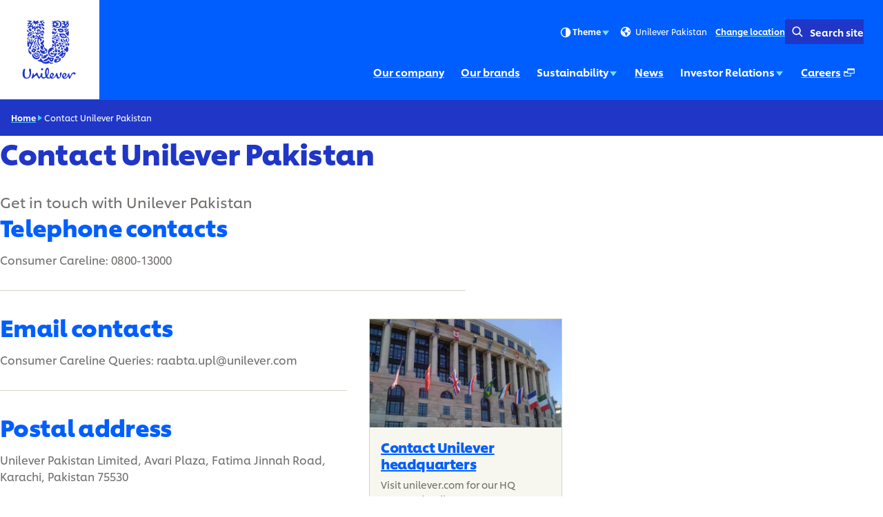

--- FILE ---
content_type: text/html; charset=utf-8
request_url: https://www.unilever.pk/contact/
body_size: 15664
content:
<!DOCTYPE html><html lang="en-PK" dir="ltr" class="no-js"> <head><meta charset="UTF-8"><meta name="viewport" content="width=device-width, initial-scale=1.0"><link rel="preconnect" href="https://cdn.cookielaw.org"><script src="https://cdn.cookielaw.org/scripttemplates/otSDKStub.js" data-domain-script="018ff23d-7d90-7fce-b589-5d859c217625" data-document-language="true" async data-testid="ush-c-cookie-controls-ot-stub"></script><script>(function(){const themeKey = "uco-theme";

  // Add js class to html element
  const htmlClassList = document.documentElement.classList;
  htmlClassList.add('js');
  htmlClassList.remove('no-js');
  // Add theme class to html element
  const storedTheme = JSON.parse(window.localStorage.getItem(themeKey));
  if (storedTheme?.class) {
    htmlClassList.add(storedTheme.class);
  }
})();</script><script type="module" src="/assets/UshScrollbarWidth.astro_astro_type_script_index_0_lang.CLrn4ZzK.js"></script><link rel="canonical" href="https://www.unilever.pk/contact/"><link rel="preload" href="/assets/UnileverShilling.Sub5eHKm.woff2" as="font" type="font/woff2" crossorigin><link rel="preload" href="/assets/UnileverShillingMedium.BMqD1icl.woff2" as="font" type="font/woff2" crossorigin><link rel="preload" href="/assets/UnileverShillingBold.FbfYLQw5.woff2" as="font" type="font/woff2" crossorigin><meta name="description" content="Get in touch with Unilever"><title>Contact Unilever Pakistan | Unilever</title><link rel="apple-touch-icon" sizes="180x180" href="/apple-touch-icon.png"><link rel="icon" type="image/png" href="/favicon.png"><link rel="icon" type="image/svg+xml" href="/favicon.svg"><link rel="manifest" href="/site.webmanifest"><link rel="mask-icon" href="/mask-icon.svg" color="#1f36c7"><meta name="msapplication-TileColor" content="#ffffff"><meta name="theme-color" content="#1f36c7"><meta data-hid="og:type" name="og:type" property="og:type" content="website"><meta data-hid="og:site_name" property="og:site_name" content="Unilever"><meta data-hid="og:title" property="og:title" content="Contact Unilever Pakistan | Unilever"><meta data-hid="og:description" property="og:description" content="Get in touch with Unilever"><meta data-hid="og:url" property="og:url" content="https://www.unilever.pk/contact/"><meta data-hid="og:image" property="og:image" content="https://www.unilever.pk/core-assets/images/seo/default.jpg"><meta data-hid="og:image:alt" property="og:image:alt" content="Contact Unilever Pakistan | Unilever"><script type="application/ld+json">{"@context":"https://schema.org","author":{"@type":"Organization","name":"Unilever PLC","url":"https://www.unilever.pk"},"publisher":{"@type":"Organization","name":"Unilever PLC","logo":{"@type":"ImageObject","url":"https://www.unilever.pk/apple-touch-icon.png"}},"@type":"Article","mainEntityOfPage":{"@type":"WebPage","@id":"https://www.unilever.pk/contact/"},"headline":"Contact Unilever Pakistan","description":"Get in touch with Unilever","datePublished":"2021-09-27T10:15:19Z","dateModified":"2025-07-23T16:15:31Z","shareUrl":"https://www.unilever.pk/contact/"}</script><link rel="dns-prefetch" href="https://www.googletagmanager.com"><link rel="dns-prefetch" href="https://www.google-analytics.com"><link rel="stylesheet" href="/assets/_path_.Bskeq3Wt.css">
<link rel="stylesheet" href="/assets/_path_.Cv2R8dKp.css"><script type="module" src="/assets/page.V2R8AmkL.js"></script></head> <body> <div class="uco-l-page" id="page"> <div class="uco-l-base" data-testid="uco-l-base"> <a class="uol-c-button uol-c-button--variant-6a uco-c-skip" href="#main" data-testid="uco-l-base-skip-to-content"><span class="uol-c-button__label" data-testid="uol-c-button-label">Skip to content <!----><!----></span><!----></a> <style>astro-island,astro-slot,astro-static-slot{display:contents}</style><script>(()=>{var l=(n,t)=>{let i=async()=>{await(await n())()},e=typeof t.value=="object"?t.value:void 0,s={timeout:e==null?void 0:e.timeout};"requestIdleCallback"in window?window.requestIdleCallback(i,s):setTimeout(i,s.timeout||200)};(self.Astro||(self.Astro={})).idle=l;window.dispatchEvent(new Event("astro:idle"));})();</script><script>(()=>{var A=Object.defineProperty;var g=(i,o,a)=>o in i?A(i,o,{enumerable:!0,configurable:!0,writable:!0,value:a}):i[o]=a;var d=(i,o,a)=>g(i,typeof o!="symbol"?o+"":o,a);{let i={0:t=>m(t),1:t=>a(t),2:t=>new RegExp(t),3:t=>new Date(t),4:t=>new Map(a(t)),5:t=>new Set(a(t)),6:t=>BigInt(t),7:t=>new URL(t),8:t=>new Uint8Array(t),9:t=>new Uint16Array(t),10:t=>new Uint32Array(t),11:t=>1/0*t},o=t=>{let[l,e]=t;return l in i?i[l](e):void 0},a=t=>t.map(o),m=t=>typeof t!="object"||t===null?t:Object.fromEntries(Object.entries(t).map(([l,e])=>[l,o(e)]));class y extends HTMLElement{constructor(){super(...arguments);d(this,"Component");d(this,"hydrator");d(this,"hydrate",async()=>{var b;if(!this.hydrator||!this.isConnected)return;let e=(b=this.parentElement)==null?void 0:b.closest("astro-island[ssr]");if(e){e.addEventListener("astro:hydrate",this.hydrate,{once:!0});return}let c=this.querySelectorAll("astro-slot"),n={},h=this.querySelectorAll("template[data-astro-template]");for(let r of h){let s=r.closest(this.tagName);s!=null&&s.isSameNode(this)&&(n[r.getAttribute("data-astro-template")||"default"]=r.innerHTML,r.remove())}for(let r of c){let s=r.closest(this.tagName);s!=null&&s.isSameNode(this)&&(n[r.getAttribute("name")||"default"]=r.innerHTML)}let p;try{p=this.hasAttribute("props")?m(JSON.parse(this.getAttribute("props"))):{}}catch(r){let s=this.getAttribute("component-url")||"<unknown>",v=this.getAttribute("component-export");throw v&&(s+=` (export ${v})`),console.error(`[hydrate] Error parsing props for component ${s}`,this.getAttribute("props"),r),r}let u;await this.hydrator(this)(this.Component,p,n,{client:this.getAttribute("client")}),this.removeAttribute("ssr"),this.dispatchEvent(new CustomEvent("astro:hydrate"))});d(this,"unmount",()=>{this.isConnected||this.dispatchEvent(new CustomEvent("astro:unmount"))})}disconnectedCallback(){document.removeEventListener("astro:after-swap",this.unmount),document.addEventListener("astro:after-swap",this.unmount,{once:!0})}connectedCallback(){if(!this.hasAttribute("await-children")||document.readyState==="interactive"||document.readyState==="complete")this.childrenConnectedCallback();else{let e=()=>{document.removeEventListener("DOMContentLoaded",e),c.disconnect(),this.childrenConnectedCallback()},c=new MutationObserver(()=>{var n;((n=this.lastChild)==null?void 0:n.nodeType)===Node.COMMENT_NODE&&this.lastChild.nodeValue==="astro:end"&&(this.lastChild.remove(),e())});c.observe(this,{childList:!0}),document.addEventListener("DOMContentLoaded",e)}}async childrenConnectedCallback(){let e=this.getAttribute("before-hydration-url");e&&await import(e),this.start()}async start(){let e=JSON.parse(this.getAttribute("opts")),c=this.getAttribute("client");if(Astro[c]===void 0){window.addEventListener(`astro:${c}`,()=>this.start(),{once:!0});return}try{await Astro[c](async()=>{let n=this.getAttribute("renderer-url"),[h,{default:p}]=await Promise.all([import(this.getAttribute("component-url")),n?import(n):()=>()=>{}]),u=this.getAttribute("component-export")||"default";if(!u.includes("."))this.Component=h[u];else{this.Component=h;for(let f of u.split("."))this.Component=this.Component[f]}return this.hydrator=p,this.hydrate},e,this)}catch(n){console.error(`[astro-island] Error hydrating ${this.getAttribute("component-url")}`,n)}}attributeChangedCallback(){this.hydrate()}}d(y,"observedAttributes",["props"]),customElements.get("astro-island")||customElements.define("astro-island",y)}})();</script><astro-island uid="Z1cG8lD" prefix="s1" component-url="/assets/UcoHeader.B3B8O8NX.js" component-export="default" renderer-url="/assets/client.D7_OgKHx.js" props="{&quot;currentPath&quot;:[0,&quot;contact&quot;],&quot;menu&quot;:[1,[[0,{&quot;type&quot;:[0,&quot;menuLink&quot;],&quot;label&quot;:[0,&quot;Our company&quot;],&quot;title&quot;:[0,&quot;Our company&quot;],&quot;href&quot;:[0,&quot;/our-company/&quot;],&quot;newWindow&quot;:[0,null],&quot;image&quot;:[0],&quot;description&quot;:[0],&quot;ariaLabel&quot;:[0,&quot;Our company (1 of 6)&quot;]}],[0,{&quot;type&quot;:[0,&quot;menuLink&quot;],&quot;label&quot;:[0,&quot;Our brands&quot;],&quot;title&quot;:[0,&quot;Our brands&quot;],&quot;href&quot;:[0,&quot;/brands/&quot;],&quot;newWindow&quot;:[0,null],&quot;image&quot;:[0],&quot;description&quot;:[0],&quot;ariaLabel&quot;:[0,&quot;Our brands (2 of 6)&quot;]}],[0,{&quot;type&quot;:[0,&quot;menuParentLink&quot;],&quot;label&quot;:[0,&quot;Sustainability&quot;],&quot;title&quot;:[0,&quot;Sustainability&quot;],&quot;href&quot;:[0,&quot;/sustainability/&quot;],&quot;newWindow&quot;:[0],&quot;menuItems&quot;:[1,[[0,{&quot;type&quot;:[0,&quot;menuPromoLink&quot;],&quot;label&quot;:[0,&quot; Improve health of the planet&quot;],&quot;title&quot;:[0,&quot; Improve health of the planet&quot;],&quot;href&quot;:[0,&quot;/sustainability/improve-health-of-the-planet/&quot;],&quot;newWindow&quot;:[0,null],&quot;image&quot;:[0,{&quot;src&quot;:[0,&quot;/content-images/92ui5egz/production/b925955b4587f9720f29cd39ae36fce3589c4ec2-8126x4573.png?rect=11,0,8104,4573&amp;w=140&amp;h=79&amp;fit=crop&amp;auto=format&quot;],&quot;alt&quot;:[0,&quot;&quot;],&quot;height&quot;:[0,79],&quot;width&quot;:[0,140],&quot;bgColor&quot;:[0,&quot;#98899a&quot;],&quot;sources&quot;:[1,[[0,{&quot;srcset&quot;:[1,[[0,&quot;/content-images/92ui5egz/production/b925955b4587f9720f29cd39ae36fce3589c4ec2-8126x4573.png?rect=11,0,8104,4573&amp;w=140&amp;h=79&amp;fit=crop&amp;auto=format 140w&quot;],[0,&quot;/content-images/92ui5egz/production/b925955b4587f9720f29cd39ae36fce3589c4ec2-8126x4573.png?rect=11,0,8104,4573&amp;w=280&amp;h=158&amp;fit=crop&amp;auto=format 280w&quot;],[0,&quot;/content-images/92ui5egz/production/b925955b4587f9720f29cd39ae36fce3589c4ec2-8126x4573.png?rect=7,0,8113,4573&amp;w=330&amp;h=186&amp;fit=crop&amp;auto=format 330w&quot;],[0,&quot;/content-images/92ui5egz/production/b925955b4587f9720f29cd39ae36fce3589c4ec2-8126x4573.png?rect=0,3,8126,4568&amp;w=660&amp;h=371&amp;fit=crop&amp;auto=format 660w&quot;]]],&quot;media&quot;:[0],&quot;sizes&quot;:[0,&quot;(max-width: 64em) 30vw, 330px&quot;]}]]],&quot;loading&quot;:[0],&quot;naturalDimensions&quot;:[0],&quot;cover&quot;:[0],&quot;lqip&quot;:[0]}],&quot;description&quot;:[0,null],&quot;ariaLabel&quot;:[0,&quot; Improve health of the planet (1 of 4)&quot;]}],[0,{&quot;type&quot;:[0,&quot;menuPromoLink&quot;],&quot;label&quot;:[0,&quot;Improve people’s health, confidence &amp; well-being&quot;],&quot;title&quot;:[0,&quot;Improve people’s health, confidence &amp; well-being&quot;],&quot;href&quot;:[0,&quot;/sustainability/improve-peoples-health-confidence-wellbeing/&quot;],&quot;newWindow&quot;:[0,null],&quot;image&quot;:[0,{&quot;src&quot;:[0,&quot;/content-images/92ui5egz/production/855a144a4b5cad91153a728e497780046b4f157f-1920x1080.png?rect=3,0,1914,1080&amp;w=140&amp;h=79&amp;fit=crop&amp;auto=format&quot;],&quot;alt&quot;:[0,&quot;&quot;],&quot;height&quot;:[0,79],&quot;width&quot;:[0,140],&quot;bgColor&quot;:[0,&quot;#9cabd1&quot;],&quot;sources&quot;:[1,[[0,{&quot;srcset&quot;:[1,[[0,&quot;/content-images/92ui5egz/production/855a144a4b5cad91153a728e497780046b4f157f-1920x1080.png?rect=3,0,1914,1080&amp;w=140&amp;h=79&amp;fit=crop&amp;auto=format 140w&quot;],[0,&quot;/content-images/92ui5egz/production/855a144a4b5cad91153a728e497780046b4f157f-1920x1080.png?rect=3,0,1914,1080&amp;w=280&amp;h=158&amp;fit=crop&amp;auto=format 280w&quot;],[0,&quot;/content-images/92ui5egz/production/855a144a4b5cad91153a728e497780046b4f157f-1920x1080.png?rect=2,0,1916,1080&amp;w=330&amp;h=186&amp;fit=crop&amp;auto=format 330w&quot;],[0,&quot;/content-images/92ui5egz/production/855a144a4b5cad91153a728e497780046b4f157f-1920x1080.png?rect=0,1,1920,1079&amp;w=660&amp;h=371&amp;fit=crop&amp;auto=format 660w&quot;]]],&quot;media&quot;:[0],&quot;sizes&quot;:[0,&quot;(max-width: 64em) 30vw, 330px&quot;]}]]],&quot;loading&quot;:[0],&quot;naturalDimensions&quot;:[0],&quot;cover&quot;:[0],&quot;lqip&quot;:[0]}],&quot;description&quot;:[0,null],&quot;ariaLabel&quot;:[0,&quot;Improve people’s health, confidence &amp; well-being (2 of 4)&quot;]}],[0,{&quot;type&quot;:[0,&quot;menuPromoLink&quot;],&quot;label&quot;:[0,&quot;Contribute to a Fairer and more socially inclusive world&quot;],&quot;title&quot;:[0,&quot;Contribute to a Fairer and more socially inclusive world&quot;],&quot;href&quot;:[0,&quot;/sustainability/contribute-to-a-fairer-and-more-socially-inclusive-world/&quot;],&quot;newWindow&quot;:[0,null],&quot;image&quot;:[0,{&quot;src&quot;:[0,&quot;/content-images/92ui5egz/production/bb9b8f08a630016237d379e53d3a836a01080447-1920x1080.png?rect=3,0,1914,1080&amp;w=140&amp;h=79&amp;fit=crop&amp;auto=format&quot;],&quot;alt&quot;:[0,&quot;&quot;],&quot;height&quot;:[0,79],&quot;width&quot;:[0,140],&quot;bgColor&quot;:[0,&quot;#a1b7aa&quot;],&quot;sources&quot;:[1,[[0,{&quot;srcset&quot;:[1,[[0,&quot;/content-images/92ui5egz/production/bb9b8f08a630016237d379e53d3a836a01080447-1920x1080.png?rect=3,0,1914,1080&amp;w=140&amp;h=79&amp;fit=crop&amp;auto=format 140w&quot;],[0,&quot;/content-images/92ui5egz/production/bb9b8f08a630016237d379e53d3a836a01080447-1920x1080.png?rect=3,0,1914,1080&amp;w=280&amp;h=158&amp;fit=crop&amp;auto=format 280w&quot;],[0,&quot;/content-images/92ui5egz/production/bb9b8f08a630016237d379e53d3a836a01080447-1920x1080.png?rect=2,0,1916,1080&amp;w=330&amp;h=186&amp;fit=crop&amp;auto=format 330w&quot;],[0,&quot;/content-images/92ui5egz/production/bb9b8f08a630016237d379e53d3a836a01080447-1920x1080.png?rect=0,1,1920,1079&amp;w=660&amp;h=371&amp;fit=crop&amp;auto=format 660w&quot;]]],&quot;media&quot;:[0],&quot;sizes&quot;:[0,&quot;(max-width: 64em) 30vw, 330px&quot;]}]]],&quot;loading&quot;:[0],&quot;naturalDimensions&quot;:[0],&quot;cover&quot;:[0],&quot;lqip&quot;:[0]}],&quot;description&quot;:[0,null],&quot;ariaLabel&quot;:[0,&quot;Contribute to a Fairer and more socially inclusive world (3 of 4)&quot;]}],[0,{&quot;type&quot;:[0,&quot;menuLinkList&quot;],&quot;label&quot;:[0,null],&quot;title&quot;:[0,null],&quot;menuItems&quot;:[1,[[0,{&quot;type&quot;:[0],&quot;label&quot;:[0,&quot;Unilever For Pakistan&quot;],&quot;title&quot;:[0,&quot;Unilever For Pakistan&quot;],&quot;href&quot;:[0,&quot;/unilever-for-pakistan/&quot;],&quot;newWindow&quot;:[0,null],&quot;menuItems&quot;:[0],&quot;ariaLabel&quot;:[0,&quot;Unilever For Pakistan (1 of 2)&quot;],&quot;ctaLabel&quot;:[0,&quot;View Unilever For Pakistan&quot;]}],[0,{&quot;type&quot;:[0],&quot;label&quot;:[0,&quot;Policies&quot;],&quot;title&quot;:[0,&quot;Policies&quot;],&quot;href&quot;:[0,&quot;/sustainability/policies/&quot;],&quot;newWindow&quot;:[0,null],&quot;menuItems&quot;:[0],&quot;ariaLabel&quot;:[0,&quot;Policies (2 of 2)&quot;],&quot;ctaLabel&quot;:[0,&quot;View Policies&quot;]}]]]}]]],&quot;ariaLabel&quot;:[0,&quot;Sustainability (3 of 6)&quot;],&quot;ctaLabel&quot;:[0,&quot;View Sustainability&quot;]}],[0,{&quot;type&quot;:[0,&quot;menuLink&quot;],&quot;label&quot;:[0,&quot;News&quot;],&quot;title&quot;:[0,&quot;News&quot;],&quot;href&quot;:[0,&quot;/news/&quot;],&quot;newWindow&quot;:[0,null],&quot;image&quot;:[0],&quot;description&quot;:[0],&quot;ariaLabel&quot;:[0,&quot;News (4 of 6)&quot;]}],[0,{&quot;type&quot;:[0,&quot;menuParentLink&quot;],&quot;label&quot;:[0,&quot;Investor Relations&quot;],&quot;title&quot;:[0,&quot;Investor Relations&quot;],&quot;href&quot;:[0,&quot;/investor-relations/&quot;],&quot;newWindow&quot;:[0],&quot;menuItems&quot;:[1,[[0,{&quot;type&quot;:[0,&quot;menuPromoLink&quot;],&quot;label&quot;:[0,&quot;Announcements &quot;],&quot;title&quot;:[0,&quot;Announcements &quot;],&quot;href&quot;:[0,&quot;/investor-relations/announcement/&quot;],&quot;newWindow&quot;:[0,null],&quot;image&quot;:[0,{&quot;src&quot;:[0,&quot;/content-images/92ui5egz/production/db87800887b0d3ca16ef57df35955df10a2a3598-1920x1080.png?rect=3,0,1914,1080&amp;w=140&amp;h=79&amp;fit=crop&amp;auto=format&quot;],&quot;alt&quot;:[0,&quot;&quot;],&quot;height&quot;:[0,79],&quot;width&quot;:[0,140],&quot;bgColor&quot;:[0,&quot;#a7d4cf&quot;],&quot;sources&quot;:[1,[[0,{&quot;srcset&quot;:[1,[[0,&quot;/content-images/92ui5egz/production/db87800887b0d3ca16ef57df35955df10a2a3598-1920x1080.png?rect=3,0,1914,1080&amp;w=140&amp;h=79&amp;fit=crop&amp;auto=format 140w&quot;],[0,&quot;/content-images/92ui5egz/production/db87800887b0d3ca16ef57df35955df10a2a3598-1920x1080.png?rect=3,0,1914,1080&amp;w=280&amp;h=158&amp;fit=crop&amp;auto=format 280w&quot;],[0,&quot;/content-images/92ui5egz/production/db87800887b0d3ca16ef57df35955df10a2a3598-1920x1080.png?rect=2,0,1916,1080&amp;w=330&amp;h=186&amp;fit=crop&amp;auto=format 330w&quot;],[0,&quot;/content-images/92ui5egz/production/db87800887b0d3ca16ef57df35955df10a2a3598-1920x1080.png?rect=0,1,1920,1079&amp;w=660&amp;h=371&amp;fit=crop&amp;auto=format 660w&quot;]]],&quot;media&quot;:[0],&quot;sizes&quot;:[0,&quot;(max-width: 64em) 30vw, 330px&quot;]}]]],&quot;loading&quot;:[0],&quot;naturalDimensions&quot;:[0],&quot;cover&quot;:[0],&quot;lqip&quot;:[0]}],&quot;description&quot;:[0,null],&quot;ariaLabel&quot;:[0,&quot;Announcements  (1 of 4)&quot;]}],[0,{&quot;type&quot;:[0,&quot;menuPromoLink&quot;],&quot;label&quot;:[0,&quot;Annual Reports&quot;],&quot;title&quot;:[0,&quot;Annual Reports&quot;],&quot;href&quot;:[0,&quot;/investor-relations/annual-reports/&quot;],&quot;newWindow&quot;:[0,null],&quot;image&quot;:[0,{&quot;src&quot;:[0,&quot;/content-images/92ui5egz/production/79aaef0e89b30d95ea4198ca11bd9e1db7b14d7f-1920x1080.png?rect=3,0,1914,1080&amp;w=140&amp;h=79&amp;fit=crop&amp;auto=format&quot;],&quot;alt&quot;:[0,&quot;&quot;],&quot;height&quot;:[0,79],&quot;width&quot;:[0,140],&quot;bgColor&quot;:[0,&quot;#caaada&quot;],&quot;sources&quot;:[1,[[0,{&quot;srcset&quot;:[1,[[0,&quot;/content-images/92ui5egz/production/79aaef0e89b30d95ea4198ca11bd9e1db7b14d7f-1920x1080.png?rect=3,0,1914,1080&amp;w=140&amp;h=79&amp;fit=crop&amp;auto=format 140w&quot;],[0,&quot;/content-images/92ui5egz/production/79aaef0e89b30d95ea4198ca11bd9e1db7b14d7f-1920x1080.png?rect=3,0,1914,1080&amp;w=280&amp;h=158&amp;fit=crop&amp;auto=format 280w&quot;],[0,&quot;/content-images/92ui5egz/production/79aaef0e89b30d95ea4198ca11bd9e1db7b14d7f-1920x1080.png?rect=2,0,1916,1080&amp;w=330&amp;h=186&amp;fit=crop&amp;auto=format 330w&quot;],[0,&quot;/content-images/92ui5egz/production/79aaef0e89b30d95ea4198ca11bd9e1db7b14d7f-1920x1080.png?rect=0,1,1920,1079&amp;w=660&amp;h=371&amp;fit=crop&amp;auto=format 660w&quot;]]],&quot;media&quot;:[0],&quot;sizes&quot;:[0,&quot;(max-width: 64em) 30vw, 330px&quot;]}]]],&quot;loading&quot;:[0],&quot;naturalDimensions&quot;:[0],&quot;cover&quot;:[0],&quot;lqip&quot;:[0]}],&quot;description&quot;:[0,null],&quot;ariaLabel&quot;:[0,&quot;Annual Reports (2 of 4)&quot;]}],[0,{&quot;type&quot;:[0,&quot;menuPromoLink&quot;],&quot;label&quot;:[0,&quot;Quarterly Financial Statements&quot;],&quot;title&quot;:[0,&quot;Quarterly Financial Statements&quot;],&quot;href&quot;:[0,&quot;/investor-relations/quarterly-financial-statements/&quot;],&quot;newWindow&quot;:[0,null],&quot;image&quot;:[0,{&quot;src&quot;:[0,&quot;/content-images/92ui5egz/production/6ca318bfa39afc09f2ec04bd718c511e882d60aa-1920x1080.png?rect=3,0,1914,1080&amp;w=140&amp;h=79&amp;fit=crop&amp;auto=format&quot;],&quot;alt&quot;:[0,&quot;&quot;],&quot;height&quot;:[0,79],&quot;width&quot;:[0,140],&quot;bgColor&quot;:[0,&quot;#b9acc2&quot;],&quot;sources&quot;:[1,[[0,{&quot;srcset&quot;:[1,[[0,&quot;/content-images/92ui5egz/production/6ca318bfa39afc09f2ec04bd718c511e882d60aa-1920x1080.png?rect=3,0,1914,1080&amp;w=140&amp;h=79&amp;fit=crop&amp;auto=format 140w&quot;],[0,&quot;/content-images/92ui5egz/production/6ca318bfa39afc09f2ec04bd718c511e882d60aa-1920x1080.png?rect=3,0,1914,1080&amp;w=280&amp;h=158&amp;fit=crop&amp;auto=format 280w&quot;],[0,&quot;/content-images/92ui5egz/production/6ca318bfa39afc09f2ec04bd718c511e882d60aa-1920x1080.png?rect=2,0,1916,1080&amp;w=330&amp;h=186&amp;fit=crop&amp;auto=format 330w&quot;],[0,&quot;/content-images/92ui5egz/production/6ca318bfa39afc09f2ec04bd718c511e882d60aa-1920x1080.png?rect=0,1,1920,1079&amp;w=660&amp;h=371&amp;fit=crop&amp;auto=format 660w&quot;]]],&quot;media&quot;:[0],&quot;sizes&quot;:[0,&quot;(max-width: 64em) 30vw, 330px&quot;]}]]],&quot;loading&quot;:[0],&quot;naturalDimensions&quot;:[0],&quot;cover&quot;:[0],&quot;lqip&quot;:[0]}],&quot;description&quot;:[0,null],&quot;ariaLabel&quot;:[0,&quot;Quarterly Financial Statements (3 of 4)&quot;]}],[0,{&quot;type&quot;:[0,&quot;menuLinkList&quot;],&quot;label&quot;:[0,null],&quot;title&quot;:[0,null],&quot;menuItems&quot;:[1,[[0,{&quot;type&quot;:[0],&quot;label&quot;:[0,&quot;Election of Directors&quot;],&quot;title&quot;:[0,&quot;Election of Directors&quot;],&quot;href&quot;:[0,&quot;/investor-relations/election-of-directors/&quot;],&quot;newWindow&quot;:[0,null],&quot;menuItems&quot;:[0],&quot;ariaLabel&quot;:[0,&quot;Election of Directors (1 of 3)&quot;],&quot;ctaLabel&quot;:[0,&quot;View Election of Directors&quot;]}],[0,{&quot;type&quot;:[0],&quot;label&quot;:[0,&quot;Financial Highlights, POSH &amp; Free Float&quot;],&quot;title&quot;:[0,&quot;Financial Highlights, POSH &amp; Free Float&quot;],&quot;href&quot;:[0,&quot;/investor-relations/financial-highlights-posh-free-float/&quot;],&quot;newWindow&quot;:[0,null],&quot;menuItems&quot;:[0],&quot;ariaLabel&quot;:[0,&quot;Financial Highlights, POSH &amp; Free Float (2 of 3)&quot;],&quot;ctaLabel&quot;:[0,&quot;View Financial Highlights, POSH &amp; Free Float&quot;]}],[0,{&quot;type&quot;:[0],&quot;label&quot;:[0,&quot;Shareholder Form&quot;],&quot;title&quot;:[0,&quot;Shareholder Form&quot;],&quot;href&quot;:[0,&quot;/investor-relations/shareholder-form/&quot;],&quot;newWindow&quot;:[0,null],&quot;menuItems&quot;:[0],&quot;ariaLabel&quot;:[0,&quot;Shareholder Form (3 of 3)&quot;],&quot;ctaLabel&quot;:[0,&quot;View Shareholder Form&quot;]}]]]}]]],&quot;ariaLabel&quot;:[0,&quot;Investor Relations (5 of 6)&quot;],&quot;ctaLabel&quot;:[0,&quot;View Investor Relations&quot;]}],[0,{&quot;type&quot;:[0,&quot;menuExternalLink&quot;],&quot;label&quot;:[0,&quot;Careers&quot;],&quot;title&quot;:[0,&quot;Careers&quot;],&quot;href&quot;:[0,&quot;https://careers.unilever.com/pakistan&quot;],&quot;newWindow&quot;:[0,true],&quot;menuItems&quot;:[0],&quot;ariaLabel&quot;:[0,&quot;Careers (Opens in a pop-up window\n) (6 of 6)&quot;],&quot;ctaLabel&quot;:[0,&quot;View Careers&quot;]}]]],&quot;currentLocation&quot;:[0,&quot;Unilever Pakistan&quot;],&quot;locationSelectorUrl&quot;:[0,&quot;/location-selector/&quot;],&quot;relatedPublication&quot;:[0],&quot;searchUrl&quot;:[0,&quot;/search/&quot;],&quot;homeUrl&quot;:[0,&quot;/&quot;],&quot;labels&quot;:[0,{&quot;altLogo&quot;:[0,&quot;Unilever logo - go to homepage&quot;],&quot;selectLanguage&quot;:[0,&quot;View the site in English&quot;],&quot;searchSite&quot;:[0,&quot;Search site&quot;],&quot;changeLocation&quot;:[0,&quot;Change location&quot;],&quot;menuOpen&quot;:[0,&quot;Menu&quot;],&quot;menuClose&quot;:[0,&quot;Close menu&quot;],&quot;back&quot;:[0,&quot;Back&quot;],&quot;skipTo&quot;:[0,&quot;Skip to&quot;],&quot;opensNewWindow&quot;:[0,&quot;Opens in a pop-up window\n&quot;],&quot;searchLabel&quot;:[0,&quot;Search&quot;],&quot;searchPlaceholder&quot;:[0,&quot;Enter keywords to search...&quot;],&quot;searchClose&quot;:[0,&quot;Close search&quot;],&quot;searchSubmit&quot;:[0,&quot;Submit search&quot;],&quot;theme&quot;:[0,{&quot;title&quot;:[0,&quot;Theme&quot;],&quot;default&quot;:[0,&quot;Default&quot;],&quot;light&quot;:[0,&quot;Light&quot;],&quot;dark&quot;:[0,&quot;Dark&quot;],&quot;iconTitle&quot;:[0,&quot;{selectedTheme}&quot;],&quot;themeSelected&quot;:[0,&quot;(selected)&quot;]}]}],&quot;logoVariant&quot;:[0],&quot;themeInfo&quot;:[0,{&quot;label&quot;:[0,&quot;What is a theme?&quot;],&quot;link&quot;:[0,{&quot;href&quot;:[0,&quot;https://notices.unilever.com/corporate/en/sustainability/#what-is-a-theme&quot;],&quot;newWindow&quot;:[0,true],&quot;iconPosition&quot;:[0,&quot;end&quot;]}]}],&quot;data-testid&quot;:[0,&quot;uco-l-base-header&quot;]}" ssr client="idle" opts="{&quot;name&quot;:&quot;UcoHeader&quot;,&quot;value&quot;:true}" await-children><header id="header" class="uco-c-header is-not-mounted" data-testid="uco-l-base-header" tabindex="-1"><div class="uco-c-header__main"><div class="uco-c-header__logo" data-testid="uco-c-header-logo"><a class="uol-c-link uco-c-header__logo-link" href="/" data-testid="uco-c-header-logo-link"><span class="uol-c-link__inner"><!----><span class="uol-c-link__label" data-testid="uol-c-link-label"><!--[--><img alt="Unilever logo - go to homepage" height="110" width="110" class="uco-c-header__logo-image" data-testid="uco-c-header-logo-image" src="/core-assets/logos/logo-animated.svg" loading="eager"><img alt="Unilever logo - go to homepage" height="110" width="110" class="uco-c-header__logo-dark-image" data-testid="uco-c-header-logo-dark-image" src="/core-assets/logos/logo-static-dark.svg" loading="lazy"><!--]--><!----><!----></span><!----></span></a></div><div class="uco-c-header__controls"><div class="uco-c-header__tools"><div class="uco-c-header__theme" data-testid="uco-c-header-theme" aria-hidden="true" tabindex="-1"><div class="uco-c-header__theme__inner"><button id="uco-c-header-theme-menu-action" class="uco-c-header__theme__menu-action uco-c-header__theme__button" aria-expanded="false" aria-controls="uco-c-header__theme-options-menu" data-testid="uco-c-header-theme-menu-action" role="combobox" aria-label="Theme Default" aria-activedescendant><svg focusable="false" width="20" height="20" data-testid="uol-c-svg-icon" aria-labelledby="header-theme-icon-title" class="uco-c-header__theme__menu-action-theme-icon"><title id="header-theme-icon-title">Default</title><!----><use href="/core-assets/icons/functional-extended/contrast.svg#icon" fill="currentColor" data-testid="uol-c-svg-icon-link"></use></svg> Theme <svg aria-hidden="true" focusable="false" width="14" height="14" data-testid="uol-c-svg-icon" class="uco-c-header__theme__menu-action-icon"><!----><!----><use href="/core-assets/icons/functional/down-arrow.svg#icon" fill="currentColor" data-testid="uol-c-svg-icon-link"></use></svg></button><div id="uco-c-header__theme-options-menu" data-testid="uco-c-header-theme-options-menu" class="uco-c-header__theme__options-menu" role="listbox" aria-labelledby="uco-c-header-theme-menu-action"><!--[--><button id="uco-c-header-theme-option-default" class="is-active uco-c-header__theme__option uco-c-header__theme__button" role="option" data-testid="uco-c-header-theme-option-default" aria-selected="true"><svg aria-hidden="true" focusable="false" width="20" height="20" data-testid="uol-c-svg-icon" class="uco-c-header__theme__option-icon"><!----><!----><use href="/core-assets/icons/functional-extended/contrast.svg#icon" fill="currentColor" data-testid="uol-c-svg-icon-link"></use></svg> Default  (selected)</button><button id="uco-c-header-theme-option-light" class="uco-c-header__theme__option uco-c-header__theme__button" role="option" data-testid="uco-c-header-theme-option-light" aria-selected="false"><svg aria-hidden="true" focusable="false" width="20" height="20" data-testid="uol-c-svg-icon" class="uco-c-header__theme__option-icon"><!----><!----><use href="/core-assets/icons/functional-extended/sun.svg#icon" fill="currentColor" data-testid="uol-c-svg-icon-link"></use></svg> Light </button><button id="uco-c-header-theme-option-dark" class="uco-c-header__theme__option uco-c-header__theme__button" role="option" data-testid="uco-c-header-theme-option-dark" aria-selected="false"><svg aria-hidden="true" focusable="false" width="20" height="20" data-testid="uol-c-svg-icon" class="uco-c-header__theme__option-icon"><!----><!----><use href="/core-assets/icons/functional-extended/moon.svg#icon" fill="currentColor" data-testid="uol-c-svg-icon-link"></use></svg> Dark </button><!--]--><div class="uco-c-header__theme__footer" data-testid="uco-c-header-theme-footer"><a class="uol-c-link has-icon is-new-window uco-c-header__theme__link" href="https://notices.unilever.com/corporate/en/sustainability/#what-is-a-theme" target="_blank" rel="noopener" data-testid="uol-c-link"><span class="uol-c-link__inner"><!----><span class="uol-c-link__label" data-testid="uol-c-link-label"><!--[-->What is a theme?<!--]--><!----><span class="uol-u-visually-hidden"> (Opens in new window)</span></span><span class="uol-c-link__icon--end" data-testid="uol-c-link-icon"><svg aria-hidden="true" focusable="false" width="100%" height="100%" data-testid="uol-c-link-icon-symbol" class="uol-c-link__icon-symbol"><!----><!----><use href="/core-assets/icons/functional/external-link.svg#icon" fill="currentColor" data-testid="uol-c-svg-icon-link"></use></svg></span></span></a></div></div></div></div><!----><p class="uco-c-header__location" data-testid="uco-c-header-location-lg"><span class="uco-c-header__location-label"><svg aria-hidden="true" focusable="false" width="20" height="20" data-testid="uol-c-svg-icon" class="uco-c-header__location-icon"><!----><!----><use href="/core-assets/icons/functional/globe.svg#icon" fill="currentColor" data-testid="uol-c-svg-icon-link"></use></svg> Unilever Pakistan</span><a class="uol-c-link uco-c-header__location-action" href="/location-selector/" data-testid="uco-c-header-location-action"><span class="uol-c-link__inner"><!----><span class="uol-c-link__label" data-testid="uol-c-link-label"><!--[-->Change location<!--]--><!----><!----></span><!----></span></a></p><div class="uco-c-header__search-toggle" data-testid="uco-c-header-search-toggle"><a class="uol-c-button is-icon-start uol-c-button--variant-4a uol-c-button--size-sm uol-c-button--sep-none uco-c-header__search-toggle-action" href="/search/" data-testid="uco-c-header-search-toggle-action" aria-expanded="false" aria-controls="false"><span class="uol-c-button__label" data-testid="uol-c-button-label">Search site <!----><!----></span><span class="uol-c-button__icon" data-testid="uol-c-button-icon"><svg aria-hidden="true" focusable="false" width="24" height="24" data-testid="uol-c-button-icon-symbol" class="uol-c-button__icon-symbol"><!----><!----><use href="/core-assets/icons/functional/search.svg#icon" fill="currentColor" data-testid="uol-c-svg-icon-link"></use></svg></span></a></div></div><nav class="uco-c-header__nav" data-testid="uco-c-header-nav"><a class="has-sub-menu uco-c-header__menu-toggle" href="#uco-header-menu" data-testid="uco-c-header-menu-toggle"><!--[--><span class="uco-c-header__menu-toggle-icon"><svg aria-hidden="true" focusable="false" width="40" height="40" data-testid="uco-c-header-menu-toggle-icon-open" class="uco-c-header__menu-toggle-icon__open"><!----><!----><use href="/core-assets/icons/functional/hamburger.svg#icon" fill="currentColor" data-testid="uol-c-svg-icon-link"></use></svg><svg aria-hidden="true" focusable="false" width="40" height="40" data-testid="uco-c-header-menu-toggle-icon-close" class="uco-c-header__menu-toggle-icon__close"><!----><!----><use href="/core-assets/icons/functional/close.svg#icon" fill="currentColor" data-testid="uol-c-svg-icon-link"></use></svg></span><span class="uco-c-header__menu-toggle-label" data-testid="uco-c-header-menu-toggle-label">Menu</span><!--]--></a><div data-lazy-hydrate data-testid="uol-c-lazy-hydrate-hydrated"><!--[--><div class="uco-c-header__menu" data-level="0" tabindex="-1" data-testid="uco-c-header-menu" id="uco-header-menu"><div class="uco-c-header__menu-inner" data-level="0"><ul role="list" class="uco-c-header__menu-list" data-level="0" data-testid="uco-c-header-menu-list"><!--[--><li class="uco-c-header__menu-item" data-level="0" data-testid="uco-c-header-menu-list-item"><a class="uco-c-header__menu-link" href="/our-company/" data-testid="uco-c-header-menu-link" id="uco-header-menu-0-0" data-level="0" aria-label="Our company (1 of 6)"><!--[-->Our company <!----><!--]--></a><!----></li><li class="uco-c-header__menu-item" data-level="0" data-testid="uco-c-header-menu-list-item"><a class="uco-c-header__menu-link" href="/brands/" data-testid="uco-c-header-menu-link" id="uco-header-menu-0-1" data-level="0" aria-label="Our brands (2 of 6)"><!--[-->Our brands <!----><!--]--></a><!----></li><li class="uco-c-header__menu-item" data-level="0" data-testid="uco-c-header-menu-list-item"><a class="has-sub-menu uco-c-header__menu-link" href="#uco-header-menu-1-2" data-testid="uco-c-header-menu-link" id="uco-header-menu-0-2" data-level="0" aria-label="Sustainability (3 of 6)"><!--[-->Sustainability <svg aria-hidden="true" focusable="false" width="14" height="14" data-testid="uol-c-svg-icon" class="uco-c-header__menu-link-icon"><!----><!----><use href="/core-assets/icons/functional/right-arrow.svg#icon" fill="currentColor" data-testid="uol-c-svg-icon-link"></use></svg><!--]--></a><div class="uco-c-header__sub-menu" data-level="1" tabindex="-1" data-testid="uco-c-header-sub-menu" inert id="uco-header-menu-1-2" use-menu-height="true"><div class="uco-c-header__sub-menu-inner" data-level="1"><a class="uol-c-button uol-c-button--variant-5a uco-c-skip uco-c-header__sub-menu-skip" href="#uco-header-menu-0-3" data-testid="uol-c-header-skip"><span class="uol-c-button__label" data-testid="uol-c-button-label">Skip to News <!----><!----></span><!----></a><a class="uco-c-header__sub-menu-back" href="#uco-header-menu-0-2" data-testid="uco-c-header-sub-menu-back"><!--[--><svg aria-hidden="true" focusable="false" width="14" height="14" data-testid="uol-c-svg-icon" class="uco-c-header__sub-menu-back-icon"><!----><!----><use href="/core-assets/icons/functional/left-arrow.svg#icon" fill="currentColor" data-testid="uol-c-svg-icon-link"></use></svg> Back<!--]--></a><h2 class="uco-c-header__sub-menu-title" data-testid="uco-c-header-sub-menu-title">Sustainability</h2><ul class="uco-c-header__sub-menu-items" role="list"><!--[--><!--[--><!----><li class="uco-c-header__sub-menu-item uco-c-header__sub-menu-card"><div class="uol-c-picture uco-c-header__sub-menu-card-media" data-testid="uol-c-picture"><picture style="--picture-bg-color: #98899a;" class="uol-c-picture__picture" data-testid="uol-c-picture-picture"><!--[--><source srcset="/content-images/92ui5egz/production/b925955b4587f9720f29cd39ae36fce3589c4ec2-8126x4573.png?rect=11,0,8104,4573&amp;w=140&amp;h=79&amp;fit=crop&amp;auto=format 140w, /content-images/92ui5egz/production/b925955b4587f9720f29cd39ae36fce3589c4ec2-8126x4573.png?rect=11,0,8104,4573&amp;w=280&amp;h=158&amp;fit=crop&amp;auto=format 280w, /content-images/92ui5egz/production/b925955b4587f9720f29cd39ae36fce3589c4ec2-8126x4573.png?rect=7,0,8113,4573&amp;w=330&amp;h=186&amp;fit=crop&amp;auto=format 330w, /content-images/92ui5egz/production/b925955b4587f9720f29cd39ae36fce3589c4ec2-8126x4573.png?rect=0,3,8126,4568&amp;w=660&amp;h=371&amp;fit=crop&amp;auto=format 660w" sizes="(max-width: 64em) 30vw, 330px" data-testid="uol-c-picture-source"><!--]--><img src="/content-images/92ui5egz/production/b925955b4587f9720f29cd39ae36fce3589c4ec2-8126x4573.png?rect=11,0,8104,4573&amp;w=140&amp;h=79&amp;fit=crop&amp;auto=format" alt role="presentation" width="140" height="79" class="uol-c-picture__image" loading="lazy" decoding="auto" data-testid="uol-c-picture-image"></picture><!----></div><div class="uco-c-header__sub-menu-card-content"><h3 data-testid="uco-c-header-sub-menu-card-title" class="uco-c-header__sub-menu-card-title"><a class="uco-c-header__sub-menu-card-link uco-c-header__sub-menu-link" href="/sustainability/improve-health-of-the-planet/" data-testid="uco-c-header-sub-menu-card-link" id="uco-header-menu-2-1-0" data-level="1" aria-label=" Improve health of the planet (1 of 4)"><!--[--> Improve health of the planet <!----><!--]--></a></h3><!----></div></li><!--]--><!--[--><!----><li class="uco-c-header__sub-menu-item uco-c-header__sub-menu-card"><div class="uol-c-picture uco-c-header__sub-menu-card-media" data-testid="uol-c-picture"><picture style="--picture-bg-color: #9cabd1;" class="uol-c-picture__picture" data-testid="uol-c-picture-picture"><!--[--><source srcset="/content-images/92ui5egz/production/855a144a4b5cad91153a728e497780046b4f157f-1920x1080.png?rect=3,0,1914,1080&amp;w=140&amp;h=79&amp;fit=crop&amp;auto=format 140w, /content-images/92ui5egz/production/855a144a4b5cad91153a728e497780046b4f157f-1920x1080.png?rect=3,0,1914,1080&amp;w=280&amp;h=158&amp;fit=crop&amp;auto=format 280w, /content-images/92ui5egz/production/855a144a4b5cad91153a728e497780046b4f157f-1920x1080.png?rect=2,0,1916,1080&amp;w=330&amp;h=186&amp;fit=crop&amp;auto=format 330w, /content-images/92ui5egz/production/855a144a4b5cad91153a728e497780046b4f157f-1920x1080.png?rect=0,1,1920,1079&amp;w=660&amp;h=371&amp;fit=crop&amp;auto=format 660w" sizes="(max-width: 64em) 30vw, 330px" data-testid="uol-c-picture-source"><!--]--><img src="/content-images/92ui5egz/production/855a144a4b5cad91153a728e497780046b4f157f-1920x1080.png?rect=3,0,1914,1080&amp;w=140&amp;h=79&amp;fit=crop&amp;auto=format" alt role="presentation" width="140" height="79" class="uol-c-picture__image" loading="lazy" decoding="auto" data-testid="uol-c-picture-image"></picture><!----></div><div class="uco-c-header__sub-menu-card-content"><h3 data-testid="uco-c-header-sub-menu-card-title" class="uco-c-header__sub-menu-card-title"><a class="uco-c-header__sub-menu-card-link uco-c-header__sub-menu-link" href="/sustainability/improve-peoples-health-confidence-wellbeing/" data-testid="uco-c-header-sub-menu-card-link" id="uco-header-menu-2-1-1" data-level="1" aria-label="Improve people’s health, confidence &amp; well-being (2 of 4)"><!--[-->Improve people’s health, confidence &amp; well-being <!----><!--]--></a></h3><!----></div></li><!--]--><!--[--><!----><li class="uco-c-header__sub-menu-item uco-c-header__sub-menu-card"><div class="uol-c-picture uco-c-header__sub-menu-card-media" data-testid="uol-c-picture"><picture style="--picture-bg-color: #a1b7aa;" class="uol-c-picture__picture" data-testid="uol-c-picture-picture"><!--[--><source srcset="/content-images/92ui5egz/production/bb9b8f08a630016237d379e53d3a836a01080447-1920x1080.png?rect=3,0,1914,1080&amp;w=140&amp;h=79&amp;fit=crop&amp;auto=format 140w, /content-images/92ui5egz/production/bb9b8f08a630016237d379e53d3a836a01080447-1920x1080.png?rect=3,0,1914,1080&amp;w=280&amp;h=158&amp;fit=crop&amp;auto=format 280w, /content-images/92ui5egz/production/bb9b8f08a630016237d379e53d3a836a01080447-1920x1080.png?rect=2,0,1916,1080&amp;w=330&amp;h=186&amp;fit=crop&amp;auto=format 330w, /content-images/92ui5egz/production/bb9b8f08a630016237d379e53d3a836a01080447-1920x1080.png?rect=0,1,1920,1079&amp;w=660&amp;h=371&amp;fit=crop&amp;auto=format 660w" sizes="(max-width: 64em) 30vw, 330px" data-testid="uol-c-picture-source"><!--]--><img src="/content-images/92ui5egz/production/bb9b8f08a630016237d379e53d3a836a01080447-1920x1080.png?rect=3,0,1914,1080&amp;w=140&amp;h=79&amp;fit=crop&amp;auto=format" alt role="presentation" width="140" height="79" class="uol-c-picture__image" loading="lazy" decoding="auto" data-testid="uol-c-picture-image"></picture><!----></div><div class="uco-c-header__sub-menu-card-content"><h3 data-testid="uco-c-header-sub-menu-card-title" class="uco-c-header__sub-menu-card-title"><a class="uco-c-header__sub-menu-card-link uco-c-header__sub-menu-link" href="/sustainability/contribute-to-a-fairer-and-more-socially-inclusive-world/" data-testid="uco-c-header-sub-menu-card-link" id="uco-header-menu-2-1-2" data-level="1" aria-label="Contribute to a Fairer and more socially inclusive world (3 of 4)"><!--[-->Contribute to a Fairer and more socially inclusive world <!----><!--]--></a></h3><!----></div></li><!--]--><!--[--><li class="uco-c-header__sub-menu-item uco-c-header__sub-menu-item-list"><!----><ul class="uco-c-header__sub-menu-list" role="list"><!--[--><li class="uco-c-header__sub-menu-list-item" data-testid="uco-c-header-sub-menu-list-item"><a class="uco-c-header__sub-menu-list-link uco-c-header__sub-menu-link" href="/unilever-for-pakistan/" data-testid="uco-c-header-sub-menu-list-link" id="uco-header-menu-2-3-0" data-level="1" aria-label="Unilever For Pakistan (1 of 2)"><!--[-->Unilever For Pakistan <!----><!--]--></a></li><li class="uco-c-header__sub-menu-list-item" data-testid="uco-c-header-sub-menu-list-item"><a class="uco-c-header__sub-menu-list-link uco-c-header__sub-menu-link" href="/sustainability/policies/" data-testid="uco-c-header-sub-menu-list-link" id="uco-header-menu-2-3-1" data-level="1" aria-label="Policies (2 of 2)"><!--[-->Policies <!----><!--]--></a></li><!--]--></ul></li><!----><!--]--><!--]--></ul><div class="uco-c-header__sub-menu-footer" data-testid="uco-c-header-sub-menu-footer"><a class="uol-c-button uol-c-button--variant-3a uol-c-button--sep-inherit uco-c-header__sub-menu-intro__link" href="/sustainability/" data-testid="uco-c-header-sub-menu-intro-link"><span class="uol-c-button__label" data-testid="uol-c-button-label">View Sustainability <!----><!----></span><span class="uol-c-button__icon" data-testid="uol-c-button-icon"><svg xmlns="http://www.w3.org/2000/svg" viewBox="0 0 150 150" width="24" height="24" class="uol-c-button__arrow" data-testid="uol-c-button-icon-symbol"><polyline class="uol-c-button__arrow-head" points="75 111.8 139 75.12 75 38.2"></polyline><polyline class="uol-c-button__arrow-shaft" points="75 38.2 75 69.13 11 69.13 11 80.87 75 80.87 75 111.8"></polyline></svg></span></a></div></div></div></li><li class="uco-c-header__menu-item" data-level="0" data-testid="uco-c-header-menu-list-item"><a class="uco-c-header__menu-link" href="/news/" data-testid="uco-c-header-menu-link" id="uco-header-menu-0-3" data-level="0" aria-label="News (4 of 6)"><!--[-->News <!----><!--]--></a><!----></li><li class="uco-c-header__menu-item" data-level="0" data-testid="uco-c-header-menu-list-item"><a class="has-sub-menu uco-c-header__menu-link" href="#uco-header-menu-1-4" data-testid="uco-c-header-menu-link" id="uco-header-menu-0-4" data-level="0" aria-label="Investor Relations (5 of 6)"><!--[-->Investor Relations <svg aria-hidden="true" focusable="false" width="14" height="14" data-testid="uol-c-svg-icon" class="uco-c-header__menu-link-icon"><!----><!----><use href="/core-assets/icons/functional/right-arrow.svg#icon" fill="currentColor" data-testid="uol-c-svg-icon-link"></use></svg><!--]--></a><div class="uco-c-header__sub-menu" data-level="1" tabindex="-1" data-testid="uco-c-header-sub-menu" inert id="uco-header-menu-1-4" use-menu-height="true"><div class="uco-c-header__sub-menu-inner" data-level="1"><a class="uol-c-button uol-c-button--variant-5a uco-c-skip uco-c-header__sub-menu-skip" href="#uco-header-menu-0-5" data-testid="uol-c-header-skip"><span class="uol-c-button__label" data-testid="uol-c-button-label">Skip to Careers <!----><!----></span><!----></a><a class="uco-c-header__sub-menu-back" href="#uco-header-menu-0-4" data-testid="uco-c-header-sub-menu-back"><!--[--><svg aria-hidden="true" focusable="false" width="14" height="14" data-testid="uol-c-svg-icon" class="uco-c-header__sub-menu-back-icon"><!----><!----><use href="/core-assets/icons/functional/left-arrow.svg#icon" fill="currentColor" data-testid="uol-c-svg-icon-link"></use></svg> Back<!--]--></a><h2 class="uco-c-header__sub-menu-title" data-testid="uco-c-header-sub-menu-title">Investor Relations</h2><ul class="uco-c-header__sub-menu-items" role="list"><!--[--><!--[--><!----><li class="uco-c-header__sub-menu-item uco-c-header__sub-menu-card"><div class="uol-c-picture uco-c-header__sub-menu-card-media" data-testid="uol-c-picture"><picture style="--picture-bg-color: #a7d4cf;" class="uol-c-picture__picture" data-testid="uol-c-picture-picture"><!--[--><source srcset="/content-images/92ui5egz/production/db87800887b0d3ca16ef57df35955df10a2a3598-1920x1080.png?rect=3,0,1914,1080&amp;w=140&amp;h=79&amp;fit=crop&amp;auto=format 140w, /content-images/92ui5egz/production/db87800887b0d3ca16ef57df35955df10a2a3598-1920x1080.png?rect=3,0,1914,1080&amp;w=280&amp;h=158&amp;fit=crop&amp;auto=format 280w, /content-images/92ui5egz/production/db87800887b0d3ca16ef57df35955df10a2a3598-1920x1080.png?rect=2,0,1916,1080&amp;w=330&amp;h=186&amp;fit=crop&amp;auto=format 330w, /content-images/92ui5egz/production/db87800887b0d3ca16ef57df35955df10a2a3598-1920x1080.png?rect=0,1,1920,1079&amp;w=660&amp;h=371&amp;fit=crop&amp;auto=format 660w" sizes="(max-width: 64em) 30vw, 330px" data-testid="uol-c-picture-source"><!--]--><img src="/content-images/92ui5egz/production/db87800887b0d3ca16ef57df35955df10a2a3598-1920x1080.png?rect=3,0,1914,1080&amp;w=140&amp;h=79&amp;fit=crop&amp;auto=format" alt role="presentation" width="140" height="79" class="uol-c-picture__image" loading="lazy" decoding="auto" data-testid="uol-c-picture-image"></picture><!----></div><div class="uco-c-header__sub-menu-card-content"><h3 data-testid="uco-c-header-sub-menu-card-title" class="uco-c-header__sub-menu-card-title"><a class="uco-c-header__sub-menu-card-link uco-c-header__sub-menu-link" href="/investor-relations/announcement/" data-testid="uco-c-header-sub-menu-card-link" id="uco-header-menu-4-1-0" data-level="1" aria-label="Announcements  (1 of 4)"><!--[-->Announcements  <!----><!--]--></a></h3><!----></div></li><!--]--><!--[--><!----><li class="uco-c-header__sub-menu-item uco-c-header__sub-menu-card"><div class="uol-c-picture uco-c-header__sub-menu-card-media" data-testid="uol-c-picture"><picture style="--picture-bg-color: #caaada;" class="uol-c-picture__picture" data-testid="uol-c-picture-picture"><!--[--><source srcset="/content-images/92ui5egz/production/79aaef0e89b30d95ea4198ca11bd9e1db7b14d7f-1920x1080.png?rect=3,0,1914,1080&amp;w=140&amp;h=79&amp;fit=crop&amp;auto=format 140w, /content-images/92ui5egz/production/79aaef0e89b30d95ea4198ca11bd9e1db7b14d7f-1920x1080.png?rect=3,0,1914,1080&amp;w=280&amp;h=158&amp;fit=crop&amp;auto=format 280w, /content-images/92ui5egz/production/79aaef0e89b30d95ea4198ca11bd9e1db7b14d7f-1920x1080.png?rect=2,0,1916,1080&amp;w=330&amp;h=186&amp;fit=crop&amp;auto=format 330w, /content-images/92ui5egz/production/79aaef0e89b30d95ea4198ca11bd9e1db7b14d7f-1920x1080.png?rect=0,1,1920,1079&amp;w=660&amp;h=371&amp;fit=crop&amp;auto=format 660w" sizes="(max-width: 64em) 30vw, 330px" data-testid="uol-c-picture-source"><!--]--><img src="/content-images/92ui5egz/production/79aaef0e89b30d95ea4198ca11bd9e1db7b14d7f-1920x1080.png?rect=3,0,1914,1080&amp;w=140&amp;h=79&amp;fit=crop&amp;auto=format" alt role="presentation" width="140" height="79" class="uol-c-picture__image" loading="lazy" decoding="auto" data-testid="uol-c-picture-image"></picture><!----></div><div class="uco-c-header__sub-menu-card-content"><h3 data-testid="uco-c-header-sub-menu-card-title" class="uco-c-header__sub-menu-card-title"><a class="uco-c-header__sub-menu-card-link uco-c-header__sub-menu-link" href="/investor-relations/annual-reports/" data-testid="uco-c-header-sub-menu-card-link" id="uco-header-menu-4-1-1" data-level="1" aria-label="Annual Reports (2 of 4)"><!--[-->Annual Reports <!----><!--]--></a></h3><!----></div></li><!--]--><!--[--><!----><li class="uco-c-header__sub-menu-item uco-c-header__sub-menu-card"><div class="uol-c-picture uco-c-header__sub-menu-card-media" data-testid="uol-c-picture"><picture style="--picture-bg-color: #b9acc2;" class="uol-c-picture__picture" data-testid="uol-c-picture-picture"><!--[--><source srcset="/content-images/92ui5egz/production/6ca318bfa39afc09f2ec04bd718c511e882d60aa-1920x1080.png?rect=3,0,1914,1080&amp;w=140&amp;h=79&amp;fit=crop&amp;auto=format 140w, /content-images/92ui5egz/production/6ca318bfa39afc09f2ec04bd718c511e882d60aa-1920x1080.png?rect=3,0,1914,1080&amp;w=280&amp;h=158&amp;fit=crop&amp;auto=format 280w, /content-images/92ui5egz/production/6ca318bfa39afc09f2ec04bd718c511e882d60aa-1920x1080.png?rect=2,0,1916,1080&amp;w=330&amp;h=186&amp;fit=crop&amp;auto=format 330w, /content-images/92ui5egz/production/6ca318bfa39afc09f2ec04bd718c511e882d60aa-1920x1080.png?rect=0,1,1920,1079&amp;w=660&amp;h=371&amp;fit=crop&amp;auto=format 660w" sizes="(max-width: 64em) 30vw, 330px" data-testid="uol-c-picture-source"><!--]--><img src="/content-images/92ui5egz/production/6ca318bfa39afc09f2ec04bd718c511e882d60aa-1920x1080.png?rect=3,0,1914,1080&amp;w=140&amp;h=79&amp;fit=crop&amp;auto=format" alt role="presentation" width="140" height="79" class="uol-c-picture__image" loading="lazy" decoding="auto" data-testid="uol-c-picture-image"></picture><!----></div><div class="uco-c-header__sub-menu-card-content"><h3 data-testid="uco-c-header-sub-menu-card-title" class="uco-c-header__sub-menu-card-title"><a class="uco-c-header__sub-menu-card-link uco-c-header__sub-menu-link" href="/investor-relations/quarterly-financial-statements/" data-testid="uco-c-header-sub-menu-card-link" id="uco-header-menu-4-1-2" data-level="1" aria-label="Quarterly Financial Statements (3 of 4)"><!--[-->Quarterly Financial Statements <!----><!--]--></a></h3><!----></div></li><!--]--><!--[--><li class="uco-c-header__sub-menu-item uco-c-header__sub-menu-item-list"><!----><ul class="uco-c-header__sub-menu-list" role="list"><!--[--><li class="uco-c-header__sub-menu-list-item" data-testid="uco-c-header-sub-menu-list-item"><a class="uco-c-header__sub-menu-list-link uco-c-header__sub-menu-link" href="/investor-relations/election-of-directors/" data-testid="uco-c-header-sub-menu-list-link" id="uco-header-menu-4-3-0" data-level="1" aria-label="Election of Directors (1 of 3)"><!--[-->Election of Directors <!----><!--]--></a></li><li class="uco-c-header__sub-menu-list-item" data-testid="uco-c-header-sub-menu-list-item"><a class="uco-c-header__sub-menu-list-link uco-c-header__sub-menu-link" href="/investor-relations/financial-highlights-posh-free-float/" data-testid="uco-c-header-sub-menu-list-link" id="uco-header-menu-4-3-1" data-level="1" aria-label="Financial Highlights, POSH &amp; Free Float (2 of 3)"><!--[-->Financial Highlights, POSH &amp; Free Float <!----><!--]--></a></li><li class="uco-c-header__sub-menu-list-item" data-testid="uco-c-header-sub-menu-list-item"><a class="uco-c-header__sub-menu-list-link uco-c-header__sub-menu-link" href="/investor-relations/shareholder-form/" data-testid="uco-c-header-sub-menu-list-link" id="uco-header-menu-4-3-2" data-level="1" aria-label="Shareholder Form (3 of 3)"><!--[-->Shareholder Form <!----><!--]--></a></li><!--]--></ul></li><!----><!--]--><!--]--></ul><div class="uco-c-header__sub-menu-footer" data-testid="uco-c-header-sub-menu-footer"><a class="uol-c-button uol-c-button--variant-3a uol-c-button--sep-inherit uco-c-header__sub-menu-intro__link" href="/investor-relations/" data-testid="uco-c-header-sub-menu-intro-link"><span class="uol-c-button__label" data-testid="uol-c-button-label">View Investor Relations <!----><!----></span><span class="uol-c-button__icon" data-testid="uol-c-button-icon"><svg xmlns="http://www.w3.org/2000/svg" viewBox="0 0 150 150" width="24" height="24" class="uol-c-button__arrow" data-testid="uol-c-button-icon-symbol"><polyline class="uol-c-button__arrow-head" points="75 111.8 139 75.12 75 38.2"></polyline><polyline class="uol-c-button__arrow-shaft" points="75 38.2 75 69.13 11 69.13 11 80.87 75 80.87 75 111.8"></polyline></svg></span></a></div></div></div></li><li class="uco-c-header__menu-item is-compact" data-level="0" data-testid="uco-c-header-menu-list-item"><a class="uco-c-header__menu-link" href="https://careers.unilever.com/pakistan" target="_blank" rel="noopener" data-testid="uco-c-header-menu-link" id="uco-header-menu-0-5" data-level="0" aria-label="Careers (Opens in a pop-up window
) (6 of 6)"><!--[-->Careers <!--[--><span class="uol-u-visually-hidden">(Opens in new window)</span><svg aria-hidden="true" focusable="false" width="18" height="18" data-testid="uol-c-svg-icon" class="uco-c-header__new-window-icon"><!----><!----><use href="/core-assets/icons/functional/external-link.svg#icon" fill="currentColor" data-testid="uol-c-svg-icon-link"></use></svg><!--]--><!--]--></a><div class="uco-c-header__sub-menu" data-level="1" tabindex="-1" data-testid="uco-c-header-sub-menu" inert id="uco-header-menu-1-5" use-menu-height="true"><div class="uco-c-header__sub-menu-inner" data-level="1"><!----><a class="uco-c-header__sub-menu-back" href="#uco-header-menu-0-5" data-testid="uco-c-header-sub-menu-back"><!--[--><svg aria-hidden="true" focusable="false" width="14" height="14" data-testid="uol-c-svg-icon" class="uco-c-header__sub-menu-back-icon"><!----><!----><use href="/core-assets/icons/functional/left-arrow.svg#icon" fill="currentColor" data-testid="uol-c-svg-icon-link"></use></svg> Back<!--]--></a><h2 class="uco-c-header__sub-menu-title" data-testid="uco-c-header-sub-menu-title">Careers</h2><ul class="uco-c-header__sub-menu-items" role="list"><!--[--><!--]--></ul><div class="uco-c-header__sub-menu-footer" data-testid="uco-c-header-sub-menu-footer"><a class="uol-c-button uol-c-button--variant-3a uol-c-button--sep-inherit uco-c-header__sub-menu-intro__link" href="https://careers.unilever.com/pakistan" data-testid="uco-c-header-sub-menu-intro-link"><span class="uol-c-button__label" data-testid="uol-c-button-label">View Careers <!----><!----></span><span class="uol-c-button__icon" data-testid="uol-c-button-icon"><svg xmlns="http://www.w3.org/2000/svg" viewBox="0 0 150 150" width="24" height="24" class="uol-c-button__arrow" data-testid="uol-c-button-icon-symbol"><polyline class="uol-c-button__arrow-head" points="75 111.8 139 75.12 75 38.2"></polyline><polyline class="uol-c-button__arrow-shaft" points="75 38.2 75 69.13 11 69.13 11 80.87 75 80.87 75 111.8"></polyline></svg></span></a></div></div></div></li><!--]--><li class="uco-c-header__menu-item uco-c-header__menu-item--location-selector" data-level="0"><!--[--><div class="uco-c-header__location" data-testid="uco-c-header-location-sm"><span class="uco-c-header__location-label"><svg aria-hidden="true" focusable="false" width="20" height="20" data-testid="uol-c-svg-icon" class="uco-c-header__location-icon"><!----><!----><use href="/core-assets/icons/functional/globe.svg#icon" fill="currentColor" data-testid="uol-c-svg-icon-link"></use></svg> Unilever Pakistan</span><a class="uol-c-link uco-c-header__location-action" href="/location-selector/" data-testid="uco-c-header-location-action"><span class="uol-c-link__inner"><!----><span class="uol-c-link__label" data-testid="uol-c-link-label"><!--[-->Change location<!--]--><!----><!----></span><!----></span></a></div><!--]--></li><!----></ul></div></div><!--]--></div></nav></div></div><!----></header><!--astro:end--></astro-island> <nav class="uol-c-breadcrumb" data-testid="uco-l-base-breadcrumb" aria-label="Breadcrumb"><ol role="list" class="uol-c-breadcrumb__list" itemscope itemtype="https://schema.org/BreadcrumbList" data-total="2"><li class="uol-c-breadcrumb__item" itemprop="itemListElement" itemscope itemtype="https://schema.org/ListItem" data-position="1"><a class="uol-c-link uol-c-breadcrumb__link" href="/" data-testid="uol-c-breadcrumb-home-link" itemprop="item"><span class="uol-c-link__inner"><!----><span class="uol-c-link__label" data-testid="uol-c-link-label"><!--[--><span itemprop="name">Home</span><!--]--><!----><!----></span><!----></span></a><meta itemprop="position" content="1"></li><!--[--><!--]--><li class="uol-c-breadcrumb__item" itemprop="itemListElement" itemscope itemtype="https://schema.org/ListItem" data-testid="uol-c-breadcrumb-current-page-item" data-position="2"><svg aria-hidden="true" focusable="false" width="12" height="12" data-testid="uol-c-svg-icon" class="uol-c-breadcrumb__item-icon"><!----><!----><use href="/core-assets/icons/functional/right-arrow.svg#icon" fill="currentColor" data-testid="uol-c-svg-icon-link"></use></svg><span class="uol-u-visually-hidden">Current page:</span><span itemprop="name">Contact Unilever Pakistan</span><meta itemprop="position" content="2"></li></ol></nav> <main class="uco-l-base__main" data-testid="uco-l-base-main"> <a id="main" href="#" tabindex="-1" aria-label="Main content area"></a>   <div class="uco-l-page" data-testid="uco-l-page">  <div class="uco-l-page__inner"> <div class="uol-c-body-block uol-c-body-block--space-inline-default" data-testid="uol-c-body-block"><div class="uol-c-body-block__inner uol-l-stack--prose uol-l-contain--measure"><!--[--><h1 data-testid="uco-l-page-title" class="uco-l-page-title"> Contact Unilever Pakistan </h1><div class="uol-u-standfirst uol-l-stack--prose"> <p>Get in touch with Unilever Pakistan</p> </div><!--]--></div></div> <script>(()=>{var a=(s,i,o)=>{let r=async()=>{await(await s())()},t=typeof i.value=="object"?i.value:void 0,c={rootMargin:t==null?void 0:t.rootMargin},n=new IntersectionObserver(e=>{for(let l of e)if(l.isIntersecting){n.disconnect(),r();break}},c);for(let e of o.children)n.observe(e)};(self.Astro||(self.Astro={})).visible=a;window.dispatchEvent(new Event("astro:visible"));})();</script><div class="uol-c-body-block uol-c-body-block--clear uol-c-body-block--space-inline-default uol-c-body-block--space-block-default" data-testid="uol-c-body-block"><div class="uol-c-body-block__inner uol-l-stack--prose uol-l-contain--measure"><!--[--> <h2>Telephone contacts</h2><p>Consumer Careline: 0800-13000</p><hr><div class="uol-c-body-block-item uol-c-body-block-item--pull" data-testid="uol-c-body-block-item"><!--[--> <article class="uol-c-card is-clickable has-media" data-testid="uol-c-card"><!----><div class="uol-c-card__media" data-testid="uol-c-card-media"><!----><div class="uol-c-picture uol-c-card__image" data-testid="uol-c-card-image"><picture style="" class="uol-c-picture__picture" data-testid="uol-c-picture-picture"><!--[--><source srcset="/content-images/92ui5egz/production/cb12fc3db5ef84686c7d88ea6b5d3ec52531cd29-1000x563.png?rect=0,2,1000,560&amp;w=150&amp;h=84&amp;fit=crop&amp;auto=format 150w, /content-images/92ui5egz/production/cb12fc3db5ef84686c7d88ea6b5d3ec52531cd29-1000x563.png?rect=1,0,999,563&amp;w=300&amp;h=169&amp;fit=crop&amp;auto=format 300w, /content-images/92ui5egz/production/cb12fc3db5ef84686c7d88ea6b5d3ec52531cd29-1000x563.png?w=375&amp;h=211&amp;fit=crop&amp;auto=format 375w, /content-images/92ui5egz/production/cb12fc3db5ef84686c7d88ea6b5d3ec52531cd29-1000x563.png?rect=0,1,1000,562&amp;w=450&amp;h=253&amp;fit=crop&amp;auto=format 450w, /content-images/92ui5egz/production/cb12fc3db5ef84686c7d88ea6b5d3ec52531cd29-1000x563.png?rect=1,0,999,563&amp;w=600&amp;h=338&amp;fit=crop&amp;auto=format 600w, /content-images/92ui5egz/production/cb12fc3db5ef84686c7d88ea6b5d3ec52531cd29-1000x563.png?w=700&amp;h=394&amp;fit=crop&amp;auto=format 700w, /content-images/92ui5egz/production/cb12fc3db5ef84686c7d88ea6b5d3ec52531cd29-1000x563.png?rect=0,1,1000,562&amp;w=900&amp;h=506&amp;fit=crop&amp;auto=format 900w, /content-images/92ui5egz/production/cb12fc3db5ef84686c7d88ea6b5d3ec52531cd29-1000x563.png?w=1200&amp;h=675&amp;fit=crop&amp;auto=format 1200w, /content-images/92ui5egz/production/cb12fc3db5ef84686c7d88ea6b5d3ec52531cd29-1000x563.png?w=1400&amp;h=788&amp;fit=crop&amp;auto=format 1400w" media="(min-width: 38em)" sizes="(max-width: 37.9375em) 100vw, (max-width: 64em) 50vw, 75ch" data-testid="uol-c-picture-source"><source srcset="/content-images/92ui5egz/production/cb12fc3db5ef84686c7d88ea6b5d3ec52531cd29-1000x563.png?rect=0,2,1000,560&amp;w=150&amp;h=84&amp;fit=crop&amp;auto=format 150w, /content-images/92ui5egz/production/cb12fc3db5ef84686c7d88ea6b5d3ec52531cd29-1000x563.png?rect=1,0,999,563&amp;w=300&amp;h=169&amp;fit=crop&amp;auto=format 300w, /content-images/92ui5egz/production/cb12fc3db5ef84686c7d88ea6b5d3ec52531cd29-1000x563.png?w=375&amp;h=211&amp;fit=crop&amp;auto=format 375w, /content-images/92ui5egz/production/cb12fc3db5ef84686c7d88ea6b5d3ec52531cd29-1000x563.png?rect=0,1,1000,562&amp;w=450&amp;h=253&amp;fit=crop&amp;auto=format 450w, /content-images/92ui5egz/production/cb12fc3db5ef84686c7d88ea6b5d3ec52531cd29-1000x563.png?rect=1,0,999,563&amp;w=600&amp;h=338&amp;fit=crop&amp;auto=format 600w, /content-images/92ui5egz/production/cb12fc3db5ef84686c7d88ea6b5d3ec52531cd29-1000x563.png?w=700&amp;h=394&amp;fit=crop&amp;auto=format 700w" media="(max-width: 37.9375em)" sizes="(max-width: 37.9375em) 100vw, (max-width: 64em) 50vw, 75ch" data-testid="uol-c-picture-source"><!--]--><img src="/content-images/92ui5egz/production/cb12fc3db5ef84686c7d88ea6b5d3ec52531cd29-1000x563.png?rect=0,2,1000,560&amp;w=150&amp;h=84&amp;fit=crop&amp;auto=format" alt="Soap icon" width="150" height="84" class="uol-c-picture__image" loading="lazy" decoding="async" data-testid="uol-c-picture-image"></picture><!----></div></div><div class="uol-c-card__content" data-testid="uol-c-card-content"><div class="uol-c-card__background" aria-hidden="true"></div><header class="uol-c-card__header uol-u-measure" data-testid="uol-c-card-header"><h2 class="uol-c-card__title" data-testid="uol-c-card-title"><a class="uol-c-link uol-c-card__title-link" href="https://www.unilever.com/contact/" data-testid="uol-c-card-title-link" _type="link"><span class="uol-c-link__inner"><!----><span class="uol-c-link__label" data-testid="uol-c-link-label"><!--[-->Contact Unilever headquarters<!--]--><!----><!----></span><!----></span></a></h2><!----></header><div class="uol-c-card__body uol-u-measure uol-l-stack--compact" data-testid="uol-c-card-body"><!--[--><p>Visit unilever.com for our HQ contact details</p><!--]--></div><!----></div></article> <!--]--></div><h2>Email contacts</h2><p>Consumer Careline Queries: raabta.upl@unilever.com</p><hr><h2>Postal address</h2><p>Unilever Pakistan Limited, Avari Plaza, Fatima Jinnah Road, Karachi, Pakistan 75530</p><hr><h2>Social media links</h2><p>Unilever Pakistan on Instagram: <a class="uol-c-link" href="https://www.instagram.com/unileverpakistan/" data-testid="uol-c-link"><span class="uol-c-link__inner"><!----><span class="uol-c-link__label" data-testid="uol-c-link-label"><!--[-->https://www.instagram.com/unileverpakistan/<!--]--><!----><!----></span><!----></span></a></p><p>Unilever Pakistan on Facebook: <a class="uol-c-link" href="https://www.facebook.com/UnileverPKLimited/" data-testid="uol-c-link"><span class="uol-c-link__inner"><!----><span class="uol-c-link__label" data-testid="uol-c-link-label"><!--[-->https://www.facebook.com/UnileverPKLimited/<!--]--><!----><!----></span><!----></span></a></p><p>Unilever Pakistan on TikTok: <a class="uol-c-link" href="https://www.tiktok.com/@unilever_pakistan" data-testid="uol-c-link"><span class="uol-c-link__inner"><!----><span class="uol-c-link__label" data-testid="uol-c-link-label"><!--[-->https://www.tiktok.com/@unilever_pakistan<!--]--><!----><!----></span><!----></span></a></p><p>Unilever Pakistan on YouTube: <a class="uol-c-link" href="https://www.youtube.com/@unileverpakistan2613" data-testid="uol-c-link"><span class="uol-c-link__inner"><!----><span class="uol-c-link__label" data-testid="uol-c-link-label"><!--[-->https://www.youtube.com/@unileverpakistan2613<!--]--><!----><!----></span><!----></span></a></p><hr><h2>Contact form</h2><p>You can use this form for any comments or questions about our company or brands.</p><p>* Required fields are shown with an asterisk.</p><astro-island uid="150nRi" prefix="s32" component-url="/assets/UcoCustomForm.DcAfroAP.js" component-export="UcoCustomForm" renderer-url="/assets/client.D7_OgKHx.js" props="{&quot;honeypotFields&quot;:[1,[]],&quot;endpoint&quot;:[0,&quot;/form/contact&quot;],&quot;encryption&quot;:[0,&quot;multipart/form-data&quot;],&quot;submitButtonLabel&quot;:[0,&quot;Submit&quot;],&quot;labels&quot;:[0,{&quot;formValidationErrors&quot;:[0,&quot;There are {errorCount} validation errors&quot;],&quot;formValidationErrorsLinkText&quot;:[0,&quot;Go to the first invalid field&quot;]}]}" ssr client="visible" opts="{&quot;name&quot;:&quot;UcoCustomForm&quot;,&quot;value&quot;:{&quot;rootMargin&quot;:&quot;200px&quot;}}" await-children><form class="uol-c-form" method="post" action="/form/contact" enctype="multipart/form-data" data-testid="uco-c-custom-form" data-v-60b95f23><!--[--><div aria-live="assertive" tabindex="-1" class="uol-c-form-error-summary" data-testid="uol-form-error-summary" data-v-60b95f23><p>There are 0 validation errors</p><!----></div><div class="uco-c-custom-form uol-l-stack" data-v-60b95f23><!--[--><astro-slot><astro-island uid="xHrhl" prefix="s6" component-url="/assets/UcoCustomForm.DcAfroAP.js" component-export="UcoCustomFormField" renderer-url="/assets/client.D7_OgKHx.js" props="{&quot;type&quot;:[0,&quot;select&quot;],&quot;id&quot;:[0,&quot;subjectCode-v0Rxyc4K9BlSZotrYC3hKG&quot;],&quot;name&quot;:[0,&quot;subjectCode&quot;],&quot;label&quot;:[0,&quot;Your message relates to *&quot;],&quot;description&quot;:[0,&quot;Please select a message subject from the drop down below&quot;],&quot;placeholder&quot;:[0,&quot;Select&quot;],&quot;isDependentChild&quot;:[0,false],&quot;dependentParentIds&quot;:[1,[[0,&quot;ListOfCountries&quot;]]],&quot;errorMessage&quot;:[0,&quot;This field is required&quot;],&quot;options&quot;:[1,[[0,{&quot;value&quot;:[0,&quot;&quot;],&quot;label&quot;:[0,&quot;Select&quot;],&quot;selected&quot;:[0,true],&quot;disabled&quot;:[0,true]}],[0,{&quot;value&quot;:[0,&quot;2-Brands or Products Concern&quot;],&quot;label&quot;:[0,&quot;Brands or Products Concern&quot;],&quot;dependentChildIds&quot;:[1,[[0,&quot;brandCode-v0Rxyc4K9BlSZotrYC3hKG&quot;],[0,&quot;brandCode&quot;],[0,&quot;productName&quot;],[0,&quot;productCode&quot;],[0,&quot;attachmentsFeed&quot;]]]}],[0,{&quot;value&quot;:[0,&quot;1-Brands or Products Question&quot;],&quot;label&quot;:[0,&quot;Brands or Products Question&quot;],&quot;dependentChildIds&quot;:[1,[[0,&quot;brandCode-v0Rxyc4K9BlSZotrYC3hKG&quot;],[0,&quot;brandCode&quot;],[0,&quot;productName&quot;],[0,&quot;productCode&quot;],[0,&quot;attachmentsFeed&quot;]]]}],[0,{&quot;value&quot;:[0,&quot;0-Media Enquiry&quot;],&quot;label&quot;:[0,&quot;Media/ Journalist - Enquiry&quot;],&quot;dependentChildIds&quot;:[0]}],[0,{&quot;value&quot;:[0,&quot;0-Other&quot;],&quot;label&quot;:[0,&quot;Other&quot;],&quot;dependentChildIds&quot;:[0]}],[0,{&quot;value&quot;:[0,&quot;0-Previous Employee&quot;],&quot;label&quot;:[0,&quot;Previous Employee&quot;],&quot;dependentChildIds&quot;:[0]}],[0,{&quot;value&quot;:[0,&quot;0-Sustainability&quot;],&quot;label&quot;:[0,&quot;Sustainability&quot;],&quot;dependentChildIds&quot;:[0]}],[0,{&quot;value&quot;:[0,&quot;0-The Company&quot;],&quot;label&quot;:[0,&quot;Our company&quot;],&quot;dependentChildIds&quot;:[0]}]]],&quot;required&quot;:[0,true]}" ssr client="visible" opts="{&quot;name&quot;:&quot;UcoCustomFormField&quot;,&quot;value&quot;:{&quot;rootMargin&quot;:&quot;200px&quot;}}" await-children><!--[--><div class="uol-c-form-group uol-c-form-group--fill" data-testid="uol-c-form-group"><!----><div class="uol-c-form-group__label"><!--[--><label for="subjectCode-v0Rxyc4K9BlSZotrYC3hKG" class="uol-c-form-label" data-testid="uol-form-label"><!--[-->Your message relates to *<!--]--></label><p class="uol-c-form-description">Please select a message subject from the drop down below</p><!--]--></div><!----><div class="uol-c-form-group__fields"><div class="uol-c-form-group__inputs"><!--[--><div class="uol-c-form-select uol-c-form-select--block" data-testid="uol-c-form-select"><select type="select" placeholder="Select" id="subjectCode-v0Rxyc4K9BlSZotrYC3hKG" name="subjectCode" class="uol-c-form-select__input" required data-testid="uol-c-form-select-input"><!--[--><option value="" selected disabled data-testid="uol-c-form-select-option">Select</option><option value="2-Brands or Products Concern" data-testid="uol-c-form-select-option">Brands or Products Concern</option><option value="1-Brands or Products Question" data-testid="uol-c-form-select-option">Brands or Products Question</option><option value="0-Media Enquiry" data-testid="uol-c-form-select-option">Media/ Journalist - Enquiry</option><option value="0-Other" data-testid="uol-c-form-select-option">Other</option><option value="0-Previous Employee" data-testid="uol-c-form-select-option">Previous Employee</option><option value="0-Sustainability" data-testid="uol-c-form-select-option">Sustainability</option><option value="0-The Company" data-testid="uol-c-form-select-option">Our company</option><!--]--></select><span class="uol-c-form-select__icon" data-testid="uol-c-form-select-icon"><svg aria-hidden="true" focusable="false" width="14" height="14" data-testid="uol-c-form-select-icon-symbol" class="uol-c-form-select__icon-symbol"><!----><!----><use href="/core-assets/icons/functional/down-arrow.svg#icon" fill="currentColor" data-testid="uol-c-svg-icon-link"></use></svg></span></div><!--]--></div><!--[--><p id="error-message-subjectCode-v0Rxyc4K9BlSZotrYC3hKG" class="uol-c-form-error" data-testid="uol-form-error" aria-live="assertive"><!--[-->This field is required<!--]--></p><!--]--><!----></div></div><span class="uol-u-visually-hidden" aria-hidden="true" data-visisble="false" data-dev="subjectCode-v0Rxyc4K9BlSZotrYC3hKG"></span><!--]--><template data-astro-template="undefined"></template><!--astro:end--></astro-island><astro-island uid="FxMt2" prefix="s26" component-url="/assets/UcoCustomForm.DcAfroAP.js" component-export="UcoCustomFormField" renderer-url="/assets/client.D7_OgKHx.js" props="{&quot;type&quot;:[0,&quot;select&quot;],&quot;id&quot;:[0,&quot;brandCode-v0Rxyc4K9BlSZotrYC3hKG&quot;],&quot;name&quot;:[0,&quot;brandCode&quot;],&quot;label&quot;:[0,&quot;Select a brand&quot;],&quot;blockDescription&quot;:[1,[[0,{&quot;_key&quot;:[0,&quot;48c211468d01&quot;],&quot;_type&quot;:[0,&quot;block&quot;],&quot;children&quot;:[1,[[0,{&quot;_type&quot;:[0,&quot;@text&quot;],&quot;text&quot;:[0,&quot;Enter the first two letters to skip to a brand&quot;]}]]],&quot;markDefs&quot;:[0],&quot;style&quot;:[0,&quot;normal&quot;]}]]],&quot;value&quot;:[0,&quot;brandCode&quot;],&quot;required&quot;:[0,false],&quot;options&quot;:[1,[[0,{&quot;value&quot;:[0,&quot;&quot;],&quot;label&quot;:[0,&quot;Select&quot;],&quot;selected&quot;:[0,true],&quot;disabled&quot;:[0,true]}],[0,{&quot;value&quot;:[0,&quot;BF0116&quot;],&quot;label&quot;:[0,&quot;Blue Band&quot;]}],[0,{&quot;value&quot;:[0,&quot;BH0117&quot;],&quot;label&quot;:[0,&quot;Clear&quot;]}],[0,{&quot;value&quot;:[0,&quot;BH0118&quot;],&quot;label&quot;:[0,&quot;Close Up&quot;]}],[0,{&quot;value&quot;:[0,&quot;BH0124&quot;],&quot;label&quot;:[0,&quot;Comfort&quot;]}],[0,{&quot;value&quot;:[0,&quot;BH0161&quot;],&quot;label&quot;:[0,&quot;Domex&quot;]}],[0,{&quot;value&quot;:[0,&quot;BH0162&quot;],&quot;label&quot;:[0,&quot;Dove&quot;]}],[0,{&quot;value&quot;:[0,&quot;BF0972&quot;],&quot;label&quot;:[0,&quot;Energile&quot;]}],[0,{&quot;value&quot;:[0,&quot;BH0194&quot;],&quot;label&quot;:[0,&quot;Fair &amp; Lovely&quot;]}],[0,{&quot;value&quot;:[0,&quot;BF0343&quot;],&quot;label&quot;:[0,&quot;Glaxose-D&quot;]}],[0,{&quot;value&quot;:[0,&quot;BHA346&quot;],&quot;label&quot;:[0,&quot;Glow &amp; Handsome&quot;]}],[0,{&quot;value&quot;:[0,&quot;BH0194&quot;],&quot;label&quot;:[0,&quot;Glow &amp; Lovely&quot;]}],[0,{&quot;value&quot;:[0,&quot;BF0426&quot;],&quot;label&quot;:[0,&quot;Knorr&quot;]}],[0,{&quot;value&quot;:[0,&quot;BH0300&quot;],&quot;label&quot;:[0,&quot;Lifebuoy&quot;]}],[0,{&quot;value&quot;:[0,&quot;BH0307&quot;],&quot;label&quot;:[0,&quot;Lux&quot;]}],[0,{&quot;value&quot;:[0,&quot;BF0508&quot;],&quot;label&quot;:[0,&quot;Pearl Dust&quot;]}],[0,{&quot;value&quot;:[0,&quot;BH0370&quot;],&quot;label&quot;:[0,&quot;Pepsodent&quot;]}],[0,{&quot;value&quot;:[0,&quot;BH0381&quot;],&quot;label&quot;:[0,&quot;Pond&#39;s&quot;]}],[0,{&quot;value&quot;:[0,&quot;BF0706&quot;],&quot;label&quot;:[0,&quot;Rafhan&quot;]}],[0,{&quot;value&quot;:[0,&quot;BH0413&quot;],&quot;label&quot;:[0,&quot;Rexona&quot;]}],[0,{&quot;value&quot;:[0,&quot;BH0415&quot;],&quot;label&quot;:[0,&quot;Rin&quot;]}],[0,{&quot;value&quot;:[0,&quot;BH0467&quot;],&quot;label&quot;:[0,&quot;Sunlight&quot;]}],[0,{&quot;value&quot;:[0,&quot;BH0468&quot;],&quot;label&quot;:[0,&quot;Sunsilk&quot;]}],[0,{&quot;value&quot;:[0,&quot;BF0081&quot;],&quot;label&quot;:[0,&quot;Supreme&quot;]}],[0,{&quot;value&quot;:[0,&quot;BH0472&quot;],&quot;label&quot;:[0,&quot;Surf&quot;]}],[0,{&quot;value&quot;:[0,&quot;BH0996&quot;],&quot;label&quot;:[0,&quot;TRESemme&quot;]}],[0,{&quot;value&quot;:[0,&quot;BZA325&quot;],&quot;label&quot;:[0,&quot;Unilever Corporate&quot;]}],[0,{&quot;value&quot;:[0,&quot;BH0499&quot;],&quot;label&quot;:[0,&quot;Vaseline&quot;]}],[0,{&quot;value&quot;:[0,&quot;BH0511&quot;],&quot;label&quot;:[0,&quot;Vim&quot;]}]]],&quot;isDependentChild&quot;:[0,true],&quot;dependentParentIds&quot;:[1,[[0,&quot;subjectCode-v0Rxyc4K9BlSZotrYC3hKG&quot;]]]}" ssr client="visible" opts="{&quot;name&quot;:&quot;UcoCustomFormField&quot;,&quot;value&quot;:{&quot;rootMargin&quot;:&quot;200px&quot;}}" await-children><!--[--><!----><span class="uol-u-visually-hidden" aria-hidden="true" data-visisble="false" data-dev="brandCode-v0Rxyc4K9BlSZotrYC3hKG"></span><!--]--><template data-astro-template="undefined"></template><template data-astro-template="description"><p>Enter the first two letters to skip to a brand</p></template><!--astro:end--></astro-island><astro-island uid="1xieHf" prefix="s7" component-url="/assets/UcoCustomForm.DcAfroAP.js" component-export="UcoCustomFormField" renderer-url="/assets/client.D7_OgKHx.js" props="{&quot;type&quot;:[0,&quot;text&quot;],&quot;id&quot;:[0,&quot;firstName&quot;],&quot;label&quot;:[0,&quot;First name / Initials *&quot;],&quot;blockDescription&quot;:[0],&quot;value&quot;:[0],&quot;required&quot;:[0,true],&quot;uploaderProps&quot;:[0],&quot;isDependentChild&quot;:[0,false],&quot;dependentParentIds&quot;:[0],&quot;errorMessage&quot;:[0,&quot;Please enter your first name&quot;]}" ssr client="visible" opts="{&quot;name&quot;:&quot;UcoCustomFormField&quot;,&quot;value&quot;:{&quot;rootMargin&quot;:&quot;200px&quot;}}" await-children><!--[--><div class="uol-c-form-group uol-c-form-group--fill" data-testid="uol-c-form-group"><!----><div class="uol-c-form-group__label"><!--[--><label for="firstName" class="uol-c-form-label" data-testid="uol-form-label"><!--[-->First name / Initials *<!--]--></label><!----><!--]--></div><!----><div class="uol-c-form-group__fields"><div class="uol-c-form-group__inputs"><!--[--><input id="firstName" required type="text" name="firstName" class="uol-c-form-input" data-testid="uol-c-form-input"><!--]--></div><!--[--><p id="error-message-firstName" class="uol-c-form-error" data-testid="uol-form-error" aria-live="assertive"><!--[-->Please enter your first name<!--]--></p><!--]--><!----></div></div><span class="uol-u-visually-hidden" aria-hidden="true" data-visisble="true" data-dev="firstName"></span><!--]--><template data-astro-template="undefined"></template><!--astro:end--></astro-island><astro-island uid="1NOy9P" prefix="s8" component-url="/assets/UcoCustomForm.DcAfroAP.js" component-export="UcoCustomFormField" renderer-url="/assets/client.D7_OgKHx.js" props="{&quot;type&quot;:[0,&quot;text&quot;],&quot;id&quot;:[0,&quot;familyName&quot;],&quot;label&quot;:[0,&quot;Last name *&quot;],&quot;blockDescription&quot;:[0],&quot;value&quot;:[0],&quot;required&quot;:[0,true],&quot;uploaderProps&quot;:[0],&quot;isDependentChild&quot;:[0,false],&quot;dependentParentIds&quot;:[0],&quot;errorMessage&quot;:[0,&quot;Please enter your last name&quot;]}" ssr client="visible" opts="{&quot;name&quot;:&quot;UcoCustomFormField&quot;,&quot;value&quot;:{&quot;rootMargin&quot;:&quot;200px&quot;}}" await-children><!--[--><div class="uol-c-form-group uol-c-form-group--fill" data-testid="uol-c-form-group"><!----><div class="uol-c-form-group__label"><!--[--><label for="familyName" class="uol-c-form-label" data-testid="uol-form-label"><!--[-->Last name *<!--]--></label><!----><!--]--></div><!----><div class="uol-c-form-group__fields"><div class="uol-c-form-group__inputs"><!--[--><input id="familyName" required type="text" name="familyName" class="uol-c-form-input" data-testid="uol-c-form-input"><!--]--></div><!--[--><p id="error-message-familyName" class="uol-c-form-error" data-testid="uol-form-error" aria-live="assertive"><!--[-->Please enter your last name<!--]--></p><!--]--><!----></div></div><span class="uol-u-visually-hidden" aria-hidden="true" data-visisble="true" data-dev="familyName"></span><!--]--><template data-astro-template="undefined"></template><!--astro:end--></astro-island><astro-island uid="2svHzv" prefix="s9" component-url="/assets/UcoCustomForm.DcAfroAP.js" component-export="UcoCustomFormField" renderer-url="/assets/client.D7_OgKHx.js" props="{&quot;type&quot;:[0,&quot;email&quot;],&quot;id&quot;:[0,&quot;email&quot;],&quot;label&quot;:[0,&quot;Email address *&quot;],&quot;blockDescription&quot;:[0],&quot;value&quot;:[0],&quot;required&quot;:[0,true],&quot;uploaderProps&quot;:[0],&quot;isDependentChild&quot;:[0,false],&quot;dependentParentIds&quot;:[0],&quot;errorMessage&quot;:[0,&quot;Please enter a valid email address&quot;]}" ssr client="visible" opts="{&quot;name&quot;:&quot;UcoCustomFormField&quot;,&quot;value&quot;:{&quot;rootMargin&quot;:&quot;200px&quot;}}" await-children><!--[--><div class="uol-c-form-group uol-c-form-group--fill" data-testid="uol-c-form-group"><!----><div class="uol-c-form-group__label"><!--[--><label for="email" class="uol-c-form-label" data-testid="uol-form-label"><!--[-->Email address *<!--]--></label><!----><!--]--></div><!----><div class="uol-c-form-group__fields"><div class="uol-c-form-group__inputs"><!--[--><input id="email" required type="email" name="email" class="uol-c-form-input" data-testid="uol-c-form-input"><!--]--></div><!--[--><p id="error-message-email" class="uol-c-form-error" data-testid="uol-form-error" aria-live="assertive"><!--[-->Please enter a valid email address<!--]--></p><!--]--><!----></div></div><span class="uol-u-visually-hidden" aria-hidden="true" data-visisble="true" data-dev="email"></span><!--]--><template data-astro-template="undefined"></template><!--astro:end--></astro-island><astro-island uid="Z25c5JL" prefix="s10" component-url="/assets/UcoCustomForm.DcAfroAP.js" component-export="UcoCustomFormField" renderer-url="/assets/client.D7_OgKHx.js" props="{&quot;type&quot;:[0,&quot;text&quot;],&quot;id&quot;:[0,&quot;phoneNumber&quot;],&quot;label&quot;:[0,&quot;Phone number&quot;],&quot;blockDescription&quot;:[0],&quot;value&quot;:[0],&quot;required&quot;:[0,false],&quot;uploaderProps&quot;:[0],&quot;isDependentChild&quot;:[0,false],&quot;dependentParentIds&quot;:[0],&quot;errorMessage&quot;:[0,&quot;Please enter a phone number&quot;]}" ssr client="visible" opts="{&quot;name&quot;:&quot;UcoCustomFormField&quot;,&quot;value&quot;:{&quot;rootMargin&quot;:&quot;200px&quot;}}" await-children><!--[--><div class="uol-c-form-group uol-c-form-group--fill" data-testid="uol-c-form-group"><!----><div class="uol-c-form-group__label"><!--[--><label for="phoneNumber" class="uol-c-form-label" data-testid="uol-form-label"><!--[-->Phone number<!--]--></label><!----><!--]--></div><!----><div class="uol-c-form-group__fields"><div class="uol-c-form-group__inputs"><!--[--><input id="phoneNumber" type="text" name="phoneNumber" class="uol-c-form-input" data-testid="uol-c-form-input"><!--]--></div><!--[--><p id="error-message-phoneNumber" class="uol-c-form-error" data-testid="uol-form-error" aria-live="assertive"><!--[-->Please enter a phone number<!--]--></p><!--]--><!----></div></div><span class="uol-u-visually-hidden" aria-hidden="true" data-visisble="true" data-dev="phoneNumber"></span><!--]--><template data-astro-template="undefined"></template><!--astro:end--></astro-island><astro-island uid="Z1ksM4K" prefix="s27" component-url="/assets/UcoCustomForm.DcAfroAP.js" component-export="UcoCustomFormField" renderer-url="/assets/client.D7_OgKHx.js" props="{&quot;type&quot;:[0,&quot;text&quot;],&quot;id&quot;:[0,&quot;productName&quot;],&quot;label&quot;:[0,&quot;Product name&quot;],&quot;blockDescription&quot;:[1,[[0,{&quot;_key&quot;:[0,&quot;8cb96e5fc58b&quot;],&quot;_type&quot;:[0,&quot;block&quot;],&quot;children&quot;:[1,[[0,{&quot;_type&quot;:[0,&quot;@text&quot;],&quot;text&quot;:[0,&quot;Please enter the name of your product; E.g. Dove Moisturiser&quot;]}]]],&quot;style&quot;:[0,&quot;normal&quot;]}]]],&quot;value&quot;:[0],&quot;required&quot;:[0,null],&quot;uploaderProps&quot;:[0],&quot;isDependentChild&quot;:[0,true],&quot;dependentParentIds&quot;:[1,[[0,&quot;subjectCode-v0Rxyc4K9BlSZotrYC3hKG&quot;]]],&quot;errorMessage&quot;:[0,&quot;Please add a product name&quot;]}" ssr client="visible" opts="{&quot;name&quot;:&quot;UcoCustomFormField&quot;,&quot;value&quot;:{&quot;rootMargin&quot;:&quot;200px&quot;}}" await-children><!--[--><!----><span class="uol-u-visually-hidden" aria-hidden="true" data-visisble="false" data-dev="productName"></span><!--]--><template data-astro-template="undefined"></template><template data-astro-template="description"><p>Please enter the name of your product; E.g. Dove Moisturiser</p></template><!--astro:end--></astro-island><astro-island uid="2bWarc" prefix="s28" component-url="/assets/UcoCustomForm.DcAfroAP.js" component-export="UcoCustomFormField" renderer-url="/assets/client.D7_OgKHx.js" props="{&quot;type&quot;:[0,&quot;text&quot;],&quot;id&quot;:[0,&quot;productCode&quot;],&quot;label&quot;:[0,&quot;Product code&quot;],&quot;blockDescription&quot;:[1,[[0,{&quot;_key&quot;:[0,&quot;d60a3b7a6c88&quot;],&quot;_type&quot;:[0,&quot;block&quot;],&quot;children&quot;:[1,[[0,{&quot;_type&quot;:[0,&quot;@text&quot;],&quot;text&quot;:[0,&quot;Please enter the code on your product which may look something like MAY2425 GB4 29230 13:46&quot;]}]]],&quot;style&quot;:[0,&quot;normal&quot;]}]]],&quot;value&quot;:[0],&quot;required&quot;:[0,null],&quot;uploaderProps&quot;:[0],&quot;isDependentChild&quot;:[0,true],&quot;dependentParentIds&quot;:[1,[[0,&quot;subjectCode-v0Rxyc4K9BlSZotrYC3hKG&quot;]]],&quot;errorMessage&quot;:[0,&quot;Please add a product code&quot;]}" ssr client="visible" opts="{&quot;name&quot;:&quot;UcoCustomFormField&quot;,&quot;value&quot;:{&quot;rootMargin&quot;:&quot;200px&quot;}}" await-children><!--[--><!----><span class="uol-u-visually-hidden" aria-hidden="true" data-visisble="false" data-dev="productCode"></span><!--]--><template data-astro-template="undefined"></template><template data-astro-template="description"><p>Please enter the code on your product which may look something like MAY2425 GB4 29230 13:46</p></template><!--astro:end--></astro-island><astro-island uid="Z2uO4en" prefix="s11" component-url="/assets/UcoCustomForm.DcAfroAP.js" component-export="UcoCustomFormField" renderer-url="/assets/client.D7_OgKHx.js" props="{&quot;type&quot;:[0,&quot;textarea&quot;],&quot;id&quot;:[0,&quot;messageText&quot;],&quot;label&quot;:[0,&quot;Your message *&quot;],&quot;blockDescription&quot;:[0],&quot;value&quot;:[0],&quot;required&quot;:[0,true],&quot;uploaderProps&quot;:[0],&quot;isDependentChild&quot;:[0,false],&quot;dependentParentIds&quot;:[0],&quot;errorMessage&quot;:[0,&quot;Please enter your message&quot;]}" ssr client="visible" opts="{&quot;name&quot;:&quot;UcoCustomFormField&quot;,&quot;value&quot;:{&quot;rootMargin&quot;:&quot;200px&quot;}}" await-children><!--[--><div class="uol-c-form-group uol-c-form-group--fill" data-testid="uol-c-form-group"><!----><div class="uol-c-form-group__label"><!--[--><label for="messageText" class="uol-c-form-label" data-testid="uol-form-label"><!--[-->Your message *<!--]--></label><!----><!--]--></div><!----><div class="uol-c-form-group__fields"><div class="uol-c-form-group__inputs"><!--[--><textarea id="messageText" name="messageText" data-testid="uol-c-form-textarea" class="uol-c-form-textarea" required type="textarea"></textarea><!--]--></div><!--[--><p id="error-message-messageText" class="uol-c-form-error" data-testid="uol-form-error" aria-live="assertive"><!--[-->Please enter your message<!--]--></p><!--]--><!----></div></div><span class="uol-u-visually-hidden" aria-hidden="true" data-visisble="true" data-dev="messageText"></span><!--]--><template data-astro-template="undefined"></template><!--astro:end--></astro-island><astro-island uid="Z20vvx2" prefix="s29" component-url="/assets/UcoCustomForm.DcAfroAP.js" component-export="UcoCustomFormField" renderer-url="/assets/client.D7_OgKHx.js" props="{&quot;type&quot;:[0,&quot;basicFile&quot;],&quot;id&quot;:[0,&quot;attachmentsFeed&quot;],&quot;label&quot;:[0,&quot;Add Attachment&quot;],&quot;blockDescription&quot;:[1,[[0,{&quot;_key&quot;:[0,&quot;8b06f507a52a&quot;],&quot;_type&quot;:[0,&quot;block&quot;],&quot;children&quot;:[1,[[0,{&quot;_type&quot;:[0,&quot;@text&quot;],&quot;text&quot;:[0,&quot;Please attach images of the issue and label of the product&quot;]}]]],&quot;style&quot;:[0,&quot;normal&quot;]}]]],&quot;value&quot;:[0],&quot;required&quot;:[0,null],&quot;uploaderProps&quot;:[0,{&quot;accept&quot;:[0,&quot;.pdf, .jpg, .jpeg&quot;],&quot;maxSize&quot;:[0,2097152],&quot;multiple&quot;:[0,true],&quot;endpoint&quot;:[0,&quot;..&quot;],&quot;labels&quot;:[0,{&quot;fileInput&quot;:[0,{&quot;maxFileSize&quot;:[0,&quot;Maximum file size&quot;],&quot;fileSizeWarning&quot;:[0,&quot;The file uploaded is too large.&quot;],&quot;allowedTypes&quot;:[0,&quot;Up to 2 attachments allowed. .pdf, .jpg, .jpeg are accepted file formats.&quot;]}]}]}],&quot;isDependentChild&quot;:[0,true],&quot;dependentParentIds&quot;:[1,[[0,&quot;subjectCode-v0Rxyc4K9BlSZotrYC3hKG&quot;]]],&quot;errorMessage&quot;:[0,&quot;Please add a file&quot;]}" ssr client="visible" opts="{&quot;name&quot;:&quot;UcoCustomFormField&quot;,&quot;value&quot;:{&quot;rootMargin&quot;:&quot;200px&quot;}}" await-children><!--[--><!----><span class="uol-u-visually-hidden" aria-hidden="true" data-visisble="false" data-dev="attachmentsFeed"></span><!--]--><template data-astro-template="undefined"></template><template data-astro-template="description"><p>Please attach images of the issue and label of the product</p></template><!--astro:end--></astro-island><astro-island uid="ZKbr8K" prefix="s31" component-url="/assets/UcoCustomForm.DcAfroAP.js" component-export="UcoCustomFormField" renderer-url="/assets/client.D7_OgKHx.js" props="{&quot;type&quot;:[0,&quot;checkbox&quot;],&quot;id&quot;:[0,&quot;legalAgeConfirmation&quot;],&quot;label&quot;:[0,&quot;Yes - I confirm that I am over 18 years old.&quot;],&quot;blockDescription&quot;:[1,[[0,{&quot;_key&quot;:[0,&quot;0559b785fc02&quot;],&quot;_type&quot;:[0,&quot;block&quot;],&quot;children&quot;:[1,[[0,{&quot;_type&quot;:[0,&quot;@text&quot;],&quot;text&quot;:[0,&quot;By submitting this form, you agree to the &quot;]}],[0,{&quot;_type&quot;:[0,&quot;@span&quot;],&quot;_key&quot;:[0,&quot;75472799b600&quot;],&quot;children&quot;:[1,[[0,{&quot;_type&quot;:[0,&quot;@text&quot;],&quot;text&quot;:[0,&quot;Terms and Conditions&quot;]}]]],&quot;markDef&quot;:[0,{&quot;_key&quot;:[0,&quot;4d2a6ba8af86&quot;],&quot;_type&quot;:[0,&quot;link&quot;],&quot;href&quot;:[0,&quot;/legal/&quot;],&quot;labels&quot;:[0,{&quot;opensNewWindow&quot;:[0,&quot;Opens in a pop-up window\n&quot;]}]}],&quot;markType&quot;:[0,&quot;link&quot;],&quot;markKey&quot;:[0,&quot;4d2a6ba8af86&quot;]}],[0,{&quot;_type&quot;:[0,&quot;@text&quot;],&quot;text&quot;:[0,&quot; and have read the &quot;]}],[0,{&quot;_type&quot;:[0,&quot;@span&quot;],&quot;_key&quot;:[0,&quot;9434e8b439d0&quot;],&quot;children&quot;:[1,[[0,{&quot;_type&quot;:[0,&quot;@text&quot;],&quot;text&quot;:[0,&quot;privacy notice&quot;]}]]],&quot;markDef&quot;:[0,{&quot;_key&quot;:[0,&quot;4e4f1dfce5e6&quot;],&quot;_type&quot;:[0,&quot;link&quot;],&quot;href&quot;:[0,&quot;https://www.unilevernotices.com/france/french/privacy-notice/notice.html&quot;],&quot;labels&quot;:[0,{&quot;opensNewWindow&quot;:[0,&quot;Opens in a pop-up window\n&quot;]}]}],&quot;markType&quot;:[0,&quot;link&quot;],&quot;markKey&quot;:[0,&quot;4e4f1dfce5e6&quot;]}],[0,{&quot;_type&quot;:[0,&quot;@text&quot;],&quot;text&quot;:[0,&quot;*&quot;]}]]],&quot;markDefs&quot;:[1,[[0,{&quot;_key&quot;:[0,&quot;4d2a6ba8af86&quot;],&quot;_type&quot;:[0,&quot;link&quot;],&quot;href&quot;:[0,&quot;/legal/&quot;],&quot;labels&quot;:[0,{&quot;opensNewWindow&quot;:[0,&quot;Opens in a pop-up window\n&quot;]}]}],[0,{&quot;_key&quot;:[0,&quot;4e4f1dfce5e6&quot;],&quot;_type&quot;:[0,&quot;link&quot;],&quot;href&quot;:[0,&quot;https://www.unilevernotices.com/france/french/privacy-notice/notice.html&quot;],&quot;labels&quot;:[0,{&quot;opensNewWindow&quot;:[0,&quot;Opens in a pop-up window\n&quot;]}]}]]],&quot;style&quot;:[0,&quot;normal&quot;]}]]],&quot;value&quot;:[0,&quot;true&quot;],&quot;required&quot;:[0,true],&quot;uploaderProps&quot;:[0],&quot;isDependentChild&quot;:[0,false],&quot;dependentParentIds&quot;:[0],&quot;errorMessage&quot;:[0,&quot;Please confirm you are over 18&quot;]}" ssr client="visible" opts="{&quot;name&quot;:&quot;UcoCustomFormField&quot;,&quot;value&quot;:{&quot;rootMargin&quot;:&quot;200px&quot;}}" await-children><!--[--><div class="uol-c-form-group" data-testid="uol-c-form-group"><!----><!----><!----><div class="uol-c-form-group__fields"><div class="uol-c-form-group__inputs"><!--[--><label for="legalAgeConfirmation" class="uol-c-form-label uol-c-form-label--inline" data-testid="uol-form-label"><!--[--><input id="legalAgeConfirmation" name="legalAgeConfirmation" type="checkbox" value="true" class="uol-c-form-checkbox" data-testid="uol-c-form-checkbox" required><div class="uco-c-custom-form__checkbox-label"><!--[-->Yes - I confirm that I am over 18 years old.<!--]--><!--[--><astro-slot name="description"><p>By submitting this form, you agree to the <a class="uol-c-link" href="/legal/" data-testid="uol-c-link"><span class="uol-c-link__inner"><!----><span class="uol-c-link__label" data-testid="uol-c-link-label"><!--[-->Terms and Conditions<!--]--><!----><!----></span><!----></span></a> and have read the <a class="uol-c-link" href="https://www.unilevernotices.com/france/french/privacy-notice/notice.html" data-testid="uol-c-link"><span class="uol-c-link__inner"><!----><span class="uol-c-link__label" data-testid="uol-c-link-label"><!--[-->privacy notice<!--]--><!----><!----></span><!----></span></a>*</p></astro-slot><!--]--></div><!--]--></label><!--]--></div><!--[--><p id="error-message-legalAgeConfirmation" class="uol-c-form-error" data-testid="uol-form-error" aria-live="assertive"><!--[-->Please confirm you are over 18<!--]--></p><!--]--><!----></div></div><span class="uol-u-visually-hidden" aria-hidden="true" data-visisble="true" data-dev="legalAgeConfirmation"></span><!--]--><template data-astro-template="undefined"></template><!--astro:end--></astro-island><astro-island uid="wH28p" prefix="s12" component-url="/assets/UcoCustomForm.DcAfroAP.js" component-export="UcoCustomFormField" renderer-url="/assets/client.D7_OgKHx.js" props="{&quot;type&quot;:[0,&quot;hidden&quot;],&quot;id&quot;:[0,&quot;country&quot;],&quot;name&quot;:[0,&quot;country&quot;],&quot;value&quot;:[0,&quot;PK&quot;]}" ssr client="visible" opts="{&quot;name&quot;:&quot;UcoCustomFormField&quot;,&quot;value&quot;:{&quot;rootMargin&quot;:&quot;200px&quot;}}" await-children><!--[--><input id="country" type="hidden" name="country" class="uol-c-form-input" value="PK" data-testid="uol-c-form-input"><span class="uol-u-visually-hidden" aria-hidden="true" data-visisble="true" data-dev="country"></span><!--]--><template data-astro-template="undefined"></template><!--astro:end--></astro-island><astro-island uid="ZHTth5" prefix="s13" component-url="/assets/UcoCustomForm.DcAfroAP.js" component-export="UcoCustomFormField" renderer-url="/assets/client.D7_OgKHx.js" props="{&quot;type&quot;:[0,&quot;hidden&quot;],&quot;id&quot;:[0,&quot;successRedirectUrl&quot;],&quot;value&quot;:[0,&quot;/contact-us-success/&quot;]}" ssr client="visible" opts="{&quot;name&quot;:&quot;UcoCustomFormField&quot;,&quot;value&quot;:{&quot;rootMargin&quot;:&quot;200px&quot;}}" await-children><!--[--><input id="successRedirectUrl" type="hidden" name="successRedirectUrl" class="uol-c-form-input" value="/contact-us-success/" data-testid="uol-c-form-input"><span class="uol-u-visually-hidden" aria-hidden="true" data-visisble="true" data-dev="successRedirectUrl"></span><!--]--><template data-astro-template="undefined"></template><!--astro:end--></astro-island><astro-island uid="17oCrC" prefix="s14" component-url="/assets/UcoCustomForm.DcAfroAP.js" component-export="UcoCustomFormField" renderer-url="/assets/client.D7_OgKHx.js" props="{&quot;type&quot;:[0,&quot;hidden&quot;],&quot;id&quot;:[0,&quot;websiteUrl&quot;],&quot;value&quot;:[0,&quot;/contact/&quot;]}" ssr client="visible" opts="{&quot;name&quot;:&quot;UcoCustomFormField&quot;,&quot;value&quot;:{&quot;rootMargin&quot;:&quot;200px&quot;}}" await-children><!--[--><input id="websiteUrl" type="hidden" name="websiteUrl" class="uol-c-form-input" value="/contact/" data-testid="uol-c-form-input"><span class="uol-u-visually-hidden" aria-hidden="true" data-visisble="true" data-dev="websiteUrl"></span><!--]--><template data-astro-template="undefined"></template><!--astro:end--></astro-island><astro-island uid="2ctQ2y" prefix="s15" component-url="/assets/UcoCustomForm.DcAfroAP.js" component-export="UcoCustomFormField" renderer-url="/assets/client.D7_OgKHx.js" props="{&quot;type&quot;:[0,&quot;hidden&quot;],&quot;id&quot;:[0,&quot;language&quot;],&quot;value&quot;:[0,&quot;en&quot;]}" ssr client="visible" opts="{&quot;name&quot;:&quot;UcoCustomFormField&quot;,&quot;value&quot;:{&quot;rootMargin&quot;:&quot;200px&quot;}}" await-children><!--[--><input id="language" type="hidden" name="language" class="uol-c-form-input" value="en" data-testid="uol-c-form-input"><span class="uol-u-visually-hidden" aria-hidden="true" data-visisble="true" data-dev="language"></span><!--]--><template data-astro-template="undefined"></template><!--astro:end--></astro-island><astro-island uid="1hoCB" prefix="s16" component-url="/assets/UcoCustomForm.DcAfroAP.js" component-export="UcoCustomFormField" renderer-url="/assets/client.D7_OgKHx.js" props="{&quot;type&quot;:[0,&quot;hidden&quot;],&quot;id&quot;:[0,&quot;unileverCorporateCode&quot;],&quot;value&quot;:[0,&quot;BZA325&quot;]}" ssr client="visible" opts="{&quot;name&quot;:&quot;UcoCustomFormField&quot;,&quot;value&quot;:{&quot;rootMargin&quot;:&quot;200px&quot;}}" await-children><!--[--><input id="unileverCorporateCode" type="hidden" name="unileverCorporateCode" class="uol-c-form-input" value="BZA325" data-testid="uol-c-form-input"><span class="uol-u-visually-hidden" aria-hidden="true" data-visisble="true" data-dev="unileverCorporateCode"></span><!--]--><template data-astro-template="undefined"></template><!--astro:end--></astro-island></astro-slot><!--]--><button type="submit" class="uol-c-button" data-testid="uol-c-button" data-v-60b95f23><span class="uol-c-button__label" data-testid="uol-c-button-label">Submit <!----><!----></span><!----></button></div><!--[--><!--]--><!--]--></form><!--astro:end--></astro-island><h2>Privacy</h2><p>This website is owned and controlled by:</p><p>UNILEVER PAKISTAN LIMITED</p><p>UPL is incorporated under the Companies Ordinance 1984, Company’s Unique Incorporation Number 0000140 (Old Registration No. K-3 of 10/02/1948).</p><p>Registered Office: Unilever Pakistan Limited, Avari Plaza, Fatima Jinnah Road, Karachi – 77530, Pakistan.</p><p>Unilever Pakistan Limited is responsible for the processing of any personal information collected by or on behalf of the Unilever Group of companies on or via this website. All such information will be processed in accordance with our <a class="uol-c-link" href="https://www.unilevernotices.com/pakistan/english/privacy-notice/notice.html" data-testid="uol-c-link"><span class="uol-c-link__inner"><!----><span class="uol-c-link__label" data-testid="uol-c-link-label"><!--[-->Privacy Notice<!--]--><!----><!----></span><!----></span></a>.</p> <!--]--></div></div>  </div>   </div>  </main> <astro-island uid="ZrPWHC" prefix="s3" component-url="/assets/UolBackToTop.CSAzRTQy.js" component-export="default" renderer-url="/assets/client.D7_OgKHx.js" props="{&quot;targetId&quot;:[0,&quot;top&quot;],&quot;label&quot;:[0,&quot;Back to top&quot;],&quot;data-testid&quot;:[0,&quot;uco-l-base-back-to-top&quot;]}" ssr client="idle" opts="{&quot;name&quot;:&quot;UolBackToTop&quot;,&quot;value&quot;:true}" await-children><a class="uol-c-button is-icon-start uol-c-button--variant-4a uol-c-button--size-sm uol-c-button--sep-none uol-c-back-to-top" href="#top" data-testid="uco-l-base-back-to-top" data-v-2c84f39a><span class="uol-c-button__label" data-testid="uol-c-button-label">Back to top <!----><!----></span><span class="uol-c-button__icon" data-testid="uol-c-button-icon"><svg aria-hidden="true" focusable="false" width="16" height="16" data-testid="uol-c-button-icon-symbol" class="uol-c-button__icon-symbol"><!----><!----><use href="/core-assets/icons/functional/up-arrow.svg#icon" fill="currentColor" data-testid="uol-c-svg-icon-link"></use></svg></span></a><!--astro:end--></astro-island> <aside class="uol-c-page-share" data-testid="uol-c-page-share" aria-label="Share this page"><div class="uol-c-page-share__header"><svg aria-hidden="true" focusable="false" width="40" height="40" data-testid="uol-c-svg-icon"><!----><!----><use href="/core-assets/icons/functional/share.svg#icon" fill="currentColor" data-testid="uol-c-svg-icon-link"></use></svg><h2 class="uol-c-page-share__title" data-testid="uol-c-page-share-title">Share this page</h2></div><ul role="list" class="uol-c-page-share__list"><!--[--><li class="uol-c-page-share__list-item" data-testid="uol-c-page-share-list-item"><a class="uol-c-page-share__list-link" data-testid="uol-c-page-share-list-link" href="https://www.facebook.com/sharer/sharer.php?u=https://www.unilever.pk/contact/"><svg aria-hidden="true" focusable="false" width="40" height="40" data-testid="uol-c-page-share-list-icon"><!----><!----><use href="/core-assets/icons/social/facebook.svg#icon" fill="currentColor" data-testid="uol-c-svg-icon-link"></use></svg><span class="uol-u-visually-hidden">Share this page on Facebook</span></a></li><li class="uol-c-page-share__list-item" data-testid="uol-c-page-share-list-item"><a class="uol-c-page-share__list-link" data-testid="uol-c-page-share-list-link" href="https://x.com/intent/tweet?text=&amp;url=https://www.unilever.pk/contact/"><svg aria-hidden="true" focusable="false" width="40" height="40" data-testid="uol-c-page-share-list-icon"><!----><!----><use href="/core-assets/icons/social/x.svg#icon" fill="currentColor" data-testid="uol-c-svg-icon-link"></use></svg><span class="uol-u-visually-hidden">Share this page on X</span></a></li><li class="uol-c-page-share__list-item" data-testid="uol-c-page-share-list-item"><a class="uol-c-page-share__list-link" data-testid="uol-c-page-share-list-link" href="https://www.linkedin.com/shareArticle?mini=true&amp;title=&amp;summary=&amp;source=&amp;url=https://www.unilever.pk/contact/"><svg aria-hidden="true" focusable="false" width="40" height="40" data-testid="uol-c-page-share-list-icon"><!----><!----><use href="/core-assets/icons/social/linkedin.svg#icon" fill="currentColor" data-testid="uol-c-svg-icon-link"></use></svg><span class="uol-u-visually-hidden">Share this page on Linked In</span></a></li><li class="uol-c-page-share__list-item" data-testid="uol-c-page-share-list-item"><a class="uol-c-page-share__list-link" data-testid="uol-c-page-share-list-link" href="mailto:?&amp;subject=&amp;body=https://www.unilever.pk/contact/"><svg aria-hidden="true" focusable="false" width="40" height="40" data-testid="uol-c-page-share-list-icon"><!----><!----><use href="/core-assets/icons/functional/email.svg#icon" fill="currentColor" data-testid="uol-c-svg-icon-link"></use></svg><span class="uol-u-visually-hidden">Share this page on E-mail</span></a></li><!--]--></ul></aside> <footer id="footer" class="uco-c-footer" data-testid="uco-l-base-footer" tabindex="-1" aria-label="Footer"><div class="uco-c-footer__communication" data-testid="uco-c-footer-communication"><div class="uco-c-footer__main-inner md:uol-l-grid uol-l-space--default xl:uol-l-contain--max"><section class="uco-c-footer__connect uol-l-stack--prose md:uol-l-col--6" data-testid="uco-c-footer-connect"><h2 class="uco-c-footer__connect-title" data-testid="uco-c-footer-connect-title">Connect with us</h2><p class="uco-c-footer__connect-body uol-u-measure" data-testid="uco-c-footer-connect-body">We&#39;re always looking to connect with those who share an interest in our products and brands.</p><ul role="list" class="uco-c-footer__connect-list"><!--[--><li class="uco-c-footer__connect-list-item" data-testid="uco-c-footer-connect-item"><a class="uol-c-link uco-c-footer__connect-list-link" href="https://www.facebook.com/unilever" data-testid="uol-c-link"><span class="uol-c-link__inner"><!----><span class="uol-c-link__label" data-testid="uol-c-link-label"><!--[--><svg aria-hidden="true" focusable="false" width="54" height="54" data-testid="uol-c-svg-icon" class="uco-c-footer__connect-list-icon"><!----><!----><use href="/core-assets/icons/social/facebook.svg#icon" fill="currentColor" data-testid="uol-c-svg-icon-link"></use></svg><span class="uol-u-visually-hidden">Connect with us on Facebook</span><!--]--><!----><!----></span><!----></span></a></li><li class="uco-c-footer__connect-list-item" data-testid="uco-c-footer-connect-item"><a class="uol-c-link uco-c-footer__connect-list-link" href="https://x.com/unilever" data-testid="uol-c-link"><span class="uol-c-link__inner"><!----><span class="uol-c-link__label" data-testid="uol-c-link-label"><!--[--><svg aria-hidden="true" focusable="false" width="54" height="54" data-testid="uol-c-svg-icon" class="uco-c-footer__connect-list-icon"><!----><!----><use href="/core-assets/icons/social/x.svg#icon" fill="currentColor" data-testid="uol-c-svg-icon-link"></use></svg><span class="uol-u-visually-hidden">Connect with us on X</span><!--]--><!----><!----></span><!----></span></a></li><li class="uco-c-footer__connect-list-item" data-testid="uco-c-footer-connect-item"><a class="uol-c-link uco-c-footer__connect-list-link" href="https://www.instagram.com/unilever" data-testid="uol-c-link"><span class="uol-c-link__inner"><!----><span class="uol-c-link__label" data-testid="uol-c-link-label"><!--[--><svg aria-hidden="true" focusable="false" width="54" height="54" data-testid="uol-c-svg-icon" class="uco-c-footer__connect-list-icon"><!----><!----><use href="/core-assets/icons/social/instagram.svg#icon" fill="currentColor" data-testid="uol-c-svg-icon-link"></use></svg><span class="uol-u-visually-hidden">Connect with us on Instagram</span><!--]--><!----><!----></span><!----></span></a></li><li class="uco-c-footer__connect-list-item" data-testid="uco-c-footer-connect-item"><a class="uol-c-link uco-c-footer__connect-list-link" href="https://www.linkedin.com/company/unilever" data-testid="uol-c-link"><span class="uol-c-link__inner"><!----><span class="uol-c-link__label" data-testid="uol-c-link-label"><!--[--><svg aria-hidden="true" focusable="false" width="54" height="54" data-testid="uol-c-svg-icon" class="uco-c-footer__connect-list-icon"><!----><!----><use href="/core-assets/icons/social/linkedin.svg#icon" fill="currentColor" data-testid="uol-c-svg-icon-link"></use></svg><span class="uol-u-visually-hidden">Connect with us on LinkedIn</span><!--]--><!----><!----></span><!----></span></a></li><!--]--></ul></section><section class="uco-c-footer__contact uol-l-stack--prose md:uol-l-col--6" data-testid="uco-c-footer-contact"><h2 class="uco-c-footer__contact-title" data-testid="uco-c-footer-contact-title">Contact us</h2><p class="uco-c-footer__contact-body uol-u-measure" data-testid="uco-c-footer-contact-body">Get in touch with Unilever PLC and specialist teams in our headquarters, or find contacts around the world.</p><a class="uol-c-button" href="/contact/" data-testid="uco-c-footer-contact-action"><span class="uol-c-button__label" data-testid="uol-c-button-label">Contact us <!----><!----></span><span class="uol-c-button__icon" data-testid="uol-c-button-icon"><svg xmlns="http://www.w3.org/2000/svg" viewBox="0 0 150 150" width="24" height="24" class="uol-c-button__arrow" data-testid="uol-c-button-icon-symbol"><polyline class="uol-c-button__arrow-head" points="75 111.8 139 75.12 75 38.2"></polyline><polyline class="uol-c-button__arrow-shaft" points="75 38.2 75 69.13 11 69.13 11 80.87 75 80.87 75 111.8"></polyline></svg></span></a></section></div></div><div class="uco-c-footer__main" data-testid="uco-c-footer-main"><div class="uco-c-footer__main-inner md:uol-l-grid md:uol-l-grid--gap-block-none xl:uol-l-contain--max uol-l-space-inline--default"><nav class="uco-c-footer__menu md:uol-l-col--12" aria-label="Footer menu" data-testid="uco-c-footer-menu"><ul role="list" class="uco-c-footer__menu-list"><!--[--><li class="uco-c-footer__menu-item" data-testid="uco-c-footer-menu-item"><a class="uol-c-link uco-c-footer__menu-link" href="/contact/" data-testid="uco-c-footer-menu-link"><span class="uol-c-link__inner"><!----><span class="uol-c-link__label" data-testid="uol-c-link-label"><!--[--><!----> Contact Unilever Pakistan<!--]--><!----><!----></span><!----></span></a></li><li class="uco-c-footer__menu-item" data-testid="uco-c-footer-menu-item"><a class="uol-c-link uco-c-footer__menu-link" href="/faqs/" data-testid="uco-c-footer-menu-link"><span class="uol-c-link__inner"><!----><span class="uol-c-link__label" data-testid="uol-c-link-label"><!--[--><!----> FAQS<!--]--><!----><!----></span><!----></span></a></li><li class="uco-c-footer__menu-item" data-testid="uco-c-footer-menu-item"><a class="uol-c-link uco-c-footer__menu-link" href="/legal/" data-testid="uco-c-footer-menu-link"><span class="uol-c-link__inner"><!----><span class="uol-c-link__label" data-testid="uol-c-link-label"><!--[--><!----> Legal <!--]--><!----><!----></span><!----></span></a></li><li class="uco-c-footer__menu-item" data-testid="uco-c-footer-menu-item"><a class="uol-c-link uco-c-footer__menu-link" href="https://www.unilevernotices.com/cookie-notices/pakistan-english.html" data-testid="uco-c-footer-menu-link"><span class="uol-c-link__inner"><!----><span class="uol-c-link__label" data-testid="uol-c-link-label"><!--[--><!----> Cookie Notice<!--]--><!----><!----></span><!----></span></a></li><li class="uco-c-footer__menu-item" data-testid="uco-c-footer-menu-item"><a class="uol-c-link uco-c-footer__menu-link" href="https://www.unilevernotices.com/privacy-notices/pakistan-english.html" data-testid="uco-c-footer-menu-link"><span class="uol-c-link__inner"><!----><span class="uol-c-link__label" data-testid="uol-c-link-label"><!--[--><!----> Privacy Notice<!--]--><!----><!----></span><!----></span></a></li><li class="uco-c-footer__menu-item" data-testid="uco-c-footer-menu-item"><a class="uol-c-link uco-c-footer__menu-link" href="https://www.unilever.pk/sitemap.xml" data-testid="uco-c-footer-menu-link"><span class="uol-c-link__inner"><!----><span class="uol-c-link__label" data-testid="uol-c-link-label"><!--[--><!----> Sitemap<!--]--><!----><!----></span><!----></span></a></li><li class="uco-c-footer__menu-item" data-testid="uco-c-footer-menu-item"><a class="uol-c-link uco-c-footer__menu-link" href="/investor-relations/urdu/" data-testid="uco-c-footer-menu-link"><span class="uol-c-link__inner"><!----><span class="uol-c-link__label" data-testid="uol-c-link-label"><!--[--><!----> اردو<!--]--><!----><!----></span><!----></span></a></li><li class="uco-c-footer__menu-item" data-testid="uco-c-footer-menu-item"><a class="uol-c-link uco-c-footer__menu-link" href="https://notices.unilever.com/en/corporate/" data-testid="uco-c-footer-menu-link"><span class="uol-c-link__inner"><!----><span class="uol-c-link__label" data-testid="uol-c-link-label"><!--[--><!----> Accessibility<!--]--><!----><!----></span><!----></span></a></li><li class="uco-c-footer__menu-item" data-testid="uco-c-footer-menu-item"><a class="uol-c-link uco-c-footer__menu-link" href="https://notices.unilever.com/en/sustainability/" data-testid="uco-c-footer-menu-link"><span class="uol-c-link__inner"><!----><span class="uol-c-link__label" data-testid="uol-c-link-label"><!--[--><!----> Digital Sustainability<!--]--><!----><!----></span><!----></span></a></li><li class="uco-c-footer__menu-item" data-testid="uco-c-footer-menu-item"><a class="uol-c-link uco-c-footer__menu-link" href="/files/92ui5egz/production/186b886546ff70e2aa57357872d7c261b56a2a2a.pdf" data-testid="uco-c-footer-menu-link"><span class="uol-c-link__inner"><!----><span class="uol-c-link__label" data-testid="uol-c-link-label"><!--[--><!----> Modern Slavery Statement PDF | 139KB<!--]--><!----><!----></span><!----></span></a></li><!--]--></ul></nav><div class="uco-c-footer__main-body md:uol-l-col--12" data-testid="uco-c-footer-main-body"><div class="uco-c-footer__main-content uol-l-stack--prose uol-u-measure"><p class="uco-c-footer__location" data-testid="uco-c-footer-location">Unilever Pakistan</p><div class="uco-c-footer__additional-info"><p class="uco-c-footer__copyright" data-testid="uco-c-footer-copyright"> © Unilever 2025</p><button type="button" class="uol-c-button uol-c-button--sep-none uol-c-button--link uco-c-footer__menu-link optanon-show-settings" data-testid="uco-c-cookie-controls-ot-button"><span class="uol-c-button__label" data-testid="uol-c-button-label"> <!--[--><span id="ot-sdk-btn-label" class="uco-c-footer__menu-link-text">Cookie Settings</span><!--]--><span class="uol-u-visually-hidden"> () </span></span><span class="uol-c-button__icon" data-testid="uol-c-button-icon"><svg aria-hidden="true" focusable="false" width="1em" height="1em" data-testid="uol-c-button-icon-symbol" class="uol-c-button__icon-symbol"><!----><!----><use href="/core-assets/icons/functional/pop-out.svg#icon" fill="currentColor" data-testid="uol-c-svg-icon-link"></use></svg></span></button></div></div><!----></div></div></div></footer>  </div> </div> <div id="teleports" aria-live="polite"></div> <script type="text/javascript">(function(){const url = "/service-worker.js?version=dpl_e53H6MhbEeZPX86G8AGLsHX4oR2h";
const scope = "/";

  if ('serviceWorker' in navigator) {
    window.addEventListener('load', () => {
      navigator.serviceWorker.register(url, { scope });
    });
  }
})();</script> <input id="checkOneTrust" type="hidden" value="true"> <input id="gtmId" type="hidden" value="GTM-MWCF5NFP"> <input id="gtmQs" type="hidden" value> <script>(function(){const focus_area = undefined;
const gap_alignment = undefined;
const published_date = "2021-09-27";
const content_type = "page";

  window.dataLayer = window.dataLayer || [];
  window.dataLayer.push({
    focus_area,
    gap_alignment,
    published_date,
    content_type,
    trigger: 'true',
  });
  window.dataLayer.push({ 'gtm.start': new Date().getTime(), event: 'gtm.js' });
})();</script> <!-- End Google Tag Manager --><!-- Google Tag Manager (noscript) --> <noscript> <iframe src="https://www.googletagmanager.com/ns.html?id=GTM-MWCF5NFP" height="0" width="0" style="display:none;visibility:hidden"></iframe> </noscript> <!-- End Google Tag Manager (noscript) --> <script type="module" src="/assets/googleAnalyticsBody.astro_astro_type_script_index_0_lang.B_gyINtG.js"></script> <script type="module" src="/assets/analyticsBody.astro_astro_type_script_index_0_lang.YvK8WuyY.js"></script>  </body></html>

--- FILE ---
content_type: text/css; charset=utf-8
request_url: https://www.unilever.pk/assets/_path_.Bskeq3Wt.css
body_size: 36261
content:
.uol-c-body-block{--body-block-space-block:var(--space-default);--body-block-space-inline:var(--space-default);--body-block-item-inline-size:auto;--body-block-item-pull-space:0}@media screen and (min-width:38em){.uol-c-body-block{--body-block-item-inline-size:50%;--body-block-item-pull-space:calc((var(--unit-100vw) - 100%)/2*-1 + var(--space-default))}}@media screen and (min-width:64.0625em){.uol-c-body-block{--body-block-space-block:var(--space-spacious);--body-block-space-inline:var(--space-spacious);--body-block-item-inline-size:17.5rem;--body-block-item-pull-space:calc((var(--body-block-item-inline-size)/2)*-1)}}@media screen and (min-width:89em){.uol-c-body-block{--body-block-item-inline-size:18.75rem;--body-block-item-pull-space:calc((var(--body-block-item-inline-size) + var(--space-default))*-1)}}.uol-c-body-block{margin-block:var(--body-block-space-block);word-wrap:break-word;padding-inline:var(--body-block-space-inline)}.uol-c-body-block--clear:after{clear:both;content:"";display:table}.uol-c-body-block--space-inline-default{--body-block-space-inline:var(--space-default)}.uol-c-body-block--space-block-default{--body-block-space-block:var(--space-default)}.uol-c-body-block-item--pull{inline-size:var(--body-block-item-inline-size);margin-inline-end:var(--body-block-item-pull-space)}@media screen and (min-width:38em){.uol-c-body-block-item--pull{clear:var(--direction-end);float:var(--direction-end);margin-inline-start:var(--space-default)}}@media screen and (min-width:38em){.uol-c-body-block-item--pull+aside:not(.uol-c-body-block-item--pull),.uol-c-body-block-item--pull+div:not(.uol-c-body-block-item--pull),.uol-c-body-block-item--pull+figure:not(.uol-c-body-block-item--pull),.uol-c-body-block-item--pull+img:not(.uol-c-body-block-item--pull),.uol-c-body-block-item--pull+section:not(.uol-c-body-block-item--pull),.uol-c-body-block-item--pull+video:not(.uol-c-body-block-item--pull){clear:var(--direction-end)}}@media screen and (min-width:89em){.uol-c-body-block-item--pull+aside:not(.uol-c-body-block-item--pull),.uol-c-body-block-item--pull+div:not(.uol-c-body-block-item--pull),.uol-c-body-block-item--pull+figure:not(.uol-c-body-block-item--pull),.uol-c-body-block-item--pull+img:not(.uol-c-body-block-item--pull),.uol-c-body-block-item--pull+section:not(.uol-c-body-block-item--pull),.uol-c-body-block-item--pull+video:not(.uol-c-body-block-item--pull){clear:none}}@media screen and (min-width:64.0625em){.uol-c-body-block-item--wide{clear:var(--direction-end);margin-inline:-6.25rem}.uol-c-body-block-item--extra-wide{clear:var(--direction-end);margin-inline:-10.625rem}}@media screen and (min-width:89em){.uol-c-body-block-item--extra-wide{margin-inline:-12.5rem}}:root{--button-font-size:var(--font-size-15);--button-icon-size:var(--space-12);--button-icon-order:2;--button-label-order:1;--button-label-space-inline-start:var(--space-4);--button-label-space-inline-end:var(--space-4);--button-label-space-block-start:var(--space-3);--button-label-space-block-end:var(--space-3);--button-color:var(--color-brand-royal-purple);--button-bg-color:var(--color-brand-glass-blue);--button-sep-color:var(--color-neutral-white);--button-hover-bg-color:var(--color-brand-royal-purple);--button-arrow-shaft-transform:translateX(50%) scaleX(0);--button-arrow-head-transform:translateX(-20%);--button-hover-color:var(--color-brand-glass-blue)}@media (prefers-color-scheme:dark){:root:not(.theme-light){--button-sep-color:var(--color-brand-ocean-blue);--button-hover-bg-color:var(--color-brand-nickle-yellow);--button-hover-color:var(--color-brand-royal-purple)}}:root.theme-dark{--button-sep-color:var(--color-brand-ocean-blue);--button-hover-bg-color:var(--color-brand-nickle-yellow);--button-hover-color:var(--color-brand-royal-purple)}.uol-c-button{align-items:stretch;background-color:transparent;background-color:var(--button-bg-color);border:none;color:inherit;color:var(--button-color);cursor:pointer;display:inline-flex;font:inherit;font-size:var(--button-font-size);font-weight:var(--font-weight-medium);margin:0;max-inline-size:var(--measure);overflow:hidden;padding:0;position:relative;text-align:start;-webkit-text-decoration:none;text-decoration:none;transition:color .2s var(--transition-easing);will-change:color}.uol-c-button:focus-visible{box-shadow:0 0 0 .125rem var(--focus-outline-color-secondary),.125rem .125rem 0 .125rem var(--focus-outline-color-primary),-.125rem -.125rem 0 .125rem var(--focus-outline-color-primary),-.125rem .125rem 0 .125rem var(--focus-outline-color-primary),.125rem -.125rem 0 .125rem var(--focus-outline-color-primary);outline:transparent;z-index:var(--z-index-above)}.uol-c-button:not(.is-disabled):after{background-color:var(--button-hover-bg-color);block-size:500%;content:" ";inline-size:0;inset-block-start:50%;inset-inline-start:-1.25rem;opacity:0;pointer-events:none;position:absolute;transform:scaleX(var(--direction-scale-inline)) translateY(-50%) rotate(-20deg);transform-origin:center;transition:inline-size .2s var(--transition-easing),opacity .2s var(--transition-easing);z-index:1}.uol-c-button:not(.is-disabled):focus-visible,.uol-c-button:not(.is-disabled):hover{--button-arrow-shaft-transform:translateX(0) scaleX(1);--button-arrow-head-transform:translateX(0);color:var(--button-hover-color)}.uol-c-button:not(.is-disabled):focus-visible:after,.uol-c-button:not(.is-disabled):hover:after{inline-size:calc(100% + 2.5rem);opacity:1}.uol-c-button.is-disabled{cursor:not-allowed;opacity:.3;pointer-events:none;-webkit-user-select:none;-moz-user-select:none;user-select:none}.uol-c-button__label{flex:1;line-height:1.5;max-inline-size:var(--meausure-cap);order:1;order:var(--button-label-order);padding-block:var(--button-label-space-block-start) var(--button-label-space-block-end);padding-inline:var(--button-label-space-inline-start) var(--button-label-space-inline-end);text-align:var(--direction-start)}.uol-c-button__icon,.uol-c-button__label{align-items:center;display:flex;min-block-size:var(--button-icon-size);position:relative;z-index:2}.uol-c-button__icon{aspect-ratio:1;justify-content:center;min-inline-size:var(--button-icon-size);order:2;order:var(--button-icon-order);overflow:hidden}.uol-c-button.is-icon-spin .uol-c-button__icon-symbol{animation-duration:1s;animation-iteration-count:infinite;animation-name:button-icon-spin;animation-timing-function:linear}@keyframes button-icon-spin{0%{transform:rotate(0deg)}to{transform:rotate(1turn)}}.uol-c-button:not(.is-icon-only):not(.is-icon-start) .uol-c-button__label+.uol-c-button__icon{border-inline-end:none;border-inline-start:.0625rem solid var(--button-sep-color)}.uol-c-button:not(.is-icon-only) .uol-c-button__label+.uol-c-button__icon{border-inline-end:.0625rem solid var(--button-sep-color)}.uol-c-button__arrow{fill:currentColor}[dir=rtl] .uol-c-button__arrow{transform:rotate(180deg)}.uol-c-button__arrow-head,.uol-c-button__arrow-shaft{transition:transform .2s var(--transition-easing)}.uol-c-button__arrow-shaft{transform:translateX(50%) scaleX(0);transform:var(--button-arrow-shaft-transform)}.uol-c-button__arrow-head{transform:translateX(-20%);transform:var(--button-arrow-head-transform)}.uol-c-button.is-icon-start{--button-icon-order:1;--button-label-order:2}.uol-c-button--size-xs{--button-label-space-inline-end:var(--space-2);--button-label-space-inline-start:var(--space-2);--button-label-space-block-start:var(--space-1);--button-label-space-block-end:var(--space-1);--button-icon-size:var(--space-6);--button-line-height:var(--space-5);--button-font-size:var(--font-size-12)}.uol-c-button--size-sm{--button-label-space-inline-end:var(--space-3);--button-label-space-inline-start:var(--space-3);--button-label-space-block-start:var(--space-1);--button-label-space-block-end:var(--space-1);--button-icon-size:var(--space-9);--button-line-height:var(--space-7);--button-font-size:var(--font-size-14)}.uol-c-button--size-lg{--button-label-space-inline-end:var(--space-4);--button-label-space-inline-start:var(--space-4);--button-label-space-block-start:var(--space-3);--button-label-space-block-end:var(--space-3);--button-icon-size:var(--space-12);--button-line-height:var(--space-9);--button-font-size:var(--font-size-20)}.uol-c-button--variant-success{--button-color:var(--color-neutral-white);--button-bg-color:var(--color-brand-forest-green);--button-hover-bg-color:var(--color-brand-bottle-green);--button-hover-color:var(--color-neutral-white)}@media (prefers-color-scheme:dark){html:not(.theme-light) .uol-c-button--variant-success{--button-hover-color:var(--color-neutral-white)}}html.theme-dark .uol-c-button--variant-success{--button-hover-color:var(--color-neutral-white)}.uol-c-button--variant-danger{--button-color:var(--color-neutral-white);--button-bg-color:var(--color-brand-hot-red);--button-hover-bg-color:var(--color-brand-sunset-red);--button-hover-color:var(--color-neutral-white)}@media (prefers-color-scheme:dark){html:not(.theme-light) .uol-c-button--variant-danger{--button-hover-color:var(--color-neutral-white)}}html.theme-dark .uol-c-button--variant-danger{--button-hover-color:var(--color-neutral-white)}.uol-c-button--variant-1a{--button-color:var(--color-brand-unilever-blue);--button-bg-color:var(--color-brand-glass-blue);--button-hover-bg-color:var(--color-brand-unilever-blue);--button-hover-color:var(--color-brand-glass-blue)}@media (prefers-color-scheme:dark){html:not(.theme-light) .uol-c-button--variant-1a{--button-hover-color:var(--color-brand-glass-blue)}}html.theme-dark .uol-c-button--variant-1a{--button-hover-color:var(--color-brand-glass-blue)}.uol-c-button--variant-2a{--button-color:var(--color-brand-glass-blue);--button-bg-color:var(--color-brand-royal-purple);--button-hover-bg-color:var(--color-brand-turmeric-yellow);--button-hover-color:var(--color-brand-royal-purple)}@media (prefers-color-scheme:dark){html:not(.theme-light) .uol-c-button--variant-2a{--button-color:var(--color-brand-royal-purple);--button-bg-color:var(--color-brand-glass-blue);--button-hover-bg-color:var(--color-brand-nickle-yellow);--button-hover-color:var(--color-brand-royal-purple)}}.uol-c-button--variant-3a,html.theme-dark .uol-c-button--variant-2a{--button-color:var(--color-brand-royal-purple);--button-bg-color:var(--color-brand-glass-blue);--button-hover-bg-color:var(--color-brand-nickle-yellow);--button-hover-color:var(--color-brand-royal-purple)}.uol-c-button--variant-4a{--button-color:var(--color-neutral-white);--button-bg-color:var(--color-brand-unilever-blue);--button-hover-bg-color:var(--color-brand-glass-blue);--button-hover-color:var(--color-brand-unilever-blue)}@media (prefers-color-scheme:dark){html:not(.theme-light) .uol-c-button--variant-4a{--button-color:var(--color-brand-royal-purple);--button-bg-color:var(--color-brand-glass-blue);--button-hover-bg-color:var(--color-brand-nickle-yellow);--button-hover-color:var(--color-brand-royal-purple)}}html.theme-dark .uol-c-button--variant-4a{--button-color:var(--color-brand-royal-purple);--button-bg-color:var(--color-brand-glass-blue);--button-hover-bg-color:var(--color-brand-nickle-yellow);--button-hover-color:var(--color-brand-royal-purple)}.uol-c-button--variant-5a{--button-color:var(--color-brand-unilever-blue);--button-bg-color:var(--color-neutral-white);--button-hover-bg-color:var(--color-brand-glass-blue);--button-hover-color:var(--color-brand-unilever-blue)}@media (prefers-color-scheme:dark){html:not(.theme-light) .uol-c-button--variant-5a{--button-color:var(--color-neutral-white);--button-bg-color:var(--color-brand-denim-blue);--button-hover-bg-color:var(--color-brand-orchid-purple);--button-hover-color:var(--color-neutral-white)}}html.theme-dark .uol-c-button--variant-5a{--button-color:var(--color-neutral-white);--button-bg-color:var(--color-brand-denim-blue);--button-hover-bg-color:var(--color-brand-orchid-purple);--button-hover-color:var(--color-neutral-white)}.uol-c-button--variant-6a{--button-color:var(--color-neutral-white);--button-bg-color:var(--color-brand-unilever-blue);--button-hover-bg-color:var(--color-brand-unilever-blue);--button-hover-color:var(--color-neutral-white)}@media (prefers-color-scheme:dark){html:not(.theme-light) .uol-c-button--variant-6a{--button-hover-color:var(--color-neutral-white);border:.0625rem solid var(--color-neutral-mid-grey)}}html.theme-dark .uol-c-button--variant-6a{--button-hover-color:var(--color-neutral-white);border:.0625rem solid var(--color-neutral-mid-grey)}.uol-c-button--variant-7a{--button-color:var(--color-neutral-white);--button-bg-color:var(--color-brand-ocean-blue);--button-hover-bg-color:var(--color-brand-ocean-blue);--button-hover-color:var(--color-neutral-white)}@media (prefers-color-scheme:dark){html:not(.theme-light) .uol-c-button--variant-7a{--button-hover-color:var(--color-neutral-white)}}html.theme-dark .uol-c-button--variant-7a{--button-hover-color:var(--color-neutral-white)}.uol-c-button--variant-8a{--button-color:var(--color-neutral-white);--button-bg-color:var(--color-brand-unilever-blue);--button-hover-bg-color:var(--color-brand-orchid-purple);--button-hover-color:var(--color-neutral-white)}@media (prefers-color-scheme:dark){html:not(.theme-light) .uol-c-button--variant-8a{border:.0625rem solid}}html.theme-dark .uol-c-button--variant-8a{border:.0625rem solid}.uol-c-button--link{--button-color:var(--global-link-color);--button-bg-color:transparent;--button-hover-bg-color:transparent;--button-label-space-inline-end:0;--button-label-space-inline-start:0;--button-label-space-block-start:0;--button-label-space-block-end:0;--button-icon-size:1em;--button-line-height:1;--button-font-size:inherit;--button-hover-color:var(--global-link-hover-color);font-weight:var(--font-weight-medium);word-wrap:break-word;-webkit-text-decoration:underline;text-decoration:underline;text-decoration-color:var(--global-link-underline-color);text-decoration-thickness:.0625em;text-underline-offset:.0625em}@media (prefers-color-scheme:dark){html:not(.theme-light) .uol-c-button--link{--button-hover-color:var(--global-link-hover-color)}}html.theme-dark .uol-c-button--link{--button-hover-color:var(--global-link-hover-color)}.uol-c-button--link.is-icon-end,.uol-c-button--link.is-icon-start{--button-label-space-inline-start:var(--space-1)}.uol-c-button--sep-none{--button-sep-color:transparent}.uol-c-button--sep-none:not(.is-icon-start){--button-label-space-inline-end:0}.uol-c-button--sep-none.is-icon-start{--button-label-space-inline-start:0}.uol-c-button--sep-inherit{--button-sep-color:currentColor}.uol-c-button--stretch{display:flex;inline-size:100%}.uol-c-button--transparent{--button-bg-color:transparent;--button-color:currentColor;--button-hover-bg-color:transparent;--button-hover-color:currentColor}.uol-c-button--stacked{align-items:center;flex-direction:column}.uol-c-button--stacked:not(.is-icon-start) .uol-c-button__label{border-block-end:.0625rem solid var(--button-sep-color)}.uol-c-button--stacked.is-icon-start .uol-c-button__label{border-block-start:.0625rem solid var(--button-sep-color)}.uol-c-button--stacked:not(.is-icon-only) .uol-c-button__label+.uol-c-button__icon,.uol-c-button--stacked:not(.is-icon-only):not(.is-icon-start) .uol-c-button__label+.uol-c-button__icon{--button-sep-color:transparent}.uol-c-button--stacked.uol-c-button--link{-webkit-text-decoration:none;text-decoration:none}.uol-c-button--stacked.uol-c-button--link.is-icon-start .uol-c-button__label,.uol-c-button--stacked.uol-c-button--link:not(.is-icon-start) .uol-c-button__label{border:none}.uol-c-button--stacked.uol-c-button--link:not(.is-icon-only):not(.is-icon-start) .uol-c-button__label+.uol-c-button__icon{margin-block-start:var(--space-compact)}.uol-c-button--stacked.uol-c-button--link.is-icon-start:not(.is-icon-only) .uol-c-button__label+.uol-c-button__icon{margin-block-end:var(--space-compact)}.uol-c-form-label{display:block;font-weight:var(--font-weight-medium);margin:0;padding:0}.uol-c-form-label--inline{display:flex;gap:var(--space-2)}.uco-c-custom-form__checkbox-label p{display:inline;margin-inline-start:var(--space-1)}.uol-c-form-group{--form-group-fields-space:0;--form-group-inputs-space:0;align-items:flex-start;border:none;display:flex;flex-direction:column;gap:var(--space-4);margin:0;padding:0}@media screen and (min-width:38em){.uol-c-form-group--horizontal{flex-flow:row wrap}}.uol-c-form-group--horizontal .uol-c-form-group__label{padding-block-start:var(--space-3)}.uol-c-form-group__description{display:inline-block;font-size:var(--font-size-14)}.uol-c-form-group--horizontal .uol-c-form-group__description{flex-basis:100%}.uol-c-form-group__fields{display:flex;flex:1;flex-direction:column;gap:var(--form-group-fields-space);inline-size:"auto";inline-size:var(--form-group-inline-size,"auto")}.uol-c-form-group--horizontal .uol-c-form-group__fields,.uol-c-form-group--horizontal-fields .uol-c-form-group__fields{flex-flow:row wrap}.uol-c-form-group__inputs{display:grid;flex:1;grid-gap:var(--form-group-inputs-space);gap:var(--form-group-inputs-space);grid-auto-columns:1fr;grid-auto-flow:column;inline-size:"auto";inline-size:var(--form-group-inline-size,"auto")}.uol-c-form-group--vertical .uol-c-form-group__inputs{--form-group-inputs-space:var(--space-4);grid-auto-flow:row}.uol-c-form-group__actions{align-items:flex-start;display:inline-flex;gap:var(--space-1)}.uol-c-form-group--spaced-fields{--form-group-fields-space:var(--space-4)}.uol-c-form-group--spaced-inputs{--form-group-inputs-space:var(--space-4)}.uol-c-form-group--fill{--form-group-inline-size:100%}.uol-c-form-group--spaced-fields legend+*,.uol-c-form-group--spaced-inputs legend+*{margin-block-start:var(--form-group-inputs-space)}.uol-c-form-group__inputs>:not(.uol-c-form-error):not(.uol-c-form-label--inline){display:flex;flex-direction:column;inline-size:100%}:root{--form-input-font-size:var(--font-size-16);--form-input-block-size:var(--space-12);--form-input-space-inline:var(--space-4);--form-input-color:var(--color-neutral-warm-grey);--form-input-border-color:var(--color-neutral-warm-grey);--form-input-bg-color:var(--color-neutral-white);--form-input-invalid-color:var(--color-brand-hot-red)}@media (prefers-color-scheme:dark){:root:not(.theme-light){--form-input-bg-color:var(--color-brand-ocean-blue);--form-input-border-color:var(--color-brand-glass-blue);--form-input-color:var(--color-neutral-white);--form-input-invalid-color:var(--color-brand-salmon-red)}:root:not(.theme-light) ::-moz-placeholder{color:currentColor}:root:not(.theme-light) ::placeholder{color:currentColor}}:root.theme-dark{--form-input-bg-color:var(--color-brand-ocean-blue);--form-input-border-color:var(--color-brand-glass-blue);--form-input-color:var(--color-neutral-white);--form-input-invalid-color:var(--color-brand-salmon-red)}:root.theme-dark ::-moz-placeholder{color:currentColor}:root.theme-dark ::placeholder{color:currentColor}.uol-c-form-input{-webkit-appearance:none;-moz-appearance:none;appearance:none;background-color:var(--form-input-bg-color);block-size:var(--form-input-block-size);border:.0625rem solid var(--form-input-border-color);border-radius:0;box-sizing:border-box;color:var(--form-input-color);display:inline-block;font-size:var(--form-input-font-size);margin:0;padding-inline:var(--form-input-space-inline);vertical-align:top}.uol-c-form-input:focus-visible{--form-input-border-color:var(--color-brand-unilever-blue);border-color:var(--focus-outline-color-primary);box-shadow:0 0 0 .125rem inset var(--focus-outline-color-primary),.125rem .125rem 0 .125rem inset var(--focus-outline-color-secondary),-.125rem -.125rem 0 .125rem inset var(--focus-outline-color-secondary),-.125rem .125rem 0 .125rem inset var(--focus-outline-color-secondary),.125rem -.125rem 0 .125rem inset var(--focus-outline-color-secondary);outline:transparent}@media (prefers-color-scheme:dark){html:not(.theme-light) .uol-c-form-input:focus-visible{--form-input-border-color:var(--color-neutral-white)}}html.theme-dark .uol-c-form-input:focus-visible{--form-input-border-color:var(--color-neutral-white)}.uol-c-form-input.is-invalid,.uol-c-form-input:has(:invalid){--focus-outline-color-primary:var(--form-input-invalid-color);--form-input-border-color:var(--form-input-invalid-color)}.is-invalid .uol-c-form-input:invalid{--focus-outline-color-primary:var(--form-input-invalid-color);--form-input-border-color:var(--form-input-invalid-color)}.uol-c-form-input--block{display:block;inline-size:100%}:root{--link-icon-size:1em;--link-icon-line-height:var(--link-icon-size);--link-icon-offset-block:-0.08em;--link-icon-offset-inline:0}.uol-c-link.is-disabled{cursor:not-allowed;pointer-events:none}.uol-c-link__inner{display:inline}[class*=uol-c-link__icon]{align-items:center;block-size:1em;block-size:var(--link-icon-line-height);display:inline-flex;font-size:inherit;inline-size:1.2em;justify-content:center;min-inline-size:1.2em;overflow:hidden;vertical-align:middle}.uol-c-link__icon--start{margin-inline-end:.125rem}.uol-c-link__icon--end{margin-inline-start:.125rem}.uol-c-link.is-arrow{--link-icon-size:0.875em}.uol-c-link.is-new-window{--link-icon-size:1.1em}.uol-c-link.is-download{--link-icon-size:1.2em}.uol-c-link.is-pop-out{--link-icon-size:1.1em}.uol-c-link__icon-symbol{block-size:1em;block-size:var(--link-icon-size);display:block;inline-size:1em;inline-size:var(--link-icon-size);inset-block-start:-.08em;inset-block-start:var(--link-icon-offset-block);inset-inline-start:0;inset-inline-start:var(--link-icon-offset-inline);position:relative;transform:scaleX(var(--direction-scale-inline))}.uol-c-picture__picture{background-color:var(--picture-bg-color);background-image:var(--picture-lqip);background-size:cover}.uol-c-picture:not(.uol-c-picture--natural-dimensions) .uol-c-picture__image{block-size:auto;inline-size:100%}.uol-c-picture__caption{background-color:var(--color-neutral-pale-grey);color:var(--color-neutral-warm-grey);display:inline-flex;font-size:var(--font-size-12);gap:var(--space-1);padding:var(--space-2) var(--space-3) var(--space-2) var(--space-2)}@media (prefers-color-scheme:dark){html:not(.theme-light) .uol-c-picture__caption{background-color:var(--color-brand-glass-blue);color:var(--color-neutral-black)}}html.theme-dark .uol-c-picture__caption{background-color:var(--color-brand-glass-blue);color:var(--color-neutral-black)}.uol-c-picture__caption-icon{min-inline-size:var(--space-5)}.uol-c-picture--cover,.uol-c-picture--cover .uol-c-picture__image,.uol-c-picture--cover .uol-c-picture__picture{block-size:100%!important;inline-size:100%!important;-o-object-fit:cover;object-fit:cover}.uol-c-picture--cover-start .uol-c-picture__image,.uol-c-picture--cover-start .uol-c-picture__picture{-o-object-position:0 50%;object-position:0 50%}.uol-c-collection{--collection-row-gap:var(--space-default);--collection-column-gap:0%;--collection-column-size:100%;--collection-column-size-full:100%;--collection-intro-column-size:100%;--collection-align:auto;--collection-item-space:0%;--collection-inner-size:calc(100% + var(--collection-column-gap));--collection-item-size:calc(var(--collection-column-size) - var(--collection-column-gap));--collection-intro-size:calc(var(--collection-intro-column-size) - var(--collection-column-gap))}@media screen and (min-width:38em){.uol-c-collection{--collection-column-gap:var(--space-default);--collection-column-size:50%}}@media screen and (min-width:64.0625em){.uol-c-collection{--collection-column-size:33.3333%}}@media screen and (min-width:89em){.uol-c-collection{--collection-column-size:25%}}.uol-c-collection__inner{align-items:stretch;display:flex;flex-wrap:wrap;inline-size:var(--collection-inner-size);justify-content:var(--collection-align);list-style:none;margin-inline:calc((var(--collection-column-gap)/2)*-1);row-gap:var(--collection-row-gap)}.uol-c-collection__inner>*{flex-basis:var(--collection-item-size);flex-grow:1;margin-block-start:0;margin-inline:calc(var(--collection-column-gap)/2);max-inline-size:var(--collection-item-size);padding:var(--collection-item-space)}.uol-c-collection__intro{align-items:stretch;display:flex;flex-basis:var(--collection-intro-size);max-inline-size:var(--collection-intro-size)}.uol-c-collection__intro__inner{flex:1}.uol-c-collection__intro__header{align-items:flex-start;display:flex;flex-direction:column;gap:var(--space-default)}@media screen and (min-width:89em){.uol-c-collection__intro__header{align-items:flex-end;flex-direction:row;justify-content:space-between}}.uol-c-collection__title{max-inline-size:var(--measure)}.uol-c-collection__footer{display:flex;justify-content:center;margin-block-start:var(--collection-row-gap)}.uol-c-collection-item{align-items:stretch;display:flex;flex-direction:column}.uol-c-collection-item>*{inline-size:100%}@media (prefers-color-scheme:dark){html:not(.theme-light) .no-js .uol-c-collection-item .uol-c-picture__image[src*=".svg"]{filter:brightness(0) invert(1)}}html.theme-dark .no-js .uol-c-collection-item .uol-c-picture__image[src*=".svg"]{filter:brightness(0) invert(1)}@media screen and (min-width:38em){.uol-c-collection--variant-1a,.uol-c-collection--variant-1b{--collection-column-size:50%}}@media screen and (min-width:64.0625em){.uol-c-collection--variant-1a,.uol-c-collection--variant-1b{--collection-column-size:33.3333%;--collection-intro-column-size:100%}}@media screen and (min-width:89em){.uol-c-collection--variant-1a,.uol-c-collection--variant-1b{--collection-column-size:25%;--collection-intro-column-size:var(--collection-column-size)}}.uol-c-collection--variant-1b{--collection-align:center}@media screen and (min-width:38em){.uol-c-collection--variant-3a{--collection-column-size:50%;--collection-intro-column-size:100%}}@media screen and (min-width:64.0625em){.uol-c-collection--variant-3a{--collection-column-size:33.3333%}}@media screen and (min-width:89em){.uol-c-collection--variant-3a{--collection-column-size:25%}}.uol-c-collection--variant-5a{--collection-inner-size:100%;--collection-row-gap:var(--space-compact);--collection-grid-template-areas:"intro intro intro intro" "featured featured item-1 item-1" "featured featured item-2 item-2" "featured featured item-3 item-3"}@media screen and (min-width:64.0625em){.uol-c-collection--variant-5a{--collection-grid-template-areas:"intro intro empty empty" "featured featured item-1 item-1" "featured featured item-2 item-2" "featured featured item-3 item-3"}}.uol-c-collection--variant-5a .uol-c-collection__inner{display:grid;margin:0;grid-gap:var(--collection-row-gap) var(--collection-column-gap);gap:var(--collection-row-gap) var(--collection-column-gap);grid-auto-columns:1fr}@media screen and (min-width:38em){.uol-c-collection--variant-5a .uol-c-collection__inner{grid-template-areas:var(--collection-grid-template-areas)}}.uol-c-collection--variant-5a[data-items="5"]{--collection-grid-template-areas:"intro intro empty empty" "featured featured item-1 item-1" "featured featured item-2 item-2" "featured featured item-3 item-3" "featured featured item-4 item-4"}.uol-c-collection--variant-5a[data-items="6"]{--collection-grid-template-areas:"intro intro empty empty" "featured featured item-1 item-1" "featured featured item-2 item-2" "featured featured item-3 item-3" "featured featured item-4 item-4" "featured featured item-5 item-5"}.uol-c-collection--variant-5a[data-items="7"]{--collection-grid-template-areas:"intro intro empty empty" "featured featured item-1 item-1" "featured featured item-2 item-2" "featured featured item-3 item-3" "featured featured item-4 item-4" "featured featured item-5 item-5" "featured featured item-6 item-6"}.uol-c-collection--variant-5a[data-items="8"]{--collection-grid-template-areas:"intro intro empty empty" "featured featured item-1 item-1" "featured featured item-2 item-2" "featured featured item-3 item-3" "featured featured item-4 item-4" "featured featured item-5 item-5" "featured featured item-6 item-6" "featured featured item-7 item-7"}.uol-c-collection--variant-5a[data-items="9"]{--collection-grid-template-areas:"intro intro empty empty" "featured featured item-1 item-1" "featured featured item-2 item-2" "featured featured item-3 item-3" "featured featured item-4 item-4" "featured featured item-5 item-5" "featured featured item-6 item-6" "featured featured item-7 item-7" "featured featured item-8 item-8"}.uol-c-collection--variant-5a .uol-c-collection__inner>*{margin:0;max-inline-size:none}@media screen and (min-width:38em){.uol-c-collection--variant-5a .uol-c-collection__intro{grid-area:intro}}@media screen and (min-width:38em){.uol-c-collection--variant-5a .uol-c-collection__intro+*{grid-area:featured}}@media screen and (min-width:38em){.uol-c-collection--variant-5a .uol-c-collection__intro~:nth-child(3),.uol-c-collection--variant-5a>:nth-child(2){grid-area:item-1}}@media screen and (min-width:38em){.uol-c-collection--variant-5a .uol-c-collection__intro~:nth-child(4),.uol-c-collection--variant-5a>:nth-child(3){grid-area:item-2}}@media screen and (min-width:38em){.uol-c-collection--variant-5a .uol-c-collection__intro~:nth-child(5),.uol-c-collection--variant-5a>:nth-child(4){grid-area:item-3}}@media screen and (min-width:38em){.uol-c-collection--variant-5a .uol-c-collection__intro~:nth-child(6),.uol-c-collection--variant-5a>:nth-child(5){grid-area:item-4}}@media screen and (min-width:38em){.uol-c-collection--variant-5a .uol-c-collection__intro~:nth-child(7),.uol-c-collection--variant-5a>:nth-child(6){grid-area:item-5}}@media screen and (min-width:38em){.uol-c-collection--variant-5a .uol-c-collection__intro~:nth-child(8),.uol-c-collection--variant-5a>:nth-child(7){grid-area:item-6}}@media screen and (min-width:38em){.uol-c-collection--variant-5a .uol-c-collection__intro~:nth-child(9),.uol-c-collection--variant-5a>:nth-child(8){grid-area:item-7}}@media screen and (min-width:38em){.uol-c-collection--variant-5a .uol-c-collection__intro~:nth-child(10),.uol-c-collection--variant-5a>:nth-child(9){grid-area:item-8}}@media screen and (min-width:38em){.uol-c-collection--variant-6a,.uol-c-collection--variant-6b{--collection-column-size:50%}}@media screen and (min-width:64.0625em){.uol-c-collection--variant-6a,.uol-c-collection--variant-6b{--collection-column-size:33.3333%}}.uol-c-collection--variant-6b{--collection-align:center}.uol-c-collection--variant-10a{--collection-column-size:100%}@media screen and (min-width:38em){.uol-c-collection--variant-10a{--collection-column-size:50%}}@media screen and (min-width:64.0625em){.uol-c-collection--variant-10a{--collection-column-size:25%}}@media screen and (max-width:64em){@media screen and (max-width:64em){}@media not all and (max-width:64em),not screen{}}@media not all and (max-width:64em),not screen{@media screen and (max-width:64em){}@media not all and (max-width:64em),not screen{}}@media screen and (min-width:38em){@media screen and (max-width:64em){}@media not all and (max-width:64em),not screen{}}@media not all and (min-width:38em),not screen{@media screen and (max-width:64em){}@media not all and (max-width:64em),not screen{}}@media screen and (min-width:38em){@media screen and (max-width:64em){}@media not all and (max-width:64em),not screen{}}@media not all and (min-width:38em),not screen{@media screen and (max-width:64em){}@media not all and (max-width:64em),not screen{}}@media screen and (min-width:38em){@media screen and (max-width:64em){}@media not all and (max-width:64em),not screen{}}@media not all and (min-width:38em),not screen{@media screen and (max-width:64em){}@media not all and (max-width:64em),not screen{}}.uol-c-collection--variant-13a{--collection-column-size:50%;--collection-column-gap:var(--space-default)}@media screen and (min-width:38em){.uol-c-collection--variant-13a{--collection-column-size:33.3333%}}@media screen and (min-width:100em){.uol-c-collection--variant-13a{--collection-column-size:25%}}.uol-c-collection{--collection-row-gap:var(--space-default);--collection-column-gap:0%;--collection-column-size:100%;--collection-column-size-full:100%;--collection-intro-column-size:100%;--collection-align:auto;--collection-item-space:0%;--collection-inner-size:calc(100% + var(--collection-column-gap));--collection-item-size:calc(var(--collection-column-size) - var(--collection-column-gap));--collection-intro-size:calc(var(--collection-intro-column-size) - var(--collection-column-gap))}@media screen and (min-width:38em){.uol-c-collection{--collection-column-gap:var(--space-default);--collection-column-size:50%}}@media screen and (min-width:64.0625em){.uol-c-collection{--collection-column-size:33.3333%}}@media screen and (min-width:89em){.uol-c-collection{--collection-column-size:25%}}.uol-c-collection__inner{align-items:stretch;display:flex;flex-wrap:wrap;inline-size:var(--collection-inner-size);justify-content:var(--collection-align);list-style:none;margin-inline:calc((var(--collection-column-gap)/2)*-1);row-gap:var(--collection-row-gap)}.uol-c-collection__inner>*{flex-basis:var(--collection-item-size);flex-grow:1;margin-block-start:0;margin-inline:calc(var(--collection-column-gap)/2);max-inline-size:var(--collection-item-size);padding:var(--collection-item-space)}.uol-c-collection__intro{align-items:stretch;display:flex;flex-basis:var(--collection-intro-size);max-inline-size:var(--collection-intro-size)}.uol-c-collection__intro__inner{flex:1}.uol-c-collection__intro__header{align-items:flex-start;display:flex;flex-direction:column;gap:var(--space-default)}@media screen and (min-width:89em){.uol-c-collection__intro__header{align-items:flex-end;flex-direction:row;justify-content:space-between}}.uol-c-collection__title{max-inline-size:var(--measure)}.uol-c-collection__footer{display:flex;justify-content:center;margin-block-start:var(--collection-row-gap)}.uol-c-collection-item{align-items:stretch;display:flex;flex-direction:column}.uol-c-collection-item>*{inline-size:100%}@media (prefers-color-scheme:dark){html:not(.theme-light) .no-js .uol-c-collection-item .uol-c-picture__image[src*=".svg"]{filter:brightness(0) invert(1)}}html.theme-dark .no-js .uol-c-collection-item .uol-c-picture__image[src*=".svg"]{filter:brightness(0) invert(1)}@media screen and (min-width:38em){.uol-c-collection--variant-1a,.uol-c-collection--variant-1b{--collection-column-size:50%}}@media screen and (min-width:64.0625em){.uol-c-collection--variant-1a,.uol-c-collection--variant-1b{--collection-column-size:33.3333%;--collection-intro-column-size:100%}}@media screen and (min-width:89em){.uol-c-collection--variant-1a,.uol-c-collection--variant-1b{--collection-column-size:25%;--collection-intro-column-size:var(--collection-column-size)}}.uol-c-collection--variant-1b{--collection-align:center}@media screen and (min-width:38em){.uol-c-collection--variant-3a{--collection-column-size:50%;--collection-intro-column-size:100%}}@media screen and (min-width:64.0625em){.uol-c-collection--variant-3a{--collection-column-size:33.3333%}}@media screen and (min-width:89em){.uol-c-collection--variant-3a{--collection-column-size:25%}}.uol-c-collection--variant-5a{--collection-inner-size:100%;--collection-row-gap:var(--space-compact);--collection-grid-template-areas:"intro intro intro intro" "featured featured item-1 item-1" "featured featured item-2 item-2" "featured featured item-3 item-3"}@media screen and (min-width:64.0625em){.uol-c-collection--variant-5a{--collection-grid-template-areas:"intro intro empty empty" "featured featured item-1 item-1" "featured featured item-2 item-2" "featured featured item-3 item-3"}}.uol-c-collection--variant-5a .uol-c-collection__inner{display:grid;margin:0;grid-gap:var(--collection-row-gap) var(--collection-column-gap);gap:var(--collection-row-gap) var(--collection-column-gap);grid-auto-columns:1fr}@media screen and (min-width:38em){.uol-c-collection--variant-5a .uol-c-collection__inner{grid-template-areas:var(--collection-grid-template-areas)}}.uol-c-collection--variant-5a[data-items="5"]{--collection-grid-template-areas:"intro intro empty empty" "featured featured item-1 item-1" "featured featured item-2 item-2" "featured featured item-3 item-3" "featured featured item-4 item-4"}.uol-c-collection--variant-5a[data-items="6"]{--collection-grid-template-areas:"intro intro empty empty" "featured featured item-1 item-1" "featured featured item-2 item-2" "featured featured item-3 item-3" "featured featured item-4 item-4" "featured featured item-5 item-5"}.uol-c-collection--variant-5a[data-items="7"]{--collection-grid-template-areas:"intro intro empty empty" "featured featured item-1 item-1" "featured featured item-2 item-2" "featured featured item-3 item-3" "featured featured item-4 item-4" "featured featured item-5 item-5" "featured featured item-6 item-6"}.uol-c-collection--variant-5a[data-items="8"]{--collection-grid-template-areas:"intro intro empty empty" "featured featured item-1 item-1" "featured featured item-2 item-2" "featured featured item-3 item-3" "featured featured item-4 item-4" "featured featured item-5 item-5" "featured featured item-6 item-6" "featured featured item-7 item-7"}.uol-c-collection--variant-5a[data-items="9"]{--collection-grid-template-areas:"intro intro empty empty" "featured featured item-1 item-1" "featured featured item-2 item-2" "featured featured item-3 item-3" "featured featured item-4 item-4" "featured featured item-5 item-5" "featured featured item-6 item-6" "featured featured item-7 item-7" "featured featured item-8 item-8"}.uol-c-collection--variant-5a .uol-c-collection__inner>*{margin:0;max-inline-size:none}@media screen and (min-width:38em){.uol-c-collection--variant-5a .uol-c-collection__intro{grid-area:intro}}@media screen and (min-width:38em){.uol-c-collection--variant-5a .uol-c-collection__intro+*{grid-area:featured}}@media screen and (min-width:38em){.uol-c-collection--variant-5a .uol-c-collection__intro~:nth-child(3),.uol-c-collection--variant-5a>:nth-child(2){grid-area:item-1}}@media screen and (min-width:38em){.uol-c-collection--variant-5a .uol-c-collection__intro~:nth-child(4),.uol-c-collection--variant-5a>:nth-child(3){grid-area:item-2}}@media screen and (min-width:38em){.uol-c-collection--variant-5a .uol-c-collection__intro~:nth-child(5),.uol-c-collection--variant-5a>:nth-child(4){grid-area:item-3}}@media screen and (min-width:38em){.uol-c-collection--variant-5a .uol-c-collection__intro~:nth-child(6),.uol-c-collection--variant-5a>:nth-child(5){grid-area:item-4}}@media screen and (min-width:38em){.uol-c-collection--variant-5a .uol-c-collection__intro~:nth-child(7),.uol-c-collection--variant-5a>:nth-child(6){grid-area:item-5}}@media screen and (min-width:38em){.uol-c-collection--variant-5a .uol-c-collection__intro~:nth-child(8),.uol-c-collection--variant-5a>:nth-child(7){grid-area:item-6}}@media screen and (min-width:38em){.uol-c-collection--variant-5a .uol-c-collection__intro~:nth-child(9),.uol-c-collection--variant-5a>:nth-child(8){grid-area:item-7}}@media screen and (min-width:38em){.uol-c-collection--variant-5a .uol-c-collection__intro~:nth-child(10),.uol-c-collection--variant-5a>:nth-child(9){grid-area:item-8}}@media screen and (min-width:38em){.uol-c-collection--variant-6a,.uol-c-collection--variant-6b{--collection-column-size:50%}}@media screen and (min-width:64.0625em){.uol-c-collection--variant-6a,.uol-c-collection--variant-6b{--collection-column-size:33.3333%}}.uol-c-collection--variant-6b{--collection-align:center}.uol-c-collection--variant-10a{--collection-column-size:100%}@media screen and (min-width:38em){.uol-c-collection--variant-10a{--collection-column-size:50%}}@media screen and (min-width:64.0625em){.uol-c-collection--variant-10a{--collection-column-size:25%}}@media screen and (max-width:64em){@media screen and (max-width:64em){}@media not all and (max-width:64em),not screen{}}@media not all and (max-width:64em),not screen{@media screen and (max-width:64em){}@media not all and (max-width:64em),not screen{}}@media screen and (min-width:38em){@media screen and (max-width:64em){}@media not all and (max-width:64em),not screen{}}@media not all and (min-width:38em),not screen{@media screen and (max-width:64em){}@media not all and (max-width:64em),not screen{}}@media screen and (min-width:38em){@media screen and (max-width:64em){}@media not all and (max-width:64em),not screen{}}@media not all and (min-width:38em),not screen{@media screen and (max-width:64em){}@media not all and (max-width:64em),not screen{}}@media screen and (min-width:38em){@media screen and (max-width:64em){}@media not all and (max-width:64em),not screen{}}@media not all and (min-width:38em),not screen{@media screen and (max-width:64em){}@media not all and (max-width:64em),not screen{}}.uol-c-collection--variant-13a{--collection-column-size:50%;--collection-column-gap:var(--space-default)}@media screen and (min-width:38em){.uol-c-collection--variant-13a{--collection-column-size:33.3333%}}@media screen and (min-width:100em){.uol-c-collection--variant-13a{--collection-column-size:25%}}.uco-c-skip{inset-block-start:var(--space-1);inset-inline-start:var(--space-1);position:absolute;z-index:var(--z-index-tooltip)}.uco-c-skip:not(:focus){border:0;clip-path:inset(100%);height:.0625rem;margin:-.0625rem;overflow:hidden;padding:0;white-space:nowrap;width:.0625rem}.uco-c-skip--position-outside-block-end-inline-end{inset-block-start:calc(100% + var(--space-1));inset-inline:auto var(--space-1)}.uco-c-skip:focus-visible{z-index:var(--z-index-tooltip)}.uol-c-section{--section-bg-color:none;--section-color:inherit;--section-space-block-start:0;--section-space-block-end:0;--section-space-inline-start:0;--section-space-inline-end:0;--section-expand-border-color:var(--color-brand-unilever-blue);background-color:none;background-color:var(--section-bg-color);color:inherit;color:var(--section-color);display:flow-root;outline:none;padding-block:0 0;padding-block:var(--section-space-block-start) var(--section-space-block-end);padding-inline:0 0;padding-inline:var(--section-space-inline-start) var(--section-space-inline-end);position:relative}@media (prefers-color-scheme:dark){html:not(.theme-light) .uol-c-section{--section-color:var(--color-neutral-white);--section-expand-border-color:var(--color-brand-glass-blue)}}html.theme-dark .uol-c-section{--section-color:var(--color-neutral-white);--section-expand-border-color:var(--color-brand-glass-blue)}.js .uol-c-section{transform:scaleX(var(--direction-scale-inline))}@media screen and (min-width:38em){.uol-c-section.has-bg-image{background-attachment:fixed;background-image:var(--section-bg-image);background-repeat:no-repeat;background-size:cover;transform:none}}.uol-c-section__inner{overflow-x:hidden;position:relative}.js .uol-c-section__inner{transform:scaleX(var(--direction-scale-inline))}.uol-c-section__header{display:flex;flex-direction:column;margin-block-end:var(--space-default)}@media screen and (min-width:64.0625em){.uol-c-section__header{margin-block-end:var(--space-spacious)}}.uol-c-section__header--center{align-items:center;text-align:center}.uol-c-section__eyebrow+.uol-c-section__title{margin-block-start:var(--space-3)}*+.uol-c-section__intro{margin-block-start:var(--space-5)}*+.uol-c-section__action{margin-block-start:var(--space-10)}.uol-c-section__header--center .uol-c-section__intro{margin-inline:auto}.uol-c-section__footer{display:flex;justify-content:center;margin-block-start:var(--space-default)}.uol-c-section__background{inset:0;overflow:hidden;position:absolute;z-index:var(--z-index-below)}.is-mounted .uol-c-section__expand-content{display:none}.is-mounted.is-expanded .uol-c-section__expand-content{display:block}.uol-c-section__expand-actions{border-block-end:.125rem solid var(--section-expand-border-color);display:flex;justify-content:center}.uol-c-section--variant-3a,.uol-c-section--variant-3b{--section-bg-color:var(--color-brand-denim-blue);--section-color:var(--color-neutral-white);--core-highlight-color:var(--color-brand-unilever-blue);--core-highlight-bg-color:var(--color-brand-jade-green);--section-expand-border-color:var(--color-brand-glass-blue);--heading-color:var(--section-color);--heading-display-color:var(--section-color);--global-link-color:var(--section-color);--global-link-hover-color:currentColor;--global-link-underline-color:var(--section-color);--list-featured-marker-color:var(--section-color);--listicle-end-dot-color:var(--section-color);--listicle-keyline-color:var(--section-color);--listicle-item-dot-color:var(--section-color)}@media (prefers-color-scheme:dark){html:not(.theme-light) .uol-c-section--variant-3a,html:not(.theme-light) .uol-c-section--variant-3b{--section-bg-color:var(--color-brand-unilever-blue)}}html.theme-dark .uol-c-section--variant-3a,html.theme-dark .uol-c-section--variant-3b{--section-bg-color:var(--color-brand-unilever-blue)}.uol-c-section--variant-3b .uol-c-section__background:before{backface-visibility:hidden;background-image:url(/assets/wave.DUTULtww.svg);background-position:50% 50%;background-size:cover;content:" ";filter:brightness(0);inset:-20vw;opacity:.1;pointer-events:none;position:absolute;z-index:0}.uol-c-section--variant-6b{--section-bg-color:var(--color-brand-jade-green);--section-color:var(--color-brand-unilever-blue);--core-highlight-color:var(--color-neutral-white);--core-highlight-bg-color:var(--color-brand-fuschia-pink);--section-expand-border-color:var(--color-brand-royal-purple);--heading-color:var(--section-color);--heading-display-color:var(--section-color);--global-link-color:var(--section-color);--global-link-hover-color:currentColor;--global-link-underline-color:var(--section-color);--list-featured-marker-color:var(--section-color);--listicle-end-dot-color:var(--section-color);--listicle-keyline-color:var(--section-color);--listicle-item-dot-color:var(--section-color)}@media (prefers-color-scheme:dark){html:not(.theme-light) .uol-c-section--variant-6b{--section-bg-color:var(--color-brand-forest-green);--section-color:var(--color-neutral-white);--core-highlight-color:var(--color-brand-unilever-blue);--core-highlight-bg-color:var(--color-brand-ballet-pink);--section-expand-border-color:var(--color-brand-glass-blue)}}html.theme-dark .uol-c-section--variant-6b{--section-bg-color:var(--color-brand-forest-green);--section-color:var(--color-neutral-white);--core-highlight-color:var(--color-brand-unilever-blue);--core-highlight-bg-color:var(--color-brand-ballet-pink);--section-expand-border-color:var(--color-brand-glass-blue)}.uol-c-section--variant-6b .uol-c-section__background:before{backface-visibility:hidden;background-image:url(/assets/clothes.Dne__ucH.svg);background-position:50% 50%;background-size:cover;content:" ";filter:brightness(0) invert();inset:-20vw;opacity:.2;pointer-events:none;position:absolute;z-index:0}.uol-c-section--variant-7b{--section-bg-color:var(--color-brand-ocean-blue);--section-color:var(--color-neutral-white);--core-highlight-color:var(--color-brand-unilever-blue);--core-highlight-bg-color:var(--color-brand-turmeric-yellow);--section-expand-border-color:var(--color-brand-glass-blue);--heading-color:var(--section-color);--heading-display-color:var(--section-color);--global-link-color:var(--section-color);--global-link-hover-color:currentColor;--global-link-underline-color:var(--section-color);--list-featured-marker-color:var(--section-color);--listicle-end-dot-color:var(--section-color);--listicle-keyline-color:var(--section-color);--listicle-item-dot-color:var(--section-color)}@media (prefers-color-scheme:dark){html:not(.theme-light) .uol-c-section--variant-7b{--section-bg-color:var(--color-brand-unilever-blue)}}html.theme-dark .uol-c-section--variant-7b{--section-bg-color:var(--color-brand-unilever-blue)}.uol-c-section--variant-7b .uol-c-section__background:before{backface-visibility:hidden;background-image:url(/assets/sun.IUoNNiK6.svg);background-position:50% 50%;background-size:cover;content:" ";filter:brightness(0);inset:-20vw;opacity:.1;pointer-events:none;position:absolute;z-index:0}.uol-c-section--variant-10a{--section-bg-color:var(--color-brand-sky-blue);--section-color:var(--color-brand-unilever-blue);--core-highlight-color:var(--color-neutral-white);--core-highlight-bg-color:var(--color-brand-orchid-purple);--section-expand-border-color:var(--color-brand-royal-purple);--heading-color:var(--section-color);--heading-display-color:var(--section-color);--global-link-color:var(--section-color);--global-link-hover-color:currentColor;--global-link-underline-color:var(--section-color);--list-featured-marker-color:var(--section-color);--listicle-end-dot-color:var(--section-color);--listicle-keyline-color:var(--section-color);--listicle-item-dot-color:var(--section-color)}@media (prefers-color-scheme:dark){html:not(.theme-light) .uol-c-section--variant-10a{--section-bg-color:var(--color-brand-denim-blue);--section-color:var(--color-neutral-white);--core-highlight-color:var(--color-brand-unilever-blue);--core-highlight-bg-color:var(--color-brand-jade-green);--section-expand-border-color:var(--color-brand-glass-blue)}}html.theme-dark .uol-c-section--variant-10a{--section-bg-color:var(--color-brand-denim-blue);--section-color:var(--color-neutral-white);--core-highlight-color:var(--color-brand-unilever-blue);--core-highlight-bg-color:var(--color-brand-jade-green);--section-expand-border-color:var(--color-brand-glass-blue)}.uol-c-section--variant-11b{--section-bg-color:var(--color-brand-turmeric-yellow);--section-color:var(--color-brand-unilever-blue);--core-highlight-color:var(--color-neutral-white);--core-highlight-bg-color:var(--color-brand-denim-blue);--heading-color:var(--section-color);--heading-display-color:var(--section-color);--global-link-color:var(--section-color);--global-link-hover-color:currentColor;--global-link-underline-color:var(--section-color);--list-featured-marker-color:var(--section-color);--listicle-end-dot-color:var(--section-color);--listicle-keyline-color:var(--section-color);--listicle-item-dot-color:var(--section-color)}@media (prefers-color-scheme:dark){html:not(.theme-light) .uol-c-section--variant-11b{--section-bg-color:var(--color-brand-orchid-purple);--section-color:var(--color-neutral-white);--core-highlight-color:var(--color-brand-unilever-blue);--core-highlight-bg-color:var(--color-brand-mint-green);--section-expand-border-color:var(--color-brand-glass-blue);--section-expand-border-color:var(--color-neutral-white)}}html.theme-dark .uol-c-section--variant-11b{--section-bg-color:var(--color-brand-orchid-purple);--section-color:var(--color-neutral-white);--core-highlight-color:var(--color-brand-unilever-blue);--core-highlight-bg-color:var(--color-brand-mint-green);--section-expand-border-color:var(--color-brand-glass-blue);--section-expand-border-color:var(--color-neutral-white)}.uol-c-section--variant-11b .uol-c-section__background:before{backface-visibility:hidden;background-image:url(/assets/leaf.y_cNcjAd.svg);background-position:50% 50%;background-size:cover;content:" ";filter:brightness(0) invert();inset:-20vw;opacity:.2;pointer-events:none;position:absolute;z-index:0}.uol-c-section--variant-12a{--section-bg-color:var(--color-brand-mint-green);--section-color:var(--color-brand-unilever-blue);--core-highlight-color:var(--color-neutral-white);--core-highlight-bg-color:var(--color-brand-orchid-purple);--section-expand-border-color:var(--color-brand-royal-purple);--heading-color:var(--section-color);--heading-display-color:var(--section-color);--global-link-color:var(--section-color);--global-link-hover-color:currentColor;--global-link-underline-color:var(--section-color);--list-featured-marker-color:var(--section-color);--listicle-end-dot-color:var(--section-color);--listicle-keyline-color:var(--section-color);--listicle-item-dot-color:var(--section-color)}@media (prefers-color-scheme:dark){html:not(.theme-light) .uol-c-section--variant-12a{--section-bg-color:var(--color-brand-forest-green);--section-color:var(--color-neutral-white);--core-highlight-color:var(--color-brand-unilever-blue);--core-highlight-bg-color:var(--color-brand-ballet-pink);--section-expand-border-color:var(--color-brand-glass-blue)}}html.theme-dark .uol-c-section--variant-12a{--section-bg-color:var(--color-brand-forest-green);--section-color:var(--color-neutral-white);--core-highlight-color:var(--color-brand-unilever-blue);--core-highlight-bg-color:var(--color-brand-ballet-pink);--section-expand-border-color:var(--color-brand-glass-blue)}.uol-c-section--variant-14a{--section-bg-color:var(--color-brand-salmon-red);--section-color:var(--color-brand-unilever-blue);--core-highlight-color:var(--color-neutral-white);--core-highlight-bg-color:var(--color-brand-royal-purple);--section-expand-border-color:var(--color-brand-royal-purple);--heading-color:var(--section-color);--heading-display-color:var(--section-color);--global-link-color:var(--section-color);--global-link-hover-color:currentColor;--global-link-underline-color:var(--section-color);--list-featured-marker-color:var(--section-color);--listicle-end-dot-color:var(--section-color);--listicle-keyline-color:var(--section-color);--listicle-item-dot-color:var(--section-color)}@media (prefers-color-scheme:dark){html:not(.theme-light) .uol-c-section--variant-14a{--section-bg-color:var(--color-brand-orchid-purple);--section-color:var(--color-neutral-white);--core-highlight-color:var(--color-brand-unilever-blue);--core-highlight-bg-color:var(--color-brand-mint-green);--section-expand-border-color:var(--color-brand-glass-blue)}}html.theme-dark .uol-c-section--variant-14a{--section-bg-color:var(--color-brand-orchid-purple);--section-color:var(--color-neutral-white);--core-highlight-color:var(--color-brand-unilever-blue);--core-highlight-bg-color:var(--color-brand-mint-green);--section-expand-border-color:var(--color-brand-glass-blue)}.uol-c-section--variant-15b{--section-bg-color:var(--color-brand-glass-blue);--section-color:var(--color-brand-unilever-blue);--core-highlight-color:var(--color-neutral-white);--core-highlight-bg-color:var(--color-brand-fuchsia-pink);--section-expand-border-color:var(--color-brand-royal-purple);--heading-color:var(--section-color);--heading-display-color:var(--section-color);--global-link-color:var(--section-color);--global-link-hover-color:currentColor;--global-link-underline-color:var(--section-color);--list-featured-marker-color:var(--section-color);--listicle-end-dot-color:var(--section-color);--listicle-keyline-color:var(--section-color);--listicle-item-dot-color:var(--section-color)}@media (prefers-color-scheme:dark){html:not(.theme-light) .uol-c-section--variant-15b{--section-bg-color:var(--color-brand-denim-blue);--section-color:var(--color-neutral-white);--core-highlight-color:var(--color-brand-unilever-blue);--core-highlight-bg-color:var(--color-brand-jade-green);--section-expand-border-color:var(--color-brand-glass-blue)}}html.theme-dark .uol-c-section--variant-15b{--section-bg-color:var(--color-brand-denim-blue);--section-color:var(--color-neutral-white);--core-highlight-color:var(--color-brand-unilever-blue);--core-highlight-bg-color:var(--color-brand-jade-green);--section-expand-border-color:var(--color-brand-glass-blue)}.uol-c-section--variant-15b .uol-c-section__background:before{backface-visibility:hidden;background-image:url(/assets/wave.DUTULtww.svg);background-position:50% 50%;background-size:cover;content:" ";filter:brightness(0) invert();inset:-20vw;opacity:.2;pointer-events:none;position:absolute;z-index:0}.uol-c-section--theme-planet-and-society-2{--section-theme-bg-size:30vw;--section-theme-bg-position:100% 100%;background-image:url(/assets/right-bottom.Xp-nWCyh.webp);background-position:100% 100%;background-position:var(--section-theme-bg-position);background-repeat:no-repeat;background-size:30vw;background-size:var(--section-theme-bg-size)}@media screen and (max-width:64em){.uol-c-section--theme-planet-and-society-2{--section-space-block-end:22vw}}@media screen and (min-width:64.0625em){.uol-c-section--theme-planet-and-society-2{--section-space-block-end:var(--space-8);--section-theme-bg-size:20vw,30vw;--section-theme-bg-position:0 0,100% 100%;background-image:url(/assets/left-top.B5kFXDhU.webp),url(/assets/right-bottom.BWpMlfiL.webp)}@media (prefers-color-scheme:dark){html:not(.theme-light) .uol-c-section--theme-planet-and-society-2{--section-theme-bg-position:100% 100%;background-image:url(/assets/right-bottom.BWpMlfiL.webp)}}html.theme-dark .uol-c-section--theme-planet-and-society-2{--section-theme-bg-position:100% 100%;background-image:url(/assets/right-bottom.BWpMlfiL.webp)}}@media screen and (min-width:89em){.uol-c-section--theme-planet-and-society-2{--section-theme-bg-size:30vw,20vw}}.uol-c-section--theme-planet-and-society-6{--heading-color:currentColor;--heading-display-color:currentColor;background-color:var(--color-brand-salmon-red);background-image:url(/assets/right-top.D6CWHTIv.webp);background-position:100% 0;background-repeat:no-repeat;background-size:33vw;color:var(--color-brand-unilever-blue)}@media screen and (min-width:38em){.uol-c-section--theme-planet-and-society-6{background-image:url(/assets/right-top.BA-zkt3S.webp)}}@media (prefers-color-scheme:dark){html:not(.theme-light) .uol-c-section--theme-planet-and-society-6{background-color:var(--color-brand-orchid-purple);background-image:none;color:var(--color-neutral-white)}}html.theme-dark .uol-c-section--theme-planet-and-society-6{background-color:var(--color-brand-orchid-purple);background-image:none;color:var(--color-neutral-white)}.uol-c-tower-card.is-mounted.is-clickable{cursor:pointer}.uol-c-swimlane{--swimlane-item-count:1;--swimlane-item-gap:var(--grid-gap);--swimlane-item-size:calc((100% - var(--swimlane-item-gap)*(var(--swimlane-item-count) + 1))/var(--swimlane-item-count))}@media screen and (min-width:38em){.uol-c-swimlane{--swimlane-item-count:2}}@media screen and (min-width:64.0625em){.uol-c-swimlane{--swimlane-item-count:3}}@media screen and (min-width:89em){.uol-c-swimlane{--swimlane-item-count:4}}.uol-c-swimlane{overflow:hidden}.uol-c-swimlane--overflow-visible{overflow:visible}.uol-c-swimlane__header:not(.uol-c-swimlane__header--item){margin-block-end:var(--space-default)}.uol-c-swimlane__actions,.uol-c-swimlane__intro{margin-block-start:var(--space-4)}.uol-c-swimlane__count{display:block;font-size:var(--font-size-14);font-weight:var(--font-weight-medium);margin-block-start:var(--space-1)}@media screen and (min-width:38em){.uol-c-swimlane__count{margin-block-start:var(--space-3)}}@media screen and (min-width:38em){.uol-c-swimlane__header:not(.uol-c-swimlane__header--item) .uol-c-swimlane__count{display:inline-block;margin-block-start:0;margin-inline-start:var(--space-2)}}.uol-c-swimlane__items{align-content:flex-start;align-items:stretch;display:flex;flex-wrap:nowrap;margin:0}.uol-c-swimlane .uol-c-swimlane__items{gap:var(--swimlane-item-gap);overflow-x:scroll;overflow-y:hidden;overflow:scroll hidden;position:relative;scroll-behavior:smooth;scroll-snap-stop:always;scroll-snap-type:x mandatory}.uol-c-swimlane.is-mounted .uol-c-swimlane__items{gap:0;inline-size:100%;overflow:visible;scroll-snap-stop:normal;scroll-snap-type:none}.uol-c-swimlane.is-mounted .uol-c-swimlane__items:not([data-keen-slider-disabled]){-webkit-tap-highlight-color:transparent;touch-action:pan-y;-webkit-touch-callout:none;-webkit-user-select:none;-moz-user-select:none;user-select:none}.uol-c-swimlane.is-mounted .uol-c-swimlane__items:not([data-keen-slider-disabled])[data-keen-slider-reverse]{flex-direction:row-reverse}[data-keen-slider-moves] *{pointer-events:none}.uol-c-swimlane__item{display:flex;flex:1;flex-basis:var(--swimlane-item-size);flex-direction:column;margin:0;max-inline-size:var(--swimlane-item-size);min-inline-size:var(--swimlane-item-size);overflow:hidden;position:relative}.uol-c-swimlane__controls{align-items:center;display:flex;gap:var(--space-2);justify-content:flex-end;margin-block-start:var(--space-compact)}[class*=uol-c-swimlane__button]{-webkit-user-select:none;-moz-user-select:none;user-select:none}.uol-c-swimlane{--swimlane-item-count:1;--swimlane-item-gap:var(--grid-gap);--swimlane-item-size:calc((100% - var(--swimlane-item-gap)*(var(--swimlane-item-count) + 1))/var(--swimlane-item-count))}@media screen and (min-width:38em){.uol-c-swimlane{--swimlane-item-count:2}}@media screen and (min-width:64.0625em){.uol-c-swimlane{--swimlane-item-count:3}}@media screen and (min-width:89em){.uol-c-swimlane{--swimlane-item-count:4}}.uol-c-swimlane{overflow:hidden}.uol-c-swimlane--overflow-visible{overflow:visible}.uol-c-swimlane__header:not(.uol-c-swimlane__header--item){margin-block-end:var(--space-default)}.uol-c-swimlane__actions,.uol-c-swimlane__intro{margin-block-start:var(--space-4)}.uol-c-swimlane__count{display:block;font-size:var(--font-size-14);font-weight:var(--font-weight-medium);margin-block-start:var(--space-1)}@media screen and (min-width:38em){.uol-c-swimlane__count{margin-block-start:var(--space-3)}}@media screen and (min-width:38em){.uol-c-swimlane__header:not(.uol-c-swimlane__header--item) .uol-c-swimlane__count{display:inline-block;margin-block-start:0;margin-inline-start:var(--space-2)}}.uol-c-swimlane__items{align-content:flex-start;align-items:stretch;display:flex;flex-wrap:nowrap;margin:0}.uol-c-swimlane .uol-c-swimlane__items{gap:var(--swimlane-item-gap);overflow-x:scroll;overflow-y:hidden;overflow:scroll hidden;position:relative;scroll-behavior:smooth;scroll-snap-stop:always;scroll-snap-type:x mandatory}.uol-c-swimlane.is-mounted .uol-c-swimlane__items{gap:0;inline-size:100%;overflow:visible;scroll-snap-stop:normal;scroll-snap-type:none}.uol-c-swimlane.is-mounted .uol-c-swimlane__items:not([data-keen-slider-disabled]){-webkit-tap-highlight-color:transparent;touch-action:pan-y;-webkit-touch-callout:none;-webkit-user-select:none;-moz-user-select:none;user-select:none}.uol-c-swimlane.is-mounted .uol-c-swimlane__items:not([data-keen-slider-disabled])[data-keen-slider-reverse]{flex-direction:row-reverse}[data-keen-slider-moves] *{pointer-events:none}.uol-c-swimlane__item{display:flex;flex:1;flex-basis:var(--swimlane-item-size);flex-direction:column;margin:0;max-inline-size:var(--swimlane-item-size);min-inline-size:var(--swimlane-item-size);overflow:hidden;position:relative}.uol-c-swimlane__controls{align-items:center;display:flex;gap:var(--space-2);justify-content:flex-end;margin-block-start:var(--space-compact)}[class*=uol-c-swimlane__button]{-webkit-user-select:none;-moz-user-select:none;user-select:none}.uol-c-swimlane{--swimlane-item-count:1;--swimlane-item-gap:var(--grid-gap);--swimlane-item-size:calc((100% - var(--swimlane-item-gap)*(var(--swimlane-item-count) + 1))/var(--swimlane-item-count))}@media screen and (min-width:38em){.uol-c-swimlane{--swimlane-item-count:2}}@media screen and (min-width:64.0625em){.uol-c-swimlane{--swimlane-item-count:3}}@media screen and (min-width:89em){.uol-c-swimlane{--swimlane-item-count:4}}.uol-c-swimlane{overflow:hidden}.uol-c-swimlane--overflow-visible{overflow:visible}.uol-c-swimlane__header:not(.uol-c-swimlane__header--item){margin-block-end:var(--space-default)}.uol-c-swimlane__actions,.uol-c-swimlane__intro{margin-block-start:var(--space-4)}.uol-c-swimlane__count{display:block;font-size:var(--font-size-14);font-weight:var(--font-weight-medium);margin-block-start:var(--space-1)}@media screen and (min-width:38em){.uol-c-swimlane__count{margin-block-start:var(--space-3)}}@media screen and (min-width:38em){.uol-c-swimlane__header:not(.uol-c-swimlane__header--item) .uol-c-swimlane__count{display:inline-block;margin-block-start:0;margin-inline-start:var(--space-2)}}.uol-c-swimlane__items{align-content:flex-start;align-items:stretch;display:flex;flex-wrap:nowrap;margin:0}.uol-c-swimlane .uol-c-swimlane__items{gap:var(--swimlane-item-gap);overflow-x:scroll;overflow-y:hidden;overflow:scroll hidden;position:relative;scroll-behavior:smooth;scroll-snap-stop:always;scroll-snap-type:x mandatory}.uol-c-swimlane.is-mounted .uol-c-swimlane__items{gap:0;inline-size:100%;overflow:visible;scroll-snap-stop:normal;scroll-snap-type:none}.uol-c-swimlane.is-mounted .uol-c-swimlane__items:not([data-keen-slider-disabled]){-webkit-tap-highlight-color:transparent;touch-action:pan-y;-webkit-touch-callout:none;-webkit-user-select:none;-moz-user-select:none;user-select:none}.uol-c-swimlane.is-mounted .uol-c-swimlane__items:not([data-keen-slider-disabled])[data-keen-slider-reverse]{flex-direction:row-reverse}[data-keen-slider-moves] *{pointer-events:none}.uol-c-swimlane__item{display:flex;flex:1;flex-basis:var(--swimlane-item-size);flex-direction:column;margin:0;max-inline-size:var(--swimlane-item-size);min-inline-size:var(--swimlane-item-size);overflow:hidden;position:relative}.uol-c-swimlane__controls{align-items:center;display:flex;gap:var(--space-2);justify-content:flex-end;margin-block-start:var(--space-compact)}[class*=uol-c-swimlane__button]{-webkit-user-select:none;-moz-user-select:none;user-select:none}.uol-c-modal{--modal-inline-size:100vw;--modal-space:var(--space-compact);--modal-content-space:var(--space-compact);--modal-min-inline-size:auto}@media screen and (min-width:26em){.uol-c-modal{--modal-inline-size:90vw}}@media screen and (min-width:38em){.uol-c-modal{--modal-inline-size:80vw;--modal-content-space:var(--space-default)}}@media screen and (min-width:64.0625em){.uol-c-modal{--modal-inline-size:50vw}}@media screen and (min-width:89em){.uol-c-modal{--modal-inline-size:40vw}}.uol-c-modal{background-color:rgb(var(--color-neutral-pale-grey-rgb-raw)/85%);inset:0;overflow:auto;position:fixed;visibility:hidden;z-index:var(--z-index-modal)}@media (prefers-color-scheme:dark){html:not(.theme-light) .uol-c-modal{background-color:rgb(var(--color-neutral-black-rgb-raw)/50%)}}html.theme-dark .uol-c-modal{background-color:rgb(var(--color-neutral-black-rgb-raw)/50%)}.uol-c-modal:not(.is-mounted):target{visibility:visible}.uol-c-modal:not(.is-mounted):focus-within{visibility:visible}.uol-c-modal.is-open{visibility:visible}.uol-c-modal__main{background:none;border:0;display:block;inline-size:auto;inline-size:var(--modal-inline-size);margin:0 auto;min-inline-size:var(--modal-min-inline-size);padding:var(--modal-space);position:relative}.uol-c-modal__inner{background-color:var(--color-neutral-white);border:.0625rem solid var(--color-brand-unilever-blue);color:var(--color-neutral-warm-grey);position:relative}@media (prefers-color-scheme:dark){html:not(.theme-light) .uol-c-modal__inner{background-color:var(--color-brand-denim-blue);border:.0625rem solid var(--color-brand-glass-blue);color:var(--color-neutral-white)}}html.theme-dark .uol-c-modal__inner{background-color:var(--color-brand-denim-blue);border:.0625rem solid var(--color-brand-glass-blue);color:var(--color-neutral-white)}.uol-c-modal__content{padding:var(--modal-content-space)}.uol-c-modal__title:not(.uol-u-visually-hidden)+.uol-c-modal__body{margin-block-start:var(--space-compact)}.uol-c-modal__subtitle{display:inline-block;margin-inline-start:var(--space-2)}.uol-c-modal__action{align-items:center;display:flex;justify-content:flex-end}.uol-c-accordion-advanced{--accordion-advanced-icon-rotate:0deg;--accordion-advanced-toggle-color:var(--color-neutral-white);--accordion-advanced-toggle-bg-color:var(--color-brand-unilever-blue);--accordion-advanced-space:var(--space-compact)}.uol-c-accordion-advanced--sibling{margin-block-start:.0625rem}.uol-c-accordion-advanced__toggle{align-items:center;background-color:var(--accordion-advanced-toggle-bg-color);color:var(--accordion-advanced-toggle-color);cursor:pointer;display:flex;gap:var(--space-3);inline-size:100%;padding:var(--accordion-advanced-space);-webkit-user-select:none;-moz-user-select:none;user-select:none}.uol-c-accordion-advanced__toggle:focus-within{outline-offset:-.25rem}.uol-c-accordion-advanced__toggle-content{display:flex;flex:1;flex-direction:column;gap:var(--space-1)}.uol-c-accordion-advanced__toggle-content-icon{align-self:flex-start}@media (prefers-color-scheme:dark){html:not(.theme-light) .no-js .uol-c-accordion-advanced__toggle-content-icon[src*=".svg"]{filter:brightness(0) invert(1)}}html.theme-dark .no-js .uol-c-accordion-advanced__toggle-content-icon[src*=".svg"]{filter:brightness(0) invert(1)}.uol-c-accordion-advanced__toggle-title{color:currentColor;font-size:var(--heading-2-font-size);font-weight:var(--font-weight-bold);letter-spacing:var(--heading-letter-spacing);line-height:var(--heading-2-line-height)}.uol-c-accordion-advanced__toggle::-webkit-details-marker,.uol-c-accordion-advanced__toggle::marker{display:none!important}.uol-c-accordion-advanced__toggle-icon{color:var(--accordion-advanced-toggle-color);position:relative;transform:rotate(var(--accordion-advanced-icon-rotate));transition:transform .2s var(--transition-easing)}.uol-c-accordion-advanced__content{background-color:var(--color-neutral-pale-grey);border:.0625rem solid var(--color-neutral-mid-grey);color:var(--color-neutral-warm-grey);margin-block-end:.125rem;overflow:hidden;padding:var(--accordion-advanced-space)}@media (prefers-color-scheme:dark){html:not(.theme-light) .uol-c-accordion-advanced__content{background-color:var(--color-brand-denim-blue);color:var(--color-neutral-white)}}html.theme-dark .uol-c-accordion-advanced__content{background-color:var(--color-brand-denim-blue);color:var(--color-neutral-white)}.uol-c-accordion-advanced__content:after{clear:both;content:"";display:table}.uol-c-accordion-advanced.is-open{--accordion-advanced-icon-rotate:180deg}.uol-c-accordion-advanced--variant-1a{--accordion-advanced-toggle-bg-color:var(--color-brand-ballet-pink);--accordion-advanced-toggle-color:var(--color-brand-unilever-blue)}@media (prefers-color-scheme:dark){html:not(.theme-light) .uol-c-accordion-advanced--variant-1a{--accordion-advanced-toggle-bg-color:var(--color-brand-royal-purple);--accordion-advanced-toggle-color:var(--color-neutral-white)}}html.theme-dark .uol-c-accordion-advanced--variant-1a{--accordion-advanced-toggle-bg-color:var(--color-brand-royal-purple);--accordion-advanced-toggle-color:var(--color-neutral-white)}.uol-c-accordion-advanced--variant-2a{--accordion-advanced-toggle-bg-color:var(--color-brand-canary-yellow);--accordion-advanced-toggle-color:var(--color-brand-unilever-blue)}@media (prefers-color-scheme:dark){html:not(.theme-light) .uol-c-accordion-advanced--variant-2a{--accordion-advanced-toggle-bg-color:var(--color-brand-orchid-purple);--accordion-advanced-toggle-color:var(--color-neutral-white)}}html.theme-dark .uol-c-accordion-advanced--variant-2a{--accordion-advanced-toggle-bg-color:var(--color-brand-orchid-purple);--accordion-advanced-toggle-color:var(--color-neutral-white)}.uol-c-accordion-advanced--variant-6a{--accordion-advanced-toggle-bg-color:var(--color-brand-jade-green);--accordion-advanced-toggle-color:var(--color-brand-unilever-blue)}@media (prefers-color-scheme:dark){html:not(.theme-light) .uol-c-accordion-advanced--variant-6a{--accordion-advanced-toggle-bg-color:var(--color-brand-forest-green);--accordion-advanced-toggle-color:var(--color-neutral-white)}}html.theme-dark .uol-c-accordion-advanced--variant-6a{--accordion-advanced-toggle-bg-color:var(--color-brand-forest-green);--accordion-advanced-toggle-color:var(--color-neutral-white)}.uol-c-percentage-chart{display:flex;inline-size:100%;margin-inline:auto;max-inline-size:30rem;--percentage-chart-circle-percent:0;--percentage-chart-circle-colour:var(--color-brand-unilever-blue)}.uol-c-percentage-chart__inner{align-items:center;display:flex;flex-direction:column;inline-size:100%;margin-inline:auto;text-align:center}.uol-c-percentage-chart__percent:before{background-color:var(--percentage-chart-circle-colour);block-size:var(--space-5);content:"";display:inline-flex;inline-size:.0625rem;inset-block-start:.1875rem;margin-inline:var(--space-2);position:relative}@media (prefers-color-scheme:dark){html:not(.theme-light) .uol-c-percentage-chart__percent:before{background-color:currentColor}}html.theme-dark .uol-c-percentage-chart__percent:before{background-color:currentColor}.uol-c-percentage-chart__media{aspect-ratio:1;border-radius:50%;inline-size:64%;inset-block-start:calc(50% + .0625rem);inset-inline-start:calc(50% + .0625rem);overflow:hidden;position:relative;transform:translate(-50%,-50%)}[dir=rtl] .uol-c-percentage-chart__media{transform:translate(50%,-50%)}.uol-c-percentage-chart__graphic{aspect-ratio:1;inline-size:90%;margin-block-end:var(--space-compact);position:relative}.uol-c-percentage-chart__media picture{border-radius:50%;overflow:hidden}.uol-c-percentage-chart__bar{--pi:3.1416;--percentage-chart-circle-size:100%;--percentage-chart-circle-half-size:calc(var(--percentage-chart-circle-size)/2);--percentage-chart-circle-stroke-width:17%;inset:0;position:absolute;transform:rotate(-90deg);transform-origin:calc(50% + .0625rem) calc(50% + .0625rem);--percentage-chart-circle-radius:calc((var(--percentage-chart-circle-size) - var(--percentage-chart-circle-stroke-width))/2);--percentage-chart-circle-circumference:calc(var(--percentage-chart-circle-radius)*var(--pi)*2);--percentage-chart-circle-dash:calc((var(--percentage-chart-circle-percent)*var(--percentage-chart-circle-circumference))/100)}.uol-c-percentage-chart__bar svg{block-size:calc(100% + .25rem);inset-block-start:-.0625rem;inset-inline-start:-.0625rem;position:absolute}.uol-c-percentage-chart__circle{cx:var(--percentage-chart-circle-half-size);cy:var(--percentage-chart-circle-half-size);fill:none;r:var(--percentage-chart-circle-radius);stroke-width:var(--percentage-chart-circle-stroke-width)}.uol-c-percentage-chart__circle-back-pattern{opacity:.6;stroke:var(--percentage-chart-circle-colour)}@media (prefers-color-scheme:dark){html:not(.theme-light) .uol-c-percentage-chart__circle-back-pattern{stroke:currentColor}}html.theme-dark .uol-c-percentage-chart__circle-back-pattern{stroke:currentColor}.uol-c-percentage-chart__circle-front{stroke:var(--percentage-chart-circle-colour);stroke-dasharray:var(--percentage-chart-circle-dash) calc(var(--percentage-chart-circle-circumference) - var(--percentage-chart-circle-dash))}@media (prefers-color-scheme:dark){html:not(.theme-light) .uol-c-percentage-chart__circle-front{stroke:currentColor}}html.theme-dark .uol-c-percentage-chart__circle-front{stroke:currentColor}.uol-c-percentage-chart.is-animated .uol-c-percentage-chart__circle-front{transition:stroke-dasharray 1s ease-in-out}.uol-c-stat{--uol-stat-value-color:var(--color-brand-unilever-blue);--uol-stat-description-color:currentColor;--uol-stat-bg-color:transparent;--uol-stat-value-font-size:var(--font-size-48);--uol-stat-description-font-size:var(--font-size-16);--uol-stat-icon-size:6.875rem;--uol-stat-space:var(--space-compact);--uol-stat-gap:var(--space-5);--uol-stat-border:0.0625rem solid var(--color-neutral-mid-grey)}@media screen and (min-width:64.0625em){.uol-c-stat{--uol-stat-value-font-size:var(--font-size-64);--uol-stat-icon-size:9rem;--uol-stat-gap:var(--space-7)}}@media (prefers-color-scheme:dark){html:not(.theme-light) .uol-c-stat{--uol-stat-value-color:currentColor}}html.theme-dark .uol-c-stat{--uol-stat-value-color:currentColor}.uol-c-stat{align-items:center;background:var(--uol-stat-bg-color);border-block-start:var(--uol-stat-border);border-bottom:var(--uol-stat-border);display:flex;flex-direction:column;gap:var(--uol-stat-gap);justify-content:center;padding:var(--uol-stat-space)}@media (prefers-color-scheme:dark){html:not(.theme-light) .uol-c-stat{border-color:var(--color-brand-denim-blue)}}html.theme-dark .uol-c-stat{border-color:var(--color-brand-denim-blue)}@media screen and (min-width:38em){.uol-c-stat{flex-direction:row}}.uol-c-stat__icon{block-size:var(--uol-stat-icon-size);inline-size:var(--uol-stat-icon-size)}@media (prefers-color-scheme:dark){html:not(.theme-light) .no-js .uol-c-stat__icon[src*=".svg"]{filter:brightness(0) invert(1)}}html.theme-dark .no-js .uol-c-stat__icon[src*=".svg"]{filter:brightness(0) invert(1)}.uol-c-stat__content{display:flex;flex-direction:column;gap:var(--space-1)}.uol-c-stat__value{color:var(--uol-stat-value-color);display:block;font-size:var(--uol-stat-value-font-size);font-weight:var(--font-weight-bold);line-height:1}.uol-c-stat__description{color:var(--uol-stat-description-color);display:block;font-size:var(--uol-stat-description-font-size)}.uol-c-stat__value+.uol-c-stat__description{margin-block-start:var(--space-2)}@media screen and (min-width:38em){.uol-c-stat--sm{--uol-stat-description-font-size:var(--font-size-13);--uol-stat-value-font-size:var(--font-size-32);--uol-stat-icon-size:6.875rem;--uol-stat-gap:var(--space-3)}}.uol-c-stat{--uol-stat-value-color:var(--color-brand-unilever-blue);--uol-stat-description-color:currentColor;--uol-stat-bg-color:transparent;--uol-stat-value-font-size:var(--font-size-48);--uol-stat-description-font-size:var(--font-size-16);--uol-stat-icon-size:6.875rem;--uol-stat-space:var(--space-compact);--uol-stat-gap:var(--space-5);--uol-stat-border:0.0625rem solid var(--color-neutral-mid-grey)}@media screen and (min-width:64.0625em){.uol-c-stat{--uol-stat-value-font-size:var(--font-size-64);--uol-stat-icon-size:9rem;--uol-stat-gap:var(--space-7)}}@media (prefers-color-scheme:dark){html:not(.theme-light) .uol-c-stat{--uol-stat-value-color:currentColor}}html.theme-dark .uol-c-stat{--uol-stat-value-color:currentColor}.uol-c-stat{align-items:center;background:var(--uol-stat-bg-color);border-block-start:var(--uol-stat-border);border-bottom:var(--uol-stat-border);display:flex;flex-direction:column;gap:var(--uol-stat-gap);justify-content:center;padding:var(--uol-stat-space)}@media (prefers-color-scheme:dark){html:not(.theme-light) .uol-c-stat{border-color:var(--color-brand-denim-blue)}}html.theme-dark .uol-c-stat{border-color:var(--color-brand-denim-blue)}@media screen and (min-width:38em){.uol-c-stat{flex-direction:row}}.uol-c-stat__icon{block-size:var(--uol-stat-icon-size);inline-size:var(--uol-stat-icon-size)}@media (prefers-color-scheme:dark){html:not(.theme-light) .no-js .uol-c-stat__icon[src*=".svg"]{filter:brightness(0) invert(1)}}html.theme-dark .no-js .uol-c-stat__icon[src*=".svg"]{filter:brightness(0) invert(1)}.uol-c-stat__content{display:flex;flex-direction:column;gap:var(--space-1)}.uol-c-stat__value{color:var(--uol-stat-value-color);display:block;font-size:var(--uol-stat-value-font-size);font-weight:var(--font-weight-bold);line-height:1}.uol-c-stat__description{color:var(--uol-stat-description-color);display:block;font-size:var(--uol-stat-description-font-size)}.uol-c-stat__value+.uol-c-stat__description{margin-block-start:var(--space-2)}@media screen and (min-width:38em){.uol-c-stat--sm{--uol-stat-description-font-size:var(--font-size-13);--uol-stat-value-font-size:var(--font-size-32);--uol-stat-icon-size:6.875rem;--uol-stat-gap:var(--space-3)}}.uol-c-spotlight{--spotlight-bg-color:none;--spotlight-color:inherit;display:flex;flex-direction:column}@media screen and (min-width:64.0625em){.uol-c-spotlight{flex-direction:row}}.uol-c-spotlight__content{background-color:var(--spotlight-bg-color);color:var(--spotlight-color);display:flex;flex:1;flex-direction:column;justify-content:center;overflow:hidden;padding:var(--space-default);position:relative;transform:translateZ(0)}.uol-c-spotlight__content__inner{position:relative;z-index:var(--z-index-default)}@media screen and (min-width:64.0625em){.is-mounted.is-animated .uol-c-spotlight__content--secondary{transform:translateY(var(--spotlight-transition-amount))}}.uol-c-form-radio{--form-radio-invalid-color:var(--color-brand-hot-red)}@media (prefers-color-scheme:dark){html:not(.theme-light) .uol-c-form-radio{--form-radio-invalid-color:var(--color-brand-salmon-red)}}html.theme-dark .uol-c-form-radio{--form-radio-invalid-color:var(--color-brand-salmon-red)}.uol-c-form-radio{block-size:var(--space-5);inline-size:var(--space-5);margin:.125rem;min-inline-size:var(--space-5)}.is-invalid .uol-c-form-radio:invalid{outline:.125rem solid var(--form-radio-invalid-color);outline-offset:-.125rem}.uol-c-form-select{--form-select-font-size:var(--font-size-16);--form-select-block-size:var(--space-12);--form-select-space-inline:var(--space-4);--form-select-color:var(--color-neutral-warm-grey);--form-select-border-color:var(--color-neutral-warm-grey);--form-select-bg-color:var(--color-neutral-white);--form-select-invalid-color:var(--color-brand-hot-red);--form-select-icon-color:var(--color-brand-unilever-blue)}@media (prefers-color-scheme:dark){html:not(.theme-light) .uol-c-form-select{--form-select-bg-color:var(--color-brand-ocean-blue);--form-select-border-color:var(--color-brand-glass-blue);--form-select-color:var(--color-neutral-white);--form-select-icon-color:var(--color-neutral-white);--form-select-invalid-color:var(--color-brand-salmon-red)}}html.theme-dark .uol-c-form-select{--form-select-bg-color:var(--color-brand-ocean-blue);--form-select-border-color:var(--color-brand-glass-blue);--form-select-color:var(--color-neutral-white);--form-select-icon-color:var(--color-neutral-white);--form-select-invalid-color:var(--color-brand-salmon-red)}.uol-c-form-select{display:inline-block;position:relative;vertical-align:top}.uol-c-form-select__input{-webkit-appearance:none;-moz-appearance:none;appearance:none;background-color:var(--form-select-bg-color);block-size:var(--form-select-block-size);border:.0625rem solid var(--form-select-border-color);border-radius:0;color:var(--form-select-color);display:block;font-size:var(--form-select-font-size);inline-size:100%;margin:0;padding-inline:var(--form-select-space-inline) var(--space-9)}.uol-c-form-select__input:focus-visible{--form-select-border-color:var(--color-brand-unilever-blue);outline-offset:-.125rem}@media (prefers-color-scheme:dark){html:not(.theme-light) .uol-c-form-select__input:focus-visible{--form-input-border-color:var(--color-neutral-white)}}html.theme-dark .uol-c-form-select__input:focus-visible{--form-input-border-color:var(--color-neutral-white)}.uol-c-form-select__input.is-invalid{--focus-outline-color-primary:var(--form-select-invalid-color);--form-select-border-color:var(--form-select-invalid-color)}.is-invalid .uol-c-form-select__input:invalid{--focus-outline-color-primary:var(--form-select-invalid-color);--form-select-border-color:var(--form-select-invalid-color)}.uol-c-form-select__icon{color:var(--form-select-icon-color);display:block;inset-block-start:50%;inset-inline-end:var(--space-3);pointer-events:none;position:absolute;transform:translateY(-50%)}.uol-c-form-select--block{display:block;inline-size:100%}.udf-c-commodities-footprint__main{display:flex;flex-direction:column;gap:var(--space-default)}@media screen and (min-width:89em){.udf-c-commodities-footprint__main{flex-direction:row;gap:var(--space-spacious)}}.udf-c-commodities-footprint__content,.udf-c-commodities-footprint__controls{flex:1}.udf-c-commodities-footprint__media{position:relative}.udf-c-commodities-footprint__list{display:flex;flex-wrap:wrap;gap:var(--space-5)}.no-js .udf-c-commodities-footprint__label,.udf-c-commodities-footprint.is-mounted .udf-c-commodities-footprint__cta{display:none}.udf-c-commodities-footprint.is-mounted .udf-c-commodities-footprint__cta.is-active{display:block}.udf-c-commodities-footprint.is-mounted .udf-c-commodities-footprint__image{inset-block-start:0;inset-inline:0;position:absolute;z-index:1}.udf-c-commodities-footprint.is-mounted .udf-c-commodities-footprint__image.is-previous{z-index:2}.udf-c-commodities-footprint.is-mounted .udf-c-commodities-footprint__image.is-active{animation:udf-c-commodities-fade-in .3s ease;animation-fill-mode:forwards;animation-iteration-count:1;position:relative;z-index:3}@keyframes udf-c-commodities-fade-in{0%{opacity:0}to{opacity:1}}.uol-c-accordion{--accordion-icon-rotate:0deg}.uol-c-accordion+.uol-c-accordion,.uol-c-accordion--sibling{border-block-start:.0625rem solid var(--color-neutral-mid-grey)}@media (prefers-color-scheme:dark){html:not(.theme-light) .uol-c-accordion+.uol-c-accordion,html:not(.theme-light) .uol-c-accordion--sibling{border-color:var(--color-brand-unilever-blue)}}html.theme-dark .uol-c-accordion+.uol-c-accordion,html.theme-dark .uol-c-accordion--sibling{border-color:var(--color-brand-unilever-blue)}.uol-c-accordion__toggle{align-items:center;color:var(--heading-color);cursor:pointer;display:flex;gap:var(--space-3);inline-size:100%;padding-block:var(--space-compact);padding-inline-end:var(--space-3);-webkit-user-select:none;-moz-user-select:none;user-select:none}@media screen and (min-width:38em){.uol-c-accordion__toggle{padding-block:var(--space-default)}}.uol-c-accordion__toggle-title{flex:1;font-size:var(--font-size-20);font-weight:var(--font-weight-bold);letter-spacing:var(--heading-letter-spacing)}.uol-c-accordion__toggle-subtitle{font-weight:var(--font-weight-regular)}.uol-c-accordion__toggle::-webkit-details-marker,.uol-c-accordion__toggle::marker{display:none!important}.uol-c-accordion__toggle-icon{color:currentColor;position:relative;transform:rotate(var(--accordion-icon-rotate));transition:transform .2s var(--transition-easing)}.uol-c-accordion__content{padding-block-end:var(--space-default)}.uol-c-accordion__content:after{clear:both;content:"";display:table}.uol-c-accordion.is-open{--accordion-icon-rotate:180deg}.uol-m-anchor[data-astro-cid-komdohnz]{display:block;inline-size:100%}.uol-c-card{--heading-color:var(--color-brand-denim-blue);--card-flex-direction:column;--card-color:var(--color-neutral-warm-grey);--card-bg-color:var(--color-neutral-pale-grey);--card-border-color:var(--color-neutral-mid-grey);--card-title-font-size:var(--heading-4-font-size);--card-title-line-height:var(--heading-4-line-height);--card-tag-bg-color:var(--color-brand-unilever-blue);--card-tag-color:var(--color-neutral-white);--card-content-space:var(--space-4);--card-content-font-size:var(--font-size-14);--card-eyebrow-font-size:var(--font-size-13);--card-border-size:0.0625rem;--global-link-color:var(--color-brand-royal-purple);--global-link-hover-color:var(--color-brand-orchid-purple);--global-link-underline-color:var(--color-brand-mauve-purple)}@media (prefers-color-scheme:dark){html:not(.theme-light) .uol-c-card{--global-link-color:currentColor;--global-link-hover-color:currentColor;--global-link-underline-color:currentColor}}html.theme-dark .uol-c-card{--global-link-color:currentColor;--global-link-hover-color:currentColor;--global-link-underline-color:currentColor}@media (prefers-color-scheme:dark){html:not(.theme-light) .uol-c-card{--heading-color:var(--color-neutral-white);--card-color:var(--color-neutral-pale-grey);--card-border-color:var(--color-brand-denim-blue);--card-bg-color:var(--color-brand-unilever-blue)}}html.theme-dark .uol-c-card{--heading-color:var(--color-neutral-white);--card-color:var(--color-neutral-pale-grey);--card-border-color:var(--color-brand-denim-blue);--card-bg-color:var(--color-brand-unilever-blue)}.uol-c-card{background-color:var(--card-bg-color);border:var(--card-border-size) solid var(--card-border-color);color:var(--card-color);display:flex;flex-direction:var(--card-flex-direction);flex-grow:1;position:relative}.uol-c-card.is-clickable{cursor:pointer}@media (hover:hover){.uol-c-card.is-clickable:not([class*=uol-c-card--variant-]):focus-within{--card-bg-color:var(--color-neutral-white)}.uol-c-card.is-clickable:not([class*=uol-c-card--variant-]):hover{--card-bg-color:var(--color-neutral-white)}@media (prefers-color-scheme:dark){html:not(.theme-light) .uol-c-card.is-clickable:not([class*=uol-c-card--variant-]):focus-within{--card-bg-color:var(--color-brand-denim-blue)}html:not(.theme-light) .uol-c-card.is-clickable:not([class*=uol-c-card--variant-]):hover{--card-bg-color:var(--color-brand-denim-blue)}}html.theme-dark .uol-c-card.is-clickable:not([class*=uol-c-card--variant-]):focus-within{--card-bg-color:var(--color-brand-denim-blue)}html.theme-dark .uol-c-card.is-clickable:not([class*=uol-c-card--variant-]):hover{--card-bg-color:var(--color-brand-denim-blue)}}.uol-c-card--horizontal{--card-flex-direction:row}.uol-c-card__media{position:relative;z-index:var(--z-index-default)}.uol-c-card__image{inline-size:100%}.uol-c-card__lead-title{background-color:var(--color-brand-unilever-blue);color:var(--color-neutral-white);font-size:var(--font-size-13);font-weight:var(--font-weight-medium);padding:var(--card-content-space);width:100%}.uol-c-card__tag{background-color:var(--card-tag-bg-color);color:var(--card-tag-color);font-size:var(--font-size-12);font-weight:var(--font-weight-medium);inset-block-start:0;inset-inline-start:0;line-height:1;padding:var(--space-2) var(--space-2);position:absolute;z-index:var(--z-index-above)}.uol-c-card__tag--1a{--card-tag-bg-color:var(--color-brand-turmeric-yellow);--card-tag-color:var(--color-brand-unilever-blue)}.uol-c-card__eyebrow{display:flex;font-size:var(--card-eyebrow-font-size);gap:var(--space-2);margin-block-start:var(--space-2)}.uol-c-card__content{display:flex;flex:1;flex-direction:column;font-size:var(--card-content-font-size);padding:var(--card-content-space);z-index:var(--z-index-default)}.uol-c-card__background{inset:0;overflow:hidden;position:absolute;z-index:var(--z-index-below)}.uol-c-card__title{--global-link-color:currentColor;--global-link-hover-color:currentColor;--global-link-underline-color:currentColor;font-size:var(--card-title-font-size);line-height:var(--card-title-line-height)}.uol-c-card__header+.uol-c-card__body{margin-block-start:var(--space-2)}.uol-c-card__footer{margin-top:auto;padding-block-start:var(--space-4)}.uol-c-card.is-clickable:focus-visible .uol-c-card__title-link{text-decoration-color:transparent}.uol-c-card.is-clickable:focus-visible .uol-c-card__footer-link{text-decoration-color:transparent}.uol-c-card.is-clickable:hover .uol-c-card__footer-link,.uol-c-card.is-clickable:hover .uol-c-card__title-link{text-decoration-color:transparent}.uol-c-card.is-clickable .uol-c-card__title-link:after{content:"";display:block;inset:0;position:absolute;z-index:var(--z-index-above)}.uol-c-card.is-clickable .uol-c-card__footer-link:after{content:"";display:block;inset:0;position:absolute;z-index:var(--z-index-above)}.uol-c-card__title-link{display:block}.uol-c-card--horizontal .uol-c-card__media{--card-horizontal-media-size:calc(50% - var(--grid-gap));display:flex;flex-basis:var(--card-horizontal-media-size);min-inline-size:var(--card-horizontal-media-size)}.uol-c-card--horizontal .uol-c-card__content{--card-horizontal-content-size:calc(50% + var(--grid-gap));flex-basis:var(--card-horizontal-content-size);min-inline-size:var(--card-horizontal-content-size)}.uol-c-card--horizontal-reduced .uol-c-card__media{--card-horizontal-media-size:calc(40% - var(--grid-gap))}.uol-c-card--horizontal-reduced .uol-c-card__content{--card-horizontal-content-size:calc(60% + var(--grid-gap))}.uol-c-card--sm{--card-title-font-size:var(--heading-5-font-size);--card-title-line-height:var(--heading-5-line-height);--card-content-font-size:var(--font-size-13);--card-eyebrow-font-size:var(--font-size-12)}.uol-c-card--lg{--card-title-font-size:var(--heading-3-font-size);--card-title-line-height:var(--heading-3-line-height);--card-content-font-size:var(--font-size-16);--card-content-space:var(--space-default)}.uol-c-card--lg .uol-c-card__header+.uol-c-card__body{margin-block-start:var(--space-3)}.uol-c-card.uol-c-card--hero{--global-link-color:currentColor;--global-link-hover-color:currentColor;--global-link-underline-color:currentColor;--heading-color:currentColor;--card-content-font-size:var(--font-size-16);--card-title-font-size:var(--heading-3-font-size);--card-title-line-height:var(--heading-3-line-height);--card-bg-color:var(--color-brand-denim-blue);--card-color:var(--color-neutral-white);--card-border-size:0;overflow:hidden}@media screen and (min-width:38em){.uol-c-card.uol-c-card--hero{--card-flex-direction:row;--card-content-space:var(--space-default)}}@media screen and (min-width:64.0625em){.uol-c-card.uol-c-card--hero{--card-content-font-size:var(--font-size-17);--card-title-font-size:var(--heading-2-font-size);--card-title-line-height:var(--heading-2-line-height)}}@media screen and (min-width:89em){.uol-c-card.uol-c-card--hero{--card-content-space:var(--space-spacious)}}.uol-c-card.uol-c-card--hero:before{backface-visibility:hidden;background-image:url(/assets/sun.IUoNNiK6.svg);background-position:50% 50%;background-position:0 100%;background-size:cover;content:" ";filter:brightness(0);inset:-20vw;opacity:.1;pointer-events:none;position:absolute;transform:rotate(0) scaleX(var(--direction-scale-inline));transition:transform .6s var(--transition-easing);z-index:0}@media (hover:hover){.uol-c-card.uol-c-card--hero.is-clickable:focus-within{--card-bg-color:var(--color-brand-denim-blue)}.uol-c-card.uol-c-card--hero.is-clickable:hover{--card-bg-color:var(--color-brand-denim-blue)}.uol-c-card.uol-c-card--hero.is-clickable:focus-within:before,.uol-c-card.uol-c-card--hero.is-clickable:hover:before{transform:rotate(19deg) scaleX(var(--direction-scale-inline))}}@media screen and (min-width:38em){.uol-c-card--hero .uol-c-card__media{display:flex;flex-basis:calc(50% - var(--card-content-space));min-inline-size:calc(50% - var(--card-content-space))}.uol-c-card--hero .uol-c-card__content{align-self:center;flex-basis:calc(50% + var(--card-content-space));min-inline-size:calc(50% + var(--card-content-space))}}.uol-c-card--hero .uol-c-card__header+.uol-c-card__body{margin-block-start:var(--space-3)}@media screen and (min-width:64.0625em){.uol-c-card--hero .uol-c-card__header+.uol-c-card__body{margin-block-start:var(--space-3)}}.uol-c-card--reversed .uol-c-card__media{order:2}.uol-c-card.uol-c-card--invert{--global-link-color:currentColor;--global-link-hover-color:currentColor;--global-link-underline-color:currentColor;--heading-color:currentColor;--card-bg-color:var(--color-brand-denim-blue);--card-color:var(--color-neutral-white);--card-border-size:0}.uol-c-card.uol-c-card--invert.is-clickable:focus-within{--card-bg-color:var(--color-brand-denim-blue)}.uol-c-card.uol-c-card--invert.is-clickable:hover{--card-bg-color:var(--color-brand-denim-blue)}@media (prefers-color-scheme:dark){html:not(.theme-light) .uol-c-card.uol-c-card--invert.is-clickable:focus-within{--card-bg-color:var(--color-brand-denim-blue)}html:not(.theme-light) .uol-c-card.uol-c-card--invert.is-clickable:hover{--card-bg-color:var(--color-brand-denim-blue)}}html.theme-dark .uol-c-card.uol-c-card--invert.is-clickable:focus-within{--card-bg-color:var(--color-brand-denim-blue)}html.theme-dark .uol-c-card.uol-c-card--invert.is-clickable:hover{--card-bg-color:var(--color-brand-denim-blue)}@media (prefers-color-scheme:dark){html:not(.theme-light) .uol-c-card.uol-c-card--invert{--card-bg-color:var(--color-brand-denim-blue)}}html.theme-dark .uol-c-card.uol-c-card--invert{--card-bg-color:var(--color-brand-denim-blue)}.uol-c-card[class*=uol-c-card--ghost]{--card-bg-color:transparent;--card-border-color:transparent;--card-border-size:0}.uol-c-card.is-clickable[class*=uol-c-card--ghost]:focus-within{--card-bg-color:transparent}.uol-c-card.is-clickable[class*=uol-c-card--ghost]:hover{--card-bg-color:transparent}@media (prefers-color-scheme:dark){html:not(.theme-light) .uol-c-card.is-clickable[class*=uol-c-card--ghost]:focus-within{--card-bg-color:transparent}html:not(.theme-light) .uol-c-card.is-clickable[class*=uol-c-card--ghost]:hover{--card-bg-color:transparent}}html.theme-dark .uol-c-card.is-clickable[class*=uol-c-card--ghost]:focus-within{--card-bg-color:transparent}html.theme-dark .uol-c-card.is-clickable[class*=uol-c-card--ghost]:hover{--card-bg-color:transparent}@media (prefers-color-scheme:dark){html:not(.theme-light) .uol-c-card[class*=uol-c-card--ghost]{--card-bg-color:transparent;--card-border-color:transparent;--card-border-size:0}}html.theme-dark .uol-c-card[class*=uol-c-card--ghost]{--card-bg-color:transparent;--card-border-color:transparent;--card-border-size:0}[class*=uol-c-card--ghost] .uol-c-card__media{border:.0625rem solid var(--color-neutral-white)}[class*=uol-c-card--ghost]:not(.uol-c-card--horizontal.has-media) .uol-c-card__content{padding-inline:0}.uol-c-card--ghost-light{--global-link-color:currentColor;--global-link-hover-color:currentColor;--global-link-underline-color:currentColor;--heading-color:var(--color-brand-unilever-blue);--card-color:var(--color-brand-unilever-blue)}@media (prefers-color-scheme:dark){html:not(.theme-light) .uol-c-card--ghost-light{--heading-color:var(--color-brand-unilever-blue);--card-color:var(--color-brand-unilever-blue)}}html.theme-dark .uol-c-card--ghost-light{--heading-color:var(--color-brand-unilever-blue);--card-color:var(--color-brand-unilever-blue)}.uol-c-card--ghost-dark{--global-link-color:currentColor;--global-link-hover-color:currentColor;--global-link-underline-color:currentColor;--heading-color:var(--color-neutral-white);--card-color:var(--color-neutral-white)}@media (prefers-color-scheme:dark){html:not(.theme-light) .uol-c-card--ghost-dark{--heading-color:var(--color-neutral-white);--card-color:var(--color-neutral-white)}}html.theme-dark .uol-c-card--ghost-dark{--heading-color:var(--color-neutral-white);--card-color:var(--color-neutral-white)}.uol-c-card--variant-1a,.uol-c-card--variant-1b{--card-bg-color:var(--color-brand-ballet-pink);--card-color:var(--color-brand-unilever-blue);--core-highlight-color:var(--color-neutral-white);--core-highlight-bg-color:var(--color-brand-forest-green);--heading-color:var(--card-color);--heading-display-color:var(--card-color);--global-link-color:var(--card-color);--global-link-hover-color:currentColor;--global-link-underline-color:var(--card-color);--card-border-color:transparent;--card-border-size:0}@media (prefers-color-scheme:dark){html:not(.theme-light) .uol-c-card--variant-1a,html:not(.theme-light) .uol-c-card--variant-1b{--card-bg-color:var(--color-brand-royal-purple);--card-color:var(--color-neutral-white);--core-highlight-color:var(--color-brand-unilever-blue);--core-highlight-bg-color:var(--color-brand-salmon-red)}}html.theme-dark .uol-c-card--variant-1a,html.theme-dark .uol-c-card--variant-1b{--card-bg-color:var(--color-brand-royal-purple);--card-color:var(--color-neutral-white);--core-highlight-color:var(--color-brand-unilever-blue);--core-highlight-bg-color:var(--color-brand-salmon-red)}.uol-c-card--variant-1b .uol-c-card__background:before{backface-visibility:hidden;background-image:url(/assets/bee.Csw1gzGU.svg);background-position:50% 50%;background-size:cover;content:" ";filter:brightness(0) invert();inset:-5vw;opacity:.2;pointer-events:none;position:absolute;z-index:0}.uol-c-card--variant-2a,.uol-c-card--variant-2b{--card-bg-color:var(--color-brand-canary-yellow);--card-color:var(--color-brand-unilever-blue);--core-highlight-color:var(--color-neutral-white);--core-highlight-bg-color:var(--color-brand-denim-blue);--heading-color:var(--card-color);--heading-display-color:var(--card-color);--global-link-color:var(--card-color);--global-link-hover-color:currentColor;--global-link-underline-color:var(--card-color);--card-border-color:transparent;--card-border-size:0}@media (prefers-color-scheme:dark){html:not(.theme-light) .uol-c-card--variant-2a,html:not(.theme-light) .uol-c-card--variant-2b{--card-bg-color:var(--color-brand-orchid-purple);--card-color:var(--color-neutral-white);--core-highlight-color:var(--color-brand-unilever-blue);--core-highlight-bg-color:var(--color-brand-mint-green)}}html.theme-dark .uol-c-card--variant-2a,html.theme-dark .uol-c-card--variant-2b{--card-bg-color:var(--color-brand-orchid-purple);--card-color:var(--color-neutral-white);--core-highlight-color:var(--color-brand-unilever-blue);--core-highlight-bg-color:var(--color-brand-mint-green)}.uol-c-card--variant-2b .uol-c-card__background:before{backface-visibility:hidden;background-image:url(/assets/spoon.BI7trzcA.svg);background-position:50% 50%;background-size:cover;content:" ";filter:brightness(0) invert();inset:-5vw;opacity:.2;pointer-events:none;position:absolute;z-index:0}.uol-c-card--variant-3a,.uol-c-card--variant-3b{--card-bg-color:var(--color-brand-denim-blue);--card-color:var(--color-neutral-white);--core-highlight-color:var(--color-brand-unilever-blue);--core-highlight-bg-color:var(--color-brand-jade-green);--heading-color:var(--card-color);--heading-display-color:var(--card-color);--global-link-color:var(--card-color);--global-link-hover-color:currentColor;--global-link-underline-color:var(--card-color);--card-border-color:transparent;--card-border-size:0}@media (prefers-color-scheme:dark){html:not(.theme-light) .uol-c-card--variant-3a,html:not(.theme-light) .uol-c-card--variant-3b{--card-bg-color:var(--color-brand-unilever-blue)}}html.theme-dark .uol-c-card--variant-3a,html.theme-dark .uol-c-card--variant-3b{--card-bg-color:var(--color-brand-unilever-blue)}.uol-c-card--variant-3b .uol-c-card__background:before{backface-visibility:hidden;background-image:url(/assets/wave.DUTULtww.svg);background-position:50% 50%;background-size:cover;content:" ";filter:brightness(0);inset:-5vw;opacity:.1;pointer-events:none;position:absolute;z-index:0}.uol-c-card--variant-4a,.uol-c-card--variant-4b,.uol-c-card--variant-4c{--card-bg-color:var(--color-brand-forest-green);--card-color:var(--color-neutral-white);--core-highlight-color:var(--color-brand-unilever-blue);--core-highlight-bg-color:var(--color-brand-ballet-pink);--heading-color:var(--card-color);--heading-display-color:var(--card-color);--global-link-color:var(--card-color);--global-link-hover-color:currentColor;--global-link-underline-color:var(--card-color);--card-border-color:transparent;--card-border-size:0}.uol-c-card--variant-4b .uol-c-card__background:before{backface-visibility:hidden;background-image:url(/assets/swirl.CMXtt0wv.svg);background-position:50% 50%;background-size:cover;content:" ";filter:brightness(0);inset:-5vw;opacity:.1;pointer-events:none;position:absolute;z-index:0}.uol-c-card--variant-4c .uol-c-card__background:before{--feature-variant-bg-size:100% auto;--feature-variant-bg-position:0 -6vw;backface-visibility:hidden;background-image:url(/assets/223-brands.C576rmvF.svg);background-position:0 -6vw;background-position:var(--feature-variant-bg-position);background-repeat:no-repeat;background-size:100% auto;background-size:var(--feature-variant-bg-size);content:" ";inset:0;opacity:.15;position:absolute;z-index:0}@media screen and (min-width:38em){.uol-c-card--variant-4c .uol-c-card__background:before{--feature-variant-bg-position:-5vw -8vw;--feature-variant-bg-size:auto 100%}}@media screen and (min-width:89em){.uol-c-card--variant-4c .uol-c-card__background:before{--feature-variant-bg-position:-5vw -5vw}}.uol-c-card--variant-5a,.uol-c-card--variant-5b{--card-bg-color:var(--color-brand-fuchsia-pink);--card-color:var(--color-neutral-white);--core-highlight-color:var(--color-brand-unilever-blue);--core-highlight-bg-color:var(--color-brand-glass-blue);--heading-color:var(--card-color);--heading-display-color:var(--card-color);--global-link-color:var(--card-color);--global-link-hover-color:currentColor;--global-link-underline-color:var(--card-color);--card-border-color:transparent;--card-border-size:0}@media (prefers-color-scheme:dark){html:not(.theme-light) .uol-c-card--variant-5a,html:not(.theme-light) .uol-c-card--variant-5b{--card-bg-color:var(--color-brand-orchid-purple);--card-color:var(--color-neutral-white);--core-highlight-color:var(--color-brand-unilever-blue);--core-highlight-bg-color:var(--color-brand-mint-green)}}html.theme-dark .uol-c-card--variant-5a,html.theme-dark .uol-c-card--variant-5b{--card-bg-color:var(--color-brand-orchid-purple);--card-color:var(--color-neutral-white);--core-highlight-color:var(--color-brand-unilever-blue);--core-highlight-bg-color:var(--color-brand-mint-green)}.uol-c-card--variant-5b .uol-c-card__background:before{backface-visibility:hidden;background-image:url(/assets/transform.D2Seg-H3.svg);background-position:50% 50%;background-size:cover;content:" ";filter:brightness(0);inset:-5vw;opacity:.1;pointer-events:none;position:absolute;z-index:0}.uol-c-card--variant-6a,.uol-c-card--variant-6b{--card-bg-color:var(--color-brand-jade-green);--card-color:var(--color-brand-unilever-blue);--core-highlight-color:var(--color-neutral-white);--core-highlight-bg-color:var(--color-brand-fuschia-pink);--heading-color:var(--card-color);--heading-display-color:var(--card-color);--global-link-color:var(--card-color);--global-link-hover-color:currentColor;--global-link-underline-color:var(--card-color);--card-border-color:transparent;--card-border-size:0}@media (prefers-color-scheme:dark){html:not(.theme-light) .uol-c-card--variant-6a,html:not(.theme-light) .uol-c-card--variant-6b{--card-bg-color:var(--color-brand-forest-green);--card-color:var(--color-neutral-white);--core-highlight-color:var(--color-brand-unilever-blue);--core-highlight-bg-color:var(--color-brand-ballet-pink)}}html.theme-dark .uol-c-card--variant-6a,html.theme-dark .uol-c-card--variant-6b{--card-bg-color:var(--color-brand-forest-green);--card-color:var(--color-neutral-white);--core-highlight-color:var(--color-brand-unilever-blue);--core-highlight-bg-color:var(--color-brand-ballet-pink)}.uol-c-card--variant-6b .uol-c-card__background:before{backface-visibility:hidden;background-image:url(/assets/clothes.Dne__ucH.svg);background-position:50% 50%;background-size:cover;content:" ";filter:brightness(0) invert();inset:-5vw;opacity:.2;pointer-events:none;position:absolute;z-index:0}.uol-c-card--variant-7a,.uol-c-card--variant-7b{--card-bg-color:var(--color-brand-ocean-blue);--card-color:var(--color-neutral-white);--core-highlight-color:var(--color-brand-unilever-blue);--core-highlight-bg-color:var(--color-brand-turmeric-yellow);--heading-color:var(--card-color);--heading-display-color:var(--card-color);--global-link-color:var(--card-color);--global-link-hover-color:currentColor;--global-link-underline-color:var(--card-color);--card-border-color:transparent;--card-border-size:0}@media (prefers-color-scheme:dark){html:not(.theme-light) .uol-c-card--variant-7a,html:not(.theme-light) .uol-c-card--variant-7b{--card-bg-color:var(--color-brand-unilever-blue)}}html.theme-dark .uol-c-card--variant-7a,html.theme-dark .uol-c-card--variant-7b{--card-bg-color:var(--color-brand-unilever-blue)}.uol-c-card--variant-7b .uol-c-card__background:before{backface-visibility:hidden;background-image:url(/assets/sun.IUoNNiK6.svg);background-position:50% 50%;background-size:cover;content:" ";filter:brightness(0);inset:-5vw;opacity:.1;pointer-events:none;position:absolute;z-index:0}.uol-c-card--variant-8a,.uol-c-card--variant-8b,.uol-c-card--variant-8c{--card-bg-color:var(--color-brand-orchid-purple);--card-color:var(--color-neutral-white);--core-highlight-color:var(--color-brand-unilever-blue);--core-highlight-bg-color:var(--color-brand-mint-green);--heading-color:var(--card-color);--heading-display-color:var(--card-color);--global-link-color:var(--card-color);--global-link-hover-color:currentColor;--global-link-underline-color:var(--card-color);--card-border-color:transparent;--card-border-size:0}.uol-c-card--variant-8b .uol-c-card__background:before{backface-visibility:hidden;background-image:url(/assets/fish.D2XaArqL.svg);background-position:50% 50%;background-size:cover;content:" ";filter:brightness(0);inset:-5vw;opacity:.1;pointer-events:none;position:absolute;z-index:0}.uol-c-card--variant-8c .uol-c-card__background:before{--feature-variant-bg-size:100% auto;--feature-variant-bg-position:0 calc(100% + 20vw);backface-visibility:hidden;background-image:url(/assets/156-responsible-sourcing.Bo6uINjl.svg);background-position:0 calc(100% + 20vw);background-position:var(--feature-variant-bg-position);background-repeat:no-repeat;background-size:100% auto;background-size:var(--feature-variant-bg-size);content:" ";inset:0;opacity:.15;position:absolute;z-index:0}@media screen and (min-width:38em){.uol-c-card--variant-8c .uol-c-card__background:before{--feature-variant-bg-position:115% calc(100% + 10vw);--feature-variant-bg-size:auto 110%}}@media screen and (min-width:89em){.uol-c-card--variant-8c .uol-c-card__background:before{--feature-variant-bg-position:105% calc(100% + 7vw)}}.uol-c-card--variant-9a,.uol-c-card--variant-9b{--card-bg-color:var(--color-brand-royal-purple);--card-color:var(--color-neutral-white);--core-highlight-color:var(--color-brand-unilever-blue);--core-highlight-bg-color:var(--color-brand-salmon-red);--heading-color:var(--card-color);--heading-display-color:var(--card-color);--global-link-color:var(--card-color);--global-link-hover-color:currentColor;--global-link-underline-color:var(--card-color);--card-border-color:transparent;--card-border-size:0}.uol-c-card--variant-9b .uol-c-card__background:before{backface-visibility:hidden;background-image:url(/assets/bird.XioOwDMb.svg);background-position:50% 50%;background-size:cover;content:" ";filter:brightness(0);inset:-5vw;opacity:.1;pointer-events:none;position:absolute;z-index:0}.uol-c-card--variant-10a,.uol-c-card--variant-10b{--card-bg-color:var(--color-brand-sky-blue);--card-color:var(--color-brand-unilever-blue);--core-highlight-color:var(--color-neutral-white);--core-highlight-bg-color:var(--color-brand-orchid-purple);--heading-color:var(--card-color);--heading-display-color:var(--card-color);--global-link-color:var(--card-color);--global-link-hover-color:currentColor;--global-link-underline-color:var(--card-color);--card-border-color:transparent;--card-border-size:0}@media (prefers-color-scheme:dark){html:not(.theme-light) .uol-c-card--variant-10a,html:not(.theme-light) .uol-c-card--variant-10b{--card-bg-color:var(--color-brand-denim-blue);--card-color:var(--color-neutral-white);--core-highlight-color:var(--color-brand-unilever-blue);--core-highlight-bg-color:var(--color-brand-jade-green)}}html.theme-dark .uol-c-card--variant-10a,html.theme-dark .uol-c-card--variant-10b{--card-bg-color:var(--color-brand-denim-blue);--card-color:var(--color-neutral-white);--core-highlight-color:var(--color-brand-unilever-blue);--core-highlight-bg-color:var(--color-brand-jade-green)}.uol-c-card--variant-10b .uol-c-card__background:before{backface-visibility:hidden;background-image:url(/assets/particles.wo5sZynC.svg);background-position:50% 50%;background-size:cover;content:" ";filter:brightness(0) invert();inset:-5vw;opacity:.2;pointer-events:none;position:absolute;z-index:0}.uol-c-card--variant-11a,.uol-c-card--variant-11b{--card-bg-color:var(--color-brand-turmeric-yellow);--card-color:var(--color-brand-unilever-blue);--core-highlight-color:var(--color-neutral-white);--core-highlight-bg-color:var(--color-brand-denim-blue);--heading-color:var(--card-color);--heading-display-color:var(--card-color);--global-link-color:var(--card-color);--global-link-hover-color:currentColor;--global-link-underline-color:var(--card-color);--card-border-color:transparent;--card-border-size:0}@media (prefers-color-scheme:dark){html:not(.theme-light) .uol-c-card--variant-11a,html:not(.theme-light) .uol-c-card--variant-11b{--card-bg-color:var(--color-brand-orchid-purple);--card-color:var(--color-neutral-white);--core-highlight-color:var(--color-brand-unilever-blue);--core-highlight-bg-color:var(--color-brand-mint-green)}}html.theme-dark .uol-c-card--variant-11a,html.theme-dark .uol-c-card--variant-11b{--card-bg-color:var(--color-brand-orchid-purple);--card-color:var(--color-neutral-white);--core-highlight-color:var(--color-brand-unilever-blue);--core-highlight-bg-color:var(--color-brand-mint-green)}.uol-c-card--variant-11b .uol-c-card__background:before{backface-visibility:hidden;background-image:url(/assets/leaf.y_cNcjAd.svg);background-position:50% 50%;background-size:cover;content:" ";filter:brightness(0) invert();inset:-5vw;opacity:.2;pointer-events:none;position:absolute;z-index:0}.uol-c-card--variant-12a,.uol-c-card--variant-12b{--card-bg-color:var(--color-brand-mint-green);--card-color:var(--color-brand-unilever-blue);--core-highlight-color:var(--color-neutral-white);--core-highlight-bg-color:var(--color-brand-orchid-purple);--heading-color:var(--card-color);--heading-display-color:var(--card-color);--global-link-color:var(--card-color);--global-link-hover-color:currentColor;--global-link-underline-color:var(--card-color);--card-border-color:transparent;--card-border-size:0}@media (prefers-color-scheme:dark){html:not(.theme-light) .uol-c-card--variant-12a,html:not(.theme-light) .uol-c-card--variant-12b{--card-bg-color:var(--color-brand-forest-green);--card-color:var(--color-neutral-white);--core-highlight-color:var(--color-brand-unilever-blue);--core-highlight-bg-color:var(--color-brand-ballet-pink)}}html.theme-dark .uol-c-card--variant-12a,html.theme-dark .uol-c-card--variant-12b{--card-bg-color:var(--color-brand-forest-green);--card-color:var(--color-neutral-white);--core-highlight-color:var(--color-brand-unilever-blue);--core-highlight-bg-color:var(--color-brand-ballet-pink)}.uol-c-card--variant-12b .uol-c-card__background:before{backface-visibility:hidden;background-image:url(/assets/spark.AoDQdsUr.svg);background-position:50% 50%;background-size:cover;content:" ";filter:brightness(0) invert();inset:-5vw;opacity:.2;pointer-events:none;position:absolute;z-index:0}.uol-c-card--variant-13a,.uol-c-card--variant-13b{--card-bg-color:var(--color-brand-lavender-purple);--card-color:var(--color-brand-unilever-blue);--core-highlight-color:var(--color-neutral-white);--core-highlight-bg-color:var(--color-brand-forest-green);--heading-color:var(--card-color);--heading-display-color:var(--card-color);--global-link-color:var(--card-color);--global-link-hover-color:currentColor;--global-link-underline-color:var(--card-color);--card-border-color:transparent;--card-border-size:0}@media (prefers-color-scheme:dark){html:not(.theme-light) .uol-c-card--variant-13a,html:not(.theme-light) .uol-c-card--variant-13b{--card-bg-color:var(--color-brand-royal-purple);--card-color:var(--color-neutral-white);--core-highlight-color:var(--color-brand-unilever-blue);--core-highlight-bg-color:var(--color-brand-salmon-red)}}html.theme-dark .uol-c-card--variant-13a,html.theme-dark .uol-c-card--variant-13b{--card-bg-color:var(--color-brand-royal-purple);--card-color:var(--color-neutral-white);--core-highlight-color:var(--color-brand-unilever-blue);--core-highlight-bg-color:var(--color-brand-salmon-red)}.uol-c-card--variant-13b .uol-c-card__background:before{backface-visibility:hidden;background-image:url(/assets/bee.Csw1gzGU.svg);background-position:50% 50%;background-size:cover;content:" ";filter:brightness(0) invert();inset:-5vw;opacity:.2;pointer-events:none;position:absolute;z-index:0}.uol-c-card--variant-14a,.uol-c-card--variant-14b{--card-bg-color:var(--color-brand-salmon-red);--card-color:var(--color-brand-unilever-blue);--core-highlight-color:var(--color-neutral-white);--core-highlight-bg-color:var(--color-brand-royal-purple);--heading-color:var(--card-color);--heading-display-color:var(--card-color);--global-link-color:var(--card-color);--global-link-hover-color:currentColor;--global-link-underline-color:var(--card-color);--card-border-color:transparent;--card-border-size:0}@media (prefers-color-scheme:dark){html:not(.theme-light) .uol-c-card--variant-14a,html:not(.theme-light) .uol-c-card--variant-14b{--card-bg-color:var(--color-brand-orchid-purple);--card-color:var(--color-neutral-white);--core-highlight-color:var(--color-brand-unilever-blue);--core-highlight-bg-color:var(--color-brand-mint-green)}}html.theme-dark .uol-c-card--variant-14a,html.theme-dark .uol-c-card--variant-14b{--card-bg-color:var(--color-brand-orchid-purple);--card-color:var(--color-neutral-white);--core-highlight-color:var(--color-brand-unilever-blue);--core-highlight-bg-color:var(--color-brand-mint-green)}.uol-c-card--variant-14b .uol-c-card__background:before{backface-visibility:hidden;background-image:url(/assets/spoon.BI7trzcA.svg);background-position:50% 50%;background-size:cover;content:" ";filter:brightness(0) invert();inset:-5vw;opacity:.2;pointer-events:none;position:absolute;z-index:0}.uol-c-card--variant-15a,.uol-c-card--variant-15b{--card-bg-color:var(--color-brand-glass-blue);--card-color:var(--color-brand-unilever-blue);--core-highlight-color:var(--color-neutral-white);--core-highlight-bg-color:var(--color-brand-fuchsia-pink);--heading-color:var(--card-color);--heading-display-color:var(--card-color);--global-link-color:var(--card-color);--global-link-hover-color:currentColor;--global-link-underline-color:var(--card-color);--card-border-color:transparent;--card-border-size:0}@media (prefers-color-scheme:dark){html:not(.theme-light) .uol-c-card--variant-15a,html:not(.theme-light) .uol-c-card--variant-15b{--card-bg-color:var(--color-brand-denim-blue);--card-color:var(--color-neutral-white);--core-highlight-color:var(--color-brand-unilever-blue);--core-highlight-bg-color:var(--color-brand-jade-green)}}html.theme-dark .uol-c-card--variant-15a,html.theme-dark .uol-c-card--variant-15b{--card-bg-color:var(--color-brand-denim-blue);--card-color:var(--color-neutral-white);--core-highlight-color:var(--color-brand-unilever-blue);--core-highlight-bg-color:var(--color-brand-jade-green)}.uol-c-card--variant-15b .uol-c-card__background:before{backface-visibility:hidden;background-image:url(/assets/wave.DUTULtww.svg);background-position:50% 50%;background-size:cover;content:" ";filter:brightness(0) invert();inset:-5vw;opacity:.2;pointer-events:none;position:absolute;z-index:0}.uol-c-card--variant-16a{--card-bg-color:var(--color-neutral-pale-grey);--core-highlight-color:var(--color-neutral-white);--core-highlight-bg-color:var(--color-brand-orchid-purple)}@media (prefers-color-scheme:dark){html:not(.theme-light) .uol-c-card--variant-16a{--card-bg-color:var(--color-brand-unilever-blue);--card-color:var(--color-neutral-white);--core-highlight-color:var(--color-brand-unilever-blue);--core-highlight-bg-color:var(--color-brand-canary-yellow)}}.uol-c-card--variant-17a,.uol-c-card--variant-17b,html.theme-dark .uol-c-card--variant-16a{--card-bg-color:var(--color-brand-unilever-blue);--card-color:var(--color-neutral-white);--core-highlight-color:var(--color-brand-unilever-blue);--core-highlight-bg-color:var(--color-brand-canary-yellow)}.uol-c-card--variant-17a,.uol-c-card--variant-17b{--heading-color:var(--card-color);--heading-display-color:var(--card-color);--global-link-color:var(--card-color);--global-link-hover-color:currentColor;--global-link-underline-color:var(--card-color);--card-border-color:transparent;--card-border-size:0}.uol-c-card--variant-17b .uol-c-card__background:before{backface-visibility:hidden;background-image:url(/assets/swirl.CMXtt0wv.svg);background-position:50% 50%;background-size:cover;content:" ";filter:brightness(0);inset:-5vw;opacity:.1;pointer-events:none;position:absolute;z-index:0}.uol-c-card--variant-18a{--card-bg-color:var(--color-brand-nickle-yellow);--card-color:var(--color-brand-unilever-blue);--core-highlight-color:var(--color-neutral-white);--core-highlight-bg-color:var(--color-brand-denim-blue);--heading-color:var(--card-color);--heading-display-color:var(--card-color);--global-link-color:var(--card-color);--global-link-hover-color:currentColor;--global-link-underline-color:var(--card-color);--card-border-color:transparent;--card-border-size:0}@media (prefers-color-scheme:dark){html:not(.theme-light) .uol-c-card--variant-18a{--card-bg-color:var(--color-brand-orchid-purple);--card-color:var(--color-neutral-white);--core-highlight-color:var(--color-brand-unilever-blue);--core-highlight-bg-color:var(--color-brand-mint-green)}}html.theme-dark .uol-c-card--variant-18a{--card-bg-color:var(--color-brand-orchid-purple);--card-color:var(--color-neutral-white);--core-highlight-color:var(--color-brand-unilever-blue);--core-highlight-bg-color:var(--color-brand-mint-green)}.uol-c-callout-card{--callout-card-bg-color:var(--color-brand-denim-blue);--callout-card-border-color:var(--color-neutral-mid-grey);--callout-card-icon-bg-color:var(--color-brand-unilever-blue);--callout-card-icon-color:var(--color-neutral-white);--callout-card-icon-size:var(--space-10);--callout-card-content-bg-color:var(--color-neutral-white);--callout-card-content-color:var(--color-neutral-warm-grey);--callout-card-content-font-size:var(--font-size-16);--callout-card-content-space-block:var(--space-default);--callout-card-content-space-inline:var(--space-default);--callout-card-title-font-size:var(--heading-3-font-size);--callout-card-title-line-height:var(--heading-3-line-height);--heading-color:var(--color-brand-denim-blue);align-items:flex-start;background-color:var(--callout-card-bg-color);border:.0625rem solid var(--callout-card-border-color);display:flex}@media (prefers-color-scheme:dark){html:not(.theme-light) .uol-c-callout-card{--callout-card-content-bg-color:var(--color-brand-ocean-blue);--callout-card-content-color:var(--color-neutral-white);--heading-color:var(--color-neutral-white)}}html.theme-dark .uol-c-callout-card{--callout-card-content-bg-color:var(--color-brand-ocean-blue);--callout-card-content-color:var(--color-neutral-white);--heading-color:var(--color-neutral-white)}.uol-c-callout-card{--global-link-color:var(--color-brand-royal-purple);--global-link-hover-color:var(--color-brand-orchid-purple);--global-link-underline-color:var(--color-brand-mauve-purple)}@media (prefers-color-scheme:dark){html:not(.theme-light) .uol-c-callout-card{--global-link-color:currentColor;--global-link-hover-color:currentColor;--global-link-underline-color:currentColor}}html.theme-dark .uol-c-callout-card{--global-link-color:currentColor;--global-link-hover-color:currentColor;--global-link-underline-color:currentColor}.uol-c-callout-card__icon{align-items:center;aspect-ratio:1;background-color:var(--callout-card-icon-bg-color);color:var(--callout-card-icon-color);display:flex;flex-basis:var(--callout-card-icon-size);justify-content:center;min-block-size:var(--callout-card-icon-size);min-inline-size:var(--callout-card-icon-size);overflow:hidden}.uol-c-callout-card__main{background-color:var(--callout-card-content-bg-color);color:var(--callout-card-content-color);flex:1}.uol-c-callout-card__header{padding-block-start:var(--callout-card-content-space-block);padding-inline:var(--callout-card-content-space-inline)}.uol-c-callout-card__title{font-size:var(--callout-card-title-font-size);line-height:var(--callout-card-title-line-height)}.uol-c-callout-card__content{font-size:var(--callout-card-content-font-size);padding-block:var(--callout-card-content-space-block);padding-inline:var(--callout-card-content-space-inline)}.uol-c-callout-card--variant-2a{--callout-card-bg-color:var(--color-brand-salmon-red);--callout-card-icon-bg-color:var(--color-brand-sunset-red);--callout-card-content-bg-color:var(--color-brand-unilever-blue);--callout-card-content-color:var(--color-neutral-white);--heading-color:var(--color-neutral-white)}.uol-c-callout-card--variant-2a a:focus,.uol-c-callout-card--variant-2a a:hover,.uol-c-callout-card--variant-2a a:not(.does-not-exist){--global-link-color:currentColor;--global-link-hover-color:currentColor;--global-link-underline-color:currentColor}.uol-c-callout-card--variant-3a{--callout-card-bg-color:var(--color-brand-mauve-purple);--callout-card-icon-bg-color:var(--color-brand-orchid-purple);--global-link-color:var(--color-brand-royal-purple);--global-link-hover-color:var(--color-brand-orchid-purple);--global-link-underline-color:var(--color-brand-mauve-purple)}@media (prefers-color-scheme:dark){html:not(.theme-light) .uol-c-callout-card--variant-3a{--global-link-color:currentColor;--global-link-hover-color:currentColor;--global-link-underline-color:currentColor}}html.theme-dark .uol-c-callout-card--variant-3a{--global-link-color:currentColor;--global-link-hover-color:currentColor;--global-link-underline-color:currentColor}.uol-c-video,.uol-c-video__player{inline-size:100%;position:relative}.uol-c-video__player{aspect-ratio:16/9;aspect-ratio:var(--video-aspect-ratio,16/9);background-color:var(--color-neutral-black);background-image:var(--video-poster-url);background-position:50%;background-size:cover;block-size:auto;z-index:1}.uol-c-video__transcript{block-size:.0625rem!important;border:0!important;clip-path:inset(100%)!important;inline-size:.0625rem!important;margin:-.0625rem!important;overflow:hidden!important;padding:0!important;position:absolute!important;white-space:nowrap!important}.uol-c-video__actions{display:flex;gap:var(--space-1);padding:var(--space-1);position:absolute;z-index:2}.uol-c-video__action.uol-c-button{border:.0625rem solid}.uol-c-video--controls-y-start .uol-c-video__actions{inset-block-start:0}.uol-c-video--controls-y-end .uol-c-video__actions{inset-block-end:0}.uol-c-video--controls-x-start .uol-c-video__actions{inset-inline-start:0}.uol-c-video--controls-x-end .uol-c-video__actions{inset-inline-end:0}.uol-c-video--cover,.uol-c-video--cover .uol-c-video__player{block-size:100%;inline-size:100%;-o-object-fit:cover;object-fit:cover}.uol-c-cookie-content-blocker{align-items:center;aspect-ratio:auto;aspect-ratio:var(--cookie-content-blocker-aspect-ratio,auto);background-color:var(--color-neutral-black);block-size:auto;block-size:var(--cookie-content-blocker-block-size,auto);color:var(--color-neutral-white);display:flex;font-size:var(--font-size-14);inline-size:100%;inline-size:var(--cookie-content-blocker-inline-size,100%);justify-content:center;max-inline-size:100%;overflow:hidden;padding:var(--space-default);position:relative;text-align:center;z-index:1}.uol-c-youtube-video{aspect-ratio:16/9;aspect-ratio:var(--video-aspect-ratio,16/9);overflow:hidden;position:relative}@supports not (aspect-ratio:16/9){.uol-c-youtube-video{padding-top:56.25%}}.uol-c-youtube-video.is-mounted{cursor:pointer}.uol-c-youtube-video__placeholder-image{block-size:calc(100% + .25rem);inline-size:calc(100% + .25rem);inset:-.125rem;max-inline-size:none;-o-object-fit:cover;object-fit:cover;position:absolute}.uol-c-youtube-video__play{background-color:transparent;block-size:3rem;border:none;color:inherit;cursor:pointer;font:inherit;inline-size:4.25rem;left:50%;margin:0;padding:0;position:absolute;text-align:start;-webkit-text-decoration:none;text-decoration:none;top:50%;transform:translate(-50%,-50%)}.uol-c-youtube-video__play:before{background-image:url('data:image/svg+xml;utf8,<svg xmlns="http://www.w3.org/2000/svg" viewBox="0 0 68 48"><path d="M66.52 7.74c-.78-2.93-2.49-5.41-5.42-6.19C55.79.13 34 0 34 0S12.21.13 6.9 1.55c-2.93.78-4.63 3.26-5.42 6.19C.06 13.05 0 24 0 24s.06 10.95 1.48 16.26c.78 2.93 2.49 5.41 5.42 6.19C12.21 47.87 34 48 34 48s21.79-.13 27.1-1.55c2.93-.78 4.64-3.26 5.42-6.19C67.94 34.95 68 24 68 24s-.06-10.95-1.48-16.26z" fill="red"/><path d="M45 24 27 14v20" fill="white"/></svg>');block-size:100%;content:" ";display:block;filter:grayscale(100%);inline-size:100%;transition:filter .2s var(--transition-easing)}.uol-c-youtube-video__play:hover .uol-c-youtube-video__play:before{filter:none}.uol-c-youtube-video__play:focus-within .uol-c-youtube-video__play:before{filter:none}.uol-c-youtube-video.is-mounted:hover .uol-c-youtube-video__play:before{filter:none}.uol-c-youtube-video.is-mounted:focus-within .uol-c-youtube-video__play:before{filter:none}.uol-c-youtube-video__iframe,.uol-c-youtube-video__player{block-size:100%;border:0;inline-size:100%;inset:0;position:absolute}.uol-c-youtube-video__player{block-size:calc(100% - .5rem);inline-size:calc(100% - .5rem);inset:.25rem;visibility:hidden}.uol-c-youtube-video.is-active .uol-c-youtube-video__player{visibility:visible}.uol-c-youtube-video__iframe{background-color:var(--color-neutral-black)}.uol-c-chart{--chart-canvas-block-size:25rem;--chart-canvas-background-colour:var(--color-neutral-mid-grey);--chart-data-table-row-background-color:var(--color-neutral-white);--chart-data-table-row-odd-background-color:var(--color-neutral-pale-grey)}@media (prefers-color-scheme:dark){html:not(.theme-light) .uol-c-chart{--chart-data-table-row-background-color:var(--color-brand-unilever-blue);--chart-data-table-row-odd-background-color:var(--color-brand-ocean-blue)}}html.theme-dark .uol-c-chart{--chart-data-table-row-background-color:var(--color-brand-unilever-blue);--chart-data-table-row-odd-background-color:var(--color-brand-ocean-blue)}.uol-c-chart.uol-c-chart--map{--chart-canvas-background-colour:var(--color-neutral-white)}.uol-c-chart__canvas{min-block-size:var(--chart-canvas-block-size)}.uol-c-chart.is-mounted .uol-c-chart__fallback{display:none}@media (prefers-color-scheme:dark){html:not(.theme-light) .uol-c-chart .highcharts-background{fill:var(--chart-canvas-background-colour)}}html.theme-dark .uol-c-chart .highcharts-background{fill:var(--chart-canvas-background-colour)}.uol-c-chart table{border:.0625rem solid var(--color-neutral-mid-grey);border-collapse:collapse;border-spacing:0;inline-size:100%;table-layout:fixed}.uol-c-chart table caption{display:none}.uol-c-chart table tr{background-color:var(--chart-data-table-row-background-color)}.uol-c-chart table tr:nth-child(odd){background-color:var(--chart-data-table-row-odd-background-color)}.uol-c-chart table td,.uol-c-chart table th{border:.0625rem solid var(--color-neutral-mid-grey);padding:var(--space-3);text-align:var(--direction-start);vertical-align:top}.uol-c-chart table thead th{--global-link-color:currentColor;--global-link-hover-color:currentColor;--global-link-underline-color:currentColor;background-color:var(--color-brand-denim-blue);color:var(--color-neutral-white);font-weight:var(--font-weight-medium)}.uol-c-chart .highcharts-data-table{overflow:auto;scrollbar-color:var(--color-neutral-mid-grey);scrollbar-width:auto}.uol-c-chart .highcharts-data-table::-webkit-scrollbar{block-size:var(--space-5);inline-size:var(--space-5)}.uol-c-chart .highcharts-data-table::-webkit-scrollbar-track{background-color:var(--color-neutral-white)}.uol-c-chart .highcharts-data-table::-webkit-scrollbar-thumb{background-color:var(--color-neutral-mid-grey);border:var(--space-1) solid var(--color-neutral-white);border-radius:.625rem}.uol-c-chart .highcharts-data-table table{table-layout:auto;white-space:nowrap}.uol-c-chart__map-tooltip li div{display:inline}.uol-c-chart__map-tooltip li div:first-child{font-weight:var(--font-weight-medium)}.uol-c-chart__map-tooltip-logo{border:.0625rem solid var(--color-neutral-mid-grey);float:right;margin-block-end:var(--space-4);margin-inline-start:var(--space-4);max-inline-size:9.375rem}.uol-m-deep-link-anchor[data-astro-cid-mmok2exz]{display:block;inline-size:100%}.uol-c-description-list__title{color:var(--color-brand-unilever-blue);display:block;font-size:var(--font-size-17);font-weight:var(--font-weight-medium)}@media screen and (min-width:64.0625em){.uol-c-description-list__title{font-size:var(--font-size-20)}}@media (prefers-color-scheme:dark){html:not(.theme-light) .uol-c-description-list__title{color:var(--color-neutral-white)}}html.theme-dark .uol-c-description-list__title{color:var(--color-neutral-white)}.uol-c-description-list__description{display:block}.uol-c-description-list__title+.uol-c-description-list__description{margin-block-start:var(--space-2)}.uol-c-description-list__description+.uol-c-description-list__title{margin-block-start:var(--space-default)}.uol-c-description-list__title{color:var(--color-brand-unilever-blue);display:block;font-size:var(--font-size-17);font-weight:var(--font-weight-medium)}@media screen and (min-width:64.0625em){.uol-c-description-list__title{font-size:var(--font-size-20)}}@media (prefers-color-scheme:dark){html:not(.theme-light) .uol-c-description-list__title{color:var(--color-neutral-white)}}html.theme-dark .uol-c-description-list__title{color:var(--color-neutral-white)}.uol-c-description-list__description{display:block}.uol-c-description-list__title+.uol-c-description-list__description{margin-block-start:var(--space-2)}.uol-c-description-list__description+.uol-c-description-list__title{margin-block-start:var(--space-default)}.uol-c-feature{--feature-color:inherit;--feature-bg-color:var(--color-neutral-white);--heading-color:var(--color-brand-denim-blue);--feature-eyebrow-font-size:var(--heading-4-font-size);--feature-content-inline-size:100%;background-color:var(--feature-bg-color);color:inherit;color:var(--feature-color);position:relative;z-index:0}@media screen and (min-width:64.0625em){.uol-c-feature{display:flex;flex-direction:row;inline-size:100%;margin:0 auto}}@media (prefers-color-scheme:dark){html:not(.theme-light) .uol-c-feature{--feature-color:var(--color-neutral-white);--feature-bg-color:var(--color-brand-unilever-blue);--heading-color:var(--color-neutral-white)}}html.theme-dark .uol-c-feature{--feature-color:var(--color-neutral-white);--feature-bg-color:var(--color-brand-unilever-blue);--heading-color:var(--color-neutral-white)}.uol-c-feature--hero{--feature-eyebrow-font-size:var(--heading-3-font-size)}.uol-c-feature__content{max-inline-size:var(--feature-content-inline-size);padding:var(--space-default);padding-block-end:calc(var(--space-default));padding-block-end:calc(var(--space-default) + var(--feature-offset-block-end, 0px));position:relative;z-index:var(--z-index-default)}@media screen and (min-width:64.0625em){.uol-c-feature__content{display:flex;flex:1;flex-direction:column;justify-content:center;padding:var(--space-spacious);padding-block-end:calc(var(--space-spacious));padding-block-end:calc(var(--space-spacious) + var(--feature-offset-block-end, 0px))}}@media screen and (min-width:64.0625em){.uol-c-feature:has(.uol-c-feature__media){--feature-content-inline-size:50%}}.uol-c-feature__eyebrow{font-size:var(--feature-eyebrow-font-size);font-weight:var(--font-weight-bold);margin-block-end:var(--space-3)}.uol-c-feature__title+.uol-c-feature__body{margin-block-start:var(--space-4)}.uol-c-feature__media{display:flex;flex:1;position:relative;z-index:var(--z-index-default)}.uol-c-feature__image,.uol-c-feature__video{flex:1}.uol-c-feature__background{inset:0;overflow:hidden;position:absolute;z-index:var(--z-index-below)}.uol-c-feature__actions{margin-block-start:var(--space-10)}.uol-c-feature--keyline-both{border-block-end:.0625rem solid var(--color-neutral-mid-grey);border-block-start:.0625rem solid var(--color-neutral-mid-grey)}@media (prefers-color-scheme:dark){html:not(.theme-light) .uol-c-feature--keyline-both{border-color:var(--color-brand-unilever-blue)}}html.theme-dark .uol-c-feature--keyline-both{border-color:var(--color-brand-unilever-blue)}.uol-c-feature--sibling{border-block-start:0}.uol-c-feature--reverse{flex-direction:row-reverse}.uol-c-feature--variant-2b{--feature-bg-color:var(--color-brand-canary-yellow);--feature-color:var(--color-brand-unilever-blue);--core-highlight-color:var(--color-neutral-white);--core-highlight-bg-color:var(--color-brand-denim-blue);--heading-color:var(--feature-color);--heading-display-color:var(--feature-color);--global-link-color:var(--feature-color);--global-link-hover-color:currentColor;--global-link-underline-color:var(--feature-color)}@media (prefers-color-scheme:dark){html:not(.theme-light) .uol-c-feature--variant-2b{--feature-bg-color:var(--color-brand-orchid-purple);--feature-color:var(--color-neutral-white);--core-highlight-color:var(--color-brand-unilever-blue);--core-highlight-bg-color:var(--color-brand-mint-green)}}html.theme-dark .uol-c-feature--variant-2b{--feature-bg-color:var(--color-brand-orchid-purple);--feature-color:var(--color-neutral-white);--core-highlight-color:var(--color-brand-unilever-blue);--core-highlight-bg-color:var(--color-brand-mint-green)}.uol-c-feature--variant-2b .uol-c-feature__background:before{backface-visibility:hidden;background-image:url(/assets/spoon.BI7trzcA.svg);background-position:50% 50%;background-size:cover;content:" ";filter:brightness(0) invert();inset:-5vw;opacity:.2;pointer-events:none;position:absolute;z-index:0}.uol-c-feature--variant-3a,.uol-c-feature--variant-3b{--feature-bg-color:var(--color-brand-denim-blue);--feature-color:var(--color-neutral-white);--core-highlight-color:var(--color-brand-unilever-blue);--core-highlight-bg-color:var(--color-brand-jade-green);--heading-color:var(--feature-color);--heading-display-color:var(--feature-color);--global-link-color:var(--feature-color);--global-link-hover-color:currentColor;--global-link-underline-color:var(--feature-color)}@media (prefers-color-scheme:dark){html:not(.theme-light) .uol-c-feature--variant-3a,html:not(.theme-light) .uol-c-feature--variant-3b{--feature-bg-color:var(--color-brand-unilever-blue)}}html.theme-dark .uol-c-feature--variant-3a,html.theme-dark .uol-c-feature--variant-3b{--feature-bg-color:var(--color-brand-unilever-blue)}.uol-c-feature--variant-3b .uol-c-feature__background:before{backface-visibility:hidden;background-image:url(/assets/wave.DUTULtww.svg);background-position:50% 50%;background-size:cover;content:" ";filter:brightness(0);inset:-5vw;opacity:.1;pointer-events:none;position:absolute;z-index:0}.uol-c-feature--variant-7a{--feature-bg-color:var(--color-brand-ocean-blue);--feature-color:var(--color-neutral-white);--core-highlight-color:var(--color-brand-unilever-blue);--core-highlight-bg-color:var(--color-brand-turmeric-yellow);--heading-color:var(--feature-color);--heading-display-color:var(--feature-color);--global-link-color:var(--feature-color);--global-link-hover-color:currentColor;--global-link-underline-color:var(--feature-color)}@media (prefers-color-scheme:dark){html:not(.theme-light) .uol-c-feature--variant-7a{--feature-bg-color:var(--color-brand-unilever-blue)}}html.theme-dark .uol-c-feature--variant-7a{--feature-bg-color:var(--color-brand-unilever-blue)}.uol-c-feature--variant-16a{--feature-bg-color:var(--color-neutral-pale-grey);--core-highlight-color:var(--color-neutral-white);--core-highlight-bg-color:var(--color-brand-orchid-purple)}@media (prefers-color-scheme:dark){html:not(.theme-light) .uol-c-feature--variant-16a{--feature-bg-color:var(--color-brand-unilever-blue);--feature-color:var(--color-neutral-white);--core-highlight-color:var(--color-brand-unilever-blue);--core-highlight-bg-color:var(--color-brand-canary-yellow)}}html.theme-dark .uol-c-feature--variant-16a{--feature-bg-color:var(--color-brand-unilever-blue);--feature-color:var(--color-neutral-white);--core-highlight-color:var(--color-brand-unilever-blue);--core-highlight-bg-color:var(--color-brand-canary-yellow)}.uol-c-feature-group{--feature-group-bg-color:var(--color-neutral-white);--feature-group-tab-link-bg-color:var(--color-neutral-white);--feature-group-tab-link-color:var(--color-brand-unilever-blue);--feature-group-tab-link-space-inline:var(--space-3);--feature-group-tab-link-space-block:var(--space-3);--feature-group-tab-border-color:var(--color-neutral-mid-grey);--feature-group-tab-links-width:100%;--feature-group-tab-links-height:var(--space-12);--feature-group-panel-height:32.5rem;--feature-group-tab-gap:calc(var(--space-1)/2)}@media screen and (min-width:64.0625em){.uol-c-feature-group{--feature-group-tab-links-width:50%;--feature-group-tab-link-space-inline:var(--space-default);--feature-offset-block-end:var(--feature-group-tab-links-height)}}@media (prefers-color-scheme:dark){html:not(.theme-light) .uol-c-feature-group{--feature-group-bg-color:var(--color-brand-ocean-blue);--feature-group-tab-link-bg-color:var(--color-brand-ocean-blue);--feature-group-tab-link-color:var(--color-neutral-white)}}html.theme-dark .uol-c-feature-group{--feature-group-bg-color:var(--color-brand-ocean-blue);--feature-group-tab-link-bg-color:var(--color-brand-ocean-blue);--feature-group-tab-link-color:var(--color-neutral-white)}.uol-c-feature-group{background-color:var(--feature-group-bg-color);position:relative}.uol-c-feature-group__list{align-items:stretch;display:flex;gap:var(--feature-group-tab-gap);inline-size:var(--feature-group-tab-links-width);list-style:none;padding:var(--feature-group-tab-gap) 0;z-index:calc(var(--z-index-above) + 1)}@media screen and (min-width:38em){.uol-c-feature-group__list{padding-block-end:0}}@media screen and (min-width:64.0625em){.uol-c-feature-group__list{inset-block-end:0;inset-inline-start:0;padding:0;position:absolute}}.uol-c-feature-group .uol-c-feature-group__list{flex-direction:column}@media screen and (min-width:38em){.uol-c-feature-group .uol-c-feature-group__list{flex-direction:row}}.uol-c-feature-group__tab-link{align-items:stretch;background-color:var(--color-brand-unilever-blue);color:var(--color-neutral-white);display:flex;flex:1;justify-content:center;margin:0;padding-block:var(--feature-group-tab-link-space-block);padding-inline:var(--feature-group-tab-link-space-inline);-webkit-text-decoration:none;text-decoration:none}@media screen and (min-width:64.0625em){.uol-c-feature-group__tab-link{padding-block:var(--feature-group-tab-link-space-block);padding-inline:var(--feature-group-tab-link-space-inline)}}@media (hover:hover){.uol-c-feature-group__tab-link:not(.is-disabled).uol-c-feature-group__tab-link:not(.is-active):hover,.uol-c-feature-group__tab-link:not(.is-disabled):not(.is-active):focus-visible{background-color:var(--feature-group-tab-link-bg-color);color:var(--feature-group-tab-link-color);-webkit-text-decoration:underline;text-decoration:underline;text-decoration-color:currentColor;text-decoration-thickness:.0625rem}}.uol-c-feature-group__tab-link:focus-visible{outline:.125rem solid var(--feature-group-tab-link-color);outline-offset:-.25rem}.no-js .uol-c-feature-group__tab-link:focus,.uol-c-feature-group__tab-link.is-active{background-color:var(--feature-group-tab-link-bg-color);color:var(--feature-group-tab-link-color)}@media (hover:hover){.no-js .uol-c-feature-group__tab-link:focus:not(.is-disabled):focus-visible,.no-js .uol-c-feature-group__tab-link:focus:not(.is-disabled):hover,.uol-c-feature-group__tab-link.is-active:not(.is-disabled):focus-visible,.uol-c-feature-group__tab-link.is-active:not(.is-disabled):hover{cursor:default;-webkit-text-decoration:none;text-decoration:none}}.no-js .uol-c-feature-group__tab-link:focus:focus-visible,.uol-c-feature-group__tab-link.is-active:focus-visible{outline-offset:-.125rem}@media (prefers-color-scheme:dark){html:not(.theme-light) .no-js .uol-c-feature-group__tab-link:focus,html:not(.theme-light) .uol-c-feature-group__tab-link.is-active{--feature-group-tab-link-bg-color:var(--color-brand-unilever-blue);--feature-group-tab-link-color:var(--color-neutral-white)}}html.theme-dark .no-js .uol-c-feature-group__tab-link:focus,html.theme-dark .uol-c-feature-group__tab-link.is-active{--feature-group-tab-link-bg-color:var(--color-brand-unilever-blue);--feature-group-tab-link-color:var(--color-neutral-white)}@media screen and (min-width:64.0625em){.uol-c-feature-group__tab-link.is-active{background-color:transparent}}.is-disabled{cursor:not-allowed;opacity:.3;pointer-events:none;-webkit-text-decoration:none;text-decoration:none;-webkit-user-select:none;-moz-user-select:none;user-select:none}@media (prefers-color-scheme:dark){html:not(.theme-light) .is-disabled{opacity:.5}}html.theme-dark .is-disabled{opacity:.5}.uol-c-feature-group__panels{overflow:hidden;position:relative}@media screen and (min-width:64.0625em){.uol-c-feature-group__panels{align-items:stretch;display:flex;flex-wrap:nowrap;inline-size:100%}.uol-c-feature-group.has-panel-height .uol-c-feature-group__panels{block-size:var(--feature-group-panel-height)}.uol-c-feature-group__tab-pane{display:flex;flex:1;flex-direction:column;min-inline-size:100%}}.uol-c-feature-group__tab-pane:focus-visible{outline-offset:-.0625rem}.uol-c-feature-group__tab-pane.is-active{display:flex}.uol-c-feature-group__tab-pane .uol-c-feature{flex:1}.uol-c-feature-group.is-mounted .uol-c-feature-group__tab-pane{display:none}@media screen and (min-width:64.0625em){.uol-c-feature-group.is-mounted .uol-c-feature-group__tab-pane{display:flex}}.uol-c-feature-group.is-mounted .uol-c-feature-group__tab-pane.is-active{display:flex}@media screen and (min-width:64.0625em){.uol-c-feature-group.has-panel-height .uol-c-feature-group__tab-pane{block-size:var(--feature-group-panel-height);inset-block-start:0;inset-inline:0;position:absolute}.uol-c-feature-group.has-panel-height .uol-c-feature-group__tab-pane.is-active{z-index:var(--z-index-above)}}.uol-c-feature-group:not(.is-mounted) .uol-c-feature-group__tab-pane:not(:target){display:none}@media screen and (min-width:64.0625em){.uol-c-feature-group:not(.is-mounted) .uol-c-feature-group__tab-pane:not(:target){display:flex;visibility:hidden}}.uol-c-feature-group:not(:has(:target)):not(.is-mounted) .uol-c-feature-group__tab-pane.is-active{display:flex}@media screen and (min-width:64.0625em){.uol-c-feature-group:not(:has(:target)):not(.is-mounted) .uol-c-feature-group__tab-pane.is-active{visibility:visible}}.uol-c-feature-group__tab-link--variant-1a.is-active,.uol-c-feature-group__tab-link--variant-1b.is-active{--feature-group-tab-link-bg-color:var(--color-brand-ballet-pink);--feature-group-tab-link-color:var(--color-brand-unilever-blue)}@media (prefers-color-scheme:dark){html:not(.theme-light) .uol-c-feature-group__tab-link--variant-1a.is-active,html:not(.theme-light) .uol-c-feature-group__tab-link--variant-1b.is-active{--feature-group-tab-link-bg-color:var(--color-brand-royal-purple);--feature-group-tab-link-color:var(--color-neutral-white)}}html.theme-dark .uol-c-feature-group__tab-link--variant-1a.is-active,html.theme-dark .uol-c-feature-group__tab-link--variant-1b.is-active{--feature-group-tab-link-bg-color:var(--color-brand-royal-purple);--feature-group-tab-link-color:var(--color-neutral-white)}.uol-c-feature-group__tab-link--variant-2a.is-active,.uol-c-feature-group__tab-link--variant-2b.is-active{--feature-group-tab-link-bg-color:var(--color-brand-canary-yellow);--feature-group-tab-link-color:var(--color-brand-unilever-blue)}@media (prefers-color-scheme:dark){html:not(.theme-light) .uol-c-feature-group__tab-link--variant-2a.is-active,html:not(.theme-light) .uol-c-feature-group__tab-link--variant-2b.is-active{--feature-group-tab-link-bg-color:var(--color-brand-orchid-purple);--feature-group-tab-link-color:var(--color-neutral-white)}}html.theme-dark .uol-c-feature-group__tab-link--variant-2a.is-active,html.theme-dark .uol-c-feature-group__tab-link--variant-2b.is-active{--feature-group-tab-link-bg-color:var(--color-brand-orchid-purple);--feature-group-tab-link-color:var(--color-neutral-white)}.uol-c-feature-group__tab-link--variant-3a.is-active,.uol-c-feature-group__tab-link--variant-3b.is-active{--feature-group-tab-link-bg-color:var(--color-brand-denim-blue);--feature-group-tab-link-color:var(--color-neutral-white)}@media (prefers-color-scheme:dark){html:not(.theme-light) .uol-c-feature-group__tab-link--variant-3a.is-active,html:not(.theme-light) .uol-c-feature-group__tab-link--variant-3b.is-active{--feature-group-tab-link-bg-color:var(--color-brand-unilever-blue)}}html.theme-dark .uol-c-feature-group__tab-link--variant-3a.is-active,html.theme-dark .uol-c-feature-group__tab-link--variant-3b.is-active{--feature-group-tab-link-bg-color:var(--color-brand-unilever-blue)}.uol-c-feature-group__tab-link--variant-5a.is-active,.uol-c-feature-group__tab-link--variant-5b.is-active{--feature-group-tab-link-bg-color:var(--color-brand-fuchsia-pink);--feature-group-tab-link-color:var(--color-neutral-white)}@media (prefers-color-scheme:dark){html:not(.theme-light) .uol-c-feature-group__tab-link--variant-5a.is-active,html:not(.theme-light) .uol-c-feature-group__tab-link--variant-5b.is-active{--feature-group-tab-link-bg-color:var(--color-brand-orchid-purple);--feature-group-tab-link-color:var(--color-neutral-white)}}html.theme-dark .uol-c-feature-group__tab-link--variant-5a.is-active,html.theme-dark .uol-c-feature-group__tab-link--variant-5b.is-active{--feature-group-tab-link-bg-color:var(--color-brand-orchid-purple);--feature-group-tab-link-color:var(--color-neutral-white)}.uol-c-feature-group__tab-link--variant-6a.is-active,.uol-c-feature-group__tab-link--variant-6b.is-active{--feature-group-tab-link-bg-color:var(--color-brand-jade-green);--feature-group-tab-link-color:var(--color-brand-unilever-blue)}@media (prefers-color-scheme:dark){html:not(.theme-light) .uol-c-feature-group__tab-link--variant-6a.is-active,html:not(.theme-light) .uol-c-feature-group__tab-link--variant-6b.is-active{--feature-group-tab-link-bg-color:var(--color-brand-forest-green);--feature-group-tab-link-color:var(--color-neutral-white)}}html.theme-dark .uol-c-feature-group__tab-link--variant-6a.is-active,html.theme-dark .uol-c-feature-group__tab-link--variant-6b.is-active{--feature-group-tab-link-bg-color:var(--color-brand-forest-green);--feature-group-tab-link-color:var(--color-neutral-white)}.uol-c-feature-group__tab-link--variant-7a.is-active,.uol-c-feature-group__tab-link--variant-7b.is-active{--feature-group-tab-link-bg-color:var(--color-brand-ocean-blue);--feature-group-tab-link-color:var(--color-neutral-white)}@media (prefers-color-scheme:dark){html:not(.theme-light) .uol-c-feature-group__tab-link--variant-7a.is-active,html:not(.theme-light) .uol-c-feature-group__tab-link--variant-7b.is-active{--feature-group-tab-link-bg-color:var(--color-brand-unilever-blue)}}html.theme-dark .uol-c-feature-group__tab-link--variant-7a.is-active,html.theme-dark .uol-c-feature-group__tab-link--variant-7b.is-active{--feature-group-tab-link-bg-color:var(--color-brand-unilever-blue)}.uol-c-feature-group__tab-link--variant-8a.is-active,.uol-c-feature-group__tab-link--variant-8b.is-active,.uol-c-feature-group__tab-link--variant-8c.is-active{--feature-group-tab-link-bg-color:var(--color-brand-orchid-purple);--feature-group-tab-link-color:var(--color-neutral-white)}.uol-c-feature-group__tab-link--variant-9a.is-active,.uol-c-feature-group__tab-link--variant-9b.is-active{--feature-group-tab-link-bg-color:var(--color-brand-royal-purple);--feature-group-tab-link-color:var(--color-neutral-white)}.uol-c-feature-group__tab-link--variant-10a.is-active,.uol-c-feature-group__tab-link--variant-10b.is-active{--feature-group-tab-link-bg-color:var(--color-brand-sky-blue);--feature-group-tab-link-color:var(--color-brand-unilever-blue)}@media (prefers-color-scheme:dark){html:not(.theme-light) .uol-c-feature-group__tab-link--variant-10a.is-active,html:not(.theme-light) .uol-c-feature-group__tab-link--variant-10b.is-active{--feature-group-tab-link-bg-color:var(--color-brand-denim-blue);--feature-group-tab-link-color:var(--color-neutral-white)}}html.theme-dark .uol-c-feature-group__tab-link--variant-10a.is-active,html.theme-dark .uol-c-feature-group__tab-link--variant-10b.is-active{--feature-group-tab-link-bg-color:var(--color-brand-denim-blue);--feature-group-tab-link-color:var(--color-neutral-white)}.uol-c-feature-group__tab-link--variant-11a.is-active,.uol-c-feature-group__tab-link--variant-11b.is-active{--feature-group-tab-link-bg-color:var(--color-brand-turmeric-yellow);--feature-group-tab-link-color:var(--color-brand-unilever-blue)}@media (prefers-color-scheme:dark){html:not(.theme-light) .uol-c-feature-group__tab-link--variant-11a.is-active,html:not(.theme-light) .uol-c-feature-group__tab-link--variant-11b.is-active{--feature-group-tab-link-bg-color:var(--color-brand-orchid-purple);--feature-group-tab-link-color:var(--color-neutral-white)}}html.theme-dark .uol-c-feature-group__tab-link--variant-11a.is-active,html.theme-dark .uol-c-feature-group__tab-link--variant-11b.is-active{--feature-group-tab-link-bg-color:var(--color-brand-orchid-purple);--feature-group-tab-link-color:var(--color-neutral-white)}.uol-c-feature-group__tab-link--variant-12a.is-active,.uol-c-feature-group__tab-link--variant-12b.is-active{--feature-group-tab-link-bg-color:var(--color-brand-mint-green);--feature-group-tab-link-color:var(--color-brand-unilever-blue)}@media (prefers-color-scheme:dark){html:not(.theme-light) .uol-c-feature-group__tab-link--variant-12a.is-active,html:not(.theme-light) .uol-c-feature-group__tab-link--variant-12b.is-active{--feature-group-tab-link-bg-color:var(--color-brand-forest-green);--feature-group-tab-link-color:var(--color-neutral-white)}}html.theme-dark .uol-c-feature-group__tab-link--variant-12a.is-active,html.theme-dark .uol-c-feature-group__tab-link--variant-12b.is-active{--feature-group-tab-link-bg-color:var(--color-brand-forest-green);--feature-group-tab-link-color:var(--color-neutral-white)}.uol-c-feature-group__tab-link--variant-13a.is-active,.uol-c-feature-group__tab-link--variant-13b.is-active{--feature-group-tab-link-bg-color:var(--color-brand-lavender-purple);--feature-group-tab-link-color:var(--color-brand-unilever-blue)}@media (prefers-color-scheme:dark){html:not(.theme-light) .uol-c-feature-group__tab-link--variant-13a.is-active,html:not(.theme-light) .uol-c-feature-group__tab-link--variant-13b.is-active{--feature-group-tab-link-bg-color:var(--color-brand-royal-purple);--feature-group-tab-link-color:var(--color-neutral-white)}}html.theme-dark .uol-c-feature-group__tab-link--variant-13a.is-active,html.theme-dark .uol-c-feature-group__tab-link--variant-13b.is-active{--feature-group-tab-link-bg-color:var(--color-brand-royal-purple);--feature-group-tab-link-color:var(--color-neutral-white)}.uol-c-feature-group__tab-link--variant-14a.is-active,.uol-c-feature-group__tab-link--variant-14b.is-active{--feature-group-tab-link-bg-color:var(--color-brand-salmon-red);--feature-group-tab-link-color:var(--color-brand-unilever-blue)}@media (prefers-color-scheme:dark){html:not(.theme-light) .uol-c-feature-group__tab-link--variant-14a.is-active,html:not(.theme-light) .uol-c-feature-group__tab-link--variant-14b.is-active{--feature-group-tab-link-bg-color:var(--color-brand-orchid-purple);--feature-group-tab-link-color:var(--color-neutral-white)}}html.theme-dark .uol-c-feature-group__tab-link--variant-14a.is-active,html.theme-dark .uol-c-feature-group__tab-link--variant-14b.is-active{--feature-group-tab-link-bg-color:var(--color-brand-orchid-purple);--feature-group-tab-link-color:var(--color-neutral-white)}.uol-c-feature-group__tab-link--variant-15a.is-active,.uol-c-feature-group__tab-link--variant-15b.is-active{--feature-group-tab-link-bg-color:var(--color-brand-glass-blue);--feature-group-tab-link-color:var(--color-brand-unilever-blue)}@media (prefers-color-scheme:dark){html:not(.theme-light) .uol-c-feature-group__tab-link--variant-15a.is-active,html:not(.theme-light) .uol-c-feature-group__tab-link--variant-15b.is-active{--feature-group-tab-link-bg-color:var(--color-brand-denim-blue);--feature-group-tab-link-color:var(--color-neutral-white)}}html.theme-dark .uol-c-feature-group__tab-link--variant-15a.is-active,html.theme-dark .uol-c-feature-group__tab-link--variant-15b.is-active{--feature-group-tab-link-bg-color:var(--color-brand-denim-blue);--feature-group-tab-link-color:var(--color-neutral-white)}.uol-c-feature-group__tab-link--variant-16a.is-active{--feature-group-tab-link-bg-color:var(--color-neutral-pale-grey);--feature-group-tab-link-color:var(--color-neutral-white)}@media (prefers-color-scheme:dark){html:not(.theme-light) .uol-c-feature-group__tab-link--variant-16a.is-active{--feature-group-tab-link-bg-color:var(--color-brand-unilever-blue);--feature-group-tab-link-color:var(--color-neutral-white)}}html.theme-dark .uol-c-feature-group__tab-link--variant-16a.is-active{--feature-group-tab-link-bg-color:var(--color-brand-unilever-blue);--feature-group-tab-link-color:var(--color-neutral-white)}.uol-c-feature-group__tab-link--variant-17a.is-active,.uol-c-feature-group__tab-link--variant-17b.is-active{--feature-group-tab-link-bg-color:var(--color-brand-unilever-blue);--feature-group-tab-link-color:var(--color-neutral-white)}.uol-c-feature-group__tab-link--variant-18a.is-active{--feature-group-tab-link-bg-color:var(--color-brand-nickle-yellow);--feature-group-tab-link-color:var(--color-brand-unilever-blue)}@media (prefers-color-scheme:dark){html:not(.theme-light) .uol-c-feature-group__tab-link--variant-18a.is-active{--feature-group-tab-link-bg-color:var(--color-brand-orchid-purple);--feature-group-tab-link-color:var(--color-neutral-white)}}html.theme-dark .uol-c-feature-group__tab-link--variant-18a.is-active{--feature-group-tab-link-bg-color:var(--color-brand-orchid-purple);--feature-group-tab-link-color:var(--color-neutral-white)}.uol-c-feature-group{--feature-group-bg-color:var(--color-neutral-white);--feature-group-tab-link-bg-color:var(--color-neutral-white);--feature-group-tab-link-color:var(--color-brand-unilever-blue);--feature-group-tab-link-space-inline:var(--space-3);--feature-group-tab-link-space-block:var(--space-3);--feature-group-tab-border-color:var(--color-neutral-mid-grey);--feature-group-tab-links-width:100%;--feature-group-tab-links-height:var(--space-12);--feature-group-panel-height:32.5rem;--feature-group-tab-gap:calc(var(--space-1)/2)}@media screen and (min-width:64.0625em){.uol-c-feature-group{--feature-group-tab-links-width:50%;--feature-group-tab-link-space-inline:var(--space-default);--feature-offset-block-end:var(--feature-group-tab-links-height)}}@media (prefers-color-scheme:dark){html:not(.theme-light) .uol-c-feature-group{--feature-group-bg-color:var(--color-brand-ocean-blue);--feature-group-tab-link-bg-color:var(--color-brand-ocean-blue);--feature-group-tab-link-color:var(--color-neutral-white)}}html.theme-dark .uol-c-feature-group{--feature-group-bg-color:var(--color-brand-ocean-blue);--feature-group-tab-link-bg-color:var(--color-brand-ocean-blue);--feature-group-tab-link-color:var(--color-neutral-white)}.uol-c-feature-group{background-color:var(--feature-group-bg-color);position:relative}.uol-c-feature-group__list{align-items:stretch;display:flex;gap:var(--feature-group-tab-gap);inline-size:var(--feature-group-tab-links-width);list-style:none;padding:var(--feature-group-tab-gap) 0;z-index:calc(var(--z-index-above) + 1)}@media screen and (min-width:38em){.uol-c-feature-group__list{padding-block-end:0}}@media screen and (min-width:64.0625em){.uol-c-feature-group__list{inset-block-end:0;inset-inline-start:0;padding:0;position:absolute}}.uol-c-feature-group .uol-c-feature-group__list{flex-direction:column}@media screen and (min-width:38em){.uol-c-feature-group .uol-c-feature-group__list{flex-direction:row}}.uol-c-feature-group__tab-link{align-items:stretch;background-color:var(--color-brand-unilever-blue);color:var(--color-neutral-white);display:flex;flex:1;justify-content:center;margin:0;padding-block:var(--feature-group-tab-link-space-block);padding-inline:var(--feature-group-tab-link-space-inline);-webkit-text-decoration:none;text-decoration:none}@media screen and (min-width:64.0625em){.uol-c-feature-group__tab-link{padding-block:var(--feature-group-tab-link-space-block);padding-inline:var(--feature-group-tab-link-space-inline)}}@media (hover:hover){.uol-c-feature-group__tab-link:not(.is-disabled).uol-c-feature-group__tab-link:not(.is-active):hover,.uol-c-feature-group__tab-link:not(.is-disabled):not(.is-active):focus-visible{background-color:var(--feature-group-tab-link-bg-color);color:var(--feature-group-tab-link-color);-webkit-text-decoration:underline;text-decoration:underline;text-decoration-color:currentColor;text-decoration-thickness:.0625rem}}.uol-c-feature-group__tab-link:focus-visible{outline:.125rem solid var(--feature-group-tab-link-color);outline-offset:-.25rem}.no-js .uol-c-feature-group__tab-link:focus,.uol-c-feature-group__tab-link.is-active{background-color:var(--feature-group-tab-link-bg-color);color:var(--feature-group-tab-link-color)}@media (hover:hover){.no-js .uol-c-feature-group__tab-link:focus:not(.is-disabled):focus-visible,.no-js .uol-c-feature-group__tab-link:focus:not(.is-disabled):hover,.uol-c-feature-group__tab-link.is-active:not(.is-disabled):focus-visible,.uol-c-feature-group__tab-link.is-active:not(.is-disabled):hover{cursor:default;-webkit-text-decoration:none;text-decoration:none}}.no-js .uol-c-feature-group__tab-link:focus:focus-visible,.uol-c-feature-group__tab-link.is-active:focus-visible{outline-offset:-.125rem}@media (prefers-color-scheme:dark){html:not(.theme-light) .no-js .uol-c-feature-group__tab-link:focus,html:not(.theme-light) .uol-c-feature-group__tab-link.is-active{--feature-group-tab-link-bg-color:var(--color-brand-unilever-blue);--feature-group-tab-link-color:var(--color-neutral-white)}}html.theme-dark .no-js .uol-c-feature-group__tab-link:focus,html.theme-dark .uol-c-feature-group__tab-link.is-active{--feature-group-tab-link-bg-color:var(--color-brand-unilever-blue);--feature-group-tab-link-color:var(--color-neutral-white)}@media screen and (min-width:64.0625em){.uol-c-feature-group__tab-link.is-active{background-color:transparent}}.is-disabled{cursor:not-allowed;opacity:.3;pointer-events:none;-webkit-text-decoration:none;text-decoration:none;-webkit-user-select:none;-moz-user-select:none;user-select:none}@media (prefers-color-scheme:dark){html:not(.theme-light) .is-disabled{opacity:.5}}html.theme-dark .is-disabled{opacity:.5}.uol-c-feature-group__panels{overflow:hidden;position:relative}@media screen and (min-width:64.0625em){.uol-c-feature-group__panels{align-items:stretch;display:flex;flex-wrap:nowrap;inline-size:100%}.uol-c-feature-group.has-panel-height .uol-c-feature-group__panels{block-size:var(--feature-group-panel-height)}.uol-c-feature-group__tab-pane{display:flex;flex:1;flex-direction:column;min-inline-size:100%}}.uol-c-feature-group__tab-pane:focus-visible{outline-offset:-.0625rem}.uol-c-feature-group__tab-pane.is-active{display:flex}.uol-c-feature-group__tab-pane .uol-c-feature{flex:1}.uol-c-feature-group.is-mounted .uol-c-feature-group__tab-pane{display:none}@media screen and (min-width:64.0625em){.uol-c-feature-group.is-mounted .uol-c-feature-group__tab-pane{display:flex}}.uol-c-feature-group.is-mounted .uol-c-feature-group__tab-pane.is-active{display:flex}@media screen and (min-width:64.0625em){.uol-c-feature-group.has-panel-height .uol-c-feature-group__tab-pane{block-size:var(--feature-group-panel-height);inset-block-start:0;inset-inline:0;position:absolute}.uol-c-feature-group.has-panel-height .uol-c-feature-group__tab-pane.is-active{z-index:var(--z-index-above)}}.uol-c-feature-group:not(.is-mounted) .uol-c-feature-group__tab-pane:not(:target){display:none}@media screen and (min-width:64.0625em){.uol-c-feature-group:not(.is-mounted) .uol-c-feature-group__tab-pane:not(:target){display:flex;visibility:hidden}}.uol-c-feature-group:not(:has(:target)):not(.is-mounted) .uol-c-feature-group__tab-pane.is-active{display:flex}@media screen and (min-width:64.0625em){.uol-c-feature-group:not(:has(:target)):not(.is-mounted) .uol-c-feature-group__tab-pane.is-active{visibility:visible}}.uol-c-feature-group__tab-link--variant-1a.is-active,.uol-c-feature-group__tab-link--variant-1b.is-active{--feature-group-tab-link-bg-color:var(--color-brand-ballet-pink);--feature-group-tab-link-color:var(--color-brand-unilever-blue)}@media (prefers-color-scheme:dark){html:not(.theme-light) .uol-c-feature-group__tab-link--variant-1a.is-active,html:not(.theme-light) .uol-c-feature-group__tab-link--variant-1b.is-active{--feature-group-tab-link-bg-color:var(--color-brand-royal-purple);--feature-group-tab-link-color:var(--color-neutral-white)}}html.theme-dark .uol-c-feature-group__tab-link--variant-1a.is-active,html.theme-dark .uol-c-feature-group__tab-link--variant-1b.is-active{--feature-group-tab-link-bg-color:var(--color-brand-royal-purple);--feature-group-tab-link-color:var(--color-neutral-white)}.uol-c-feature-group__tab-link--variant-2a.is-active,.uol-c-feature-group__tab-link--variant-2b.is-active{--feature-group-tab-link-bg-color:var(--color-brand-canary-yellow);--feature-group-tab-link-color:var(--color-brand-unilever-blue)}@media (prefers-color-scheme:dark){html:not(.theme-light) .uol-c-feature-group__tab-link--variant-2a.is-active,html:not(.theme-light) .uol-c-feature-group__tab-link--variant-2b.is-active{--feature-group-tab-link-bg-color:var(--color-brand-orchid-purple);--feature-group-tab-link-color:var(--color-neutral-white)}}html.theme-dark .uol-c-feature-group__tab-link--variant-2a.is-active,html.theme-dark .uol-c-feature-group__tab-link--variant-2b.is-active{--feature-group-tab-link-bg-color:var(--color-brand-orchid-purple);--feature-group-tab-link-color:var(--color-neutral-white)}.uol-c-feature-group__tab-link--variant-3a.is-active,.uol-c-feature-group__tab-link--variant-3b.is-active{--feature-group-tab-link-bg-color:var(--color-brand-denim-blue);--feature-group-tab-link-color:var(--color-neutral-white)}@media (prefers-color-scheme:dark){html:not(.theme-light) .uol-c-feature-group__tab-link--variant-3a.is-active,html:not(.theme-light) .uol-c-feature-group__tab-link--variant-3b.is-active{--feature-group-tab-link-bg-color:var(--color-brand-unilever-blue)}}html.theme-dark .uol-c-feature-group__tab-link--variant-3a.is-active,html.theme-dark .uol-c-feature-group__tab-link--variant-3b.is-active{--feature-group-tab-link-bg-color:var(--color-brand-unilever-blue)}.uol-c-feature-group__tab-link--variant-5a.is-active,.uol-c-feature-group__tab-link--variant-5b.is-active{--feature-group-tab-link-bg-color:var(--color-brand-fuchsia-pink);--feature-group-tab-link-color:var(--color-neutral-white)}@media (prefers-color-scheme:dark){html:not(.theme-light) .uol-c-feature-group__tab-link--variant-5a.is-active,html:not(.theme-light) .uol-c-feature-group__tab-link--variant-5b.is-active{--feature-group-tab-link-bg-color:var(--color-brand-orchid-purple);--feature-group-tab-link-color:var(--color-neutral-white)}}html.theme-dark .uol-c-feature-group__tab-link--variant-5a.is-active,html.theme-dark .uol-c-feature-group__tab-link--variant-5b.is-active{--feature-group-tab-link-bg-color:var(--color-brand-orchid-purple);--feature-group-tab-link-color:var(--color-neutral-white)}.uol-c-feature-group__tab-link--variant-6a.is-active,.uol-c-feature-group__tab-link--variant-6b.is-active{--feature-group-tab-link-bg-color:var(--color-brand-jade-green);--feature-group-tab-link-color:var(--color-brand-unilever-blue)}@media (prefers-color-scheme:dark){html:not(.theme-light) .uol-c-feature-group__tab-link--variant-6a.is-active,html:not(.theme-light) .uol-c-feature-group__tab-link--variant-6b.is-active{--feature-group-tab-link-bg-color:var(--color-brand-forest-green);--feature-group-tab-link-color:var(--color-neutral-white)}}html.theme-dark .uol-c-feature-group__tab-link--variant-6a.is-active,html.theme-dark .uol-c-feature-group__tab-link--variant-6b.is-active{--feature-group-tab-link-bg-color:var(--color-brand-forest-green);--feature-group-tab-link-color:var(--color-neutral-white)}.uol-c-feature-group__tab-link--variant-7a.is-active,.uol-c-feature-group__tab-link--variant-7b.is-active{--feature-group-tab-link-bg-color:var(--color-brand-ocean-blue);--feature-group-tab-link-color:var(--color-neutral-white)}@media (prefers-color-scheme:dark){html:not(.theme-light) .uol-c-feature-group__tab-link--variant-7a.is-active,html:not(.theme-light) .uol-c-feature-group__tab-link--variant-7b.is-active{--feature-group-tab-link-bg-color:var(--color-brand-unilever-blue)}}html.theme-dark .uol-c-feature-group__tab-link--variant-7a.is-active,html.theme-dark .uol-c-feature-group__tab-link--variant-7b.is-active{--feature-group-tab-link-bg-color:var(--color-brand-unilever-blue)}.uol-c-feature-group__tab-link--variant-8a.is-active,.uol-c-feature-group__tab-link--variant-8b.is-active,.uol-c-feature-group__tab-link--variant-8c.is-active{--feature-group-tab-link-bg-color:var(--color-brand-orchid-purple);--feature-group-tab-link-color:var(--color-neutral-white)}.uol-c-feature-group__tab-link--variant-9a.is-active,.uol-c-feature-group__tab-link--variant-9b.is-active{--feature-group-tab-link-bg-color:var(--color-brand-royal-purple);--feature-group-tab-link-color:var(--color-neutral-white)}.uol-c-feature-group__tab-link--variant-10a.is-active,.uol-c-feature-group__tab-link--variant-10b.is-active{--feature-group-tab-link-bg-color:var(--color-brand-sky-blue);--feature-group-tab-link-color:var(--color-brand-unilever-blue)}@media (prefers-color-scheme:dark){html:not(.theme-light) .uol-c-feature-group__tab-link--variant-10a.is-active,html:not(.theme-light) .uol-c-feature-group__tab-link--variant-10b.is-active{--feature-group-tab-link-bg-color:var(--color-brand-denim-blue);--feature-group-tab-link-color:var(--color-neutral-white)}}html.theme-dark .uol-c-feature-group__tab-link--variant-10a.is-active,html.theme-dark .uol-c-feature-group__tab-link--variant-10b.is-active{--feature-group-tab-link-bg-color:var(--color-brand-denim-blue);--feature-group-tab-link-color:var(--color-neutral-white)}.uol-c-feature-group__tab-link--variant-11a.is-active,.uol-c-feature-group__tab-link--variant-11b.is-active{--feature-group-tab-link-bg-color:var(--color-brand-turmeric-yellow);--feature-group-tab-link-color:var(--color-brand-unilever-blue)}@media (prefers-color-scheme:dark){html:not(.theme-light) .uol-c-feature-group__tab-link--variant-11a.is-active,html:not(.theme-light) .uol-c-feature-group__tab-link--variant-11b.is-active{--feature-group-tab-link-bg-color:var(--color-brand-orchid-purple);--feature-group-tab-link-color:var(--color-neutral-white)}}html.theme-dark .uol-c-feature-group__tab-link--variant-11a.is-active,html.theme-dark .uol-c-feature-group__tab-link--variant-11b.is-active{--feature-group-tab-link-bg-color:var(--color-brand-orchid-purple);--feature-group-tab-link-color:var(--color-neutral-white)}.uol-c-feature-group__tab-link--variant-12a.is-active,.uol-c-feature-group__tab-link--variant-12b.is-active{--feature-group-tab-link-bg-color:var(--color-brand-mint-green);--feature-group-tab-link-color:var(--color-brand-unilever-blue)}@media (prefers-color-scheme:dark){html:not(.theme-light) .uol-c-feature-group__tab-link--variant-12a.is-active,html:not(.theme-light) .uol-c-feature-group__tab-link--variant-12b.is-active{--feature-group-tab-link-bg-color:var(--color-brand-forest-green);--feature-group-tab-link-color:var(--color-neutral-white)}}html.theme-dark .uol-c-feature-group__tab-link--variant-12a.is-active,html.theme-dark .uol-c-feature-group__tab-link--variant-12b.is-active{--feature-group-tab-link-bg-color:var(--color-brand-forest-green);--feature-group-tab-link-color:var(--color-neutral-white)}.uol-c-feature-group__tab-link--variant-13a.is-active,.uol-c-feature-group__tab-link--variant-13b.is-active{--feature-group-tab-link-bg-color:var(--color-brand-lavender-purple);--feature-group-tab-link-color:var(--color-brand-unilever-blue)}@media (prefers-color-scheme:dark){html:not(.theme-light) .uol-c-feature-group__tab-link--variant-13a.is-active,html:not(.theme-light) .uol-c-feature-group__tab-link--variant-13b.is-active{--feature-group-tab-link-bg-color:var(--color-brand-royal-purple);--feature-group-tab-link-color:var(--color-neutral-white)}}html.theme-dark .uol-c-feature-group__tab-link--variant-13a.is-active,html.theme-dark .uol-c-feature-group__tab-link--variant-13b.is-active{--feature-group-tab-link-bg-color:var(--color-brand-royal-purple);--feature-group-tab-link-color:var(--color-neutral-white)}.uol-c-feature-group__tab-link--variant-14a.is-active,.uol-c-feature-group__tab-link--variant-14b.is-active{--feature-group-tab-link-bg-color:var(--color-brand-salmon-red);--feature-group-tab-link-color:var(--color-brand-unilever-blue)}@media (prefers-color-scheme:dark){html:not(.theme-light) .uol-c-feature-group__tab-link--variant-14a.is-active,html:not(.theme-light) .uol-c-feature-group__tab-link--variant-14b.is-active{--feature-group-tab-link-bg-color:var(--color-brand-orchid-purple);--feature-group-tab-link-color:var(--color-neutral-white)}}html.theme-dark .uol-c-feature-group__tab-link--variant-14a.is-active,html.theme-dark .uol-c-feature-group__tab-link--variant-14b.is-active{--feature-group-tab-link-bg-color:var(--color-brand-orchid-purple);--feature-group-tab-link-color:var(--color-neutral-white)}.uol-c-feature-group__tab-link--variant-15a.is-active,.uol-c-feature-group__tab-link--variant-15b.is-active{--feature-group-tab-link-bg-color:var(--color-brand-glass-blue);--feature-group-tab-link-color:var(--color-brand-unilever-blue)}@media (prefers-color-scheme:dark){html:not(.theme-light) .uol-c-feature-group__tab-link--variant-15a.is-active,html:not(.theme-light) .uol-c-feature-group__tab-link--variant-15b.is-active{--feature-group-tab-link-bg-color:var(--color-brand-denim-blue);--feature-group-tab-link-color:var(--color-neutral-white)}}html.theme-dark .uol-c-feature-group__tab-link--variant-15a.is-active,html.theme-dark .uol-c-feature-group__tab-link--variant-15b.is-active{--feature-group-tab-link-bg-color:var(--color-brand-denim-blue);--feature-group-tab-link-color:var(--color-neutral-white)}.uol-c-feature-group__tab-link--variant-16a.is-active{--feature-group-tab-link-bg-color:var(--color-neutral-pale-grey);--feature-group-tab-link-color:var(--color-neutral-white)}@media (prefers-color-scheme:dark){html:not(.theme-light) .uol-c-feature-group__tab-link--variant-16a.is-active{--feature-group-tab-link-bg-color:var(--color-brand-unilever-blue);--feature-group-tab-link-color:var(--color-neutral-white)}}html.theme-dark .uol-c-feature-group__tab-link--variant-16a.is-active{--feature-group-tab-link-bg-color:var(--color-brand-unilever-blue);--feature-group-tab-link-color:var(--color-neutral-white)}.uol-c-feature-group__tab-link--variant-17a.is-active,.uol-c-feature-group__tab-link--variant-17b.is-active{--feature-group-tab-link-bg-color:var(--color-brand-unilever-blue);--feature-group-tab-link-color:var(--color-neutral-white)}.uol-c-feature-group__tab-link--variant-18a.is-active{--feature-group-tab-link-bg-color:var(--color-brand-nickle-yellow);--feature-group-tab-link-color:var(--color-brand-unilever-blue)}@media (prefers-color-scheme:dark){html:not(.theme-light) .uol-c-feature-group__tab-link--variant-18a.is-active{--feature-group-tab-link-bg-color:var(--color-brand-orchid-purple);--feature-group-tab-link-color:var(--color-neutral-white)}}html.theme-dark .uol-c-feature-group__tab-link--variant-18a.is-active{--feature-group-tab-link-bg-color:var(--color-brand-orchid-purple);--feature-group-tab-link-color:var(--color-neutral-white)}.uol-c-read-time{--read-time-color:var(--color-neutral-warm-grey);--read-time-icon-color:var(--color-brand-unilever-blue)}@media (prefers-color-scheme:dark){html:not(.theme-light) .uol-c-read-time{--read-time-color:var(--color-neutral-white);--read-time-icon-color:var(--color-neutral-white)}}html.theme-dark .uol-c-read-time{--read-time-color:var(--color-neutral-white);--read-time-icon-color:var(--color-neutral-white)}.uol-c-read-time{align-items:center;color:var(--read-time-color);-moz-column-gap:var(--space-2);column-gap:var(--space-2);display:flex;flex-wrap:nowrap}.uol-c-read-time__icon{color:var(--read-time-icon-color);margin-block-end:-.0625rem}.uol-c-editorial-banner{--editorial-banner-heading-font-size:var(--heading-1-font-size);--editorial-banner-heading-line-height:var(--heading-1-line-height);--editorial-banner-content-inline-spacing:0;--editorial-banner-content-block-spacing:0;color:var(--color-neutral-warm-grey)}@media screen and (min-width:89em){.uol-c-editorial-banner{align-items:center;display:flex}}@media (prefers-color-scheme:dark){html:not(.theme-light) .uol-c-editorial-banner{color:var(--color-neutral-white)}}html.theme-dark .uol-c-editorial-banner{color:var(--color-neutral-white)}.uol-c-editorial-banner__content{box-sizing:content-box;padding-block:var(--editorial-banner-content-block-spacing);padding-inline:var(--editorial-banner-content-inline-spacing)}.uol-c-editorial-banner__title{--heading-color:var(--color-brand-unilever-blue);font-size:var(--editorial-banner-heading-font-size);line-height:var(--editorial-banner-heading-line-height)}.uol-c-editorial-banner__details{border-bottom:.0625rem solid var(--color-neutral-mid-grey);display:flex;flex-direction:column;gap:var(--space-2);margin-block-start:var(--space-5);padding-block-end:var(--space-3)}@media screen and (min-width:26em){.uol-c-editorial-banner__details{align-items:center;flex-direction:row;gap:var(--space-4)}}@media screen and (min-width:64.0625em){.uol-c-editorial-banner__details{margin-block-start:var(--space-7)}}@media (prefers-color-scheme:dark){html:not(.theme-light) .uol-c-editorial-banner__details{border-color:var(--color-brand-unilever-blue)}}html.theme-dark .uol-c-editorial-banner__details{border-color:var(--color-brand-unilever-blue)}.uol-c-editorial-banner__intro{margin-block-start:var(--space-5)}.uol-c-editorial-banner__intro>ul{background-color:var(--color-neutral-pale-grey);font-size:1rem;margin-inline-start:0;padding:var(--space-default)}@media (prefers-color-scheme:dark){html:not(.theme-light) .uol-c-editorial-banner__intro>ul{background-color:var(--color-brand-unilever-blue)}}html.theme-dark .uol-c-editorial-banner__intro>ul{background-color:var(--color-brand-unilever-blue)}.uol-c-editorial-banner__intro>ul li{margin-inline-start:var(--space-compact)}.uol-c-editorial-banner__intro>p+p,.uol-c-editorial-banner__intro>p+ul,.uol-c-editorial-banner__intro>ul+p{margin-block-start:var(--space-default)}.uol-c-editorial-banner__intro+.uol-c-editorial-banner__footer{margin-block-start:var(--space-default)}.uol-c-editorial-banner__media{width:100%}@media screen and (min-width:89em){.uol-c-editorial-banner__media{align-self:stretch;display:flex;flex:0 0 60%;flex-direction:column}}.uol-c-editorial-banner__image,.uol-c-editorial-banner__video{display:block}@media screen and (min-width:89em){.uol-c-editorial-banner__image,.uol-c-editorial-banner__video{flex:1}}.uol-c-editorial-banner--with-media{border-bottom:.0625rem solid var(--color-neutral-mid-grey)}@media screen and (min-width:89em){.uol-c-editorial-banner--with-media{display:flex;flex-direction:row-reverse}}@media (prefers-color-scheme:dark){html:not(.theme-light) .uol-c-editorial-banner--with-media{border-bottom-color:var(--color-brand-unilever-blue)}}html.theme-dark .uol-c-editorial-banner--with-media{border-bottom-color:var(--color-brand-unilever-blue)}.uol-c-editorial-banner--with-media .uol-c-editorial-banner__content{--editorial-banner-content-inline-spacing:var(--space-default);--editorial-banner-content-block-spacing:var(--space-default)}@media screen and (min-width:89em){.uol-c-editorial-banner--with-media .uol-c-editorial-banner__content{flex:0 0 40%;--editorial-banner-content-inline-spacing:var(--space-12)}}.uol-c-editorial-banner--hero .uol-c-editorial-banner__title{--editorial-banner-heading-font-size:var(--heading-mega-font-size);--editorial-banner-heading-line-height:var(--heading-mega-line-height)}.uol-c-hero-banner{--hero-banner-text-colour:var(--color-neutral-white);--hero-banner-max-inline-size:78.75rem;--hero-banner-title-font-size:var(--heading-2-font-size);--hero-banner-title-line-height:var(--heading-2-line-height);--heading-color:var(--hero-banner-text-colour)}@media screen and (min-width:23.4375em){.uol-c-hero-banner{--hero-banner-title-font-size:var(--heading-1-font-size);--hero-banner-title-line-height:var(--heading-1-line-height)}}@media screen and (min-width:38em){.uol-c-hero-banner{--hero-banner-title-font-size:var(--heading-mega-font-size);--hero-banner-title-line-height:var(--heading-mega-line-height)}}@media screen and (min-width:100em){.uol-c-hero-banner{--hero-banner-max-inline-size:28ch}}.uol-c-hero-banner__inner{align-items:center;display:flex;flex-direction:column}.uol-c-hero-banner__inner:before{background-color:rgb(var(--color-neutral-black-rgb-raw)/60%);content:"";inset:0;position:absolute;z-index:var(--z-index-above)}.uol-c-hero-banner__media{inset:0;position:absolute}.uol-c-hero-banner__content{position:relative;text-align:center;z-index:var(--z-index-above)}.uol-c-hero-banner__eyebrow{color:var(--hero-banner-text-colour);margin-block-end:var(--space-5)}.uol-c-hero-banner__title{color:var(--hero-banner-text-colour);font-size:var(--hero-banner-title-font-size);line-height:var(--hero-banner-title-line-height);max-inline-size:var(--hero-banner-max-inline-size)}button.uol-c-hero-banner__scroll-button{--button-color:var(--hero-banner-text-colour);--button-hover-color:var(--hero-banner-text-colour);margin-block-start:var(--space-12)}@media screen and (min-width:64.0625em){button.uol-c-hero-banner__scroll-button{margin-block-start:var(--space-18)}}.uol-c-hero-search{--hero-search-bg-color:var(--color-neutral-pale-grey);--button-icon-size:var(--space-11);--form-input-color:var(--color-brand-unilever-blue);background-color:var(--hero-search-bg-color);padding:var(--space-default)}@media screen and (min-width:38em){.uol-c-hero-search{padding:var(--space-spacious)}}@media (prefers-color-scheme:dark){html:not(.theme-light) .uol-c-hero-search{--hero-search-bg-color:var(--color-brand-ocean-blue);--form-input-color:var(--color-neutral-white);border-block-end:.0625rem solid var(--color-brand-unilever-blue)}}html.theme-dark .uol-c-hero-search{--hero-search-bg-color:var(--color-brand-ocean-blue);--form-input-color:var(--color-neutral-white);border-block-end:.0625rem solid var(--color-brand-unilever-blue)}.uol-c-hero-search__input-wrapper{color:var(--form-input-color);inline-size:100%;position:relative}.uol-c-hero-search__input{padding-inline-end:var(--space-12)}.uol-c-hero-search-form__action,button.uol-c-hero-search-form__action{inset:.125rem;inset-inline-start:auto;position:absolute}.uol-c-message-block{--message-block-font-size:var(--font-size-28);--message-block-cta-space:var(--space-compact)}@media screen and (min-width:38em){.uol-c-message-block{--message-block-font-size:var(--font-size-32);--message-block-cta-space:var(--space-default)}}@media screen and (min-width:64.0625em){.uol-c-message-block{--message-block-font-size:var(--font-size-42)}}@media (prefers-color-scheme:dark){html:not(.theme-light) .uol-c-message-block{border-block-end:.0625rem solid var(--color-brand-unilever-blue)}}html.theme-dark .uol-c-message-block{border-block-end:.0625rem solid var(--color-brand-unilever-blue)}.uol-c-section .uol-c-message-block{border-block-end:none}.uol-c-message-block__message{font-size:var(--message-block-font-size);font-weight:var(--font-weight-bold);letter-spacing:var(--heading-letter-spacing);line-height:1.1}.uol-c-message-block__line{color:var(--message-block-line-color);display:block}.uol-c-message-block__cta{margin-block-start:var(--message-block-cta-space)}.uol-c-message-block--variant-1a [data-line="0"]{--message-block-line-color:var(--color-brand-jade-green)}.uol-c-message-block--variant-1a [data-line="1"]{--message-block-line-color:var(--color-brand-turmeric-yellow)}.uol-c-message-block--variant-1a [data-line="2"]{--message-block-line-color:var(--color-brand-ballet-pink)}.uol-c-message-block--variant-2a [data-line="0"]{--message-block-line-color:var(--color-brand-orchid-purple)}@media (prefers-color-scheme:dark){html:not(.theme-light) .uol-c-message-block--variant-2a [data-line="0"]{--message-block-line-color:var(--color-brand-jade-green)}}html.theme-dark .uol-c-message-block--variant-2a [data-line="0"]{--message-block-line-color:var(--color-brand-jade-green)}.uol-c-message-block--variant-2a [data-line="1"]{--message-block-line-color:var(--color-brand-sunset-red)}@media (prefers-color-scheme:dark){html:not(.theme-light) .uol-c-message-block--variant-2a [data-line="1"]{--message-block-line-color:var(--color-brand-turmeric-yellow)}}html.theme-dark .uol-c-message-block--variant-2a [data-line="1"]{--message-block-line-color:var(--color-brand-turmeric-yellow)}.uol-c-message-block--variant-2a [data-line="2"]{--message-block-line-color:var(--color-brand-bottle-green)}@media (prefers-color-scheme:dark){html:not(.theme-light) .uol-c-message-block--variant-2a [data-line="2"]{--message-block-line-color:var(--color-brand-ballet-pink)}}html.theme-dark .uol-c-message-block--variant-2a [data-line="2"]{--message-block-line-color:var(--color-brand-ballet-pink)}.uol-c-message-block--variant-3a [data-line="0"]{--message-block-line-color:var(--color-brand-forest-green)}@media (prefers-color-scheme:dark){html:not(.theme-light) .uol-c-message-block--variant-3a [data-line="0"]{--message-block-line-color:var(--color-brand-jade-green)}}html.theme-dark .uol-c-message-block--variant-3a [data-line="0"]{--message-block-line-color:var(--color-brand-jade-green)}.uol-c-message-block--variant-3a [data-line="1"]{--message-block-line-color:var(--color-brand-denim-blue)}@media (prefers-color-scheme:dark){html:not(.theme-light) .uol-c-message-block--variant-3a [data-line="1"]{--message-block-line-color:var(--color-brand-turmeric-yellow)}}html.theme-dark .uol-c-message-block--variant-3a [data-line="1"]{--message-block-line-color:var(--color-brand-turmeric-yellow)}.uol-c-message-block--variant-3a [data-line="2"]{--message-block-line-color:var(--color-brand-royal-purple)}@media (prefers-color-scheme:dark){html:not(.theme-light) .uol-c-message-block--variant-3a [data-line="2"]{--message-block-line-color:var(--color-brand-ballet-pink)}}html.theme-dark .uol-c-message-block--variant-3a [data-line="2"]{--message-block-line-color:var(--color-brand-ballet-pink)}.uol-c-message-block--variant-4a [data-line="0"]{--message-block-line-color:var(--color-brand-unilever-blue)}@media (prefers-color-scheme:dark){html:not(.theme-light) .uol-c-message-block--variant-4a [data-line="0"]{--message-block-line-color:var(--color-brand-jade-green)}}html.theme-dark .uol-c-message-block--variant-4a [data-line="0"]{--message-block-line-color:var(--color-brand-jade-green)}.uol-c-message-block--variant-4a [data-line="1"]{--message-block-line-color:var(--color-brand-orchid-purple)}@media (prefers-color-scheme:dark){html:not(.theme-light) .uol-c-message-block--variant-4a [data-line="1"]{--message-block-line-color:var(--color-brand-turmeric-yellow)}}html.theme-dark .uol-c-message-block--variant-4a [data-line="1"]{--message-block-line-color:var(--color-brand-turmeric-yellow)}.uol-c-message-block--variant-4a [data-line="2"]{--message-block-line-color:var(--color-brand-fuchsia-pink)}@media (prefers-color-scheme:dark){html:not(.theme-light) .uol-c-message-block--variant-4a [data-line="2"]{--message-block-line-color:var(--color-brand-ballet-pink)}}html.theme-dark .uol-c-message-block--variant-4a [data-line="2"]{--message-block-line-color:var(--color-brand-ballet-pink)}.uol-c-hero-section{--hero-section-content-space:var(--space-default)}@media screen and (min-width:38em){.uol-c-hero-section{--hero-section-content-space:var(--space-spacious)}}@media screen and (min-width:89em){.uol-c-hero-section{--hero-section-columns:24;--hero-section-media-column:11/span 15;--hero-section-content-column:1/span 12}}@media screen and (min-width:100em){.uol-c-hero-section{--hero-section-content-space:calc(var(--space-spacious)*2)}}@media screen and (min-width:187.5em){.uol-c-hero-section{--hero-section-content-column:1/span 11}}@media screen and (min-width:89em){.uol-c-hero-section__inner{align-items:center;display:grid;grid-gap:var(--grid-gap);gap:var(--grid-gap);grid-template-columns:repeat(var(--hero-section-columns),1fr)}.uol-c-hero-section__media{block-size:100%;grid-column:var(--hero-section-media-column);grid-row:1;inline-size:100%;position:relative;z-index:1}.uol-c-hero-section__image,.uol-c-hero-section__image *{block-size:100%;inline-size:100%;inset-block:0;inset-inline-start:0;max-inline-size:none;min-width:100%}}.uol-c-hero-section__content{padding:var(--hero-section-content-space);position:relative;z-index:2}@media screen and (min-width:89em){.uol-c-hero-section__content{grid-column:var(--hero-section-content-column);grid-row:1;padding-inline-end:0}}.uol-c-hero-section__body{font-size:var(--standfirst-font-size);line-height:var(--standfirst-line-height)}.uol-c-iframe{aspect-ratio:auto;aspect-ratio:var(--iframe-aspect-ratio,auto);block-size:auto;block-size:var(--iframe-block-size,auto);border:0;inline-size:100%;inline-size:var(--iframe-inline-size,100%);max-inline-size:100%}@media (prefers-color-scheme:dark){html:not(.theme-light) .uol-c-iframe{background-color:var(--color-neutral-white)}}html.theme-dark .uol-c-iframe{background-color:var(--color-neutral-white)}.uol-c-iframe--cover{block-size:100%!important;inline-size:100%!important;-o-object-fit:cover;object-fit:cover}.uol-c-media-strip{clear:both;overflow:hidden;position:relative}.is-mounted.uol-c-media-strip .uol-c-media-strip__media{display:block}@media screen and (min-width:38em){.is-mounted.uol-c-media-strip .uol-c-media-strip__media{position:static}}@media screen and (min-width:38em){[class*=uol-c-media-strip--crop]{block-size:27.5vh;min-block-size:12.5rem}}@media screen and (min-width:64.0625em){.uol-c-media-strip--crop-md{block-size:40vh}.uol-c-media-strip--crop-lg{block-size:66vh}.uol-c-media-strip--crop-xl{block-size:90vh}}@media screen and (min-width:38em){[class*=uol-c-media-strip--crop] img,[class*=uol-c-media-strip--crop] picture,[class*=uol-c-media-strip--crop] video{aspect-ratio:16/9;inline-size:100%!important;left:50%;min-block-size:100%!important;-o-object-fit:cover;object-fit:cover;position:absolute;top:50%;transform:translate(-50%,-50%)}}@media screen and (min-width:38em){.uol-c-media-strip--fixed .uol-c-media-strip__inner{backface-visibility:hidden;clip-path:border-box;inset:0;position:absolute}.uol-c-media-strip--fixed img,.uol-c-media-strip--fixed picture,.uol-c-media-strip--fixed video{aspect-ratio:auto;block-size:100vh!important;inline-size:100vw!important;inset:0;-o-object-fit:cover;object-fit:cover;position:fixed;transform:translateZ(0)}}@media screen and (min-width:38em){[dir=rtl] [class*=uol-c-media-strip--crop]:not([class*=uol-c-media-strip--fixed]) img,[dir=rtl] [class*=uol-c-media-strip--crop]:not([class*=uol-c-media-strip--fixed]) picture,[dir=rtl] [class*=uol-c-media-strip--crop]:not([class*=uol-c-media-strip--fixed]) video{left:auto;right:50%;transform:translate(50%,-50%)}}.uol-c-badge{--badge-space-inline:var(--space-2);--badge-space-block:var(--space-2);--badge-color:var(--color-neutral-warm-grey);--badge-border-color:var(--color-neutral-mid-grey);--badge-bg-color:var(--color-neutral-pale-grey);--badge-font-size:var(--font-size-12);--badge-font-weight:var(--font-weight-medium);background:var(--badge-bg-color);border:.0625rem solid var(--badge-border-color);color:var(--badge-color);display:inline-block;font-size:var(--badge-font-size);font-weight:var(--badge-font-weight);line-height:1;padding-block:var(--badge-space-block);padding-inline:var(--badge-space-inline)}a.uol-c-badge{--badge-color:var(--color-brand-royal-purple)}@media (prefers-color-scheme:dark){html:not(.theme-light) a.uol-c-badge{--badge-color:currentColor}}html.theme-dark a.uol-c-badge{--badge-color:currentColor}@media (prefers-color-scheme:dark){html:not(.theme-light) a.uol-c-badge:hover{--badge-color:currentColor}}html.theme-dark a.uol-c-badge:hover{--badge-color:currentColor}@media (prefers-color-scheme:dark){html:not(.theme-light) .uol-c-badge{--badge-bg-color:var(--color-brand-unilever-blue);--badge-color:var(--color-neutral-white)}}html.theme-dark .uol-c-badge{--badge-bg-color:var(--color-brand-unilever-blue);--badge-color:var(--color-neutral-white)}.uol-c-bage-list{gap:var(--space-compact);margin:0}.uol-c-bage-list__item{display:inline-block;margin:0 var(--space-compact) var(--space-compact) 0}.uol-c-link-list__items{margin-inline-start:0}.uol-c-link-list--spaced .uol-c-link-list__item+.uol-c-link-list__item{margin-block-start:var(--space-compact)}:root{--listicle-end-dot-color:var(--color-brand-mint-green);--listicle-keyline-color:var(--color-brand-mint-green);--listicle-item-dot-color:var(--color-brand-bottle-green)}.uol-c-listicle{--listicle-col-size:var(--space-8);--listicle-end-dot-size:0.8125rem;--listicle-keyline-size:0.0625rem;--listicle-keyline-space:var(--space-2);--listicle-item-dot-size:1.0625rem;--listicle-item-number-size:var(--font-size-54);--listicle-item-inline-space:calc(var(--listicle-col-size) + var(--space-4))}@media screen and (min-width:38em){.uol-c-listicle{--listicle-col-size:var(--space-12);--listicle-item-inline-space:calc(var(--listicle-col-size) + var(--space-2))}}@media screen and (min-width:64.0625em){.uol-c-listicle{--listicle-item-dot-size:1.3125rem;--listicle-item-number-size:4.5rem;--listicle-item-inline-space:calc(var(--listicle-col-size) + var(--space-8))}}@media screen and (min-width:89em){.uol-c-listicle{--listicle-item-number-size:5.125rem}}.uol-c-listicle{counter-reset:listicle-numbers;list-style:none;margin:0;padding-block-end:calc(var(--listicle-keyline-space) + var(--listicle-end-dot-size));position:relative}.uol-c-listicle:after{background-color:var(--listicle-end-dot-color);block-size:var(--listicle-end-dot-size);border-radius:50%;content:"";inline-size:var(--listicle-end-dot-size);inset-block-end:0;inset-inline-start:calc(var(--listicle-col-size)/2 - var(--listicle-end-dot-size)/2);position:absolute;z-index:3}@media screen and (max-width:64em){.uol-c-listicle__item{--body-block-item-pull-space:0}}.uol-c-listicle__item{clear:both;padding-block-end:var(--space-default);padding-inline-start:var(--listicle-item-inline-space);position:relative}.uol-c-listicle__item:after{background:var(--listicle-keyline-color);content:"";inline-size:var(--listicle-keyline-size);inset-block:calc(var(--listicle-item-dot-size) + var(--listicle-keyline-space)*2) 0;inset-inline-start:calc(var(--listicle-col-size)/2 - var(--listicle-keyline-size));position:absolute;z-index:1}.uol-c-listicle__item:before{background-color:var(--listicle-item-dot-color);block-size:var(--listicle-item-dot-size);border-radius:50%;content:"";inline-size:var(--listicle-item-dot-size);inset-block-start:var(--listicle-keyline-space);inset-inline-start:calc(var(--listicle-col-size)/2 - var(--listicle-item-dot-size)/2);position:absolute;z-index:3}.uol-c-listicle__item+.uol-c-listicle__item{margin:0}.uol-c-listicle__item:last-child{padding-block-end:var(--space-compact)}.uol-c-listicle__item__title{margin-block-end:var(--space-4)}.uol-c-listicle__body:after{clear:both;content:"";display:table}@media screen and (min-width:64.0625em){.uol-c-listicle--pull{margin-inline-start:calc(var(--listicle-item-inline-space)*-1)}.uol-c-listicle--pull .uol-c-listicle__item{inline-size:calc(100% + var(--listicle-item-inline-space))}}.uol-c-listicle--ordered .uol-c-listicle__item{counter-increment:listicle-numbers}.uol-c-listicle--ordered .uol-c-listicle__item:after{inset-block:var(--listicle-item-number-size) var(--listicle-keyline-space)}.uol-c-listicle--ordered .uol-c-listicle__item:before{background:none;block-size:auto;color:var(--color-brand-bottle-green);content:counter(listicle-numbers);font-size:var(--listicle-item-number-size);font-weight:var(--font-weight-bold);inline-size:var(--listicle-col-size);inset-block-start:-.1em;inset-inline-start:0;line-height:1;text-align:center}.uol-c-listicle--ordered .uol-c-listicle__item:last-child:after{inset-block-end:0}:root{--listicle-end-dot-color:var(--color-brand-mint-green);--listicle-keyline-color:var(--color-brand-mint-green);--listicle-item-dot-color:var(--color-brand-bottle-green)}.uol-c-listicle{--listicle-col-size:var(--space-8);--listicle-end-dot-size:0.8125rem;--listicle-keyline-size:0.0625rem;--listicle-keyline-space:var(--space-2);--listicle-item-dot-size:1.0625rem;--listicle-item-number-size:var(--font-size-54);--listicle-item-inline-space:calc(var(--listicle-col-size) + var(--space-4))}@media screen and (min-width:38em){.uol-c-listicle{--listicle-col-size:var(--space-12);--listicle-item-inline-space:calc(var(--listicle-col-size) + var(--space-2))}}@media screen and (min-width:64.0625em){.uol-c-listicle{--listicle-item-dot-size:1.3125rem;--listicle-item-number-size:4.5rem;--listicle-item-inline-space:calc(var(--listicle-col-size) + var(--space-8))}}@media screen and (min-width:89em){.uol-c-listicle{--listicle-item-number-size:5.125rem}}.uol-c-listicle{counter-reset:listicle-numbers;list-style:none;margin:0;padding-block-end:calc(var(--listicle-keyline-space) + var(--listicle-end-dot-size));position:relative}.uol-c-listicle:after{background-color:var(--listicle-end-dot-color);block-size:var(--listicle-end-dot-size);border-radius:50%;content:"";inline-size:var(--listicle-end-dot-size);inset-block-end:0;inset-inline-start:calc(var(--listicle-col-size)/2 - var(--listicle-end-dot-size)/2);position:absolute;z-index:3}@media screen and (max-width:64em){.uol-c-listicle__item{--body-block-item-pull-space:0}}.uol-c-listicle__item{clear:both;padding-block-end:var(--space-default);padding-inline-start:var(--listicle-item-inline-space);position:relative}.uol-c-listicle__item:after{background:var(--listicle-keyline-color);content:"";inline-size:var(--listicle-keyline-size);inset-block:calc(var(--listicle-item-dot-size) + var(--listicle-keyline-space)*2) 0;inset-inline-start:calc(var(--listicle-col-size)/2 - var(--listicle-keyline-size));position:absolute;z-index:1}.uol-c-listicle__item:before{background-color:var(--listicle-item-dot-color);block-size:var(--listicle-item-dot-size);border-radius:50%;content:"";inline-size:var(--listicle-item-dot-size);inset-block-start:var(--listicle-keyline-space);inset-inline-start:calc(var(--listicle-col-size)/2 - var(--listicle-item-dot-size)/2);position:absolute;z-index:3}.uol-c-listicle__item+.uol-c-listicle__item{margin:0}.uol-c-listicle__item:last-child{padding-block-end:var(--space-compact)}.uol-c-listicle__item__title{margin-block-end:var(--space-4)}.uol-c-listicle__body:after{clear:both;content:"";display:table}@media screen and (min-width:64.0625em){.uol-c-listicle--pull{margin-inline-start:calc(var(--listicle-item-inline-space)*-1)}.uol-c-listicle--pull .uol-c-listicle__item{inline-size:calc(100% + var(--listicle-item-inline-space))}}.uol-c-listicle--ordered .uol-c-listicle__item{counter-increment:listicle-numbers}.uol-c-listicle--ordered .uol-c-listicle__item:after{inset-block:var(--listicle-item-number-size) var(--listicle-keyline-space)}.uol-c-listicle--ordered .uol-c-listicle__item:before{background:none;block-size:auto;color:var(--color-brand-bottle-green);content:counter(listicle-numbers);font-size:var(--listicle-item-number-size);font-weight:var(--font-weight-bold);inline-size:var(--listicle-col-size);inset-block-start:-.1em;inset-inline-start:0;line-height:1;text-align:center}.uol-c-listicle--ordered .uol-c-listicle__item:last-child:after{inset-block-end:0}.uol-c-listing-title-banner[data-astro-cid-4uug6li3]{padding:var(--space-default);padding-block-end:0}@media screen and (min-width:38em){.uol-c-listing-title-banner[data-astro-cid-4uug6li3]{padding:var(--space-spacious);padding-block-end:0}}.uol-c-module-banner{--module-banner-color:var(--color-neutral-white);--module-banner-bg-color:var(--color-brand-unilever-blue);--module-banner-module-size:25vw;--module-banner-title-font-size:var(--heading-2-font-size);--module-banner-title-line-height:var(--heading-2-line-height)}@media screen and (min-width:38em){.uol-c-module-banner{--module-banner-module-size:15rem}}@media screen and (min-width:89em){.uol-c-module-banner{--module-banner-module-size:20rem}}.uol-c-module-banner{--heading-display-color:var(--module-banner-color);--heading-color:var(--module-banner-color);background-color:var(--module-banner-bg-color);border-block-end:.0625rem solid var(--color-neutral-mid-grey);color:var(--module-banner-color);overflow:hidden;position:relative}@media screen and (min-width:38em){.uol-c-module-banner{display:grid;grid-gap:0;gap:0;grid-template-columns:var(--module-banner-module-size) 1fr;grid-template-rows:repeat(2,var(--module-banner-module-size))}}@media (prefers-color-scheme:dark){html:not(.theme-light) .uol-c-module-banner{border-color:var(--color-brand-denim-blue)}}html.theme-dark .uol-c-module-banner{border-color:var(--color-brand-denim-blue)}.uol-c-module-banner__header{padding:var(--space-default)}@media screen and (min-width:23.4375em){.uol-c-module-banner__header{padding-inline-end:calc(var(--space-default)*2 + var(--module-banner-module-size))}}@media screen and (min-width:38em){.uol-c-module-banner__header{display:flex;flex-direction:column;grid-area:1/1/2/2;justify-content:center;padding:var(--space-default)}}.uol-c-module-banner__title{font-size:var(--module-banner-title-font-size);line-height:var(--module-banner-title-line-height)}.uol-c-module-banner.is-mounted .uol-c-module-banner__title{word-break:normal}.uol-c-module-banner__standfirst{margin-top:var(--space-2)}.uol-c-module-banner__supporting{block-size:var(--module-banner-module-size);inline-size:var(--module-banner-module-size);margin-block-end:calc(var(--space-compact)*-1);margin-inline:auto var(--space-default);position:relative;z-index:3}@media screen and (min-width:23.4375em){.uol-c-module-banner__supporting{inset-block-start:var(--space-default);inset-inline-end:var(--space-default);margin:0;position:absolute}}@media screen and (min-width:38em){.uol-c-module-banner__supporting{grid-area:2/1/3/2;inset:auto;position:relative}.uol-c-module-banner__media{grid-area:1/2/3/3}}.uol-c-module-banner--variant-1a{--module-banner-color:var(--color-brand-unilever-blue);--module-banner-bg-color:var(--color-brand-blush-pink)}@media (prefers-color-scheme:dark){html:not(.theme-light) .uol-c-module-banner--variant-1a{--module-banner-bg-color:var(--color-brand-royal-purple);--module-banner-color:var(--color-neutral-white)}}html.theme-dark .uol-c-module-banner--variant-1a{--module-banner-bg-color:var(--color-brand-royal-purple);--module-banner-color:var(--color-neutral-white)}.uol-c-overture-section{--overture-section-transition-modifier:1;--overture-section-background-offset:0;--overture-section-space-block:var(--space-default);--overture-section-transition-fade:opacity 0.3s var(--transition-easing);overflow:hidden;padding-block:var(--overture-section-space-block);position:relative}.js .uol-c-overture-section{--overture-section-space-block:50vh;min-block-size:100vh}.uol-c-overture-section__scroll-to{--button-color:var(--color-neutral-white);--button-hover-color:var(--button-color);color:var(--button-color);inset-block-end:var(--space-spacious);inset-inline-start:50%;position:fixed;transform:translateX(-50%);z-index:var(--z-index-above)}.uol-c-overture-section__content{position:relative}.js .uol-c-overture-section__content{opacity:0;transition:var(--overture-section-transition-fade);transition-delay:.3s}.js .uol-c-overture-section.is-ready .uol-c-overture-section__content{opacity:1}.uol-c-overture-section__content-item__inner{display:flex;flex-direction:column;position:relative}.uol-c-overture-section__background{backface-visibility:hidden;clip-path:border-box;inset:0;overflow:hidden;pointer-events:none;position:absolute;z-index:0}.uol-c-overture-section__background-image{inset:0;pointer-events:none;position:fixed}.uol-c-overture-section__background-image__inner{backface-visibility:hidden;inset:0;pointer-events:none;position:absolute;transform:translateZ(0)}.uol-c-overture-section__background-color{background-color:var(--overture-section-bg-color);color:var(--overture-section-color);inset:0;position:absolute}.uol-c-pull-quote{--pull-quote-font-color:var(--color-neutral-warm-grey);--pull-quote-background-color:transparent;--pull-quote-icon-color:var(--color-brand-unilever-blue);--pull-quote-cite-color:var(--color-brand-unilever-blue);--pull-quote-space:var(--space-default);--pull-quote-text-font-size:var(--font-size-18)}@media screen and (min-width:64.0625em){.uol-c-pull-quote{--pull-quote-text-font-size:var(--font-size-21)}}.uol-c-pull-quote{align-items:flex-start;background-color:var(--pull-quote-background-color);color:var(--pull-quote-font-color);display:block;overflow:hidden;position:relative}@media screen and (min-width:64.0625em){.uol-c-pull-quote{display:flex}}@media (prefers-color-scheme:dark){html:not(.theme-light) .uol-c-pull-quote{--pull-quote-font-color:var(--color-neutral-white);--pull-quote-icon-color:var(--color-brand-glass-blue);--pull-quote-cite-color:var(--color-neutral-white)}}html.theme-dark .uol-c-pull-quote{--pull-quote-font-color:var(--color-neutral-white);--pull-quote-icon-color:var(--color-brand-glass-blue);--pull-quote-cite-color:var(--color-neutral-white)}.uol-c-pull-quote__content{padding:var(--pull-quote-space)}@media screen and (min-width:64.0625em){.uol-c-pull-quote.has-media .uol-c-pull-quote__content{flex-basis:50%;max-inline-size:50%}}.uol-c-pull-quote__quote-text{font-size:var(--pull-quote-text-font-size);font-weight:var(--font-weight-medium)}[class*=uol-c-pull-quote__quote-icon]{block-size:2.125rem;display:inline-block;fill:var(--pull-quote-icon-color);inline-size:3.4375rem}.uol-c-pull-quote__quote-icon--start{display:block;margin-block-end:var(--space-2)}.uol-c-pull-quote__quote-icon--end{margin-block-start:var(--space-2);vertical-align:text-top}.uol-c-pull-quote__cite{color:var(--pull-quote-cite-color);display:block;font-size:var(--font-size-13);font-style:normal;margin-block-start:var(--space-2)}.uol-c-pull-quote--sm{--pull-quote-space:var(--space-compact)}@media screen and (min-width:64.0625em){.uol-c-pull-quote--sm{--pull-quote-text-font-size:var(--font-size-18)}}.uol-c-pull-quote--invert{--pull-quote-font-color:var(--color-neutral-white);--pull-quote-background-color:var(--color-brand-denim-blue);--pull-quote-icon-color:var(--color-neutral-white);--pull-quote-cite-color:var(--color-neutral-white)}@media (prefers-color-scheme:dark){html:not(.theme-light) .uol-c-pull-quote--invert{--pull-quote-font-color:var(--color-neutral-white);--pull-quote-background-color:var(--color-brand-denim-blue);--pull-quote-icon-color:var(--color-neutral-white);--pull-quote-cite-color:var(--color-neutral-white)}}html.theme-dark .uol-c-pull-quote--invert{--pull-quote-font-color:var(--color-neutral-white);--pull-quote-background-color:var(--color-brand-denim-blue);--pull-quote-icon-color:var(--color-neutral-white);--pull-quote-cite-color:var(--color-neutral-white)}.uol-c-pull-quote--light{--pull-quote-font-color:var(--color-neutral-white);--pull-quote-icon-color:var(--color-brand-glass-blue);--pull-quote-cite-color:var(--color-neutral-white);--pull-quote-background-color:transparent}[class*="--invert"] .uol-c-pull-quote{--pull-quote-font-color:var(--color-neutral-white);--pull-quote-icon-color:var(--color-neutral-white);--pull-quote-cite-color:var(--color-neutral-white)}@media (prefers-color-scheme:dark){html:not(.theme-light) [class*="--invert"] .uol-c-pull-quote{--pull-quote-font-color:var(--color-neutral-white);--pull-quote-icon-color:var(--color-neutral-white);--pull-quote-cite-color:var(--color-neutral-white)}}html.theme-dark [class*="--invert"] .uol-c-pull-quote{--pull-quote-font-color:var(--color-neutral-white);--pull-quote-icon-color:var(--color-neutral-white);--pull-quote-cite-color:var(--color-neutral-white)}[class*="--invert"] .uol-c-pull-quote--invert{--pull-quote-background-color:transparent}.uol-c-signpost{--signpost-content-space-block:var(--space-default);--signpost-content-space-inline:var(--space-default)}@media screen and (min-width:38em){.uol-c-signpost{--signpost-content-space-inline:var(--space-spacious)}}@media screen and (min-width:64.0625em){.uol-c-signpost{--signpost-content-space-inline:0}}@media screen and (min-width:89em){.uol-c-signpost{--signpost-content-space-block:var(--space-spacious)}}.uol-c-signpost--centered{text-align:center}@media screen and (min-width:38em){.uol-c-signpost__inner{display:flex;margin-inline:auto}}@media screen and (min-width:64.0625em){.uol-c-signpost__inner{max-inline-size:70vw}}@media screen and (min-width:89em){.uol-c-signpost__inner{max-inline-size:60vw}}.uol-c-signpost__content{padding-block:var(--signpost-content-space-block);padding-inline:var(--signpost-content-space-inline)}@media screen and (min-width:38em){.uol-c-signpost__content{align-self:center;margin-inline:auto;max-inline-size:80ch}.uol-c-signpost.has-media .uol-c-signpost__content{flex-basis:50%}}@media screen and (min-width:64.0625em){.uol-c-signpost.has-media .uol-c-signpost__content{padding-inline-end:var(--space-compact)}}.uol-c-signpost__media{align-items:flex-end;display:flex}@media screen and (min-width:38em){.uol-c-signpost__media{flex-basis:50%;max-inline-size:50%}}.uol-c-statement{--statement-quote-font-size:var(--font-size-24);--statement-cite-font-size:var(--font-size-16);align-items:center;display:flex;flex-direction:column}@media screen and (min-width:38em){.uol-c-statement{--statement-quote-font-size:var(--font-size-34)}}.uol-c-statement__image{max-inline-size:6.25rem}@media screen and (min-width:38em){.uol-c-statement__image{max-inline-size:12.5rem}}.uol-c-statement__quote{font-size:var(--statement-quote-font-size);font-weight:var(--font-weight-medium);margin-block:var(--space-default) var(--space-default);max-inline-size:55ch;text-align:center}.uol-c-statement__cite{font-size:var(--statement-cite-font-size);font-style:normal;font-weight:var(--font-weight-medium);margin-block-start:var(--space-2)}.uol-c-stat-row{--stat-row-header-color:var(--color-brand-unilever-blue);--stat-row-stat-bg-color:transparent;--stat-row-stat-color:var(--color-brand-unilever-blue);--stat-row-stat-bg-color-alt:var(--color-neutral-pale-grey);--stat-row-title-font-size:var(--font-size-24);--stat-row-cta-font-size:var(--font-size-14);--stat-row-stat-padding:var(--space-compact);--stat-row-stat-statistic-font-size:var(--font-size-48);--stat-row-stat-presuffix-font-size:var(--font-size-32);--stat-row-stat-subtitle-font-size:var(--font-size-24);--stat-row-stat-text-align:start;--stat-row-stat-description-font-weight:var(--font-weight-medium)}@media screen and (min-width:89em){.uol-c-stat-row{display:flex;gap:.0625rem}}@media (prefers-color-scheme:dark){html:not(.theme-light) .uol-c-stat-row{--stat-row-header-color:var(--color-brand-denim-blue);--stat-row-stat-bg-color:var(--color-brand-unilever-blue);--stat-row-stat-color:var(--color-neutral-white);--stat-row-stat-bg-color-alt:var(--color-brand-denim-blue)}}html.theme-dark .uol-c-stat-row{--stat-row-header-color:var(--color-brand-denim-blue);--stat-row-stat-bg-color:var(--color-brand-unilever-blue);--stat-row-stat-color:var(--color-neutral-white);--stat-row-stat-bg-color-alt:var(--color-brand-denim-blue)}.uol-c-stat-row__header{--heading-color:currentColor;background-color:var(--color-neutral-white);color:var(--stat-row-header-color);padding:var(--stat-row-stat-padding)}@media screen and (min-width:89em){.uol-c-stat-row__header{flex:20%;grid-column:span 1;padding-inline-end:var(--space-default);text-align:end}}@media (prefers-color-scheme:dark){html:not(.theme-light) .uol-c-stat-row__header{background-color:transparent;color:currentColor}}html.theme-dark .uol-c-stat-row__header{background-color:transparent;color:currentColor}.uol-c-stat-row__icon{display:inline-block}@media (prefers-color-scheme:dark){html:not(.theme-light) .no-js .uol-c-stat-row__icon[src*=".svg"]{filter:brightness(0) invert(1)}}html.theme-dark .no-js .uol-c-stat-row__icon[src*=".svg"]{filter:brightness(0) invert(1)}.uol-c-stat-row__title{font-size:var(--stat-row-title-font-size)}.uol-c-stat-row__cta{font-size:var(--stat-row-cta-font-size);margin-block-start:var(--space-2)}.uol-c-stat-row__list{display:grid;margin:0;grid-gap:.0625rem;gap:.0625rem;grid-auto-rows:1fr;inline-size:100%}@media screen and (min-width:26em){.uol-c-stat-row__list{display:flex;flex:calc(50% - 0.0625rem);flex-wrap:wrap}}@media screen and (min-width:89em){.uol-c-stat-row__list{flex:calc(80% - 0.0625rem)}}.uol-c-stat-row__stat{background-color:var(--stat-row-stat-bg-color);color:var(--stat-row-stat-color);display:flex;flex:1;inline-size:100%;margin:0;padding:0;position:relative}@media screen and (min-width:26em){.uol-c-stat-row__stat{flex:calc(50% - 0.0625rem)}}@media screen and (min-width:64.0625em){.uol-c-stat-row__stat{flex:calc(25% - 0.0625rem)}}.uol-c-stat-row__stat:before{content:"";display:block;inset:0;position:absolute;z-index:var(--z-index-default)}.uol-c-stat-row__stat:nth-child(odd):before{background-color:var(--stat-row-stat-bg-color-alt)}@media screen and (min-width:26em){@media screen and (max-width:64em){@media (max-color:2147477350) and (max-color:2147477350){.uol-c-stat-row__stat:nth-child(odd):before{background-color:transparent}}}@media not all and (max-width:64em),not screen{@media (max-color:2147477350) and (color:2147477350){.uol-c-stat-row__stat:nth-child(odd):before{background-color:transparent}}}}@media not all and (min-width:26em),not screen{@media screen and (max-width:64em){@media (color:2147477350) and (max-color:2147477350){.uol-c-stat-row__stat:nth-child(odd):before{background-color:transparent}}}@media not all and (max-width:64em),not screen{@media (color:2147477350) and (color:2147477350){.uol-c-stat-row__stat:nth-child(odd):before{background-color:transparent}}}}@media screen and (min-width:26em){@media screen and (max-width:64em){@media (max-color:2147477350) and (max-color:2147477350){.uol-c-stat-row__stat:first-child:before,.uol-c-stat-row__stat:nth-child(4):before{background-color:var(--stat-row-stat-bg-color-alt)}}}@media not all and (max-width:64em),not screen{@media (max-color:2147477350) and (color:2147477350){.uol-c-stat-row__stat:first-child:before,.uol-c-stat-row__stat:nth-child(4):before{background-color:var(--stat-row-stat-bg-color-alt)}}}}@media not all and (min-width:26em),not screen{@media screen and (max-width:64em){@media (color:2147477350) and (max-color:2147477350){.uol-c-stat-row__stat:first-child:before,.uol-c-stat-row__stat:nth-child(4):before{background-color:var(--stat-row-stat-bg-color-alt)}}}@media not all and (max-width:64em),not screen{@media (color:2147477350) and (color:2147477350){.uol-c-stat-row__stat:first-child:before,.uol-c-stat-row__stat:nth-child(4):before{background-color:var(--stat-row-stat-bg-color-alt)}}}}@media (prefers-color-scheme:dark){html:not(.theme-light) .uol-c-stat-row__stat:nth-child(2n){--stat-row-stat-color:currentColor}}html.theme-dark .uol-c-stat-row__stat:nth-child(2n){--stat-row-stat-color:currentColor}.uol-c-stat-row__stat__inner{align-items:var(--stat-row-stat-text-align);display:flex;flex:1;flex-direction:column;font-weight:var(--font-weight-medium);justify-content:center;padding:var(--stat-row-stat-padding);position:relative;text-align:var(--stat-row-stat-text-align);z-index:var(--z-index-above)}.uol-c-stat-row__stat-value{display:block;letter-spacing:var(--heading-letter-spacing)}.uol-c-stat-row__stat-statistic{font-size:var(--stat-row-stat-statistic-font-size);font-weight:var(--font-weight-bold);line-height:1}.uol-c-stat-row__stat-prefix,.uol-c-stat-row__stat-suffix{font-size:var(--stat-row-stat-presuffix-font-size);font-weight:var(--font-weight-bold)}.uol-c-stat-row__stat-subtitle{font-size:var(--stat-row-stat-subtitle-font-size);font-weight:var(--font-weight-bold)}.uol-c-stat-row__stat-description-icon{display:block;margin-inline-end:var(--space-2)}@media (prefers-color-scheme:dark){html:not(.theme-light) .no-js .uol-c-stat-row__stat-description-icon[src*=".svg"]{filter:brightness(0) invert(1)}}html.theme-dark .no-js .uol-c-stat-row__stat-description-icon[src*=".svg"]{filter:brightness(0) invert(1)}.uol-c-stat-row__stat-description{align-items:center;display:flex;font-weight:var(--stat-row-stat-description-font-weight);margin-block-start:var(--space-2)}.uol-c-stat-row--center{--stat-row-stat-text-align:center}.uol-c-stat-row--lg{--stat-row-stat-statistic-font-size:var(--font-size-72);--stat-row-stat-presuffix-font-size:var(--font-size-42);--stat-row-stat-padding:var(--space-default);--stat-row-stat-description-font-weight:var(--font-weight-regular)}[class*=uol-c-stat-row--variant] .uol-c-stat-row__stat{--heading-color:var(--stat-row-stat-color);--heading-display-color:var(--stat-row-stat-color);--global-link-color:var(--stat-row-stat-color);--global-link-hover-color:currentColor;--global-link-underline-color:var(--stat-row-stat-color)}@media (prefers-color-scheme:dark){html:not(.theme-light) [class*=uol-c-stat-row--variant] .uol-c-stat-row__stat{--heading-color:var(--stat-row-stat-color);--heading-display-color:var(--stat-row-stat-color);--global-link-color:var(--stat-row-stat-color);--global-link-hover-color:currentColor;--global-link-underline-color:var(--stat-row-stat-color)}}html.theme-dark [class*=uol-c-stat-row--variant] .uol-c-stat-row__stat{--heading-color:var(--stat-row-stat-color);--heading-display-color:var(--stat-row-stat-color);--global-link-color:var(--stat-row-stat-color);--global-link-hover-color:currentColor;--global-link-underline-color:var(--stat-row-stat-color)}.uol-c-stat-row--variant-1a{--stat-row-header-color:var(--color-brand-fuchsia-pink);--stat-row-stat-bg-color:var(--color-brand-fuchsia-pink);--stat-row-stat-color:var(--color-neutral-white);--stat-row-stat-bg-color-alt:rgba(0,0,0,0.1)}@media (prefers-color-scheme:dark){html:not(.theme-light) .uol-c-stat-row--variant-1a{--stat-row-header-color:var(--color-brand-orchid-purple);--stat-row-stat-bg-color:var(--color-brand-orchid-purple);--stat-row-stat-color:var(--color-neutral-white);--stat-row-stat-bg-color-alt:rgba(0,0,0,0.1)}}html.theme-dark .uol-c-stat-row--variant-1a{--stat-row-header-color:var(--color-brand-orchid-purple);--stat-row-stat-bg-color:var(--color-brand-orchid-purple);--stat-row-stat-color:var(--color-neutral-white);--stat-row-stat-bg-color-alt:rgba(0,0,0,0.1)}.uol-c-stat-row--variant-2a{--stat-row-header-color:var(--color-brand-unilever-blue);--stat-row-stat-bg-color:var(--color-brand-turmeric-yellow);--stat-row-stat-color:var(--color-brand-unilever-blue);--stat-row-stat-bg-color-alt:rgba(255,255,255,0.2)}@media (prefers-color-scheme:dark){html:not(.theme-light) .uol-c-stat-row--variant-2a{--stat-row-header-color:var(--color-brand-royal-purple);--stat-row-stat-bg-color:var(--color-brand-royal-purple);--stat-row-stat-color:var(--color-neutral-white);--stat-row-stat-bg-color-alt:rgba(255,255,255,0.2)}}html.theme-dark .uol-c-stat-row--variant-2a{--stat-row-header-color:var(--color-brand-royal-purple);--stat-row-stat-bg-color:var(--color-brand-royal-purple);--stat-row-stat-color:var(--color-neutral-white);--stat-row-stat-bg-color-alt:rgba(255,255,255,0.2)}.uol-c-stat-row--variant-3a{--stat-row-header-color:var(--color-brand-forest-green);--stat-row-stat-bg-color:var(--color-brand-forest-green);--stat-row-stat-color:var(--color-neutral-white);--stat-row-stat-bg-color-alt:rgba(0,0,0,0.1)}@media (prefers-color-scheme:dark){html:not(.theme-light) .uol-c-stat-row--variant-3a{--stat-row-header-color:var(--color-brand-forest-green);--stat-row-stat-bg-color:var(--color-brand-forest-green);--stat-row-stat-color:var(--color-neutral-white);--stat-row-stat-bg-color-alt:rgba(0,0,0,0.1)}}html.theme-dark .uol-c-stat-row--variant-3a{--stat-row-header-color:var(--color-brand-forest-green);--stat-row-stat-bg-color:var(--color-brand-forest-green);--stat-row-stat-color:var(--color-neutral-white);--stat-row-stat-bg-color-alt:rgba(0,0,0,0.1)}.uol-c-stat-row--variant-4a{--stat-row-header-color:var(--color-brand-denim-blue);--stat-row-stat-bg-color:var(--color-brand-denim-blue);--stat-row-stat-color:var(--color-neutral-white);--stat-row-stat-bg-color-alt:rgba(0,0,0,0.1)}@media (prefers-color-scheme:dark){html:not(.theme-light) .uol-c-stat-row--variant-4a{--stat-row-header-color:var(--color-brand-denim-blue);--stat-row-stat-bg-color:var(--color-brand-denim-blue);--stat-row-stat-color:var(--color-neutral-white);--stat-row-stat-bg-color-alt:rgba(0,0,0,0.1)}}html.theme-dark .uol-c-stat-row--variant-4a{--stat-row-header-color:var(--color-brand-denim-blue);--stat-row-stat-bg-color:var(--color-brand-denim-blue);--stat-row-stat-color:var(--color-neutral-white);--stat-row-stat-bg-color-alt:rgba(0,0,0,0.1)}.uol-c-stat-row--variant-5a{--stat-row-header-color:var(--color-brand-unilever-blue);--stat-row-stat-bg-color:var(--color-brand-unilever-blue);--stat-row-stat-color:var(--color-neutral-white);--stat-row-stat-bg-color-alt:var(--color-brand-ocean-blue)}@media (prefers-color-scheme:dark){html:not(.theme-light) .uol-c-stat-row--variant-5a{--stat-row-stat-bg-color-alt:var(--color-brand-ocean-blue)}}html.theme-dark .uol-c-stat-row--variant-5a{--stat-row-stat-bg-color-alt:var(--color-brand-ocean-blue)}.uol-c-stat-row--variant-5a .uol-c-stat-row__list{gap:0}.uol-c-stat-row{--stat-row-header-color:var(--color-brand-unilever-blue);--stat-row-stat-bg-color:transparent;--stat-row-stat-color:var(--color-brand-unilever-blue);--stat-row-stat-bg-color-alt:var(--color-neutral-pale-grey);--stat-row-title-font-size:var(--font-size-24);--stat-row-cta-font-size:var(--font-size-14);--stat-row-stat-padding:var(--space-compact);--stat-row-stat-statistic-font-size:var(--font-size-48);--stat-row-stat-presuffix-font-size:var(--font-size-32);--stat-row-stat-subtitle-font-size:var(--font-size-24);--stat-row-stat-text-align:start;--stat-row-stat-description-font-weight:var(--font-weight-medium)}@media screen and (min-width:89em){.uol-c-stat-row{display:flex;gap:.0625rem}}@media (prefers-color-scheme:dark){html:not(.theme-light) .uol-c-stat-row{--stat-row-header-color:var(--color-brand-denim-blue);--stat-row-stat-bg-color:var(--color-brand-unilever-blue);--stat-row-stat-color:var(--color-neutral-white);--stat-row-stat-bg-color-alt:var(--color-brand-denim-blue)}}html.theme-dark .uol-c-stat-row{--stat-row-header-color:var(--color-brand-denim-blue);--stat-row-stat-bg-color:var(--color-brand-unilever-blue);--stat-row-stat-color:var(--color-neutral-white);--stat-row-stat-bg-color-alt:var(--color-brand-denim-blue)}.uol-c-stat-row__header{--heading-color:currentColor;background-color:var(--color-neutral-white);color:var(--stat-row-header-color);padding:var(--stat-row-stat-padding)}@media screen and (min-width:89em){.uol-c-stat-row__header{flex:20%;grid-column:span 1;padding-inline-end:var(--space-default);text-align:end}}@media (prefers-color-scheme:dark){html:not(.theme-light) .uol-c-stat-row__header{background-color:transparent;color:currentColor}}html.theme-dark .uol-c-stat-row__header{background-color:transparent;color:currentColor}.uol-c-stat-row__icon{display:inline-block}@media (prefers-color-scheme:dark){html:not(.theme-light) .no-js .uol-c-stat-row__icon[src*=".svg"]{filter:brightness(0) invert(1)}}html.theme-dark .no-js .uol-c-stat-row__icon[src*=".svg"]{filter:brightness(0) invert(1)}.uol-c-stat-row__title{font-size:var(--stat-row-title-font-size)}.uol-c-stat-row__cta{font-size:var(--stat-row-cta-font-size);margin-block-start:var(--space-2)}.uol-c-stat-row__list{display:grid;margin:0;grid-gap:.0625rem;gap:.0625rem;grid-auto-rows:1fr;inline-size:100%}@media screen and (min-width:26em){.uol-c-stat-row__list{display:flex;flex:calc(50% - 0.0625rem);flex-wrap:wrap}}@media screen and (min-width:89em){.uol-c-stat-row__list{flex:calc(80% - 0.0625rem)}}.uol-c-stat-row__stat{background-color:var(--stat-row-stat-bg-color);color:var(--stat-row-stat-color);display:flex;flex:1;inline-size:100%;margin:0;padding:0;position:relative}@media screen and (min-width:26em){.uol-c-stat-row__stat{flex:calc(50% - 0.0625rem)}}@media screen and (min-width:64.0625em){.uol-c-stat-row__stat{flex:calc(25% - 0.0625rem)}}.uol-c-stat-row__stat:before{content:"";display:block;inset:0;position:absolute;z-index:var(--z-index-default)}.uol-c-stat-row__stat:nth-child(odd):before{background-color:var(--stat-row-stat-bg-color-alt)}@media screen and (min-width:26em){@media screen and (max-width:64em){@media (max-color:2147477350) and (max-color:2147477350){.uol-c-stat-row__stat:nth-child(odd):before{background-color:transparent}}}@media not all and (max-width:64em),not screen{@media (max-color:2147477350) and (color:2147477350){.uol-c-stat-row__stat:nth-child(odd):before{background-color:transparent}}}}@media not all and (min-width:26em),not screen{@media screen and (max-width:64em){@media (color:2147477350) and (max-color:2147477350){.uol-c-stat-row__stat:nth-child(odd):before{background-color:transparent}}}@media not all and (max-width:64em),not screen{@media (color:2147477350) and (color:2147477350){.uol-c-stat-row__stat:nth-child(odd):before{background-color:transparent}}}}@media screen and (min-width:26em){@media screen and (max-width:64em){@media (max-color:2147477350) and (max-color:2147477350){.uol-c-stat-row__stat:first-child:before,.uol-c-stat-row__stat:nth-child(4):before{background-color:var(--stat-row-stat-bg-color-alt)}}}@media not all and (max-width:64em),not screen{@media (max-color:2147477350) and (color:2147477350){.uol-c-stat-row__stat:first-child:before,.uol-c-stat-row__stat:nth-child(4):before{background-color:var(--stat-row-stat-bg-color-alt)}}}}@media not all and (min-width:26em),not screen{@media screen and (max-width:64em){@media (color:2147477350) and (max-color:2147477350){.uol-c-stat-row__stat:first-child:before,.uol-c-stat-row__stat:nth-child(4):before{background-color:var(--stat-row-stat-bg-color-alt)}}}@media not all and (max-width:64em),not screen{@media (color:2147477350) and (color:2147477350){.uol-c-stat-row__stat:first-child:before,.uol-c-stat-row__stat:nth-child(4):before{background-color:var(--stat-row-stat-bg-color-alt)}}}}@media (prefers-color-scheme:dark){html:not(.theme-light) .uol-c-stat-row__stat:nth-child(2n){--stat-row-stat-color:currentColor}}html.theme-dark .uol-c-stat-row__stat:nth-child(2n){--stat-row-stat-color:currentColor}.uol-c-stat-row__stat__inner{align-items:var(--stat-row-stat-text-align);display:flex;flex:1;flex-direction:column;font-weight:var(--font-weight-medium);justify-content:center;padding:var(--stat-row-stat-padding);position:relative;text-align:var(--stat-row-stat-text-align);z-index:var(--z-index-above)}.uol-c-stat-row__stat-value{display:block;letter-spacing:var(--heading-letter-spacing)}.uol-c-stat-row__stat-statistic{font-size:var(--stat-row-stat-statistic-font-size);font-weight:var(--font-weight-bold);line-height:1}.uol-c-stat-row__stat-prefix,.uol-c-stat-row__stat-suffix{font-size:var(--stat-row-stat-presuffix-font-size);font-weight:var(--font-weight-bold)}.uol-c-stat-row__stat-subtitle{font-size:var(--stat-row-stat-subtitle-font-size);font-weight:var(--font-weight-bold)}.uol-c-stat-row__stat-description-icon{display:block;margin-inline-end:var(--space-2)}@media (prefers-color-scheme:dark){html:not(.theme-light) .no-js .uol-c-stat-row__stat-description-icon[src*=".svg"]{filter:brightness(0) invert(1)}}html.theme-dark .no-js .uol-c-stat-row__stat-description-icon[src*=".svg"]{filter:brightness(0) invert(1)}.uol-c-stat-row__stat-description{align-items:center;display:flex;font-weight:var(--stat-row-stat-description-font-weight);margin-block-start:var(--space-2)}.uol-c-stat-row--center{--stat-row-stat-text-align:center}.uol-c-stat-row--lg{--stat-row-stat-statistic-font-size:var(--font-size-72);--stat-row-stat-presuffix-font-size:var(--font-size-42);--stat-row-stat-padding:var(--space-default);--stat-row-stat-description-font-weight:var(--font-weight-regular)}[class*=uol-c-stat-row--variant] .uol-c-stat-row__stat{--heading-color:var(--stat-row-stat-color);--heading-display-color:var(--stat-row-stat-color);--global-link-color:var(--stat-row-stat-color);--global-link-hover-color:currentColor;--global-link-underline-color:var(--stat-row-stat-color)}@media (prefers-color-scheme:dark){html:not(.theme-light) [class*=uol-c-stat-row--variant] .uol-c-stat-row__stat{--heading-color:var(--stat-row-stat-color);--heading-display-color:var(--stat-row-stat-color);--global-link-color:var(--stat-row-stat-color);--global-link-hover-color:currentColor;--global-link-underline-color:var(--stat-row-stat-color)}}html.theme-dark [class*=uol-c-stat-row--variant] .uol-c-stat-row__stat{--heading-color:var(--stat-row-stat-color);--heading-display-color:var(--stat-row-stat-color);--global-link-color:var(--stat-row-stat-color);--global-link-hover-color:currentColor;--global-link-underline-color:var(--stat-row-stat-color)}.uol-c-stat-row--variant-1a{--stat-row-header-color:var(--color-brand-fuchsia-pink);--stat-row-stat-bg-color:var(--color-brand-fuchsia-pink);--stat-row-stat-color:var(--color-neutral-white);--stat-row-stat-bg-color-alt:rgba(0,0,0,0.1)}@media (prefers-color-scheme:dark){html:not(.theme-light) .uol-c-stat-row--variant-1a{--stat-row-header-color:var(--color-brand-orchid-purple);--stat-row-stat-bg-color:var(--color-brand-orchid-purple);--stat-row-stat-color:var(--color-neutral-white);--stat-row-stat-bg-color-alt:rgba(0,0,0,0.1)}}html.theme-dark .uol-c-stat-row--variant-1a{--stat-row-header-color:var(--color-brand-orchid-purple);--stat-row-stat-bg-color:var(--color-brand-orchid-purple);--stat-row-stat-color:var(--color-neutral-white);--stat-row-stat-bg-color-alt:rgba(0,0,0,0.1)}.uol-c-stat-row--variant-2a{--stat-row-header-color:var(--color-brand-unilever-blue);--stat-row-stat-bg-color:var(--color-brand-turmeric-yellow);--stat-row-stat-color:var(--color-brand-unilever-blue);--stat-row-stat-bg-color-alt:rgba(255,255,255,0.2)}@media (prefers-color-scheme:dark){html:not(.theme-light) .uol-c-stat-row--variant-2a{--stat-row-header-color:var(--color-brand-royal-purple);--stat-row-stat-bg-color:var(--color-brand-royal-purple);--stat-row-stat-color:var(--color-neutral-white);--stat-row-stat-bg-color-alt:rgba(255,255,255,0.2)}}html.theme-dark .uol-c-stat-row--variant-2a{--stat-row-header-color:var(--color-brand-royal-purple);--stat-row-stat-bg-color:var(--color-brand-royal-purple);--stat-row-stat-color:var(--color-neutral-white);--stat-row-stat-bg-color-alt:rgba(255,255,255,0.2)}.uol-c-stat-row--variant-3a{--stat-row-header-color:var(--color-brand-forest-green);--stat-row-stat-bg-color:var(--color-brand-forest-green);--stat-row-stat-color:var(--color-neutral-white);--stat-row-stat-bg-color-alt:rgba(0,0,0,0.1)}@media (prefers-color-scheme:dark){html:not(.theme-light) .uol-c-stat-row--variant-3a{--stat-row-header-color:var(--color-brand-forest-green);--stat-row-stat-bg-color:var(--color-brand-forest-green);--stat-row-stat-color:var(--color-neutral-white);--stat-row-stat-bg-color-alt:rgba(0,0,0,0.1)}}html.theme-dark .uol-c-stat-row--variant-3a{--stat-row-header-color:var(--color-brand-forest-green);--stat-row-stat-bg-color:var(--color-brand-forest-green);--stat-row-stat-color:var(--color-neutral-white);--stat-row-stat-bg-color-alt:rgba(0,0,0,0.1)}.uol-c-stat-row--variant-4a{--stat-row-header-color:var(--color-brand-denim-blue);--stat-row-stat-bg-color:var(--color-brand-denim-blue);--stat-row-stat-color:var(--color-neutral-white);--stat-row-stat-bg-color-alt:rgba(0,0,0,0.1)}@media (prefers-color-scheme:dark){html:not(.theme-light) .uol-c-stat-row--variant-4a{--stat-row-header-color:var(--color-brand-denim-blue);--stat-row-stat-bg-color:var(--color-brand-denim-blue);--stat-row-stat-color:var(--color-neutral-white);--stat-row-stat-bg-color-alt:rgba(0,0,0,0.1)}}html.theme-dark .uol-c-stat-row--variant-4a{--stat-row-header-color:var(--color-brand-denim-blue);--stat-row-stat-bg-color:var(--color-brand-denim-blue);--stat-row-stat-color:var(--color-neutral-white);--stat-row-stat-bg-color-alt:rgba(0,0,0,0.1)}.uol-c-stat-row--variant-5a{--stat-row-header-color:var(--color-brand-unilever-blue);--stat-row-stat-bg-color:var(--color-brand-unilever-blue);--stat-row-stat-color:var(--color-neutral-white);--stat-row-stat-bg-color-alt:var(--color-brand-ocean-blue)}@media (prefers-color-scheme:dark){html:not(.theme-light) .uol-c-stat-row--variant-5a{--stat-row-stat-bg-color-alt:var(--color-brand-ocean-blue)}}html.theme-dark .uol-c-stat-row--variant-5a{--stat-row-stat-bg-color-alt:var(--color-brand-ocean-blue)}.uol-c-stat-row--variant-5a .uol-c-stat-row__list{gap:0}.uol-c-table{--table-row-bg-color:var(--color-neutral-white);--table-row-bg-color-odd:var(--color-neutral-pale-grey);--table-scrollbar-bg-color:var(--color-neutral-white);--table-color:var(--color-neutral-warm-grey);overflow-x:auto;scrollbar-color:var(--color-neutral-mid-grey);scrollbar-width:auto}@media (prefers-color-scheme:dark){html:not(.theme-light) .uol-c-table{--table-row-bg-color:var(--color-brand-ocean-blue);--table-row-bg-color-odd:var(--color-brand-unilever-blue);--table-scrollbar-bg-color:var(--color-brand-ocean-blue);--table-color:var(--color-neutral-white)}}html.theme-dark .uol-c-table{--table-row-bg-color:var(--color-brand-ocean-blue);--table-row-bg-color-odd:var(--color-brand-unilever-blue);--table-scrollbar-bg-color:var(--color-brand-ocean-blue);--table-color:var(--color-neutral-white)}.uol-c-table::-webkit-scrollbar{block-size:var(--space-5);inline-size:var(--space-5)}.uol-c-table::-webkit-scrollbar-track{background-color:var(--table-scrollbar-bg-color)}.uol-c-table::-webkit-scrollbar-thumb{background-color:var(--color-neutral-mid-grey);border:var(--space-1) solid var(--table-scrollbar-bg-color);border-radius:.625rem}.uol-c-table__table{border:.0625rem solid var(--color-neutral-mid-grey);border-collapse:collapse;border-spacing:0;inline-size:100%}.uol-c-table__row{background-color:var(--table-row-bg-color)}.uol-c-table__row:nth-child(odd){background-color:var(--table-row-bg-color-odd)}.uol-c-table__cell,.uol-c-table__header{border:.0625rem solid var(--color-neutral-mid-grey);color:var(--table-color);padding:var(--space-3);text-align:var(--direction-start);vertical-align:top;word-break:normal}@media (prefers-color-scheme:dark){html:not(.theme-light) .uol-c-table__cell,html:not(.theme-light) .uol-c-table__header{border-color:var(--color-neutral-warm-grey)}}html.theme-dark .uol-c-table__cell,html.theme-dark .uol-c-table__header{border-color:var(--color-neutral-warm-grey)}.uol-c-table__header{--global-link-color:currentColor;--global-link-hover-color:currentColor;--global-link-underline-color:currentColor;background-color:var(--color-brand-denim-blue);color:var(--color-neutral-white);font-weight:var(--font-weight-medium)}.uol-c-table__cell{max-inline-size:100ch}@media (prefers-color-scheme:dark){html:not(.theme-light) .no-js .uol-c-table__cell [src*=".svg"]{filter:brightness(0) invert(1)}}html.theme-dark .no-js .uol-c-table__cell [src*=".svg"]{filter:brightness(0) invert(1)}.uol-c-tabs{--tab-link-bg-color:var(--color-brand-unilever-blue);--tab-link-color:var(--color-neutral-white);--tab-link-underline-color:var(--color-brand-sky-blue);--tab-link-space-inline:var(--space-3);--tab-link-space-block:var(--space-3);--tab-border-color:var(--color-neutral-mid-grey);background-color:var(--color-neutral-white)}@media (prefers-color-scheme:dark){html:not(.theme-light) .uol-c-tabs{--tab-border-color:var(--color-brand-denim-blue);background-color:var(--color-brand-ocean-blue)}}html.theme-dark .uol-c-tabs{--tab-border-color:var(--color-brand-denim-blue);background-color:var(--color-brand-ocean-blue)}.uol-c-tabs__options{background-color:var(--color-neutral-pale-grey);padding:var(--space-compact)}@media (prefers-color-scheme:dark){html:not(.theme-light) .uol-c-tabs__options{background-color:var(--color-brand-denim-blue)}}html.theme-dark .uol-c-tabs__options{background-color:var(--color-brand-denim-blue)}.uol-c-tabs__list{align-items:stretch;display:flex;gap:.0625rem;list-style:none}.uol-c-tabs:not(.is-mounted) .uol-c-tabs__list{flex-direction:column}@media screen and (min-width:38em){.uol-c-tabs:not(.is-mounted) .uol-c-tabs__list{flex-direction:row}}.uol-c-tabs__tab-link{align-items:stretch;background-color:var(--tab-link-bg-color);color:var(--tab-link-color);display:flex;flex:1;justify-content:center;margin:0;padding-block:var(--tab-link-space-block);padding-inline:var(--tab-link-space-inline);text-align:center;-webkit-text-decoration:none;text-decoration:none}@media (hover:hover){.uol-c-tabs__tab-link:not(.is-disabled):focus-visible,.uol-c-tabs__tab-link:not(.is-disabled):hover{--tab-link-bg-color:var(--color-brand-denim-blue);-webkit-text-decoration:underline;text-decoration:underline;text-decoration-color:var(--tab-link-underline-color);text-decoration-thickness:.0625rem}}.uol-c-tabs__tab-link:focus-visible{outline:.125rem solid var(--tab-link-color);outline-offset:-.25rem}.uol-c-tabs__tab-link.is-active{--tab-link-bg-color:transparent;--tab-link-color:var(--color-brand-unilever-blue)}@media (hover:hover){.uol-c-tabs__tab-link.is-active:not(.is-disabled):focus-visible,.uol-c-tabs__tab-link.is-active:not(.is-disabled):hover{--tab-link-bg-color:transparent;cursor:default;-webkit-text-decoration:none;text-decoration:none}}.uol-c-tabs__tab-link.is-active:focus-visible{outline-offset:-.125rem}@media (prefers-color-scheme:dark){html:not(.theme-light) .uol-c-tabs__tab-link.is-active{--tab-link-color:var(--color-neutral-white)}}html.theme-dark .uol-c-tabs__tab-link.is-active{--tab-link-color:var(--color-neutral-white)}.uol-c-tabs__tab-link.is-disabled{cursor:not-allowed;opacity:.3;pointer-events:none;-webkit-text-decoration:none;text-decoration:none;-webkit-user-select:none;-moz-user-select:none;user-select:none}@media (prefers-color-scheme:dark){html:not(.theme-light) .uol-c-tabs__tab-link.is-disabled{opacity:.5}}html.theme-dark .uol-c-tabs__tab-link.is-disabled{opacity:.5}.uol-c-tabs__tab-pane:focus-visible{outline-offset:-.0625rem}.uol-c-tabs:not(.is-mounted) .uol-c-tabs__tab-pane+.uol-c-tabs__tab-pane{border-block-start:.0625rem solid var(--color-neutral-mid-grey)}@media (prefers-color-scheme:dark){html:not(.theme-light) .uol-c-tabs:not(.is-mounted) .uol-c-tabs__tab-pane+.uol-c-tabs__tab-pane{border-color:var(--color-brand-denim-blue)}}html.theme-dark .uol-c-tabs:not(.is-mounted) .uol-c-tabs__tab-pane+.uol-c-tabs__tab-pane{border-color:var(--color-brand-denim-blue)}.uol-c-tabs__tab-pane.is-mounted{display:none}.uol-c-tabs__tab-pane.is-active{display:block}.uol-c-tabs--lg{--tab-link-space-block:var(--space-6)}.uol-c-tabs--border{border:.0625rem solid var(--tab-border-color)}.uol-c-tabs{--tab-link-bg-color:var(--color-brand-unilever-blue);--tab-link-color:var(--color-neutral-white);--tab-link-underline-color:var(--color-brand-sky-blue);--tab-link-space-inline:var(--space-3);--tab-link-space-block:var(--space-3);--tab-border-color:var(--color-neutral-mid-grey);background-color:var(--color-neutral-white)}@media (prefers-color-scheme:dark){html:not(.theme-light) .uol-c-tabs{--tab-border-color:var(--color-brand-denim-blue);background-color:var(--color-brand-ocean-blue)}}html.theme-dark .uol-c-tabs{--tab-border-color:var(--color-brand-denim-blue);background-color:var(--color-brand-ocean-blue)}.uol-c-tabs__options{background-color:var(--color-neutral-pale-grey);padding:var(--space-compact)}@media (prefers-color-scheme:dark){html:not(.theme-light) .uol-c-tabs__options{background-color:var(--color-brand-denim-blue)}}html.theme-dark .uol-c-tabs__options{background-color:var(--color-brand-denim-blue)}.uol-c-tabs__list{align-items:stretch;display:flex;gap:.0625rem;list-style:none}.uol-c-tabs:not(.is-mounted) .uol-c-tabs__list{flex-direction:column}@media screen and (min-width:38em){.uol-c-tabs:not(.is-mounted) .uol-c-tabs__list{flex-direction:row}}.uol-c-tabs__tab-link{align-items:stretch;background-color:var(--tab-link-bg-color);color:var(--tab-link-color);display:flex;flex:1;justify-content:center;margin:0;padding-block:var(--tab-link-space-block);padding-inline:var(--tab-link-space-inline);text-align:center;-webkit-text-decoration:none;text-decoration:none}@media (hover:hover){.uol-c-tabs__tab-link:not(.is-disabled):focus-visible,.uol-c-tabs__tab-link:not(.is-disabled):hover{--tab-link-bg-color:var(--color-brand-denim-blue);-webkit-text-decoration:underline;text-decoration:underline;text-decoration-color:var(--tab-link-underline-color);text-decoration-thickness:.0625rem}}.uol-c-tabs__tab-link:focus-visible{outline:.125rem solid var(--tab-link-color);outline-offset:-.25rem}.uol-c-tabs__tab-link.is-active{--tab-link-bg-color:transparent;--tab-link-color:var(--color-brand-unilever-blue)}@media (hover:hover){.uol-c-tabs__tab-link.is-active:not(.is-disabled):focus-visible,.uol-c-tabs__tab-link.is-active:not(.is-disabled):hover{--tab-link-bg-color:transparent;cursor:default;-webkit-text-decoration:none;text-decoration:none}}.uol-c-tabs__tab-link.is-active:focus-visible{outline-offset:-.125rem}@media (prefers-color-scheme:dark){html:not(.theme-light) .uol-c-tabs__tab-link.is-active{--tab-link-color:var(--color-neutral-white)}}html.theme-dark .uol-c-tabs__tab-link.is-active{--tab-link-color:var(--color-neutral-white)}.uol-c-tabs__tab-link.is-disabled{cursor:not-allowed;opacity:.3;pointer-events:none;-webkit-text-decoration:none;text-decoration:none;-webkit-user-select:none;-moz-user-select:none;user-select:none}@media (prefers-color-scheme:dark){html:not(.theme-light) .uol-c-tabs__tab-link.is-disabled{opacity:.5}}html.theme-dark .uol-c-tabs__tab-link.is-disabled{opacity:.5}.uol-c-tabs__tab-pane:focus-visible{outline-offset:-.0625rem}.uol-c-tabs:not(.is-mounted) .uol-c-tabs__tab-pane+.uol-c-tabs__tab-pane{border-block-start:.0625rem solid var(--color-neutral-mid-grey)}@media (prefers-color-scheme:dark){html:not(.theme-light) .uol-c-tabs:not(.is-mounted) .uol-c-tabs__tab-pane+.uol-c-tabs__tab-pane{border-color:var(--color-brand-denim-blue)}}html.theme-dark .uol-c-tabs:not(.is-mounted) .uol-c-tabs__tab-pane+.uol-c-tabs__tab-pane{border-color:var(--color-brand-denim-blue)}.uol-c-tabs__tab-pane.is-mounted{display:none}.uol-c-tabs__tab-pane.is-active{display:block}.uol-c-tabs--lg{--tab-link-space-block:var(--space-6)}.uol-c-tabs--border{border:.0625rem solid var(--tab-border-color)}.uol-c-timeline-nav__link.is-active{padding-block-start:var(--space-10)}.uol-c-title-banner{--title-banner-color:var(--color-neutral-white);--title-banner-bg-color:var(--color-brand-ocean-blue);--title-banner-content-column:span 7;--title-banner-media-column:span 0;--title-banner-message-column:span 0;--title-banner-image-inline-size:100%;--title-banner-font-size:var(--heading-1-font-size);--title-banner-line-height:var(--heading-1-line-height)}@media screen and (min-width:64.0625em){.uol-c-title-banner{--title-banner-contain:calc(100vw - var(--space-spacious)*2);--title-banner-image-inline-size:calc(100% + (100vw - var(--title-banner-contain))/2)}}@media screen and (min-width:89em){.uol-c-title-banner{--title-banner-contain:80vw;--title-banner-image-inline-size:100%}}.uol-c-title-banner{--heading-color:currentColor;--heading-display-color:currentColor;background-color:var(--title-banner-bg-color);color:var(--title-banner-color);overflow:hidden;position:relative}.uol-c-title-banner:before{content:" ";display:block}@media (prefers-color-scheme:dark){html:not(.theme-light) .uol-c-title-banner{--title-banner-bg-color:var(--color-brand-denim-blue)}}html.theme-dark .uol-c-title-banner{--title-banner-bg-color:var(--color-brand-denim-blue)}.uol-c-title-banner.has-media,.uol-c-title-banner.has-message{--title-banner-content-column:span 6;--title-banner-media-column:span 6;--title-banner-message-column:span 6}.uol-c-title-banner__inner{position:relative;z-index:var(--z-index-above)}@media screen and (min-width:64.0625em){.uol-c-title-banner__inner{display:grid;margin:0 auto;grid-gap:var(--grid-gap);gap:var(--grid-gap);grid-template-columns:repeat(12,1fr);max-inline-size:var(--title-banner-contain)}}.uol-c-title-banner__content{padding:var(--space-default)}@media screen and (min-width:64.0625em){.uol-c-title-banner__content{align-self:center;grid-column:var(--title-banner-content-column);padding-block:var(--space-spacious);padding-inline:0}}.uol-c-title-banner__title{font-size:var(--title-banner-font-size);line-height:var(--title-banner-line-height)}.uol-c-title-banner__title+.uol-c-title-banner__body{margin-block-start:var(--space-default)}.uol-c-title-banner__media{padding-inline:var(--space-default);position:relative}@media screen and (min-width:64.0625em){.uol-c-title-banner__media{align-self:flex-end;grid-column:var(--title-banner-media-column);height:100%;padding:0}.uol-c-title-banner__image{inline-size:var(--title-banner-image-inline-size)}}@media screen and (min-width:64.0625em){.uol-c-title-banner:not(.uol-c-title-banner--hero) .uol-c-title-banner__image{inset:0;max-height:100%;position:absolute}}@media screen and (min-width:64.0625em){.uol-c-title-banner:not(.uol-c-title-banner--hero) .uol-c-title-banner__image img{block-size:auto;inline-size:auto;inset-block-end:0;max-block-size:100%;max-inline-size:100%;position:absolute}}.uol-c-title-banner__message{align-self:center;background-color:var(--color-brand-unilever-blue);color:var(--color-neutral-white);margin:var(--space-default);padding:var(--space-default)}@media screen and (min-width:64.0625em){.uol-c-title-banner__message{grid-column:var(--title-banner-message-column);margin-block:var(--space-spacious);margin-inline:0}}.uol-c-title-banner__content a:focus,.uol-c-title-banner__content a:hover,.uol-c-title-banner__content a:not(.does-not-exist),.uol-c-title-banner__message a:focus,.uol-c-title-banner__message a:hover,.uol-c-title-banner__message a:not(.does-not-exist){--global-link-color:currentColor;--global-link-hover-color:currentColor;--global-link-underline-color:currentColor}.uol-c-title-banner__content a:focus,.uol-c-title-banner__content a:hover,.uol-c-title-banner__message a:focus,.uol-c-title-banner__message a:hover{--global-link-underline-color:transparent}.uol-c-title-banner--hero{--title-banner-font-size:var(--heading-mega-font-size);--title-banner-line-height:var(--heading-mega-line-height);--title-banner-contain:90vw}@media screen and (min-width:64.0625em){.uol-c-title-banner--hero{--title-banner-image-inline-size:calc(100% + (100vw - var(--title-banner-contain))/2)}}.uol-c-title-banner--hero.has-media,.uol-c-title-banner--hero.has-message{--title-banner-content-column:span 5;--title-banner-media-column:span 7;--title-banner-message-column:7/span 5}.uol-c-title-banner--hero .uol-c-title-banner__content{max-inline-size:var(--measure)}.uol-c-title-banner--hero .uol-c-title-banner__media{padding-inline:var(--space-default) 0}@media screen and (min-width:64.0625em){.uol-c-title-banner--hero .uol-c-title-banner__media{align-items:flex-end;display:grid;padding-inline:0}}.uol-c-title-banner--variant-5a{--title-banner-bg-color:var(--color-brand-fuchsia-pink);--title-banner-color:var(--color-neutral-white)}@media (prefers-color-scheme:dark){html:not(.theme-light) .uol-c-title-banner--variant-5a{--title-banner-bg-color:var(--color-brand-orchid-purple);--title-banner-color:var(--color-neutral-white)}}html.theme-dark .uol-c-title-banner--variant-5a{--title-banner-bg-color:var(--color-brand-orchid-purple);--title-banner-color:var(--color-neutral-white)}.uol-c-title-banner--variant-8b{--title-banner-bg-color:var(--color-brand-orchid-purple);--title-banner-color:var(--color-neutral-white)}@media (prefers-color-scheme:dark){html:not(.theme-light) .uol-c-title-banner--variant-8b{--title-banner-bg-color:var(--color-brand-orchid-purple);--title-banner-color:var(--color-neutral-white)}}html.theme-dark .uol-c-title-banner--variant-8b{--title-banner-bg-color:var(--color-brand-orchid-purple);--title-banner-color:var(--color-neutral-white)}.uol-c-title-banner--variant-8b:before{backface-visibility:hidden;background-image:url(/assets/fish.D2XaArqL.svg);background-position:50% 50%;background-size:cover;content:" ";filter:brightness(0);inset:0;opacity:.1;pointer-events:none;position:absolute;z-index:0}.uol-c-title-banner--variant-10b{--title-banner-bg-color:var(--color-brand-sky-blue);--title-banner-color:var(--color-brand-unilever-blue)}@media (prefers-color-scheme:dark){html:not(.theme-light) .uol-c-title-banner--variant-10b{--title-banner-bg-color:var(--color-brand-denim-blue);--title-banner-color:var(--color-neutral-white)}}html.theme-dark .uol-c-title-banner--variant-10b{--title-banner-bg-color:var(--color-brand-denim-blue);--title-banner-color:var(--color-neutral-white)}.uol-c-title-banner--variant-10b:before{backface-visibility:hidden;background-image:url(/assets/particles.wo5sZynC.svg);background-position:50% 50%;background-size:cover;content:" ";filter:brightness(0) invert();inset:0;opacity:.2;pointer-events:none;position:absolute;z-index:0}.uol-c-footnote-list-item{display:flex;font-size:var(--font-size-13);gap:var(--space-1);inline-size:100%}.uol-c-footnote-list-item__id{align-items:center;block-size:var(--space-6);display:block;inline-size:var(--space-6);justify-content:center}.uol-c-footnote-list-item__content{flex:1;padding-block-end:var(--space-1)}.uol-c-footnote-list-item__content p{display:inline;margin:0;padding:0}.uol-c-footnote-list-item{display:flex;font-size:var(--font-size-13);gap:var(--space-1);inline-size:100%}.uol-c-footnote-list-item__id{align-items:center;block-size:var(--space-6);display:block;inline-size:var(--space-6);justify-content:center}.uol-c-footnote-list-item__content{flex:1;padding-block-end:var(--space-1)}.uol-c-footnote-list-item__content p{display:inline;margin:0;padding:0}:root{--color-brand-unilever-blue-id:unilever-blue;--color-brand-unilever-blue:#1f36c7;--color-brand-unilever-blue-rgb:rgb(31,54,199);--color-brand-unilever-blue-rgb-raw:31 54 199;--color-brand-ocean-blue-id:ocean-blue;--color-brand-ocean-blue:#001f82;--color-brand-ocean-blue-rgb:rgb(0,31,130);--color-brand-ocean-blue-rgb-raw:0 31 130;--color-brand-denim-blue-id:denim-blue;--color-brand-denim-blue:#005eff;--color-brand-denim-blue-rgb:rgb(0,94,255);--color-brand-denim-blue-rgb-raw:0 94 255;--color-brand-sky-blue-id:sky-blue;--color-brand-sky-blue:#47c8ff;--color-brand-sky-blue-rgb:rgb(71,200,255);--color-brand-sky-blue-rgb-raw:71 200 255;--color-brand-glass-blue-id:glass-blue;--color-brand-glass-blue:#77ddf5;--color-brand-glass-blue-rgb:rgb(119,221,245);--color-brand-glass-blue-rgb-raw:119 221 245;--color-brand-forest-green-id:forest-green;--color-brand-forest-green:#008651;--color-brand-forest-green-rgb:rgb(0,134,81);--color-brand-forest-green-rgb-raw:0 134 81;--color-brand-bottle-green-id:bottle-green;--color-brand-bottle-green:#00a284;--color-brand-bottle-green-rgb:rgb(0,162,132);--color-brand-bottle-green-rgb-raw:0 162 132;--color-brand-jade-green-id:jade-green;--color-brand-jade-green:#00d7c4;--color-brand-jade-green-rgb:rgb(0,215,196);--color-brand-jade-green-rgb-raw:0 215 196;--color-brand-mint-green-id:mint-green;--color-brand-mint-green:#a3e1d2;--color-brand-mint-green-rgb:rgb(163,225,210);--color-brand-mint-green-rgb-raw:163 225 210;--color-brand-royal-purple-id:royal-purple;--color-brand-royal-purple:#7705bc;--color-brand-royal-purple-rgb:rgb(119,5,188);--color-brand-royal-purple-rgb-raw:119 5 188;--color-brand-orchid-purple-id:orchid-purple;--color-brand-orchid-purple:#9c44c0;--color-brand-orchid-purple-rgb:rgb(156,68,192);--color-brand-orchid-purple-rgb-raw:156 68 192;--color-brand-mauve-purple-id:mauve-purple;--color-brand-mauve-purple:#cf98d9;--color-brand-mauve-purple-rgb:rgb(207,152,217);--color-brand-mauve-purple-rgb-raw:207 152 217;--color-brand-lavender-purple-id:lavender-purple;--color-brand-lavender-purple:#e2bee8;--color-brand-lavender-purple-rgb:rgb(226,190,232);--color-brand-lavender-purple-rgb-raw:226 190 232;--color-brand-fuchsia-pink-id:fuchsia-pink;--color-brand-fuchsia-pink:#e60067;--color-brand-fuchsia-pink-rgb:rgb(230,0,103);--color-brand-fuchsia-pink-rgb-raw:230 0 103;--color-brand-candy-pink-id:candy-pink;--color-brand-candy-pink:#f752c7;--color-brand-candy-pink-rgb:rgb(247,82,199);--color-brand-candy-pink-rgb-raw:247 82 199;--color-brand-ballet-pink-id:ballet-pink;--color-brand-ballet-pink:#fca6de;--color-brand-ballet-pink-rgb:rgb(252,166,222);--color-brand-ballet-pink-rgb-raw:252 166 222;--color-brand-blush-pink-id:blush-pink;--color-brand-blush-pink:#ffbde7;--color-brand-blush-pink-rgb:rgb(255,189,231);--color-brand-blush-pink-rgb-raw:255 189 231;--color-brand-hot-red-id:hot-red;--color-brand-hot-red:#ff2828;--color-brand-hot-red-rgb:rgb(255,40,40);--color-brand-hot-red-rgb-raw:255 40 40;--color-brand-sunset-red-id:sunset-red;--color-brand-sunset-red:#ff544f;--color-brand-sunset-red-rgb:rgb(255,84,79);--color-brand-sunset-red-rgb-raw:255 84 79;--color-brand-coral-red-id:coral-red;--color-brand-coral-red:#ff7c7d;--color-brand-coral-red-rgb:rgb(255,124,125);--color-brand-coral-red-rgb-raw:255 124 125;--color-brand-salmon-red-id:salmon-red;--color-brand-salmon-red:#fea29a;--color-brand-salmon-red-rgb:rgb(254,162,154);--color-brand-salmon-red-rgb-raw:254 162 154;--color-brand-honey-yellow-id:honey-yellow;--color-brand-honey-yellow:#ffa91f;--color-brand-honey-yellow-rgb:rgb(255,169,31);--color-brand-honey-yellow-rgb-raw:255 169 31;--color-brand-turmeric-yellow-id:turmeric-yellow;--color-brand-turmeric-yellow:#ffc000;--color-brand-turmeric-yellow-rgb:rgb(255,192,0);--color-brand-turmeric-yellow-rgb-raw:255 192 0;--color-brand-canary-yellow-id:canary-yellow;--color-brand-canary-yellow:#ffe300;--color-brand-canary-yellow-rgb:rgb(255,227,0);--color-brand-canary-yellow-rgb-raw:255 227 0;--color-brand-nickle-yellow-id:nickle-yellow;--color-brand-nickle-yellow:#ffec9a;--color-brand-nickle-yellow-rgb:rgb(255,236,154);--color-brand-nickle-yellow-rgb-raw:255 236 154;--color-neutral-white-id:white;--color-neutral-white:#ffffff;--color-neutral-white-rgb:rgb(255,255,255);--color-neutral-white-rgb-raw:255 255 255;--color-neutral-black-id:black;--color-neutral-black:#000000;--color-neutral-black-rgb:rgb(0,0,0);--color-neutral-black-rgb-raw:0 0 0;--color-neutral-warm-grey-id:warm-grey;--color-neutral-warm-grey:#73706e;--color-neutral-warm-grey-rgb:rgb(115,112,110);--color-neutral-warm-grey-rgb-raw:115 112 110;--color-neutral-mid-grey-id:mid-grey;--color-neutral-mid-grey:#d3d3c8;--color-neutral-mid-grey-rgb:rgb(211,211,200);--color-neutral-mid-grey-rgb-raw:211 211 200;--color-neutral-pale-grey-id:pale-grey;--color-neutral-pale-grey:#f7f7ef;--color-neutral-pale-grey-rgb:rgb(247,247,239);--color-neutral-pale-grey-rgb-raw:247 247 239;--color-social-twitter-id:twitter;--color-social-twitter:#1DA1F2;--color-social-twitter-rgb:rgb(29,161,242);--color-social-twitter-rgb-raw:29 161 242;--color-social-facebook-id:facebook;--color-social-facebook:#1877F2;--color-social-facebook-rgb:rgb(24,119,242);--color-social-facebook-rgb-raw:24 119 242;--color-social-linked-in-id:linked-in;--color-social-linked-in:#0A66C2;--color-social-linked-in-rgb:rgb(10,102,194);--color-social-linked-in-rgb-raw:10 102 194;--color-social-youtube-id:youtube;--color-social-youtube:#FF0000;--color-social-youtube-rgb:rgb(255,0,0);--color-social-youtube-rgb-raw:255 0 0;--color-social-pinterest-id:pinterest;--color-social-pinterest:#BD081C;--color-social-pinterest-rgb:rgb(189,8,28);--color-social-pinterest-rgb-raw:189 8 28;--color-social-whatsapp-id:whatsapp;--color-social-whatsapp:#25d366;--color-social-whatsapp-rgb:rgb(37,211,102);--color-social-whatsapp-rgb-raw:37 211 102;--color-social-instagram-id:instagram;--color-social-instagram:#C32AA3;--color-social-instagram-rgb:rgb(195,42,163);--color-social-instagram-rgb-raw:195 42 163;--color-social-wechat-id:wechat;--color-social-wechat:#7BB32E;--color-social-wechat-rgb:rgb(123,179,46);--color-social-wechat-rgb-raw:123 179 46;--color-social-weibo-id:weibo;--color-social-weibo:#DF2029;--color-social-weibo-rgb:rgb(223,32,41);--color-social-weibo-rgb-raw:223 32 41;--color-social-snapchat-id:snapchat;--color-social-snapchat:#FFFC00;--color-social-snapchat-rgb:rgb(255,252,0);--color-social-snapchat-rgb-raw:255 252 0;--color-social-tumblr-id:tumblr;--color-social-tumblr:#34465D;--color-social-tumblr-rgb:rgb(52,70,93);--color-social-tumblr-rgb-raw:52 70 93;--color-social-vk-id:vk;--color-social-vk:#4C75A3;--color-social-vk-rgb:rgb(76,117,163);--color-social-vk-rgb-raw:76 117 163;--color-social-x-id:x;--color-social-x:#000000;--color-social-x-rgb:rgb(0,0,0);--color-social-x-rgb-raw:0 0 0;--z-index-seabed:-10000;--z-index-below:-100;--z-index-default:1;--z-index-above:100;--z-index-nav:600;--z-index-backdrop:1040;--z-index-overlay:1045;--z-index-modal:1050;--z-index-popover:1100;--z-index-tooltip:1100;--space-1:0.25rem;--space-2:0.5rem;--space-3:0.75rem;--space-4:1rem;--space-5:1.25rem;--space-6:1.5rem;--space-7:1.75rem;--space-8:2rem;--space-9:2.25rem;--space-10:2.5rem;--space-11:2.75rem;--space-12:3rem;--space-13:3.25rem;--space-14:3.5rem;--space-15:3.75rem;--space-16:4rem;--space-17:4.25rem;--space-18:4.5rem;--space-19:4.75rem;--space-20:5rem;--space-base:0.25rem;--space-default:1.5rem;--space-compact:0.75rem;--space-spacious:2.5rem;--font-family-serif:serif;--font-family-sans-serif:-apple-system,BlinkMacSystemFont,"Segoe UI",Roboto,Helvetica,Arial,sans-serif;--font-family-monospace:monospace;--font-family-unilever-shilling:UnileverShilling;--font-family-emoji:"Apple Color Emoji","Segoe UI Emoji","Segoe UI Symbol";--font-weight-regular:400;--font-weight-medium:500;--font-weight-semi-bold:600;--font-weight-bold:700;--font-size-12:0.75rem;--font-size-13:0.8125rem;--font-size-14:0.875rem;--font-size-15:0.9375rem;--font-size-16:1rem;--font-size-17:1.0625rem;--font-size-18:1.125rem;--font-size-19:1.1875rem;--font-size-20:1.25rem;--font-size-21:1.3125rem;--font-size-22:1.375rem;--font-size-24:1.5rem;--font-size-27:1.6875rem;--font-size-28:1.75rem;--font-size-32:2rem;--font-size-34:2.125rem;--font-size-38:2.375rem;--font-size-42:2.625rem;--font-size-48:3rem;--font-size-54:3.375rem;--font-size-60:3.75rem;--font-size-64:4rem;--font-size-72:4.5rem;--font-size-80:5rem;--measure:75ch;--body-font-size:1rem;--body-line-height:1.5;--callout-font-size:1.375rem;--callout-line-height:1.4545454545454546;--caption-font-size:1.25rem;--caption-line-height:1.2;--footnote-font-size:0.75rem;--footnote-line-height:1.5;--heading-1-font-size:2.125rem;--heading-1-line-height:1.1764705882352942;--heading-2-font-size:1.75rem;--heading-2-line-height:1.1428571428571428;--heading-3-font-size:1.375rem;--heading-3-line-height:1.2727272727272727;--heading-4-font-size:1.125rem;--heading-4-line-height:1.3333333333333333;--heading-5-font-size:1rem;--heading-5-line-height:1.25;--heading-mega-font-size:2.5rem;--heading-mega-line-height:1.2;--heading-letter-spacing:-0.02em;--standfirst-font-size:1.1875rem;--standfirst-line-height:1.4736842105263157;--subhead-1-font-size:1rem;--subhead-1-line-height:1.25}@media screen and (min-width:64.0625em){:root{--space-default:2rem;--space-compact:1rem;--space-spacious:4rem;--callout-font-size:1.75rem;--callout-line-height:1.4285714285714286;--footnote-font-size:0.8125rem;--footnote-line-height:1.5384615384615385;--heading-1-font-size:2.625rem;--heading-1-line-height:1.1428571428571428;--heading-2-font-size:2.125rem;--heading-2-line-height:1.1764705882352942;--heading-3-font-size:1.75rem;--heading-3-line-height:1.1428571428571428;--heading-4-font-size:1.25rem;--heading-4-line-height:1.2;--heading-5-font-size:1.25rem;--heading-5-line-height:1.2;--heading-mega-font-size:4.25rem;--heading-mega-line-height:1.1764705882352942;--standfirst-font-size:1.3125rem;--standfirst-line-height:1.5238095238095237;--subhead-1-font-size:1.25rem;--subhead-1-line-height:1.2}}@media screen and (min-width:89em){:root{--callout-font-size:2rem;--callout-line-height:1.375;--heading-1-font-size:3.375rem;--heading-1-line-height:1.1724137931034482;--heading-2-font-size:2.375rem;--heading-2-line-height:1.1578947368421053;--heading-3-font-size:2rem;--heading-3-line-height:1.125;--heading-4-font-size:1.5rem;--heading-4-line-height:1.1666666666666667;--heading-mega-font-size:4.5rem;--heading-mega-line-height:1.1666666666666667;--subhead-1-font-size:1.5rem;--subhead-1-line-height:1.1666666666666667}}@media screen and (min-width:100em){:root{--heading-mega-font-size:5rem;--heading-mega-line-height:1.1}}:root{--unit-100vw:calc(100vw - var(--scrollbar-width, 0px))}:root{--direction-start:left;--direction-end:right;--direction-scale-inline:1}[dir=rtl]{--direction-start:right;--direction-end:left;--direction-scale-inline:-1}:root{--font-family-locale:var(--font-family-unilever-shilling),var(--font-family-sans-serif)}:lang(zh){--font-family-locale:var(--font-family-sans-serif)}:lang(el){--font-family-locale:var(--font-family-sans-serif)}:lang(he){--font-family-locale:var(--font-family-sans-serif)}:lang(ja){--font-family-locale:var(--font-family-sans-serif)}:lang(ko){--font-family-locale:var(--font-family-sans-serif)}:lang(ru){--font-family-locale:var(--font-family-sans-serif)}:lang(th){--font-family-locale:var(--font-family-sans-serif)}:lang(bn){--font-family-locale:var(--font-family-sans-serif)}:root{--transition-easing:cubic-bezier(0.25,0.46,0.45,0.94)}*,:after,:before{box-sizing:border-box}blockquote,body,dd,dl,figure,h1,h2,h3,h4,p{margin:0}ol[role=list],ul[role=list]{list-style:none;margin-inline-start:0}html:focus-within{scroll-behavior:auto}body{min-block-size:100vh;text-rendering:optimizeSpeed}a:not([class]){-webkit-text-decoration-skip:ink;text-decoration-skip-ink:auto}img,picture,video{block-size:auto;display:block;max-inline-size:100%}button,input,select,textarea{font:inherit}details summary::-webkit-details-marker{display:none}input[type=search]{-webkit-appearance:none;-moz-appearance:none;appearance:none}input[type=search]::-webkit-search-cancel-button{display:none}@media (prefers-reduced-motion:reduce){html:focus-within{scroll-behavior:auto}*,:after,:before{animation-duration:.01ms!important;animation-iteration-count:1!important;scroll-behavior:auto!important;transition-duration:.01ms!important}}@font-face{font-display:swap;font-family:UnileverShilling;font-style:normal;font-weight:400;src:url(/assets/UnileverShilling.Sub5eHKm.woff2) format("woff2"),url(/assets/UnileverShilling.BtsGPlmM.woff) format("woff")}@font-face{font-display:swap;font-family:UnileverShilling;font-style:normal;font-weight:500;src:url(/assets/UnileverShillingMedium.BMqD1icl.woff2) format("woff2"),url(/assets/UnileverShillingMedium.BLqRwBnv.woff) format("woff")}@font-face{font-display:swap;font-family:UnileverShilling;font-style:italic;font-weight:400;src:url(/assets/UnileverShillingItalic.CGnpPBIl.woff2) format("woff2"),url(/assets/UnileverShillingItalic.CzUgWHsD.woff) format("woff")}@font-face{ascent-override:100%;font-display:swap;font-family:UnileverShilling;font-style:normal;font-weight:700;src:url(/assets/UnileverShillingBold.FbfYLQw5.woff2) format("woff2"),url(/assets/UnileverShillingBold.C-3msJlv.woff) format("woff")}html{margin:0;padding:0}@media screen and (min-width:187.5em){html{font-size:130%}}:root{--csstools-color-scheme--light:initial;color-scheme:light dark}@media (prefers-color-scheme:dark){:root:not(.theme-light){--csstools-color-scheme--light: }}:root.theme-dark{--csstools-color-scheme--light: }body{background-color:#ffffff;background-color:var(--color-neutral-white);color:#73706e;color:var(--color-neutral-warm-grey);font-family:UnileverShilling,-apple-system,BlinkMacSystemFont,Segoe UI,Roboto,Helvetica,Arial,sans-serif;font-family:var(--font-family-locale);font-size:1rem;font-size:var(--body-font-size);-webkit-font-smoothing:antialiased;-moz-osx-font-smoothing:grayscale;line-height:1.5;line-height:var(--body-line-height)}@media (prefers-color-scheme:dark){html:not(.theme-light) body{background-color:#001f82;background-color:var(--color-brand-ocean-blue);color:#ffffff;color:var(--color-neutral-white)}}html.theme-dark body{background-color:#001f82;background-color:var(--color-brand-ocean-blue);color:#ffffff;color:var(--color-neutral-white)}body,html{min-block-size:100vh}:root{--heading-color:var(--color-brand-denim-blue);--heading-display-color:var(--color-brand-unilever-blue)}@media (prefers-color-scheme:dark){:root:not(.theme-light){--heading-color:var(--color-neutral-white);--heading-display-color:var(--color-neutral-white)}}:root.theme-dark{--heading-color:var(--color-neutral-white);--heading-display-color:var(--color-neutral-white)}h1,h2,h3,h4,h5,h6{color:#005eff;color:var(--heading-color);font-weight:700;font-weight:var(--font-weight-bold);letter-spacing:-.02em;letter-spacing:var(--heading-letter-spacing);margin:0;padding:0;word-wrap:break-word}h1{--link-icon-line-height:var(--heading-1-line-height);color:#1f36c7;color:var(--heading-display-color);font-size:2.125rem;font-size:var(--heading-1-font-size);line-height:1.1764705882352942;line-height:var(--heading-1-line-height)}h2{--link-icon-line-height:var(--heading-2-line-height);font-size:1.75rem;font-size:var(--heading-2-font-size);line-height:1.1428571428571428;line-height:var(--heading-2-line-height)}h3{--link-icon-line-height:var(--heading-3-line-height);font-size:1.375rem;font-size:var(--heading-3-font-size);line-height:1.2727272727272727;line-height:var(--heading-3-line-height)}h4{--link-icon-line-height:var(--heading-4-line-height);font-size:1.125rem;font-size:var(--heading-4-font-size);line-height:1.3333333333333333;line-height:var(--heading-4-line-height)}h5,h6{--link-icon-line-height:var(--heading-5-line-height);font-size:1rem;font-size:var(--heading-5-font-size);line-height:1.25;line-height:var(--heading-5-line-height)}h1 a,h2 a,h3 a,h4 a,h5 a,h6 a{--global-link-color:currentColor;--global-link-hover-color:currentColor;--global-link-underline-color:currentColor;font-weight:inherit}h1 strong,h2 strong,h3 strong,h4 strong,h5 strong,h6 strong{font-weight:inherit}:root{--global-link-color:var(--color-brand-royal-purple);--global-link-hover-color:var(--color-brand-orchid-purple);--global-link-underline-color:var(--color-brand-mauve-purple)}@media (prefers-color-scheme:dark){:root:not(.theme-light){--global-link-color:currentColor;--global-link-hover-color:currentColor;--global-link-underline-color:currentColor}}:root.theme-dark{--global-link-color:currentColor;--global-link-hover-color:currentColor;--global-link-underline-color:currentColor}a{color:var(--global-link-color);font-weight:500;font-weight:var(--font-weight-medium);word-wrap:break-word;-webkit-text-decoration:underline;text-decoration:underline;text-decoration-color:var(--global-link-underline-color);text-decoration-thickness:.0625em;text-underline-offset:.0625em}@media (hover:hover){a:focus-visible,a:hover{--global-link-color:var(--global-link-hover-color);--global-link-underline-color:transparent!important}}ul{list-style-type:disc;margin:0;margin-inline-start:1.25rem;margin-inline-start:var(--space-5);padding:0}li>ul{margin-block-start:.5rem;margin-block-start:var(--space-2)}ul ul{list-style:circle}ul ul ul{list-style-type:" - "}li+li{margin-block-start:.5rem;margin-block-start:var(--space-2)}ol{list-style-type:decimal;margin:0;margin-inline-start:1.25rem;margin-inline-start:var(--space-5);padding:0}img:not([alt]),img[alt=" "],img[alt=null],img[alt=undefined]{filter:blur(.3125rem)!important}astro-island,astro-slot,astro-static-slot{display:contents}small,sub,sup,time{font-size:.75rem;font-size:var(--font-size-12)}@media screen and (min-width:64.0625em){small,sub,sup,time{font-size:.8125rem;font-size:var(--font-size-13)}}b,label,strong{font-weight:500;font-weight:var(--font-weight-medium)}:lang(zh) strong{font-weight:700;font-weight:var(--font-weight-bold)}:lang(el) strong{font-weight:700;font-weight:var(--font-weight-bold)}:lang(he) strong{font-weight:700;font-weight:var(--font-weight-bold)}:lang(ja) strong{font-weight:700;font-weight:var(--font-weight-bold)}:lang(ko) strong{font-weight:700;font-weight:var(--font-weight-bold)}:lang(ru) strong{font-weight:700;font-weight:var(--font-weight-bold)}:lang(th) strong{font-weight:700;font-weight:var(--font-weight-bold)}:lang(bn) strong{font-weight:700;font-weight:var(--font-weight-bold)}:lang(zh) b{font-weight:700;font-weight:var(--font-weight-bold)}:lang(el) b{font-weight:700;font-weight:var(--font-weight-bold)}:lang(he) b{font-weight:700;font-weight:var(--font-weight-bold)}:lang(ja) b{font-weight:700;font-weight:var(--font-weight-bold)}:lang(ko) b{font-weight:700;font-weight:var(--font-weight-bold)}:lang(ru) b{font-weight:700;font-weight:var(--font-weight-bold)}:lang(th) b{font-weight:700;font-weight:var(--font-weight-bold)}:lang(bn) b{font-weight:700;font-weight:var(--font-weight-bold)}:lang(zh) label{font-weight:700;font-weight:var(--font-weight-bold)}:lang(el) label{font-weight:700;font-weight:var(--font-weight-bold)}:lang(he) label{font-weight:700;font-weight:var(--font-weight-bold)}:lang(ja) label{font-weight:700;font-weight:var(--font-weight-bold)}:lang(ko) label{font-weight:700;font-weight:var(--font-weight-bold)}:lang(ru) label{font-weight:700;font-weight:var(--font-weight-bold)}:lang(th) label{font-weight:700;font-weight:var(--font-weight-bold)}:lang(bn) label{font-weight:700;font-weight:var(--font-weight-bold)}em,i{font-weight:var(--font-weight-italic)}sub{vertical-align:sub}sup{line-height:1;vertical-align:super}hr{background-color:#d3d3c8;background-color:var(--color-neutral-mid-grey);block-size:.0625rem;border:none}:root{--focus-outline-color-primary:var(--color-brand-turmeric-yellow);--focus-outline-color-secondary:var(--color-neutral-black)}:focus-visible{box-shadow:0 0 0 .125rem #000000,.125rem .125rem 0 .125rem #ffc000,-.125rem -.125rem 0 .125rem #ffc000,-.125rem .125rem 0 .125rem #ffc000,.125rem -.125rem 0 .125rem #ffc000;box-shadow:0 0 0 .125rem var(--focus-outline-color-secondary),.125rem .125rem 0 .125rem var(--focus-outline-color-primary),-.125rem -.125rem 0 .125rem var(--focus-outline-color-primary),-.125rem .125rem 0 .125rem var(--focus-outline-color-primary),.125rem -.125rem 0 .125rem var(--focus-outline-color-primary);outline:transparent}:focus:not(:focus-visible){outline:none}[inert]{cursor:default;pointer-events:none}[inert],[inert] *{-webkit-user-select:none;-moz-user-select:none;user-select:none}:root{--stack-space:var(--space-default)}.uol-l-stack>*+astro-island>:first-child{margin-block-start:1.5rem!important;margin-block-start:var(--stack-space)!important}.uol-l-stack>*+astro-slot>:first-child{margin-block-start:1.5rem!important;margin-block-start:var(--stack-space)!important}[class*=uol-l-stack--]>*+astro-island>:first-child{margin-block-start:1.5rem!important;margin-block-start:var(--stack-space)!important}[class*=uol-l-stack--]>*+astro-slot>:first-child{margin-block-start:1.5rem!important;margin-block-start:var(--stack-space)!important}.uol-l-stack>astro-slot>*+astro-island>:first-child{margin-block-start:1.5rem!important;margin-block-start:var(--stack-space)!important}.uol-l-stack>astro-slot>*+astro-slot>:first-child{margin-block-start:1.5rem!important;margin-block-start:var(--stack-space)!important}[class*=uol-l-stack--]>astro-slot>*+astro-island>:first-child{margin-block-start:1.5rem!important;margin-block-start:var(--stack-space)!important}[class*=uol-l-stack--]>astro-slot>*+astro-slot>:first-child{margin-block-start:1.5rem!important;margin-block-start:var(--stack-space)!important}.uol-l-stack>*+*,.uol-l-stack>astro-slot>*+*,[class*=uol-l-stack--]>*+*,[class*=uol-l-stack--]>astro-slot>*+*{margin-block-start:1.5rem!important;margin-block-start:var(--stack-space)!important}.uol-l-stack--compact>*+*,.uol-l-stack--compact>astro-slot>*+*{--stack-space:var(--space-compact)!important}.uol-l-stack--spacious>*+*,.uol-l-stack--spacious>astro-slot>*+*{--stack-space:var(--space-spacious)!important}.uol-l-stack--prose>*+*,.uol-l-stack--prose>astro-slot>*+*{--stack-space:var(--space-default)!important}.uol-l-stack--prose>p+astro-island>:first-child{--stack-space:var(--space-default)!important}.uol-l-stack--prose>p+astro-slot>:first-child{--stack-space:var(--space-default)!important}.uol-l-stack--prose>ul+astro-island>:first-child{--stack-space:var(--space-default)!important}.uol-l-stack--prose>ul+astro-slot>:first-child{--stack-space:var(--space-default)!important}.uol-l-stack--prose>ol+astro-island>:first-child{--stack-space:var(--space-default)!important}.uol-l-stack--prose>ol+astro-slot>:first-child{--stack-space:var(--space-default)!important}.uol-l-stack--prose>dl+astro-island>:first-child{--stack-space:var(--space-default)!important}.uol-l-stack--prose>dl+astro-slot>:first-child{--stack-space:var(--space-default)!important}.uol-l-stack--prose>h5+astro-island>:first-child{--stack-space:var(--space-default)!important}.uol-l-stack--prose>h5+astro-slot>:first-child{--stack-space:var(--space-default)!important}.uol-l-stack--prose>h6+astro-island>:first-child{--stack-space:var(--space-default)!important}.uol-l-stack--prose>h6+astro-slot>:first-child{--stack-space:var(--space-default)!important}.uol-l-stack--prose>astro-slot>dl+*,.uol-l-stack--prose>astro-slot>h5+*,.uol-l-stack--prose>astro-slot>h6+*,.uol-l-stack--prose>astro-slot>ol+*,.uol-l-stack--prose>astro-slot>p+*,.uol-l-stack--prose>astro-slot>ul+*,.uol-l-stack--prose>dl+*,.uol-l-stack--prose>h5+*,.uol-l-stack--prose>h6+*,.uol-l-stack--prose>ol+*,.uol-l-stack--prose>p+*,.uol-l-stack--prose>ul+*{--stack-space:var(--space-default)!important}.uol-l-stack--prose>h2+astro-island>:first-child{--stack-space:var(--space-4)!important}.uol-l-stack--prose>h2+astro-slot>:first-child{--stack-space:var(--space-4)!important}.uol-l-stack--prose>h3+astro-island>:first-child{--stack-space:var(--space-4)!important}.uol-l-stack--prose>h3+astro-slot>:first-child{--stack-space:var(--space-4)!important}.uol-l-stack--prose>h4+astro-island>:first-child{--stack-space:var(--space-4)!important}.uol-l-stack--prose>h4+astro-slot>:first-child{--stack-space:var(--space-4)!important}.uol-l-stack--prose>astro-slot>h2+*,.uol-l-stack--prose>astro-slot>h3+*,.uol-l-stack--prose>astro-slot>h4+*,.uol-l-stack--prose>h2:not(.does-not-exist)+*,.uol-l-stack--prose>h3:not(.does-not-exist)+*,.uol-l-stack--prose>h4:not(.does-not-exist)+*{--stack-space:var(--space-4)!important}@media screen and (min-width:38em){.uol-l-stack--prose>p+.uol-c-body-block-item--pull+astro-island>:first-child{--stack-space:var(--space-default)!important}.uol-l-stack--prose>p+.uol-c-body-block-item--pull+astro-slot>:first-child{--stack-space:var(--space-default)!important}.uol-l-stack--prose>ul+.uol-c-body-block-item--pull+astro-island>:first-child{--stack-space:var(--space-default)!important}.uol-l-stack--prose>ul+.uol-c-body-block-item--pull+astro-slot>:first-child{--stack-space:var(--space-default)!important}.uol-l-stack--prose>ol+.uol-c-body-block-item--pull+astro-island>:first-child{--stack-space:var(--space-default)!important}.uol-l-stack--prose>ol+.uol-c-body-block-item--pull+astro-slot>:first-child{--stack-space:var(--space-default)!important}.uol-l-stack--prose>dl+.uol-c-body-block-item--pull+astro-island>:first-child{--stack-space:var(--space-default)!important}.uol-l-stack--prose>dl+.uol-c-body-block-item--pull+astro-slot>:first-child{--stack-space:var(--space-default)!important}.uol-l-stack--prose>h5+.uol-c-body-block-item--pull+astro-island>:first-child{--stack-space:var(--space-default)!important}.uol-l-stack--prose>h5+.uol-c-body-block-item--pull+astro-slot>:first-child{--stack-space:var(--space-default)!important}.uol-l-stack--prose>h6+.uol-c-body-block-item--pull+astro-island>:first-child{--stack-space:var(--space-default)!important}.uol-l-stack--prose>h6+.uol-c-body-block-item--pull+astro-slot>:first-child{--stack-space:var(--space-default)!important}.uol-l-stack--prose>astro-slot>dl+.uol-c-body-block-item--pull+*,.uol-l-stack--prose>astro-slot>h5+.uol-c-body-block-item--pull+*,.uol-l-stack--prose>astro-slot>h6+.uol-c-body-block-item--pull+*,.uol-l-stack--prose>astro-slot>ol+.uol-c-body-block-item--pull+*,.uol-l-stack--prose>astro-slot>p+.uol-c-body-block-item--pull+*,.uol-l-stack--prose>astro-slot>ul+.uol-c-body-block-item--pull+*,.uol-l-stack--prose>dl+.uol-c-body-block-item--pull+*,.uol-l-stack--prose>h5+.uol-c-body-block-item--pull+*,.uol-l-stack--prose>h6+.uol-c-body-block-item--pull+*,.uol-l-stack--prose>ol+.uol-c-body-block-item--pull+*,.uol-l-stack--prose>p+.uol-c-body-block-item--pull+*,.uol-l-stack--prose>ul+.uol-c-body-block-item--pull+*{--stack-space:var(--space-default)!important}}@media screen and (min-width:38em){.uol-l-stack--prose>h2+.uol-c-body-block-item--pull+astro-island>:first-child{--stack-space:var(--space-4)!important}.uol-l-stack--prose>h2+.uol-c-body-block-item--pull+astro-slot>:first-child{--stack-space:var(--space-4)!important}.uol-l-stack--prose>h3+.uol-c-body-block-item--pull+astro-island>:first-child{--stack-space:var(--space-4)!important}.uol-l-stack--prose>h3+.uol-c-body-block-item--pull+astro-slot>:first-child{--stack-space:var(--space-4)!important}.uol-l-stack--prose>h4+.uol-c-body-block-item--pull+astro-island>:first-child{--stack-space:var(--space-4)!important}.uol-l-stack--prose>h4+.uol-c-body-block-item--pull+astro-slot>:first-child{--stack-space:var(--space-4)!important}.uol-l-stack--prose>astro-slot>h2+.uol-c-body-block-item--pull+*,.uol-l-stack--prose>astro-slot>h3+.uol-c-body-block-item--pull+*,.uol-l-stack--prose>astro-slot>h4+.uol-c-body-block-item--pull+*,.uol-l-stack--prose>h2+.uol-c-body-block-item--pull+*,.uol-l-stack--prose>h3+.uol-c-body-block-item--pull+*,.uol-l-stack--prose>h4+.uol-c-body-block-item--pull+*{--stack-space:var(--space-4)!important}}.uol-l-stack--prose>astro-slot>h2+h3,.uol-l-stack--prose>astro-slot>h3+h4,.uol-l-stack--prose>h2+h3,.uol-l-stack--prose>h3+h4{--stack-space:var(--space-6)!important}[class*=uol-l-stack]>.uol-l-stack-item--gap-none,[class*=uol-l-stack]>astro-island>.uol-l-stack-item--gap-none,[class*=uol-l-stack]>astro-slot>.uol-l-stack-item--gap-none{--stack-space:0!important}[class*=uol-l-stack]>.uol-l-stack-item--gap-none-sibling+*,[class*=uol-l-stack]>astro-island>.uol-l-stack-item--gap-none-sibling+*,[class*=uol-l-stack]>astro-slot>.uol-l-stack-item--gap-none-sibling+*{--stack-space:0!important}@media screen and (min-width:38em){[class*=uol-l-stack]>.uol-u-visually-hidden:first-child+astro-island>:first-child{--stack-space:0!important}[class*=uol-l-stack]>.uol-u-visually-hidden:first-child+astro-slot>:first-child{--stack-space:0!important}[class*=uol-l-stack]>.uol-u-visually-hidden:first-child+*,[class*=uol-l-stack]>astro-slot>.uol-u-visually-hidden:first-child+*{--stack-space:0!important}}.uol-l-space--default{padding:1.5rem!important;padding:var(--space-default)!important}.uol-l-space-inline--default{padding-inline:1.5rem!important;padding-inline:var(--space-default)!important}.uol-l-space-inline--compact{padding-inline:.75rem!important;padding-inline:var(--space-compact)!important}@media (min-width:23.4375em){.xs\:uol-l-space-inline--default{padding-inline:1.5rem!important;padding-inline:var(--space-default)!important}}@media (min-width:38em){.md\:uol-l-space-inline--spacious{padding-inline:2.5rem!important;padding-inline:var(--space-spacious)!important}}@media (min-width:64.0625em){.lg\:uol-l-space-inline--spacious{padding-inline:2.5rem!important;padding-inline:var(--space-spacious)!important}}@media (min-width:89em){.xl\:uol-l-space-inline--none{padding-inline:0!important}}.uol-l-space-block--default{padding-block:1.5rem!important;padding-block:var(--space-default)!important}.uol-l-space-block--compact{padding-block:.75rem!important;padding-block:var(--space-compact)!important}@media (min-width:23.4375em){.xs\:uol-l-space-block--default{padding-block:1.5rem!important;padding-block:var(--space-default)!important}}@media (min-width:38em){.md\:uol-l-space-block--spacious{padding-block:2.5rem!important;padding-block:var(--space-spacious)!important}}@media (min-width:64.0625em){.lg\:uol-l-space-block--spacious{padding-block:2.5rem!important;padding-block:var(--space-spacious)!important}}:root{--grid-gap:var(--space-default)}@media (min-width:38em){.md\:uol-l-col--6{grid-column:span 6!important}.md\:uol-l-col--12{grid-column:span 12!important}.md\:uol-l-grid{display:grid!important;grid-gap:1.5rem!important;grid-gap:var(--grid-gap)!important;gap:1.5rem!important;gap:var(--grid-gap)!important;grid-template-columns:repeat(12,1fr)!important}.md\:uol-l-grid--gap-block-none{gap:0 1.5rem!important;gap:0 var(--grid-gap)!important}}[class*=uol-l-contain]{margin-inline:auto!important}.uol-l-contain--measure{max-inline-size:75ch!important;max-inline-size:var(--measure)!important}.uol-l-contain--lock{max-inline-size:81.25rem!important}@media (min-width:89em){.xl\:uol-l-contain--max{max-inline-size:80vw!important}.xl\:uol-l-contain--lock{max-inline-size:81.25rem!important}}.uol-u-bleed-full{inline-size:100vw!important;inline-size:var(--unit-100vw,100vw)!important;margin-inline-start:calc(50% - 50vw)!important;margin-inline-start:calc(50% - var(--unit-100vw, 100vw)/2)!important}.uol-u-visually-hidden{block-size:.0625rem!important;border:0!important;clip-path:inset(100%)!important;inline-size:.0625rem!important;margin:-.0625rem!important;overflow:hidden!important;padding:0!important;position:absolute!important;white-space:nowrap!important}:root{--list-featured-col-size:var(--space-5);--list-featured-item-inline-space:calc(var(--list-featured-col-size) + var(--space-4));--list-featured-item-number-size:var(--font-size-28);--list-featured-item-dot-size:var(--space-4);--list-featured-keyline-space:var(--space-1);--list-featured-marker-color:var(--color-brand-bottle-green);--list-featured-marker-line-height:1;--list-featured-marker-inset-block-start:-0.18em}@media (prefers-color-scheme:dark){:root:not(.theme-light){--list-featured-marker-color:var(--color-neutral-white)}}:root.theme-dark{--list-featured-marker-color:var(--color-neutral-white)}:root{--core-highlight-color:var(--color-neutral-white);--core-highlight-bg-color:var(--color-brand-denim-blue)}.uol-u-heading-mega{--link-icon-line-height:var(--heading-mega-line-height)!important;font-size:2.5rem!important;font-size:var(--heading-mega-font-size)!important;line-height:1.2!important;line-height:var(--heading-mega-line-height)!important}.uol-u-heading-1,.uol-u-heading-mega{color:#005eff!important;color:var(--heading-color)!important;font-weight:700!important;font-weight:var(--font-weight-bold)!important;letter-spacing:-.02em!important;letter-spacing:var(--heading-letter-spacing)!important}.uol-u-heading-1{--link-icon-line-height:var(--heading-1-line-height)!important;font-size:2.125rem!important;font-size:var(--heading-1-font-size)!important;line-height:1.1764705882352942!important;line-height:var(--heading-1-line-height)!important}.uol-u-heading-2{--link-icon-line-height:var(--heading-2-line-height)!important;font-size:1.75rem!important;font-size:var(--heading-2-font-size)!important;line-height:1.1428571428571428!important;line-height:var(--heading-2-line-height)!important}.uol-u-heading-2,.uol-u-heading-3{color:#005eff!important;color:var(--heading-color)!important;font-weight:700!important;font-weight:var(--font-weight-bold)!important;letter-spacing:-.02em!important;letter-spacing:var(--heading-letter-spacing)!important}.uol-u-heading-3{--link-icon-line-height:var(--heading-3-line-height)!important;font-size:1.375rem!important;font-size:var(--heading-3-font-size)!important;line-height:1.2727272727272727!important;line-height:var(--heading-3-line-height)!important}.uol-u-heading-4{color:#005eff!important;color:var(--heading-color)!important;font-weight:700!important;font-weight:var(--font-weight-bold)!important;letter-spacing:-.02em!important;letter-spacing:var(--heading-letter-spacing)!important;--link-icon-line-height:var(--heading-4-line-height)!important;font-size:1.125rem!important;font-size:var(--heading-4-font-size)!important;line-height:1.3333333333333333!important;line-height:var(--heading-4-line-height)!important}.uol-u-standfirst{--link-icon-line-height:var(--standfirst-line-height)!important;font-size:1.1875rem!important;font-size:var(--standfirst-font-size)!important;line-height:1.4736842105263157!important;line-height:var(--standfirst-line-height)!important}.uol-u-footnote{--link-icon-line-height:var(--footnote-line-height)!important;font-size:.75rem!important;font-size:var(--footnote-font-size)!important;line-height:1.5!important;line-height:var(--footnote-line-height)!important}.uol-u-measure{max-inline-size:75ch!important;max-inline-size:var(--measure)!important}.uol-u-font-weight-medium{font-weight:500!important;font-weight:var(--font-weight-medium)!important}.uol-u-text-center{text-align:center!important}.uol-u-vue-transition-fade-enter-active,.uol-u-vue-transition-fade-leave-active{transition:opacity .3s cubic-bezier(.25,.46,.45,.94);transition:opacity .3s var(--transition-easing)}.uol-u-vue-transition-fade-enter-from,.uol-u-vue-transition-fade-leave-to{opacity:0}.uol-c-back-to-top[data-v-2c84f39a]{inset-block-end:0;inset-inline-end:0;opacity:0;position:fixed;transition:all .2s var(--transition-easing);visibility:hidden;z-index:var(--z-index-above)}.uol-c-back-to-top.is-active[data-v-2c84f39a]{opacity:1;visibility:visible}:root{--breadcrumb-bg-color:var(--color-brand-unilever-blue);--breadcrumb-color:var(--color-neutral-white);--breadcrumb-space:var(--space-compact) var(--space-compact);--breadcrumb-icon-color:var(--color-brand-sky-blue);--breadcrumb-underline-color:var(--color-brand-sky-blue)}.uol-c-breadcrumb{background-color:var(--breadcrumb-bg-color);color:var(--breadcrumb-color);padding:var(--breadcrumb-space)}.uol-c-breadcrumb__list{align-items:center;display:flex;flex-wrap:wrap;margin:0;padding:0}.uol-c-breadcrumb__item{align-items:center;display:none;font-size:var(--font-size-12);line-height:var(--space-5);margin:0}@media screen and (min-width:38em){.uol-c-breadcrumb__item{display:flex}}.uol-c-breadcrumb__item:first-child{display:flex}.uol-c-breadcrumb__item:nth-last-child(2){display:flex}.uol-c-breadcrumb__item:last-child{display:none}@media screen and (min-width:38em){.uol-c-breadcrumb__item:last-child{display:flex}}.uol-c-breadcrumb__item-icon{color:var(--breadcrumb-icon-color);inset-block-end:-.0625rem;margin-inline:var(--space-2);position:relative}.uol-c-breadcrumb__link{color:var(--breadcrumb-color);text-decoration-color:var(--breadcrumb-underline-color)}.uol-c-breadcrumb__link:focus-visible,.uol-c-breadcrumb__link:hover{text-decoration-color:transparent}.uol-c-disclaimer__title{--heading-color:var(--heading-display-color)}.uol-c-disclaimer__controls{background-color:var(--color-neutral-pale-grey);border:.0625rem solid var(--color-neutral-mid-grey);display:flex;flex-direction:column;gap:var(--space-compact);padding:var(--space-compact)}@media screen and (min-width:38em){.uol-c-disclaimer__controls{flex-direction:row;justify-content:space-between}}@media (prefers-color-scheme:dark){html:not(.theme-light) .uol-c-disclaimer__controls{background-color:var(--color-brand-unilever-blue)}}html.theme-dark .uol-c-disclaimer__controls{background-color:var(--color-brand-unilever-blue)}.uol-c-disclaimer__decline{display:flex;white-space:nowrap}.no-js .uol-c-disclaimer__controls,.uol-c-disclaimer.is-confirmed .uol-c-disclaimer__content,.uol-c-disclaimer__target-content{display:none}.no-js .uol-c-disclaimer__target-content,.uol-c-disclaimer.is-confirmed .uol-c-disclaimer__target-content{display:block}.uol-c-page-share{align-items:center;background-color:var(--color-brand-ocean-blue);color:var(--color-neutral-white);-moz-column-gap:var(--space-6);column-gap:var(--space-6);display:flex;flex-flow:column wrap;justify-content:center;padding:var(--space-2) var(--space-default)}@media screen and (min-width:26em){.uol-c-page-share{-moz-column-gap:var(--space-10);column-gap:var(--space-10);flex-direction:row}}@media (prefers-color-scheme:dark){html:not(.theme-light) .uol-c-page-share{background-color:var(--color-brand-denim-blue)}}html.theme-dark .uol-c-page-share{background-color:var(--color-brand-denim-blue)}.uol-c-page-share__header{align-items:center;display:flex;gap:var(--space-2)}.uol-c-page-share__title{--heading-color:currentColor;font-size:var(--font-size-18);font-weight:var(--font-weight-bold);white-space:nowrap}.uol-c-page-share__list{align-items:center;display:flex;flex-wrap:nowrap;gap:var(--space-4);margin:0}.uol-c-page-share__list-item{margin:0}.uol-c-page-share__list-link{align-items:center;color:currentColor;display:flex}.uol-c-page-share__list-link:focus-visible{box-shadow:0 0 0 .125rem var(--focus-outline-color-secondary),.125rem .125rem 0 .125rem var(--focus-outline-color-primary),-.125rem -.125rem 0 .125rem var(--focus-outline-color-primary),-.125rem .125rem 0 .125rem var(--focus-outline-color-primary),.125rem -.125rem 0 .125rem var(--focus-outline-color-primary);outline:transparent}html #ot-sdk-btn-label:not(.uco-c-footer__menu-link-text),html a.evidon-consent-link{color:var(--ot-button-color)!important;display:block;max-inline-size:var(--meausure-cap);padding:var(--space-2) var(--space-4);position:relative;text-align:var(--direction-start);z-index:2}html a.evidon-consent-link img{float:left}.uco-c-footer{--footer-connect-link-color:var(--color-brand-royal-purple);--footer-menu-link-color:var(--color-neutral-white);--footer-menu-link-underline-color:var(--color-brand-glass-blue);outline:none;overflow:hidden;position:relative}@media (prefers-color-scheme:dark){html:not(.theme-light) .uco-c-footer{--footer-connect-link-color:var(--color-neutral-white)}}html.theme-dark .uco-c-footer{--footer-connect-link-color:var(--color-neutral-white)}.uco-c-footer__communication{background-color:var(--color-neutral-pale-grey);border-block-start:.0625rem solid var(--color-neutral-mid-grey)}@media (prefers-color-scheme:dark){html:not(.theme-light) .uco-c-footer__communication{background-color:var(--color-brand-unilever-blue);border-block-color:transparent;color:var(--color-neutral-pale-grey)}}html.theme-dark .uco-c-footer__communication{background-color:var(--color-brand-unilever-blue);border-block-color:transparent;color:var(--color-neutral-pale-grey)}.uco-c-footer__connect-list{display:flex;gap:var(--space-2);margin-inline-start:calc(var(--space-1)*-1)}.uco-c-footer__connect-list-item{display:block;margin:0}.uco-c-footer__connect-list-link{color:var(--footer-connect-link-color);display:block;margin:calc(var(--space-1)*-1)}.uco-c-footer__connect-list-link:focus,.uco-c-footer__connect-list-link:hover{outline-offset:calc(var(--space-2)*-1);--footer-connect-link-color:var(--color-brand-orchid-purple)}@media (prefers-color-scheme:dark){html:not(.theme-light) .uco-c-footer__connect-list-link:focus,html:not(.theme-light) .uco-c-footer__connect-list-link:hover{--footer-connect-link-color:var(--color-brand-glass-blue)}}html.theme-dark .uco-c-footer__connect-list-link:focus,html.theme-dark .uco-c-footer__connect-list-link:hover{--footer-connect-link-color:var(--color-brand-glass-blue)}.uco-c-footer__connect-list-link:focus-visible{box-shadow:0 0 0 .125rem var(--focus-outline-color-secondary),.125rem .125rem 0 .125rem var(--focus-outline-color-primary),-.125rem -.125rem 0 .125rem var(--focus-outline-color-primary),-.125rem .125rem 0 .125rem var(--focus-outline-color-primary),.125rem -.125rem 0 .125rem var(--focus-outline-color-primary);outline:transparent}.uco-c-footer__connect-list-icon{display:block}.uco-c-footer__connect+.uco-c-footer__contact{padding-block-start:var(--space-default)}@media screen and (min-width:38em){.uco-c-footer__connect+.uco-c-footer__contact{padding-block-start:0}}.uco-c-footer__main{background-color:var(--color-brand-denim-blue);color:var(--color-neutral-white);font-size:var(--font-size-15);min-block-size:12.5rem;padding-block:var(--space-6) var(--space-12);position:relative}@media screen and (min-width:64.0625em){.uco-c-footer__main{padding-block:var(--space-20)}}@media (prefers-color-scheme:dark){html:not(.theme-light) .uco-c-footer__main{background-color:var(--color-brand-ocean-blue)}}html.theme-dark .uco-c-footer__main{background-color:var(--color-brand-ocean-blue)}.uco-c-footer__main-body{display:flex}@media screen and (max-width:64em){.uco-c-footer__main-body{flex-direction:column}}.uco-c-footer__menu+.uco-c-footer__main-body{margin-block-start:var(--space-10)}@media screen and (min-width:38em){.uco-c-footer__menu+.uco-c-footer__main-body{margin-block-start:var(--space-14)}}@media screen and (max-width:64em){.uco-c-footer__main-content{order:2}}.uco-c-footer__main-content{flex:1}.uco-c-footer__additional-info{align-items:center;display:flex;justify-content:flex-start}.uco-c-footer__additional-info>*+*{margin-inline:var(--space-compact);padding:0 var(--space-compact);position:relative}.uco-c-footer__additional-info>*+:before{background-color:var(--color-brand-glass-blue);block-size:var(--space-compact);content:"";display:block;inline-size:.0625rem;inset-block-start:calc(50% + .0625rem);inset-inline-start:0;position:absolute;transform:translateY(-50%)}.uco-c-footer__menu-list{display:flex;flex-flow:column wrap;gap:var(--space-3) 0;margin-block-start:0;margin-inline-start:0}@media screen and (min-width:64.0625em){.uco-c-footer__menu-list{flex-direction:row;gap:var(--space-3) var(--space-7)}}.uco-c-footer__menu-item{margin:0}.uco-c-footer__menu-link{color:var(--footer-menu-link-color);font-weight:var(--font-weight-medium);-webkit-text-decoration:underline;text-decoration:underline;text-decoration-color:var(--footer-menu-link-underline-color);text-decoration-thickness:.0625rem;text-underline-offset:.0625rem}.uco-c-footer__menu-link:focus-visible,.uco-c-footer__menu-link:hover{--footer-menu-link-underline-color:transparent;--button-hover-color:var(--footer-menu-link-color)}.uco-c-footer__menu-link:focus-within{outline-color:currentColor}.uco-c-footer__menu-link:focus:not(:focus-visible){outline:none}.uco-c-header__sub-menu{background-color:var(--color-brand-unilever-blue);inline-size:100%;inset-block-start:0;inset-inline:auto 0;max-inline-size:156.25rem;outline:none;position:absolute;z-index:var(--z-index-nav)}@media screen and (min-width:64.0625em){.uco-c-header__sub-menu{inset-block-start:calc(100% - var(--space-3))}}.uco-c-header.is-mounted .uco-c-header__sub-menu{position:absolute;transform:translateX(100%);transition:transform .2s var(--transition-easing),block-size .2s var(--transition-easing);will-change:transform,block-size;z-index:2}@media screen and (min-width:64.0625em){.uco-c-header.is-mounted .uco-c-header__sub-menu{display:none;transform:none}}[dir=rtl] .uco-c-header.is-mounted .uco-c-header__sub-menu{transform:translateX(-100%)}.uco-c-header.is-mounted .uco-c-header__sub-menu.is-active{transform:translateX(0)}@media screen and (min-width:64.0625em){.uco-c-header.is-mounted .uco-c-header__sub-menu.is-active{display:block;transform:none}.uco-c-header__menu-item.is-compact .uco-c-header_sub-menu{inline-size:31.25rem;inset-inline:auto 0}}.uco-c-header__sub-menu-title{margin-block-end:var(--space-4);padding:0 var(--space-4)}@media screen and (min-width:64.0625em){.uco-c-header__sub-menu-title{block-size:.0625rem!important;border:0!important;clip-path:inset(100%)!important;inline-size:.0625rem!important;margin:-.0625rem!important;overflow:hidden!important;padding:0!important;position:absolute!important;white-space:nowrap!important}}@media screen and (min-width:26em){.uco-c-header__sub-menu-items{display:flex;flex-wrap:wrap}}@media screen and (min-width:64.0625em){.uco-c-header__sub-menu-items{gap:calc(var(--space-default) - var(--space-compact)/2);justify-content:center;padding:var(--space-default)}}@media screen and (min-width:26em){.uco-c-header__sub-menu-item{flex-basis:100%}}@media screen and (min-width:64.0625em){.uco-c-header__sub-menu-item{flex-basis:calc(20% - var(--space-default) + var(--space-compact)/2)}}.uco-c-header__sub-menu-item+.uco-c-header__sub-menu-item{margin:0}.uco-c-header__sub-menu-link{color:var(--header-menu-link-color);display:inline-block;word-wrap:break-word;-webkit-text-decoration:underline;text-decoration:underline;text-decoration-color:var(--header-menu-link-underline-color);text-decoration-thickness:.0625em;text-underline-offset:.0625em}@media (hover:hover){.uco-c-header__sub-menu-link:focus-visible,.uco-c-header__sub-menu-link:hover{--header-menu-link-underline-color:transparent}}.uco-c-header__sub-menu-link.is-current{--header-menu-link-underline-color:transparent;--header-menu-link-bg-color:var(--color-brand-ocean-blue)}.uco-c-header__sub-menu-link:before{background-color:var(--header-menu-link-decorator-color);content:"";display:block;inline-size:var(--header-menu-link-decorator-inline-size);inset-block:0;inset-inline:auto 0;position:absolute}.uco-c-header__sub-menu-link.is-current:before{--header-menu-link-decorator-color:var(--color-brand-glass-blue);--header-menu-link-decorator-inline-size:var(--space-2);display:block}.uco-c-header__sub-menu-item-list{border-block-start:.0625rem solid rgb(var(--color-brand-glass-blue-rgb-raw)/20%);padding:var(--space-4) var(--space-5)}@media screen and (min-width:64.0625em){.uco-c-header__sub-menu-item-list{border:0;padding:calc(var(--space-compact)/2)}}.uco-c-header__sub-menu-list{margin-inline-start:0}.uco-c-header__sub-menu-list-item{position:relative}.uco-c-header__sub-menu-list-item+.uco-c-header__sub-menu-list-item{margin-block-start:var(--space-3)}.uco-c-header__sub-menu-list-link.is-current:before{--header-menu-link-decorator-inline-size:var(--space-1);inset-inline:calc(var(--space-5)*-1) auto}@media screen and (min-width:64.0625em){.uco-c-header__sub-menu-list-link.is-current:before{inset-inline:calc(var(--space-4)*-1) auto}}.uco-c-header__sub-menu-list-title{font-size:var(--font-size-17);margin-block-end:var(--space-5)}@media screen and (min-width:64.0625em){.uco-c-header__sub-menu-list-title{font-size:var(--font-size-19)}}.uco-c-header__sub-menu-card{background-color:var(--header-menu-link-bg-color);border-block-start:.0625rem solid rgb(var(--color-brand-glass-blue-rgb-raw)/20%);display:flex;gap:var(--space-compact);padding:var(--space-4);position:relative}@media screen and (min-width:64.0625em){.uco-c-header__sub-menu-card{border:0;display:block;gap:0;padding:calc(var(--space-compact)/2)}}.uco-c-header__sub-menu-card:has(:focus-visible),.uco-c-header__sub-menu-card:hover{--header-menu-link-bg-color:var(--color-brand-ocean-blue);--header-menu-link-underline-color:transparent}.uco-c-header__sub-menu-card-title{font-size:var(--font-size-17);font-weight:var(--font-weight-medium)}@media screen and (min-width:64.0625em){.uco-c-header__sub-menu-card-link.is-current:before{--header-menu-link-decorator-inline-size:0;block-size:var(--space-1);inset-block:100% auto;inset-inline:0 auto}}@media screen and (min-width:64.0625em){.uco-c-header__sub-menu-card-link.is-current:before{--header-menu-link-decorator-inline-size:100%}}.uco-c-header__sub-menu-card-link:after{content:"";display:block;inset:0;position:absolute;z-index:var(--z-index-above)}.uco-c-header__sub-menu-card-media{flex-basis:6.25rem;min-inline-size:6.25rem}@media screen and (min-width:23.4375em){.uco-c-header__sub-menu-card-media{flex-basis:8.75rem;min-inline-size:8.75rem}}@media screen and (min-width:64.0625em){.uco-c-header__sub-menu-card-media{flex-basis:auto;min-inline-size:100%}}.uco-c-header__sub-menu-card-content{display:flex;flex:1;flex-direction:column;justify-content:center}@media screen and (min-width:64.0625em){.uco-c-header__sub-menu-card-content{margin-block-start:var(--space-3)}}.uco-c-header__sub-menu-card-body{font-size:var(--font-size-12);margin-block-start:var(--space-1);max-inline-size:var(--measure)}@media screen and (min-width:26em){.uco-c-header__sub-menu-card-body{margin-block-start:var(--space-2)}}@media screen and (min-width:64.0625em){.uco-c-header__sub-menu-card-body{font-size:var(--font-size-14);margin-block-start:var(--space-3)}}.uco-c-header__sub-menu-back{background-color:transparent;border:none;color:inherit;color:var(--header-menu-back-link-color);cursor:pointer;display:inline-block;font:inherit;font-size:var(--font-size-14);font-weight:var(--font-weight-medium);margin:0;padding:0;padding:var(--space-4) var(--space-5);text-align:start;-webkit-text-decoration:none;text-decoration:none}@media screen and (min-width:64.0625em){.uco-c-header__sub-menu-back{display:none}}.uco-c-header__sub-menu-back:focus-visible,.uco-c-header__sub-menu-back:hover{--menu-back-icon-offest:calc(var(--space-1)*-1)}.uco-c-header__sub-menu-back-icon{transform:translateX(var(--menu-back-icon-offest));transition:transform .2s var(--transition-easing);vertical-align:-.125rem}.uco-c-header__sub-menu-footer{border-block-start:.0625rem solid var(--header-border-color);display:flex;justify-content:center;padding:var(--space-compact) var(--space-default)}.uco-c-header.is-not-mounted .uco-c-header__sub-menu-inner{display:none}.uco-c-header.is-not-mounted .uco-c-header__sub-menu:focus-within .uco-c-header__sub-menu-inner{display:block}.uco-c-header.is-not-mounted .uco-c-header__sub-menu:focus .uco-c-header__sub-menu-inner{display:block}.uco-c-header__search[data-v-59869806]{background-color:var(--color-brand-unilever-blue);inline-size:100%;overflow:hidden;position:relative;z-index:var(--z-index-default)}@media screen and (min-width:38em){.uco-c-header__search[data-v-59869806]{border-block-end:.0625rem solid var(--color-brand-denim-blue)}}.uco-c-header__search-form[data-v-59869806]{display:flex;flex-wrap:wrap;inline-size:100%}@media screen and (min-width:38em){.uco-c-header__search-form[data-v-59869806]{align-items:center;flex-direction:row}}.uco-c-header__search-label[data-v-59869806]{--heading-color:var(--color-neutral-white);flex-basis:100%;padding-block-end:var(--space-2)}@media screen and (min-width:38em){.uco-c-header__search-label[data-v-59869806]{flex-basis:auto;padding-block:0;padding-inline-end:var(--space-4)}}.uco-c-header__search-main[data-v-59869806]{display:flex;flex:1;inline-size:100%}.uco-c-header__search-input[data-v-59869806]{--form-input-bg-color:var(--color-brand-ocean-blue);--form-input-border-color:var(--color-brand-ocean-blue);--form-input-color:var(--color-neutral-white);--form-input-invalid-color:var(--color-brand-salmon-red);flex:1;--csstools-color-scheme--light: ;color-scheme:dark;min-inline-size:0}.uco-c-header__search-input[data-v-59869806]::-moz-placeholder{color:var(--color-neutral-white)}.uco-c-header__search-input[data-v-59869806]::placeholder{color:var(--color-neutral-white)}.uco-c-header__search-submit[data-v-59869806]{inline-size:auto}@media (prefers-color-scheme:dark){html:not(.theme-light) .uco-c-header__search-close[data-v-59869806]{border:none}}html.theme-dark .uco-c-header__search-close[data-v-59869806]{border:none}.uco-c-header__theme{--header-theme-bg-color:var(--color-brand-unilever-blue);--header-theme-color:var(--color-neutral-white);--header-theme-border-color:var(--color-brand-denim-blue);--header-theme-active-button-color:var(--color-brand-ocean-blue);--header-theme-action-button-decorator-inline-size:0;--header-theme-action-button-decorator-color:var(--color-brand-unilever-blue);--header-theme-action-icon-color:var(--color-brand-glass-blue);--global-link-color:var(--header-theme-color);--global-link-underline-color:var(--header-theme-color);--global-link-hover-color:var(--header-theme-color);color:var(--header-theme-color);position:relative;z-index:0}@media screen and (min-width:64.0625em){.uco-c-header__theme{--header-theme-bg-color:var(--color-brand-denim-blue)}.uco-c-header__theme:before{background-color:rgb(var(--color-neutral-white-rgb-raw)/90%);content:" ";display:block;inset-block:0;inset-inline:0;opacity:0;position:fixed;visibility:hidden;z-index:1}@media (prefers-color-scheme:dark){html:not(.theme-light) .uco-c-header__theme:before{background-color:rgb(var(--color-neutral-black-rgb-raw)/50%)}}html.theme-dark .uco-c-header__theme:before{background-color:rgb(var(--color-neutral-black-rgb-raw)/50%)}}@media screen and (min-width:64.0625em){@media (prefers-color-scheme:dark) and (max-color:2147477350){html:not(.theme-light) .uco-c-header__theme{--header-theme-bg-color:var(--color-brand-ocean-blue)}}@media (max-color:2147477350){html.theme-dark .uco-c-header__theme{--header-theme-bg-color:var(--color-brand-ocean-blue)}}}@media not all and (min-width:64.0625em),not screen{@media (prefers-color-scheme:dark) and (color:2147477350){html:not(.theme-light) .uco-c-header__theme{--header-theme-bg-color:var(--color-brand-ocean-blue)}}@media (color:2147477350){html.theme-dark .uco-c-header__theme{--header-theme-bg-color:var(--color-brand-ocean-blue)}}}.no-js .uco-c-header__theme{cursor:not-allowed;pointer-events:none;touch-action:none}.uco-c-header__theme.is-active{--header-theme-bg-color:var(--color-brand-unilever-blue);z-index:var(--z-index-nav)}@media screen and (min-width:64.0625em){@media (prefers-color-scheme:dark) and (max-color:2147477350){html:not(.theme-light) .uco-c-header__theme.is-active{--header-theme-bg-color:var(--color-brand-unilever-blue);--header-theme-active-button-color:var(--color-brand-denim-blue)}}@media (max-color:2147477350){html.theme-dark .uco-c-header__theme.is-active{--header-theme-bg-color:var(--color-brand-unilever-blue);--header-theme-active-button-color:var(--color-brand-denim-blue)}}}@media not all and (min-width:64.0625em),not screen{@media (prefers-color-scheme:dark) and (color:2147477350){html:not(.theme-light) .uco-c-header__theme.is-active{--header-theme-bg-color:var(--color-brand-unilever-blue);--header-theme-active-button-color:var(--color-brand-denim-blue)}}@media (color:2147477350){html.theme-dark .uco-c-header__theme.is-active{--header-theme-bg-color:var(--color-brand-unilever-blue);--header-theme-active-button-color:var(--color-brand-denim-blue)}}}.uco-c-header__theme.is-active:before{opacity:1;visibility:visible}.uco-c-header__theme__button{align-items:center;background-color:transparent;border:none;color:inherit;cursor:pointer;display:flex;font:inherit;font-size:var(--font-size-17);gap:var(--space-1);inline-size:100%;margin:0;padding:0;padding:var(--space-4);padding-inline-end:var(--space-5);position:relative;text-align:start;-webkit-text-decoration:none;text-decoration:none}@media screen and (min-width:64.0625em){.uco-c-header__theme__button{font-size:var(--font-size-12);margin:0;outline-offset:-.25rem;padding:var(--space-2) var(--space-3)}}@media screen and (min-width:89em){.uco-c-header__theme__button{gap:var(--space-2)}}.uco-c-header__theme__button:focus-visible{border-color:var(--focus-outline-color-primary);box-shadow:0 0 0 .125rem inset var(--focus-outline-color-primary),.125rem .125rem 0 .125rem inset var(--focus-outline-color-secondary),-.125rem -.125rem 0 .125rem inset var(--focus-outline-color-secondary),-.125rem .125rem 0 .125rem inset var(--focus-outline-color-secondary),.125rem -.125rem 0 .125rem inset var(--focus-outline-color-secondary);outline:transparent}.uco-c-header__theme__menu-action{background-color:var(--header-theme-bg-color);color:var(--header-theme-color);font-weight:var(--font-weight-medium);z-index:1}.uco-c-header__theme__menu-action-icon{color:var(--header-theme-action-icon-color);margin-block-end:-.1875rem}.uco-c-header__theme.is-active .uco-c-header__theme__menu-action-icon{margin-block-end:-.125rem}@media screen and (min-width:64.0625em){.uco-c-header__theme.is-active .uco-c-header__theme__menu-action-icon{margin-block-end:-.0625rem}}.uco-c-header__theme__menu-action-theme-icon{margin-block-end:-.0625rem}.uco-c-header__theme__options-menu{background-color:var(--header-theme-bg-color);display:none;min-inline-size:100%;z-index:5}@media screen and (min-width:64.0625em){.uco-c-header__theme__options-menu{position:absolute}}.uco-c-header__theme.is-active .uco-c-header__theme__options-menu{display:block}.uco-c-header__theme__option{border-block-start:solid .0625rem var(--header-theme-border-color);margin:0;position:relative}.uco-c-header__theme__option:hover{background-color:var(--header-theme-active-button-color)}.uco-c-header__theme__option.is-active{--header-theme-active-button-decorator-inline-size:0.25rem;--header-theme-active-button-decorator-color:var(--color-brand-glass-blue);background-color:var(--header-theme-active-button-color)}.uco-c-header__theme__option.is-active:before{background-color:var(--header-theme-active-button-decorator-color);content:"";display:block;inline-size:var(--header-theme-active-button-decorator-inline-size);inset-block:0;inset-inline-start:0;position:absolute;transition:inline-size .2s var(--transition-easing)}.uco-c-header__theme__option.is-active+.uco-c-header__theme__option:not(:hover):not(:focus-visible),.uco-c-header__theme__option:not(:hover):not(:focus-visible)+.uco-c-header__theme__option.is-active{border-color:transparent}.uco-c-header__theme__footer{border-block-start:solid .0625rem var(--header-theme-border-color);font-size:var(--font-size-17);padding:var(--space-4)}@media screen and (min-width:64.0625em){.uco-c-header__theme__footer{font-size:var(--font-size-12);padding:var(--space-2) var(--space-3)}}.uco-c-header__theme__link{display:block;white-space:nowrap}.uco-c-header{--header-logo-block-size:6.875rem;--header-color:var(--color-neutral-white);--header-bg-color:var(--color-brand-denim-blue);--header-border-color:var(--color-brand-denim-blue);--header-menu-back-link-color:var(--color-brand-glass-blue);--header-menu-link-color:inherit;--header-menu-link-bg-color:transparent;--header-menu-link-underline-color:var(--color-brand-glass-blue);--header-menu-link-decorator-inline-size:0;--header-menu-link-decorator-color:var(--color-brand-unilever-blue);--header-menu-link-icon-color:var(--color-brand-glass-blue);--header-menu-toggle-icon-size:2.5rem}@media screen and (min-width:64.0625em){.uco-c-header{--header-logo-block-size:9rem}}.uco-c-header{background-color:var(--header-bg-color);border-block-end:.0625rem solid var(--header-border-color);color:var(--header-color);display:flex;flex-wrap:wrap;justify-content:flex-end;position:relative;z-index:var(--z-index-nav)}@media (prefers-color-scheme:dark){html:not(.theme-light) .uco-c-header{--header-bg-color:var(--color-brand-ocean-blue)}}html.theme-dark .uco-c-header{--header-bg-color:var(--color-brand-ocean-blue)}.uco-c-header__main{display:flex;inline-size:100%;justify-content:flex-end;position:relative}.uco-c-header:before{background-color:rgb(var(--color-neutral-white-rgb-raw)/90%);content:" ";display:block;inset-block:0;inset-inline:0;opacity:0;position:fixed;visibility:hidden;z-index:1}@media (prefers-color-scheme:dark){html:not(.theme-light) .uco-c-header:before{background-color:rgb(var(--color-neutral-black-rgb-raw)/50%)}}html.theme-dark .uco-c-header:before{background-color:rgb(var(--color-neutral-black-rgb-raw)/50%)}.uco-c-header.is-menu-active:before{opacity:1;visibility:visible}.uco-c-header__search-toggle{position:relative;z-index:0}@media screen and (max-width:64em){.uco-c-header__search-toggle-action .uol-c-button__label{block-size:.0625rem;clip-path:inset(50%);inline-size:.0625rem;overflow:hidden;position:absolute;white-space:nowrap}}.uco-c-header__logo{block-size:var(--header-logo-block-size);overflow:hidden}.uco-c-header__logo-link{display:block}.uco-c-header__logo-link:focus-visible{--focus-outline-color-secondary:var(--color-brand-unilever-blue);box-shadow:none;outline:.125rem solid var(--focus-outline-color-secondary);outline-offset:.125rem;outline-offset:-.25rem}@media (prefers-color-scheme:dark){html:not(.theme-light) .uco-c-header__logo-link:focus-visible{--focus-outline-color-secondary:var(--color-brand-turmeric-yellow)}}html.theme-dark .uco-c-header__logo-link:focus-visible{--focus-outline-color-secondary:var(--color-brand-turmeric-yellow)}.uco-c-header__logo-image{background-color:var(--color-neutral-white);block-size:var(--header-logo-block-size);inline-size:auto}@media (prefers-color-scheme:dark){html:not(.theme-light) .uco-c-header__logo-image{display:none}}html.theme-dark .uco-c-header__logo-image{display:none}.uco-c-header__logo-dark-image{background-color:var(--color-brand-unilever-blue);block-size:var(--header-logo-block-size);display:none;inline-size:auto}@media (prefers-color-scheme:dark){html:not(.theme-light) .uco-c-header__logo-dark-image{display:block}}html.theme-dark .uco-c-header__logo-dark-image{display:block}.uco-c-header__controls{align-items:center;display:flex;flex:1;gap:var(--space-1);justify-content:flex-end}@media screen and (min-width:64.0625em){.uco-c-header__controls{align-items:flex-end;flex-direction:column;justify-content:space-between}}.uco-c-header__tools{align-items:center;display:flex;flex:1;gap:var(--space-4);justify-content:flex-end;padding-inline-start:var(--space-5)}@media screen and (min-width:38em){.uco-c-header__tools{gap:var(--space-7)}}@media screen and (min-width:64.0625em){.uco-c-header__tools{flex:none;gap:var(--space-7);padding-block-start:var(--space-7);padding-inline-end:var(--space-7)}}.uco-c-header__language,.uco-c-header__location{align-items:center;display:flex;flex-wrap:wrap;font-size:var(--font-size-12);line-height:var(--space-3)}.uco-c-header__tools .uco-c-header__location{display:none}@media screen and (min-width:64.0625em){.uco-c-header__tools .uco-c-header__location{display:flex}}.uco-c-header__tools .uco-c-header__theme{display:none}@media screen and (min-width:64.0625em){.uco-c-header__tools .uco-c-header__theme{display:block}}.no-js .uco-c-header__tools .uco-c-header__theme{cursor:not-allowed;pointer-events:none;touch-action:none}.uco-c-header__language-action,.uco-c-header__location-action{color:var(--header-menu-link-color);display:inline-block;font-weight:var(--font-weight-medium);text-decoration-color:var(--header-menu-link-underline-color)}.uco-c-header__language-action:focus-visible,.uco-c-header__language-action:hover,.uco-c-header__location-action:focus-visible,.uco-c-header__location-action:hover{--header-menu-link-underline-color:transparent}.uco-c-header__location-label{align-items:center;display:inline-flex;margin-inline-end:var(--space-3)}.uco-c-header__location-icon{margin-block-end:-.125rem;margin-inline-end:var(--space-1)}@media screen and (min-width:64.0625em){.uco-c-header__location-icon{margin-block-end:0}}.uco-c-header__nav{align-items:center;display:flex;justify-content:flex-end}@media screen and (min-width:64.0625em){.uco-c-header__nav{display:block;z-index:2}}.uco-c-header__menu-toggle{align-items:center;background-color:transparent;background-color:var(--header-bg-color);block-size:var(--header-logo-block-size);border:none;color:inherit;color:var(--header-color);cursor:pointer;display:flex;font:inherit;font-size:var(--font-size-14);font-weight:var(--font-weight-medium);justify-content:center;line-height:1.2;margin:0;min-inline-size:var(--header-logo-block-size);padding:0;padding-inline:var(--space-2) var(--space-4);text-align:start;-webkit-text-decoration:none;text-decoration:none;-webkit-tap-highlight-color:transparent;transition:none}.uco-c-header__menu-toggle:focus-within{border-color:var(--focus-outline-color-primary);box-shadow:0 0 0 .125rem inset var(--focus-outline-color-primary),.125rem .125rem 0 .125rem inset var(--focus-outline-color-secondary),-.125rem -.125rem 0 .125rem inset var(--focus-outline-color-secondary),-.125rem .125rem 0 .125rem inset var(--focus-outline-color-secondary),.125rem -.125rem 0 .125rem inset var(--focus-outline-color-secondary);outline:transparent}@media screen and (min-width:64.0625em){.uco-c-header__menu-toggle{display:none}}.uco-c-header__menu-toggle-label{flex:1;max-inline-size:5ch;word-wrap:break-word;text-align:center}.uco-c-header.is-menu-active .uco-c-header__menu,.uco-c-header.is-menu-active .uco-c-header__menu-toggle{z-index:var(--z-index-nav)}.uco-c-header__menu-toggle-icon{block-size:var(--header-menu-toggle-icon-size);inline-size:var(--header-menu-toggle-icon-size);position:relative}.uco-c-header__menu-toggle-icon__close,.uco-c-header__menu-toggle-icon__open{inset-block-start:0;inset-inline-start:0;position:absolute;transition:all .2s var(--transition-easing);will-change:transform,opacity}.uco-c-header__menu-toggle-icon__close{opacity:0;transform:translateY(-75%)}.uco-c-header.is-menu-active .uco-c-header__menu-toggle-icon__close{opacity:1;transform:translateY(0)}.uco-c-header.is-menu-active .uco-c-header__menu-toggle-icon__open{opacity:0;transform:translateY(75%)}.uco-c-header.is-not-mounted .uco-c-header__menu-toggle-icon__close{display:none}.uco-c-header__menu{--heading-color:currentColor;background-color:var(--header-bg-color);color:var(--color-neutral-white);inline-size:100%;inset-block-start:100%;inset-inline:auto 0;max-inline-size:156.25rem;outline:none;position:absolute;z-index:var(--z-index-nav)}@media screen and (min-width:64.0625em){.uco-c-header__menu{background-color:transparent;inset-block-start:auto;inset-inline:auto;overflow:visible;position:static}}.is-mounted .uco-c-header__menu{overflow-x:clip}@media screen and (min-width:64.0625em){.uco-c-header__menu-item.is-compact .uco-c-header__menu-title{display:none}}@media screen and (min-width:64.0625em){.uco-c-header__menu-item.is-compact .uco-c-header__menu-content{flex-basis:100%}}.uco-c-header__menu-list{margin-inline-start:0}@media screen and (min-width:64.0625em){.uco-c-header__menu-list{display:flex;padding-inline-end:var(--space-7)}}@media screen and (min-width:89em){.uco-c-header__menu-list{gap:var(--space-4)}}.uco-c-header__menu-item{border-block-start:.0625rem solid rgb(var(--color-brand-glass-blue-rgb-raw)/20%);margin:0}@media screen and (min-width:64.0625em){.uco-c-header__menu-item{border:0}.uco-c-header__menu-item.is-compact{position:relative}}.uco-c-header__menu-item+.uco-c-header__menu-item{margin:0}.uco-c-header__menu-item--location-selector{background-color:var(--header-menu-link-bg-color);color:var(--header-menu-link-color);padding:var(--space-4) var(--space-5)}@media screen and (min-width:64.0625em){.uco-c-header__menu-item--location-selector{display:none}}.uco-c-header__menu-item--location-selector .uco-c-header__location{font-size:var(--font-size-17);line-height:var(--body-line-height);margin-inline-start:calc(var(--space-1)*-1)}@media screen and (min-width:64.0625em){.uco-c-header__menu-item--theme-switcher{display:none}}.uco-c-header__menu-link{align-items:center;background-color:transparent;background-color:var(--header-menu-link-bg-color);border:none;color:inherit;color:var(--header-menu-link-color);cursor:pointer;display:flex;font:inherit;font-size:var(--font-size-17);font-weight:var(--font-weight-medium);gap:var(--space-2);inline-size:100%;justify-content:flex-start;margin:0;padding:0;padding:var(--space-4) var(--space-5);position:relative;text-align:start;-webkit-text-decoration:none;text-decoration:none;-webkit-text-decoration:underline;text-decoration:underline;text-decoration-color:var(--header-menu-link-underline-color);text-decoration-thickness:.0625rem;text-underline-offset:.0625rem}@media screen and (min-width:64.0625em){.uco-c-header__menu-link{border:0;font-size:var(--font-size-15);gap:var(--space-1);margin-block-end:var(--space-3);padding:var(--space-4) var(--space-3)}}@media screen and (min-width:89em){.uco-c-header__menu-link{font-size:var(--font-size-16);gap:var(--space-2);padding:var(--space-4)}}.uco-c-header__menu-link:focus-visible,.uco-c-header__menu-link:hover{--header-menu-link-decorator-inline-size:var(--space-2);--header-menu-link-underline-color:transparent;--header-menu-link-icon-color:var(--color-neutral-white);--header-menu-link-offest:var(--space-1)}.uco-c-header__menu-link:focus-visible{border-color:var(--focus-outline-color-primary);box-shadow:0 0 0 .125rem inset var(--focus-outline-color-primary),.125rem .125rem 0 .125rem inset var(--focus-outline-color-secondary),-.125rem -.125rem 0 .125rem inset var(--focus-outline-color-secondary),-.125rem .125rem 0 .125rem inset var(--focus-outline-color-secondary),.125rem -.125rem 0 .125rem inset var(--focus-outline-color-secondary);outline:transparent}.uco-c-header__menu-link:focus:not(:focus-visible){box-shadow:none;outline:none}.uco-c-header__menu-link.has-sub-menu{font-weight:var(--font-weight-regular);-webkit-text-decoration:none;text-decoration:none}@media screen and (min-width:64.0625em){.uco-c-header__menu-link.has-sub-menu{font-weight:var(--font-weight-medium)}}.uco-c-header__menu-link.is-current{-webkit-text-decoration:none;text-decoration:none}.uco-c-header__menu-link:before{background-color:var(--header-menu-link-decorator-color);content:"";display:block;inline-size:var(--header-menu-link-decorator-inline-size);inset-block:0;inset-inline-end:0;position:absolute;transition:inline-size .2s var(--transition-easing)}@media screen and (min-width:64.0625em){.uco-c-header__menu-link:before{--header-menu-link-decorator-inline-size:0;--header-menu-link-decorator-color:var(--color-brand-unilever-blue);block-size:var(--space-1);inset-block:100% auto;inset-inline:0 auto}}@media screen and (min-width:64.0625em){.uco-c-header__menu-link:focus-visible:before,.uco-c-header__menu-link:hover:before{--header-menu-link-decorator-inline-size:100%}}@media screen and (min-width:64.0625em){.uco-c-header.is-menu-active .uco-c-header__menu-link:before{display:none}}.uco-c-header__menu-link.is-current:before{--header-menu-link-decorator-color:var(--color-brand-glass-blue);--header-menu-link-decorator-inline-size:var(--space-2);display:block}@media screen and (min-width:64.0625em){.uco-c-header__menu-link.is-current:before{--header-menu-link-decorator-inline-size:100%}}@media screen and (min-width:64.0625em){.uco-c-header__menu.is-active .uco-c-header__menu-link{--header-menu-link-color:var(--color-brand-unilever-blue);--header-menu-link-icon-color:var(--color-brand-denim-blue);--header-menu-link-underline-color:var(--color-brand-denim-blue)}}@media (prefers-color-scheme:dark){html:not(.theme-light) .uco-c-header__menu.is-active .uco-c-header__menu-link{--header-menu-link-color:var(--color-neutral-white);--header-menu-link-icon-color:var(--color-neutral-white)}}html.theme-dark .uco-c-header__menu.is-active .uco-c-header__menu-link{--header-menu-link-color:var(--color-neutral-white);--header-menu-link-icon-color:var(--color-neutral-white)}@media screen and (min-width:64.0625em){.uco-c-header__menu.is-active .uco-c-header__menu-link.is-active{--header-menu-link-color:var(--color-neutral-white);--header-menu-link-icon-color:var(--color-neutral-white);--header-menu-link-bg-color:var(--color-brand-unilever-blue)}}.uco-c-header__menu-link-icon{color:var(--header-menu-link-icon-color);margin-block-end:-.1875rem;position:relative;transform:translateX(var(--header-menu-link-offest))}.uco-c-header.is-mounted .uco-c-header__menu-link-icon{transition:transform .2s var(--transition-easing)}[dir=rtl] .uco-c-header__menu-link-icon{transform:rotate(180deg)}@media screen and (min-width:64.0625em){.uco-c-header__menu-link .uco-c-header__menu-link-icon{transform:rotate(90deg)}}@media screen and (min-width:64.0625em){[dir=rtl] .uco-c-header__menu-link .uco-c-header__menu-link-icon{transform:rotate(90deg)}}@media screen and (min-width:64.0625em){.uco-c-header__menu-link.is-active .uco-c-header__menu-link-icon{transform:rotate(-90deg)}}.uco-c-header__new-window-icon{margin-inline-start:.1875rem;vertical-align:-.1875rem}.uco-c-header.is-mounted .uco-c-header__menu>.uco-c-header__menu-inner{position:absolute;visibility:hidden}@media screen and (min-width:64.0625em){.uco-c-header.is-mounted .uco-c-header__menu>.uco-c-header__menu-inner{position:static;visibility:visible}}.uco-c-header.is-mounted .uco-c-header__menu.is-active>.uco-c-header__menu-inner{position:static;visibility:visible}.uco-c-header.is-not-mounted .uco-c-header__menu>.uco-c-header__menu-inner{display:none}@media screen and (min-width:64.0625em){.uco-c-header.is-not-mounted .uco-c-header__menu>.uco-c-header__menu-inner{display:block}}.uco-c-header.is-not-mounted .uco-c-header__nav .uco-c-header__menu:focus-within>.uco-c-header__menu-inner{display:block}.uco-c-header.is-not-mounted .uco-c-header__nav .uco-c-header__menu:focus>.uco-c-header__menu-inner{display:block}.uco-c-header.is-not-mounted .uco-c-header__menu-item:focus-within>.uco-c-header__menu-link{--header-menu-link-bg-color:var(--color-brand-unilever-blue)}.uol-c-spinner{--spinner-color:var(--color-brand-unilever-blue);--spinner-border-width:0.25rem;--spinner-speed:1s;--spinner-size:1.25rem;block-size:1.25rem;block-size:var(--spinner-size);inline-size:1.25rem;inline-size:var(--spinner-size);position:relative}.uol-c-spinner--fixed{inset:50%;position:absolute;transform:translate(-50%,-50%)}.uol-c-spinner:before{animation:spin var(--spinner-speed) infinite linear;block-size:var(--spinner-size);border:var(--spinner-border-width) solid var(--spinner-color);border-inline-start-color:transparent;border-radius:50%;content:"";display:block;inline-size:var(--spinner-size);inset:50% 0 0 50%;position:absolute;transform:translate(-50%,-50%);transform-origin:50% 50%;z-index:var(--z-index-overlay)}@keyframes spin{0%{transform:translate(-50%,-50%) rotate(0deg)}to{transform:translate(-50%,-50%) rotate(1turn)}}.uol-c-map{--map-legend-color:var(--color-brand-unilever-blue);--map-legend-background-color:var(--color-neutral-white);block-size:var(--map-block-size);display:flex;inline-size:var(--map-inline-size);position:relative}.uol-c-map__target{block-size:100%;inline-size:100%;position:relative;z-index:1}.uol-c-map__actions{inset-block:var(--space-15) var(--space-7);inset-inline-end:var(--space-3);max-inline-size:15rem;overflow-x:hidden;overflow-y:auto;overflow:hidden auto;position:absolute;z-index:2}.uol-c-map__actions,.uol-c-map__actions__inner{display:flex;flex-direction:column;inline-size:100%}.uol-c-map__actions__inner{gap:var(--space-2);margin-block-start:auto}.uol-c-map__legend{inline-size:100%}.uol-c-map__legend-item-body{flex:1}.uol-c-map__legend-item{background-color:var(--map-legend-background-color);color:var(--map-legend-color);display:flex;padding:var(--space-4)}.uol-c-map__legend-item-icon{align-items:center;block-size:1.5rem;border-radius:50%;display:flex;inline-size:1.5rem;margin-inline-end:var(--space-2);overflow:hidden}.uol-c-map__legend-item-icon--line{border-radius:0}.uol-c-map__legend-item-icon-color{background-color:var(--map-legend-icon-color);block-size:100%;display:inline-flex;inline-size:100%;position:relative}.uol-c-map__legend-item-icon--line .uol-c-map__legend-item-icon-color{block-size:.125rem}.uol-c-map__legend-item-icon--buffer .uol-c-map__legend-item-icon-color:after{background-color:var(--color-neutral-white);border-radius:50%;content:"";inset:.0625rem;opacity:.8;position:absolute}.uol-c-map__legend-item-subtitle{font-size:var(--font-size-12);font-style:italic}.uol-c-map__loading{align-items:center;background-color:rgb(var(--color-neutral-black-rgb) .8);color:var(--color-neutral-white);display:flex;inset:0;justify-content:center;position:absolute;z-index:var(--z-index-above)}.uol-c-story-chapter__title[data-v-2386b656]{border-block-end:.0625rem solid var(--color-brand-denim-blue);padding-block-end:var(--space-compact)}.uol-c-story-media__item{inset:0;position:absolute}.uol-c-story-media-enter-active,.uol-c-story-media-leave-active{transition:opacity .3s ease}.uol-c-story-media-enter-from,.uol-c-story-media-leave-to{opacity:0}.uol-c-story[data-v-65f6d5f8]{--story-menu-bg-color:var(--color-neutral-white);--story-menu-item-size:5rem;--story-menu-inline-size:100%;--story-animation-speed:0.3s;--story-animation-timing-function:ease-in-out;--story-media-block-size:4.625rem;--story-100vh:100dvh;--story-icon-filter-unilever-blue:brightness(0) saturate(100%) invert(21%) sepia(93%) saturate(2364%) hue-rotate(228deg) brightness(80%) contrast(110%);--story-icon-filter-white:brightness(0%) invert(1)}@media screen and (min-width:38em){.uol-c-story[data-v-65f6d5f8]{--story-menu-item-size:6.25rem}}@media screen and (min-width:64.0625em){.uol-c-story[data-v-65f6d5f8]{--story-menu-inline-size:var(--story-menu-item-size);--story-media-block-size:auto}}@media (prefers-color-scheme:dark){html:not(.theme-light) .uol-c-story[data-v-65f6d5f8]{--story-menu-bg-color:var(--color-brand-ocean-blue)}}html.theme-dark .uol-c-story[data-v-65f6d5f8]{--story-menu-bg-color:var(--color-brand-ocean-blue)}.uol-c-story[data-v-65f6d5f8]:after{background-color:var(--color-brand-unilever-blue);block-size:0;block-size:var(--story-container-offset-end,0);content:"";display:block;inset:auto 0 0;position:sticky}.uol-c-story__inner[data-v-65f6d5f8]{display:flex;flex-direction:column;inline-size:100%}@media screen and (min-width:64.0625em){.uol-c-story__inner[data-v-65f6d5f8]{flex-direction:row}}.uol-c-story__menu[data-v-65f6d5f8]{align-items:center;background-color:var(--story-menu-bg-color);block-size:var(--story-menu-item-size);border-inline-end:.0625rem solid transparent;box-shadow:0 var(--space-1) 0 0 rgb(var(--color-neutral-black-rgb-raw)/20%);display:flex;inline-size:100%;inset-block-start:0;overflow-x:auto;overflow-y:hidden;overflow:auto hidden;position:sticky;scroll-behavior:smooth;z-index:var(--z-index-above)}@media screen and (min-width:64.0625em){.uol-c-story__menu[data-v-65f6d5f8]{block-size:calc(var(--story-100vh));block-size:calc(var(--story-100vh) - var(--story-container-offset-start, 0px) - var(--story-container-offset-end, 0px));box-shadow:none;flex-basis:var(--story-menu-item-size);inset-block:0;justify-content:center;max-inline-size:var(--story-menu-inline-size);min-inline-size:var(--story-menu-inline-size);opacity:0;overflow-x:hidden;overflow-y:auto;overflow:hidden auto;transform:translateX(-100%);transition:transform .2s var(--story-animation-timing-function),opacity var(--story-animation-speed) var(--story-animation-timing-function)}}@media (prefers-reduced-motion:reduce){.uol-c-story__menu[data-v-65f6d5f8]{scroll-behavior:auto}}@media (max-height:400px){.uol-c-story__menu[data-v-65f6d5f8]{inset:auto;position:relative;z-index:1}}@media screen and (min-width:64.0625em){.no-js .uol-c-story__menu[data-v-65f6d5f8],.uol-c-story.is-mounted .uol-c-story__menu[data-v-65f6d5f8]{opacity:1;transform:translateX(0)}}.uol-c-story__menu-list[data-v-65f6d5f8]{display:flex;flex-direction:row;margin:0}@media screen and (min-width:64.0625em){.uol-c-story__menu-list[data-v-65f6d5f8]{flex-direction:column;max-block-size:100%}}.uol-c-story__menu-item[data-v-65f6d5f8]{display:flex;margin:0;max-inline-size:var(--story-menu-item-size);min-block-size:var(--story-menu-item-size);min-inline-size:var(--story-menu-item-size)}.uol-c-story__link[data-v-65f6d5f8]{--story-link-color:var(--color-brand-unilever-blue);--story-link-active-bg-color:var(--color-brand-ocean-blue);--story-link-bg-color:var(--story-menu-bg-color);--story-link-icon-color:var(--color-brand-denim-blue);--story-link-space:var(--space-1);--story-link-font-size:var(--font-size-12);--story-link-font-weight:var(--font-weight-regular);--global-link-color:var(--story-link-color);--global-link-hover-color:currentColor;--global-link-underline-color:var(--story-link-color);--story-icon-size:1.5rem;--story-icon-filter:var(--story-icon-filter-unilever-blue);align-items:center;background-color:var(--story-link-bg-color);color:var(--story-link-color);display:flex;flex:1;flex-direction:column;font-size:var(--story-link-font-size);font-weight:var(--story-link-font-weight);gap:var(--space-2);justify-content:center;line-height:1.3;padding:var(--story-link-space)}.uol-c-story__link[data-v-65f6d5f8]:focus-visible{outline:.125rem solid var(--story-link-color);outline-offset:-.25rem}@media (prefers-color-scheme:dark){html:not(.theme-light) .uol-c-story__link[data-v-65f6d5f8]{--story-link-color:var(--color-neutral-white);--story-icon-filter:var(--story-icon-filter-white)}}html.theme-dark .uol-c-story__link[data-v-65f6d5f8]{--story-link-color:var(--color-neutral-white);--story-icon-filter:var(--story-icon-filter-white)}.uol-c-story__link.is-active[data-v-65f6d5f8]{--story-link-bg-color:var(--story-link-active-bg-color);--story-link-font-weight:var(--font-weight-bold);--story-link-font-size:var(--font-size-14);--story-icon-filter:var(--story-icon-filter-white);--story-link-color:var(--color-neutral-white);-webkit-text-decoration:none;text-decoration:none}.uol-c-story__link-icon[data-v-65f6d5f8]{block-size:var(--story-icon-size);filter:var(--story-icon-filter);flex-basis:var(--story-icon-size);inline-size:var(--story-icon-size)}@media screen and (min-width:64.0625em){.uol-c-story__link-icon[data-v-65f6d5f8]{--story-icon-size:2rem}}.uol-c-story__link-label[data-v-65f6d5f8]{display:block;text-align:center}@media screen and (min-width:64.0625em){.uol-c-story__main[data-v-65f6d5f8]{display:flex;flex:1}}.uol-c-story__content[data-v-65f6d5f8]{flex:1;overflow:hidden}@media screen and (min-width:64.0625em){.uol-c-story__content[data-v-65f6d5f8]{flex-basis:50%;transition:flex-basis var(--story-animation-speed) var(--story-animation-timing-function)}}@media screen and (min-width:89em){.uol-c-story__content[data-v-65f6d5f8]{flex-basis:40%}}@media screen and (min-width:64.0625em){.uol-c-story.is-expanded .uol-c-story__content[data-v-65f6d5f8]{flex-basis:0%}}.uol-c-story__content-inner[data-v-65f6d5f8]{opacity:1;transition:opacity var(--story-animation-speed) var(--story-animation-timing-function),transform var(--story-animation-speed) var(--story-animation-timing-function)}@media screen and (min-width:64.0625em){.uol-c-story__content-inner[data-v-65f6d5f8]{inline-size:calc((100vw - var(--story-menu-inline-size))/2)}}@media screen and (min-width:89em){.uol-c-story__content-inner[data-v-65f6d5f8]{inline-size:calc((100vw - 0% - var(--story-menu-inline-size))/2 - (100vw - 0% - var(--story-menu-inline-size))/10);inline-size:calc((100vw - var(--scrollbar-width, 0%) - var(--story-menu-inline-size))/2 - (100vw - var(--scrollbar-width, 0%) - var(--story-menu-inline-size))/10)}}.uol-c-story.is-expanded .uol-c-story__content-inner[data-v-65f6d5f8]{opacity:0}@media screen and (min-width:64.0625em){.uol-c-story.is-expanded .uol-c-story__content-inner[data-v-65f6d5f8]{transform:translate3d(-100%,0,0)}}.uol-c-story__media[data-v-65f6d5f8]{background-color:var(--color-neutral-black);block-size:var(--story-media-block-size);flex:1;inset-block-end:0;inset-block-end:var(--story-container-offset-end,0);overflow:hidden;position:sticky;transition:var(--story-animation-speed) var(--story-animation-timing-function);transition-property:block-size;will-change:transform}@media screen and (min-width:64.0625em){.uol-c-story__media[data-v-65f6d5f8]{block-size:calc(var(--story-100vh));block-size:calc(var(--story-100vh) - var(--story-container-offset-start, 0px) - var(--story-container-offset-end, 0px));flex-basis:50%;inset-block:0;transition-property:flex-basis}}@media screen and (min-width:89em){.uol-c-story__media[data-v-65f6d5f8]{flex-basis:60%}}@media (max-height:400px){.uol-c-story__media[data-v-65f6d5f8]{transition-duration:1ms}}.uol-c-story__media-inner[data-v-65f6d5f8]{block-size:100%;inline-size:100%}.uol-c-story.is-expanded .uol-c-story__media[data-v-65f6d5f8]{block-size:calc(var(--story-100vh) - var(--story-menu-item-size));block-size:calc(var(--story-100vh) - var(--story-menu-item-size) - var(--story-container-offset-start, 0px) - var(--story-container-offset-end, 0px))}@media screen and (min-width:64.0625em){.uol-c-story.is-expanded .uol-c-story__media[data-v-65f6d5f8]{block-size:calc(var(--story-100vh));block-size:calc(var(--story-100vh) - var(--story-container-offset-start, 0px) - var(--story-container-offset-end, 0px));flex-basis:calc(100vw - var(--story-menu-item-size))}}@media (max-height:400px){.uol-c-story.is-expanded .uol-c-story__media[data-v-65f6d5f8]{block-size:100%;inset:0;position:fixed;z-index:var(--z-index-modal)}}.no-js .uol-c-story__media-noscript[data-v-65f6d5f8]{align-items:center;block-size:100%;color:var(--color-neutral-white);display:flex;inline-size:100%;justify-content:center}.js .uol-c-story__media-noscript[data-v-65f6d5f8]{display:none}.uol-c-story__expand[data-v-65f6d5f8]{inset-block-start:var(--space-3);inset-inline:auto var(--space-3);position:absolute;z-index:var(--z-index-above)}.uol-c-story__link--variant-1a[data-v-65f6d5f8]{--story-link-active-bg-color:var(--color-brand-ballet-pink)}.uol-c-story__link--variant-1a.is-active[data-v-65f6d5f8]{--story-link-color:var(--color-brand-unilever-blue);--story-link-icon-color:var(--story-link-color);--story-icon-filter:var(--story-icon-filter-unilever-blue)}@media (prefers-color-scheme:dark){html:not(.theme-light) .uol-c-story__link--variant-1a[data-v-65f6d5f8]{--story-link-active-bg-color:var(--color-brand-royal-purple)}html:not(.theme-light) .uol-c-story__link--variant-1a.is-active[data-v-65f6d5f8]{--story-link-color:var(--color-neutral-white);--story-link-icon-color:var(--story-link-color);--story-icon-filter:var(--story-icon-filter-white)}}html.theme-dark .uol-c-story__link--variant-1a[data-v-65f6d5f8]{--story-link-active-bg-color:var(--color-brand-royal-purple)}html.theme-dark .uol-c-story__link--variant-1a.is-active[data-v-65f6d5f8]{--story-link-color:var(--color-neutral-white);--story-link-icon-color:var(--story-link-color);--story-icon-filter:var(--story-icon-filter-white)}.uol-c-story__link--variant-2a[data-v-65f6d5f8]{--story-link-active-bg-color:var(--color-brand-canary-yellow)}.uol-c-story__link--variant-2a.is-active[data-v-65f6d5f8]{--story-link-color:var(--color-brand-unilever-blue);--story-link-icon-color:var(--story-link-color);--story-icon-filter:var(--story-icon-filter-unilever-blue)}@media (prefers-color-scheme:dark){html:not(.theme-light) .uol-c-story__link--variant-2a[data-v-65f6d5f8]{--story-link-active-bg-color:var(--color-brand-orchid-purple)}html:not(.theme-light) .uol-c-story__link--variant-2a.is-active[data-v-65f6d5f8]{--story-link-color:var(--color-neutral-white);--story-link-icon-color:var(--story-link-color);--story-icon-filter:var(--story-icon-filter-white)}}html.theme-dark .uol-c-story__link--variant-2a[data-v-65f6d5f8]{--story-link-active-bg-color:var(--color-brand-orchid-purple)}html.theme-dark .uol-c-story__link--variant-2a.is-active[data-v-65f6d5f8]{--story-link-color:var(--color-neutral-white);--story-link-icon-color:var(--story-link-color);--story-icon-filter:var(--story-icon-filter-white)}.uol-c-story__link--variant-3a[data-v-65f6d5f8]{--story-link-active-bg-color:var(--color-brand-denim-blue)}.uol-c-story__link--variant-3a.is-active[data-v-65f6d5f8]{--story-link-color:var(--color-neutral-white);--story-link-icon-color:var(--story-link-color);--story-icon-filter:var(--story-icon-filter-white)}@media (prefers-color-scheme:dark){html:not(.theme-light) .uol-c-story__link--variant-3a[data-v-65f6d5f8]{--story-link-active-bg-color:var(--color-brand-denim-blue)}}html.theme-dark .uol-c-story__link--variant-3a[data-v-65f6d5f8]{--story-link-active-bg-color:var(--color-brand-denim-blue)}.uol-c-story__link--variant-4a[data-v-65f6d5f8]{--story-link-active-bg-color:var(--color-brand-forest-green)}.uol-c-story__link--variant-4a.is-active[data-v-65f6d5f8]{--story-link-color:var(--color-neutral-white);--story-link-icon-color:var(--story-link-color);--story-icon-filter:var(--story-icon-filter-white)}.uol-c-story__link--variant-5a[data-v-65f6d5f8]{--story-link-active-bg-color:var(--color-brand-fuchsia-pink)}.uol-c-story__link--variant-5a.is-active[data-v-65f6d5f8]{--story-link-color:var(--color-neutral-white);--story-link-icon-color:var(--story-link-color);--story-icon-filter:var(--story-icon-filter-white)}@media (prefers-color-scheme:dark){html:not(.theme-light) .uol-c-story__link--variant-5a[data-v-65f6d5f8]{--story-link-active-bg-color:var(--color-brand-orchid-purple)}}html.theme-dark .uol-c-story__link--variant-5a[data-v-65f6d5f8]{--story-link-active-bg-color:var(--color-brand-orchid-purple)}.uol-c-story__link--variant-6a[data-v-65f6d5f8]{--story-link-active-bg-color:var(--color-brand-jade-green)}.uol-c-story__link--variant-6a.is-active[data-v-65f6d5f8]{--story-link-color:var(--color-brand-unilever-blue);--story-link-icon-color:var(--story-link-color);--story-icon-filter:var(--story-icon-filter-unilever-blue)}@media (prefers-color-scheme:dark){html:not(.theme-light) .uol-c-story__link--variant-6a[data-v-65f6d5f8]{--story-link-active-bg-color:var(--color-brand-forest-green)}html:not(.theme-light) .uol-c-story__link--variant-6a.is-active[data-v-65f6d5f8]{--story-link-color:var(--color-neutral-white);--story-link-icon-color:var(--story-link-color);--story-icon-filter:var(--story-icon-filter-white)}}html.theme-dark .uol-c-story__link--variant-6a[data-v-65f6d5f8]{--story-link-active-bg-color:var(--color-brand-forest-green)}html.theme-dark .uol-c-story__link--variant-6a.is-active[data-v-65f6d5f8]{--story-link-color:var(--color-neutral-white);--story-link-icon-color:var(--story-link-color);--story-icon-filter:var(--story-icon-filter-white)}.uol-c-story__link--variant-7a[data-v-65f6d5f8]{--story-link-active-bg-color:var(--color-brand-ocean-blue)}.uol-c-story__link--variant-7a.is-active[data-v-65f6d5f8]{--story-link-color:var(--color-neutral-white);--story-link-icon-color:var(--story-link-color);--story-icon-filter:var(--story-icon-filter-white)}@media (prefers-color-scheme:dark){html:not(.theme-light) .uol-c-story__link--variant-7a[data-v-65f6d5f8]{--story-link-active-bg-color:var(--color-brand-unilever-blue)}}html.theme-dark .uol-c-story__link--variant-7a[data-v-65f6d5f8]{--story-link-active-bg-color:var(--color-brand-unilever-blue)}.uol-c-story__link--variant-8a[data-v-65f6d5f8]{--story-link-active-bg-color:var(--color-brand-orchid-purple)}.uol-c-story__link--variant-8a.is-active[data-v-65f6d5f8]{--story-link-color:var(--color-neutral-white);--story-link-icon-color:var(--story-link-color);--story-icon-filter:var(--story-icon-filter-white)}.uol-c-story__link--variant-9a[data-v-65f6d5f8]{--story-link-active-bg-color:var(--color-brand-royal-purple)}.uol-c-story__link--variant-9a.is-active[data-v-65f6d5f8]{--story-link-color:var(--color-neutral-white);--story-link-icon-color:var(--story-link-color);--story-icon-filter:var(--story-icon-filter-white)}.uol-c-story__link--variant-10a[data-v-65f6d5f8]{--story-link-active-bg-color:var(--color-brand-sky-blue)}.uol-c-story__link--variant-10a.is-active[data-v-65f6d5f8]{--story-link-color:var(--color-brand-unilever-blue);--story-link-icon-color:var(--story-link-color);--story-icon-filter:var(--story-icon-filter-unilever-blue)}@media (prefers-color-scheme:dark){html:not(.theme-light) .uol-c-story__link--variant-10a[data-v-65f6d5f8]{--story-link-active-bg-color:var(--color-brand-denim-blue)}html:not(.theme-light) .uol-c-story__link--variant-10a.is-active[data-v-65f6d5f8]{--story-link-color:var(--color-neutral-white);--story-link-icon-color:var(--story-link-color);--story-icon-filter:var(--story-icon-filter-white)}}html.theme-dark .uol-c-story__link--variant-10a[data-v-65f6d5f8]{--story-link-active-bg-color:var(--color-brand-denim-blue)}html.theme-dark .uol-c-story__link--variant-10a.is-active[data-v-65f6d5f8]{--story-link-color:var(--color-neutral-white);--story-link-icon-color:var(--story-link-color);--story-icon-filter:var(--story-icon-filter-white)}.uol-c-story__link--variant-11a[data-v-65f6d5f8]{--story-link-active-bg-color:var(--color-brand-turmeric-yellow)}.uol-c-story__link--variant-11a.is-active[data-v-65f6d5f8]{--story-link-color:var(--color-brand-unilever-blue);--story-link-icon-color:var(--story-link-color);--story-icon-filter:var(--story-icon-filter-unilever-blue)}@media (prefers-color-scheme:dark){html:not(.theme-light) .uol-c-story__link--variant-11a[data-v-65f6d5f8]{--story-link-active-bg-color:var(--color-brand-orchid-purple)}html:not(.theme-light) .uol-c-story__link--variant-11a.is-active[data-v-65f6d5f8]{--story-link-color:var(--color-neutral-white);--story-link-icon-color:var(--story-link-color);--story-icon-filter:var(--story-icon-filter-white)}}html.theme-dark .uol-c-story__link--variant-11a[data-v-65f6d5f8]{--story-link-active-bg-color:var(--color-brand-orchid-purple)}html.theme-dark .uol-c-story__link--variant-11a.is-active[data-v-65f6d5f8]{--story-link-color:var(--color-neutral-white);--story-link-icon-color:var(--story-link-color);--story-icon-filter:var(--story-icon-filter-white)}.uol-c-story__link--variant-12a[data-v-65f6d5f8]{--story-link-active-bg-color:var(--color-brand-mint-green)}.uol-c-story__link--variant-12a.is-active[data-v-65f6d5f8]{--story-link-color:var(--color-brand-unilever-blue);--story-link-icon-color:var(--story-link-color);--story-icon-filter:var(--story-icon-filter-unilever-blue)}@media (prefers-color-scheme:dark){html:not(.theme-light) .uol-c-story__link--variant-12a[data-v-65f6d5f8]{--story-link-active-bg-color:var(--color-brand-forest-green)}html:not(.theme-light) .uol-c-story__link--variant-12a.is-active[data-v-65f6d5f8]{--story-link-color:var(--color-neutral-white);--story-link-icon-color:var(--story-link-color);--story-icon-filter:var(--story-icon-filter-white)}}html.theme-dark .uol-c-story__link--variant-12a[data-v-65f6d5f8]{--story-link-active-bg-color:var(--color-brand-forest-green)}html.theme-dark .uol-c-story__link--variant-12a.is-active[data-v-65f6d5f8]{--story-link-color:var(--color-neutral-white);--story-link-icon-color:var(--story-link-color);--story-icon-filter:var(--story-icon-filter-white)}.uol-c-story__link--variant-13a[data-v-65f6d5f8]{--story-link-active-bg-color:var(--color-brand-lavender-purple)}.uol-c-story__link--variant-13a.is-active[data-v-65f6d5f8]{--story-link-color:var(--color-brand-unilever-blue);--story-link-icon-color:var(--story-link-color);--story-icon-filter:var(--story-icon-filter-unilever-blue)}@media (prefers-color-scheme:dark){html:not(.theme-light) .uol-c-story__link--variant-13a[data-v-65f6d5f8]{--story-link-active-bg-color:var(--color-brand-royal-purple)}html:not(.theme-light) .uol-c-story__link--variant-13a.is-active[data-v-65f6d5f8]{--story-link-color:var(--color-neutral-white);--story-link-icon-color:var(--story-link-color);--story-icon-filter:var(--story-icon-filter-white)}}html.theme-dark .uol-c-story__link--variant-13a[data-v-65f6d5f8]{--story-link-active-bg-color:var(--color-brand-royal-purple)}html.theme-dark .uol-c-story__link--variant-13a.is-active[data-v-65f6d5f8]{--story-link-color:var(--color-neutral-white);--story-link-icon-color:var(--story-link-color);--story-icon-filter:var(--story-icon-filter-white)}.uol-c-story__link--variant-14a[data-v-65f6d5f8]{--story-link-active-bg-color:var(--color-brand-salmon-red)}.uol-c-story__link--variant-14a.is-active[data-v-65f6d5f8]{--story-link-color:var(--color-brand-unilever-blue);--story-link-icon-color:var(--story-link-color);--story-icon-filter:var(--story-icon-filter-unilever-blue)}@media (prefers-color-scheme:dark){html:not(.theme-light) .uol-c-story__link--variant-14a[data-v-65f6d5f8]{--story-link-active-bg-color:var(--color-brand-orchid-purple)}html:not(.theme-light) .uol-c-story__link--variant-14a.is-active[data-v-65f6d5f8]{--story-link-color:var(--color-neutral-white);--story-link-icon-color:var(--story-link-color);--story-icon-filter:var(--story-icon-filter-white)}}html.theme-dark .uol-c-story__link--variant-14a[data-v-65f6d5f8]{--story-link-active-bg-color:var(--color-brand-orchid-purple)}html.theme-dark .uol-c-story__link--variant-14a.is-active[data-v-65f6d5f8]{--story-link-color:var(--color-neutral-white);--story-link-icon-color:var(--story-link-color);--story-icon-filter:var(--story-icon-filter-white)}.uol-c-story__link--variant-15a[data-v-65f6d5f8]{--story-link-active-bg-color:var(--color-brand-glass-blue)}.uol-c-story__link--variant-15a.is-active[data-v-65f6d5f8]{--story-link-color:var(--color-brand-unilever-blue);--story-link-icon-color:var(--story-link-color);--story-icon-filter:var(--story-icon-filter-unilever-blue)}@media (prefers-color-scheme:dark){html:not(.theme-light) .uol-c-story__link--variant-15a[data-v-65f6d5f8]{--story-link-active-bg-color:var(--color-brand-denim-blue)}html:not(.theme-light) .uol-c-story__link--variant-15a.is-active[data-v-65f6d5f8]{--story-link-color:var(--color-neutral-white);--story-link-icon-color:var(--story-link-color);--story-icon-filter:var(--story-icon-filter-white)}}html.theme-dark .uol-c-story__link--variant-15a[data-v-65f6d5f8]{--story-link-active-bg-color:var(--color-brand-denim-blue)}html.theme-dark .uol-c-story__link--variant-15a.is-active[data-v-65f6d5f8]{--story-link-color:var(--color-neutral-white);--story-link-icon-color:var(--story-link-color);--story-icon-filter:var(--story-icon-filter-white)}.uol-c-story__link--variant-16a[data-v-65f6d5f8]{--story-link-active-bg-color:var(--color-neutral-pale-grey)}.uol-c-story__link--variant-16a.is-active[data-v-65f6d5f8]{--story-link-color:var(--color-brand-unilever-blue);--story-link-icon-color:var(--story-link-color);--story-icon-filter:var(--story-icon-filter-unilever-blue)}@media (prefers-color-scheme:dark){html:not(.theme-light) .uol-c-story__link--variant-16a[data-v-65f6d5f8]{--story-link-active-bg-color:var(--color-brand-denim-blue)}html:not(.theme-light) .uol-c-story__link--variant-16a.is-active[data-v-65f6d5f8]{--story-link-color:var(--color-neutral-white);--story-link-icon-color:var(--story-link-color);--story-icon-filter:var(--story-icon-filter-white)}}html.theme-dark .uol-c-story__link--variant-16a[data-v-65f6d5f8]{--story-link-active-bg-color:var(--color-brand-denim-blue)}html.theme-dark .uol-c-story__link--variant-16a.is-active[data-v-65f6d5f8]{--story-link-color:var(--color-neutral-white);--story-link-icon-color:var(--story-link-color);--story-icon-filter:var(--story-icon-filter-white)}.uol-c-story__link--variant-17a[data-v-65f6d5f8]{--story-link-active-bg-color:var(--color-brand-unilever-blue)}.uol-c-story__link--variant-17a.is-active[data-v-65f6d5f8]{--story-link-color:var(--color-neutral-white);--story-link-icon-color:var(--story-link-color);--story-icon-filter:var(--story-icon-filter-white)}@media (prefers-color-scheme:dark){html:not(.theme-light) .uol-c-story__link--variant-17a[data-v-65f6d5f8]{--story-link-active-bg-color:var(--color-brand-denim-blue)}}html.theme-dark .uol-c-story__link--variant-17a[data-v-65f6d5f8]{--story-link-active-bg-color:var(--color-brand-denim-blue)}.uol-c-story__link--variant-18a[data-v-65f6d5f8]{--story-link-active-bg-color:var(--color-brand-nickle-yellow)}.uol-c-story__link--variant-18a.is-active[data-v-65f6d5f8]{--story-link-color:var(--color-brand-unilever-blue);--story-link-icon-color:var(--story-link-color);--story-icon-filter:var(--story-icon-filter-unilever-blue)}@media (prefers-color-scheme:dark){html:not(.theme-light) .uol-c-story__link--variant-18a[data-v-65f6d5f8]{--story-link-active-bg-color:var(--color-brand-orchid-purple)}html:not(.theme-light) .uol-c-story__link--variant-18a.is-active[data-v-65f6d5f8]{--story-link-color:var(--color-neutral-white);--story-link-icon-color:var(--story-link-color);--story-icon-filter:var(--story-icon-filter-white)}}html.theme-dark .uol-c-story__link--variant-18a[data-v-65f6d5f8]{--story-link-active-bg-color:var(--color-brand-orchid-purple)}html.theme-dark .uol-c-story__link--variant-18a.is-active[data-v-65f6d5f8]{--story-link-color:var(--color-neutral-white);--story-link-icon-color:var(--story-link-color);--story-icon-filter:var(--story-icon-filter-white)}.uol-c-waypoint-debug--going-in{outline:.3125rem dashed green;outline-offset:.625rem}.uol-c-waypoint-debug--going-out{outline:.3125rem dashed red;outline-offset:.625rem}

--- FILE ---
content_type: text/css; charset=utf-8
request_url: https://www.unilever.pk/assets/_path_.Cv2R8dKp.css
body_size: 6475
content:
.uol-c-sibling-nav{--sibling-nav-color:var(--color-brand-royal-purple);--sibling-nav-border-color:var(--color-neutral-mid-grey);--sibling-nav-bg-color:var(--color-neutral-pale-grey);--sibling-nav-item-space:var(--space-default);border:.0625rem solid var(--sibling-nav-border-color);display:flex;flex-direction:column;margin:0 auto}@media screen and (min-width:38em){.uol-c-sibling-nav{flex-direction:row}}@media (prefers-color-scheme:dark){html:not(.theme-light) .uol-c-sibling-nav{--sibling-nav-bg-color:var(--color-brand-unilever-blue);--sibling-nav-color:var(--color-neutral-white);--sibling-nav-border-color:var(--color-brand-sky-blue)}}html.theme-dark .uol-c-sibling-nav{--sibling-nav-bg-color:var(--color-brand-unilever-blue);--sibling-nav-color:var(--color-neutral-white);--sibling-nav-border-color:var(--color-brand-sky-blue)}.uol-c-sibling-nav__link{align-items:center;background-color:var(--sibling-nav-bg-color);color:var(--sibling-nav-color);flex:1 1;padding:var(--sibling-nav-item-space);-webkit-text-decoration:none;text-decoration:none}.uol-c-sibling-nav__link:hover{--sibling-nav-bg-color:var(--color-brand-orchid-purple);--sibling-nav-color:var(--color-neutral-white)}.uol-c-sibling-nav__link:focus{outline-offset:-.25rem}.uol-c-sibling-nav__link:first-child{text-align:start}.uol-c-sibling-nav__link:last-child{text-align:end}.uol-c-sibling-nav__link+.uol-c-sibling-nav__link{border-block-start:.0625rem solid var(--sibling-nav-border-color)}@media screen and (min-width:38em){.uol-c-sibling-nav__link+.uol-c-sibling-nav__link{border-block-start:none;border-inline-start:.0625rem solid var(--sibling-nav-border-color)}}.uol-c-sibling-nav__icon{vertical-align:-.1875rem}.uol-c-sibling-nav--sm{--sibling-nav-item-space:var(--space-compact)}.uco-c-social-accounts{--social-accounts-color:var(--color-neutral-white);--social-accounts-bg-color:var(--color-brand-orchid-purple);--social-accounts-space-inline:var(--space-default);--social-accounts-space-block:var(--space-spacious)}@media screen and (min-width:38em){.uco-c-social-accounts{--social-accounts-inline:var(--space-spacious)}}.uco-c-social-accounts{background-color:var(--social-accounts-bg-color);padding-block:var(--social-accounts-space-block);padding-inline:var(--social-accounts-space-inline)}@media screen and (min-width:38em){.uco-c-social-accounts{text-align:center}}.uco-c-social-accounts__title{--heading-color:var(--social-accounts-color);padding-block-end:var(--space-compact)}.uco-c-social-accounts__list{display:flex;flex-direction:column;justify-content:center;margin:0;row-gap:var(--space-1)}@media screen and (min-width:38em){.uco-c-social-accounts__list{-moz-column-gap:var(--space-4);column-gap:var(--space-4);flex-flow:row wrap;margin:0}}.uco-c-social-accounts__item{display:block;margin:0}.uco-c-social-accounts__link{color:var(--social-accounts-color);display:block}.uco-c-social-accounts__icon{position:relative;top:-.0625rem;vertical-align:middle}.uol-c-media-banner{--media-banner-title-font-size:var(--heading-2-font-size)}@media screen and (min-width:64.0625em){.uol-c-media-banner{--media-banner-columns:12;--media-banner-media-column:5/span 8;--media-banner-content-column:1/span 5}}@media screen and (min-width:89em){.uol-c-media-banner{--media-banner-columns:18;--media-banner-media-column:5/span 14;--media-banner-content-column:1/span 5}}@media screen and (min-width:64.0625em){.uol-c-media-banner__inner{align-items:center;display:grid;grid-gap:var(--grid-gap);gap:var(--grid-gap);grid-template-columns:repeat(var(--media-banner-columns),1fr)}.uol-c-media-banner__media{grid-column:var(--media-banner-media-column);grid-row:1}}.uol-c-media-banner__content{--heading-color:currentColor;--global-link-color:currentColor;--global-link-hover-color:currentColor;--global-link-underline-color:currentColor;background-color:var(--color-brand-unilever-blue);color:var(--color-neutral-white);padding:var(--space-default);position:relative;z-index:var(--z-index-above)}@media screen and (min-width:64.0625em){.uol-c-media-banner__content{grid-column:var(--media-banner-content-column);grid-row:1}}.uol-c-media-banner__title{font-size:var(--media-banner-title-font-size)}@media screen and (min-width:64.0625em){.uol-c-media-banner.is-youtube{--media-banner-media-column:6/span 8}}@media screen and (min-width:89em){.uol-c-media-banner.is-youtube{--media-banner-media-column:6/span 14}}.uco-c-alternative-oils[data-v-9f4c6b0e]{--alternative-oils-search-background:var(--color-brand-denim-blue);--alternative-oils-search-color:var(--color-neutral-white);--alternative-oils-keyline-inline-size:0.125rem;--alternative-oils-keyline-block-size:4.0625rem;--global-link-color:var(--alternative-oils-search-color);--global-link-hover-color:currentColor;--global-link-underline-color:var(--alternative-oils-search-color)}.uco-c-alternative-oils__search[data-v-9f4c6b0e]{background:var(--alternative-oils-search-background);color:var(--alternative-oils-search-color);margin:0;padding-block:var(--space-default)}.js .uco-c-alternative-oils__javascript[data-v-9f4c6b0e],.no-js .uco-c-alternative-oils__search-form[data-v-9f4c6b0e]{display:none}.uco-c-alternative-oils__form[data-v-9f4c6b0e]{position:relative}.uco-c-alternative-oils__form-label[data-v-9f4c6b0e]{display:block;margin-block-end:var(--space-compact)}.uco-c-alternative-oils__form-input[data-v-9f4c6b0e]{border-color:var(--color-neutral-mid-grey);inline-size:100%}.uco-c-alternative-oils__filtered[data-v-9f4c6b0e]{background:var(--color-neutral-white);border:.0625rem solid var(--color-neutral-mid-grey);inline-size:100%;list-style:none;margin:.125rem 0 0;max-block-size:15.5rem;overflow:auto;position:absolute;z-index:var(--z-index-above)}.uco-c-alternative-oils__filtered-item[data-v-9f4c6b0e]{border-block-end:.0625rem solid var(--color-neutral-mid-grey);margin:0}@media (prefers-color-scheme:dark){html:not(.theme-light) .uco-c-alternative-oils__filtered-item[data-v-9f4c6b0e]{border-color:var(--color-brand-denim-blue)}}html.theme-dark .uco-c-alternative-oils__filtered-item[data-v-9f4c6b0e]{border-color:var(--color-brand-denim-blue)}.uco-c-alternative-oils__filtered-item[data-v-9f4c6b0e]:last-child{border-block-end:none}.uco-c-alternative-oils__filtered-action[data-v-9f4c6b0e]{background:none;border:0;color:var(--color-neutral-warm-grey);cursor:pointer;display:block;font-size:var(--font-size-14);inline-size:100%;padding:var(--space-compact);text-align:start;-webkit-text-decoration:none;text-decoration:none}.uco-c-alternative-oils__filtered-action.is-active[data-v-9f4c6b0e],.uco-c-alternative-oils__filtered-action[data-v-9f4c6b0e]:focus,.uco-c-alternative-oils__filtered-action[data-v-9f4c6b0e]:hover{background:var(--color-brand-unilever-blue);color:var(--color-neutral-white);outline:0}.uco-c-alternative-oils__result[data-v-9f4c6b0e]{margin-block:calc(var(--alternative-oils-keyline-block-size) + var(--space-2))}.uco-c-alternative-oils__result[data-v-9f4c6b0e]:before{background:var(--color-brand-denim-blue);block-size:var(--alternative-oils-keyline-block-size);content:"";inline-size:var(--alternative-oils-keyline-inline-size);margin-block-start:calc((var(--alternative-oils-keyline-block-size) + var(--space-2))*-1);position:absolute;right:50%;z-index:var(--z-index-below)}.uco-c-alternative-oils__disclaimer[data-v-9f4c6b0e]{margin-block:var(--space-default)}.uco-c-brand-purpose[data-astro-cid-m7nhxwyj]{--brand-purpose-item-inline-size:var(--measure);--brand-purpose-items-inline-size:var(--brand-purpose-item-inline-size);--brand-purpose-flow-direction:column}@media screen and (min-width:89em){.uco-c-brand-purpose[data-astro-cid-m7nhxwyj]{--brand-purpose-items-inline-size:calc(var(--brand-purpose-items-inline-size)*2 + var(--grid-gap));--brand-purpose-flow-direction:row}}.uco-c-brand-purpose__intro[data-astro-cid-m7nhxwyj]{margin-block-end:var(--space-spacious)}.uco-c-brand-purpose__items[data-astro-cid-m7nhxwyj]{display:flex;flex-flow:var(--brand-purpose-flow-direction) wrap;gap:var(--grid-gap);justify-content:center;margin:0 auto;max-inline-size:var(--brand-purpose-items-inline-size)}@media screen and (min-width:89em){.uco-c-brand-purpose__item[data-astro-cid-m7nhxwyj]{flex-basis:var(--brand-purpose-item-inline-size);max-inline-size:var(--brand-purpose-item-inline-size)}}.uol-c-form-error-summary{--error-summary-invalid-color:var(--color-brand-hot-red)}@media (prefers-color-scheme:dark){html:not(.theme-light) .uol-c-form-error-summary{--error-summary-invalid-color:var(--color-brand-salmon-red)}}html.theme-dark .uol-c-form-error-summary{--error-summary-invalid-color:var(--color-brand-salmon-red)}.uol-c-form-error-summary{height:0;overflow:hidden;visibility:hidden}.uol-c-form-error-summary.is-active{border:.125rem solid var(--error-summary-invalid-color);color:var(--error-summary-invalid-color);height:auto;margin-block-end:var(--space-5);padding:var(--space-4);visibility:visible}#uco-c-contact-form{--contact-form-invalid-color:var(--color-brand-hot-red)}@media (prefers-color-scheme:dark){html:not(.theme-light) #uco-c-contact-form{--contact-form-invalid-color:var(--color-brand-salmon-red)}}html.theme-dark #uco-c-contact-form{--contact-form-invalid-color:var(--color-brand-salmon-red)}#uco-c-contact-form .hide{display:none!important}#uco-c-contact-form fieldset{border:0;margin:0 0 1rem;padding:0}#uco-c-contact-form label{display:block;font-weight:var(--font-weight-regular)}#uco-c-contact-form fieldset label{font-weight:var(--font-weight-medium);margin:1rem 0}#uco-c-contact-form input[type=email],#uco-c-contact-form input[type=tel],#uco-c-contact-form input[type=text],#uco-c-contact-form select,#uco-c-contact-form textarea{-webkit-appearance:none;-moz-appearance:none;appearance:none;background-color:var(--form-input-bg-color);border:.0625rem solid var(--form-input-border-color);border-radius:0;color:var(--form-input-color);font-size:var(--form-input-font-size);margin:0;padding:var(--form-input-space-inline);width:100%}#uco-c-contact-form select{background-image:url("[data-uri]"),linear-gradient(180deg,#fff,#fff);background-position:right .7em top 50%;background-repeat:no-repeat;background-size:.65em auto}@media (prefers-color-scheme:dark){html:not(.theme-light) #uco-c-contact-form select{background-image:url("[data-uri]")}}html.theme-dark #uco-c-contact-form select{background-image:url("[data-uri]")}#uco-c-contact-form textarea{margin-bottom:1rem}#uco-c-contact-form input[type=submit]{background-color:var(--button-bg-color);border:0;color:var(--button-color);cursor:pointer;font-size:var(--button-font-size);font-weight:var(--font-weight-medium);padding:1rem;transition:color .2s var(--transition-easing)}#uco-c-contact-form input[type=submit]:hover{background:var(--button-color);color:var(--button-bg-color)}#uco-c-contact-form .is-invalid input:invalid,#uco-c-contact-form .is-invalid select:invalid,#uco-c-contact-form .is-invalid textarea:invalid{--form-input-border-color:var(--contact-form-invalid-color)}#uco-c-contact-form .is-invalid input[type=checkbox]:invalid{outline:.125rem solid var(--contact-form-invalid-color);outline-offset:-.125rem}#uco-c-contact-form .is-invalid input[type=checkbox]:invalid:focus-visible{box-shadow:0 0 0 .0625rem var(--contact-form-invalid-color)}#uco-c-contact-form [for=brandCode]{font-weight:var(--font-weight-medium)}#uco-c-contact-form .is-invalid .contact-form__subject-list:invalid,#uco-c-contact-form .is-invalid textarea:invalid,#uco-c-contact-form select#subject:has(+#subjecterr[style="display: block;"]){margin-block-end:0}#uco-c-contact-form #brandCode{font-weight:var(--font-weight-regular)}.uco-c-custom-form[data-v-60b95f23]{background:var(--color-neutral-white)}@media (prefers-color-scheme:dark){html:not(.theme-light) .uco-c-custom-form[data-v-60b95f23]{background-color:transparent}}html.theme-dark .uco-c-custom-form[data-v-60b95f23]{background-color:transparent}.uco-c-custom-form__disno[data-v-60b95f23]{display:none}.uco-c-custom-form__vishi[data-v-60b95f23]{visibility:hidden}.uco-c-custom-form__visco[data-v-60b95f23]{visibility:collapse}.uco-c-custom-form__negz[data-v-60b95f23]{position:relative;z-index:var(--z-index-below)}.uco-c-custom-form__abspo[data-v-60b95f23]{inset-block-start:-624.9375rem;inset-inline-start:-624.9375rem;position:absolute}.uco-c-custom-form__zip[data-v-60b95f23]{block-size:0;line-height:0;margin-block-start:0!important;overflow:hidden}fieldset[data-v-60b95f23]{border:0;margin:0 0 1rem;padding:0}.uol-c-form-checkbox{--form-checkbox-accent-color:var(--color-brand-denim-blue);--form-checkbox-invalid-color:var(--color-brand-hot-red)}@media (prefers-color-scheme:dark){html:not(.theme-light) .uol-c-form-checkbox{--form-checkbox-invalid-color:var(--color-brand-salmon-red)}}html.theme-dark .uol-c-form-checkbox{--form-checkbox-invalid-color:var(--color-brand-salmon-red)}.uol-c-form-checkbox{accent-color:var(--form-checkbox-accent-color);block-size:var(--space-5);margin:.125rem;--csstools-color-scheme--light:initial;color-scheme:light;inline-size:var(--space-5);min-inline-size:var(--space-5)}@media (prefers-color-scheme:dark){html:not(.theme-light) .uol-c-form-checkbox{--form-checkbox-accent-color:var(--color-brand-glass-blue)}}html.theme-dark .uol-c-form-checkbox{--form-checkbox-accent-color:var(--color-brand-glass-blue)}.is-invalid .uol-c-form-checkbox:invalid{outline:.125rem solid var(--form-checkbox-invalid-color);outline-offset:-.125rem}.is-invalid .uol-c-form-checkbox:invalid:focus-visible{box-shadow:0 0 0 .0625rem var(--form-checkbox-invalid-color)}.uol-c-form-error{color:var(--form-input-invalid-color);display:none;font-weight:var(--font-weight-medium);margin:0;padding:0}.uol-c-form-group__inputs:has(:user-invalid)+.uol-c-form-error,.uol-c-form-group__label:has(:user-invalid)+.uol-c-form-group__fields .uol-c-form-error,:user-invalid+.uol-c-form-error,label:has(:user-invalid)+.uol-c-form-error{display:flex}:root{--form-file-font-size:var(--font-size-16);--form-file-block-size:var(--space-12);--form-file-space-inline:var(--space-1) var(--space-3);--form-file-color:var(--color-neutral-warm-grey);--form-file-border-color:var(--color-neutral-warm-grey);--form-file-bg-color:var(--color-neutral-white);--form-file-invalid-color:var(--color-brand-hot-red);--form-file-button-block-size:var(--font-size-10);--form-file-button-font-size:var(--font-size-15);--form-file-button-color:var(--color-brand-royal-purple);--form-file-button-bg-color:var(--color-brand-glass-blue)}@media (prefers-color-scheme:dark){:root:not(.theme-light){--form-file-bg-color:transparent;--form-file-border-color:var(--color-brand-glass-blue);--form-file-color:var(--color-neutral-white);--form-file-invalid-color:var(--color-brand-salmon-red)}}:root.theme-dark{--form-file-bg-color:transparent;--form-file-border-color:var(--color-brand-glass-blue);--form-file-color:var(--color-neutral-white);--form-file-invalid-color:var(--color-brand-salmon-red)}.uol-c-form-file{display:inline-flex;flex-direction:column;gap:var(--space-1)}.uol-c-form-file.is-invalid{--form-file-border-color:var(--form-file-invalid-color)}.uol-c-form-file__main{align-items:center;background-color:var(--form-file-bg-color);block-size:var(--form-file-block-size);border:.0625rem solid var(--form-file-border-color);box-sizing:border-box;color:var(--form-file-color);display:inline-flex;font-size:var(--form-file-font-size);padding-inline:var(--form-file-space-inline);vertical-align:top}.uol-c-form-file__main:focus-within{--form-file-border-color:var(--color-brand-unilever-blue);box-shadow:0 0 0 .0625rem var(--focus-outline-color-secondary);outline:.125rem solid var(--focus-outline-color-primary);outline-offset:-.125rem}.uol-c-form-file__input{cursor:pointer;inline-size:100%;outline:none;position:relative}.uol-c-form-file__input:disabled{cursor:not-allowed;opacity:.5}.uol-c-form-file__input::file-selector-button{background-color:transparent;background-color:var(--form-file-button-bg-color);border:none;color:inherit;color:var(--form-file-button-color);cursor:pointer;display:inline-flex;font:inherit;font-size:var(--form-file-button-font-size);font-weight:var(--form-file-font-weight-medium);margin:0;margin-inline-end:var(--space-3);padding:0;padding:var(--space-2);position:relative;text-align:start;-webkit-text-decoration:none;text-decoration:none}.uol-c-form-file:hover .uol-c-form-file__input::file-selector-button,.uol-c-form-file__input:focus-within::file-selector-button,.uol-c-form-file__input:focus::file-selector-button{--form-file-button-color:var(--color-brand-glass-blue);--form-file-button-bg-color:var(--color-brand-royal-purple)}.uol-c-form-file__info{font-size:var(--font-size-14)}.is-invalid .uol-c-form-file__main:has(.uol-c-form-file__input:invalid){--form-file-border-color:var(--form-file-invalid-color)}.uol-c-form-textarea{--form-textarea-font-size:var(--font-size-16);--form-textarea-space-block:var(--space-4);--form-textarea-space-inline:var(--space-4);--form-textarea-color:var(--color-neutral-warm-grey);--form-textarea-border-color:var(--color-neutral-warm-grey);--form-textarea-bg-color:var(--color-neutral-white);--form-textarea-invalid-color:var(--color-brand-hot-red)}@media (prefers-color-scheme:dark){html:not(.theme-light) .uol-c-form-textarea{--form-textarea-bg-color:var(--color-brand-ocean-blue);--form-textarea-border-color:var(--color-brand-glass-blue);--form-textarea-color:var(--color-neutral-white);--form-textarea-invalid-color:var(--color-brand-salmon-red)}}html.theme-dark .uol-c-form-textarea{--form-textarea-bg-color:var(--color-brand-ocean-blue);--form-textarea-border-color:var(--color-brand-glass-blue);--form-textarea-color:var(--color-neutral-white);--form-textarea-invalid-color:var(--color-brand-salmon-red)}.uol-c-form-textarea{-webkit-appearance:none;-moz-appearance:none;appearance:none;background-color:var(--form-textarea-bg-color);border:.0625rem solid var(--form-textarea-border-color);border-radius:0;box-sizing:border-box;color:var(--form-textarea-color);display:inline-block;flex:1;font-size:var(--form-textarea-font-size);margin:0;padding-block:var(--form-textarea-space-block);padding-inline:var(--form-textarea-space-inline)}.uol-c-form-textarea:focus-visible{--form-textarea-border-color:var(--color-brand-unilever-blue);box-shadow:0 0 0 .0625rem var(--color-neutral-white);outline-offset:-.125rem}.uol-c-form-textarea.is-invalid{--focus-outline-color-primary:var(--form-textarea-invalid-color);--form-textarea-border-color:var(--form-textarea-invalid-color)}.is-invalid .uol-c-form-textarea:invalid{--focus-outline-color-primary:var(--form-textarea-invalid-color);--form-textarea-border-color:var(--form-textarea-invalid-color)}.uol-c-uploader{position:relative}.uol-c-uploader.is-loading{cursor:not-allowed;pointer-events:none}.uol-c-uploader__main{position:relative}.uol-c-uploader__file-name{align-items:center;display:flex;flex-direction:row;gap:var(--space-1);inline-size:100%;overflow:hidden}.uol-c-uploader__file-name__icon{color:var(--color-brand-forest-green)}.uol-c-uploader__file-name__label{display:block;inline-size:100%;overflow:hidden;text-overflow:ellipsis;white-space:nowrap}.uol-c-uploader__error{color:var(--color-brand-hot-red);margin-block-start:var(--space-1)}:root{--chapter-nav-list-bg-color:var(--color-neutral-white)}.uol-c-chapter-nav__menu{padding:var(--space-default)}@media screen and (min-width:64.0625em){.uol-c-chapter-nav__menu{padding:0 0 var(--space-default)}}.uol-c-chapter-nav__title{padding:0 0 var(--space-default)}@media screen and (min-width:64.0625em){.uol-c-chapter-nav__title{padding:var(--space-default)}}.uol-c-chapter-nav__list{background-color:var(--chapter-nav-list-bg-color);display:flex;flex-direction:column;gap:var(--space-1);margin:0}@media screen and (min-width:64.0625em){.uol-c-chapter-nav__list{flex-direction:row;padding:var(--space-1)}}.uol-c-chapter-nav.is-fixed .uol-c-chapter-nav__list{inset-block-start:0;inset-inline:0;position:fixed;z-index:var(--z-index-nav)}.uol-c-chapter-nav__item{display:flex;flex:1;margin:0}.uol-c-chapter-nav__link{--chapter-nav-link-color:var(--color-neutral-white);--chapter-nav-link-bg-color:var(--color-brand-denim-blue);--chapter-nav-link-icon-color:var(--color-neutral-white);--chapter-nav-link-space:var(--space-3);--chapter-nav-link-font-size:var(--font-size-16);--global-link-color:var(--chapter-nav-link-color);--global-link-hover-color:currentColor;--global-link-underline-color:var(--chapter-nav-link-color);align-items:center;background-color:var(--chapter-nav-link-bg-color);color:var(--chapter-nav-link-color);display:flex;flex:1;font-size:var(--chapter-nav-link-font-size);font-weight:var(--font-weight-bold);gap:var(--space-2);padding:var(--chapter-nav-link-space)}@media screen and (min-width:64.0625em){.uol-c-chapter-nav__link{--chapter-nav-link-font-size:var(--font-size-14);flex-direction:column;justify-content:center}}@media screen and (min-width:89em){.uol-c-chapter-nav__link{--chapter-nav-link-space:var(--space-4);--chapter-nav-link-font-size:var(--font-size-18)}}.uol-c-chapter-nav__link:focus-visible{outline:.125rem solid var(--chapter-nav-link-color);outline-offset:-.25rem}.uol-c-chapter-nav__link.is-active{--chapter-nav-link-bg-color:var(--color-brand-unilever-blue)}.uol-c-chapter-nav__link-icon{--chapter-nav-icon-size:2rem;--chapter-nav-icon-filter:brightness(0) saturate(100%) invert(10%) sepia(85%) saturate(3587%) hue-rotate(219deg) brightness(94%) contrast(117%);block-size:2rem;block-size:var(--chapter-nav-icon-size);filter:brightness(0) saturate(100%) invert(10%) sepia(85%) saturate(3587%) hue-rotate(219deg) brightness(94%) contrast(117%);filter:var(--chapter-nav-icon-filter);flex-basis:2rem;flex-basis:var(--chapter-nav-icon-size);inline-size:2rem;inline-size:var(--chapter-nav-icon-size)}@media screen and (min-width:64.0625em){.uol-c-chapter-nav__link-icon{--chapter-nav-icon-size:3.75rem}}@media screen and (min-width:89em){.uol-c-chapter-nav__link-icon{--chapter-nav-icon-size:5.25rem}}.uol-c-chapter-nav__link.is-active .uol-c-chapter-nav__link-icon{--chapter-nav-icon-filter:brightness(0%) invert(1)}.uol-c-chapter-nav.is-fixed .uol-c-chapter-nav__link-icon{display:none}.uol-c-chapter-nav__link-label{display:block;flex:1}@media screen and (min-width:64.0625em){.uol-c-chapter-nav__link-label{text-align:center}}.uol-c-chapter-nav__chapter{overflow:hidden}.ush-c-results__main{outline:none;padding-block-start:var(--space-compact);position:relative}.ush-c-results__loading{background-color:rgb(var(--color-neutral-white-rgb-raw)/75%);height:100%;position:absolute;text-align:center;width:100%;z-index:var(--z-index-overlay)}@media (prefers-color-scheme:dark){html:not(.theme-light) .ush-c-results__loading{background-color:rgb(var(--color-brand-ocean-blue-rgb-raw)/75%)}}html.theme-dark .ush-c-results__loading{background-color:rgb(var(--color-brand-ocean-blue-rgb-raw)/75%)}@keyframes load-fade{0%{opacity:1}50%{opacity:.25}to{opacity:1}}.ush-c-results__loading-indicator{animation:load-fade 2s ease-in-out;animation-iteration-count:infinite;font-size:var(--font-size-72);opacity:1}.ush-c-results__result--sep+.ush-c-results__result--sep{border-block-start:.125rem solid var(--color-neutral-pale-grey);margin-block-start:var(--space-compact);padding-block-start:var(--space-compact)}@media (prefers-color-scheme:dark){html:not(.theme-light) .ush-c-results__result--sep+.ush-c-results__result--sep{border-color:var(--color-brand-unilever-blue)}}html.theme-dark .ush-c-results__result--sep+.ush-c-results__result--sep{border-color:var(--color-brand-unilever-blue)}.ush-c-results__result--promoted{margin-block-end:var(--space-compact)}.ush-c-results-sort{display:flex;flex-direction:column;gap:var(--space-4);margin-block-start:var(--space-default)}@media screen and (min-width:64.0625em){.ush-c-results-sort{align-items:center;display:flex;flex-direction:row;justify-content:flex-end;margin:0}}.ush-c-results-pagination{border-block-start:.0625rem solid var(--color-neutral-mid-grey);display:flex;flex-flow:column wrap;gap:var(--space-default);grid-area:pagination;inline-size:100%;margin-block-start:var(--space-default);padding-block-start:var(--space-compact)}@media screen and (min-width:64.0625em){.ush-c-results-pagination{flex-direction:row}}@media (prefers-color-scheme:dark){html:not(.theme-light) .ush-c-results-pagination{border-color:var(--color-brand-unilever-blue)}}html.theme-dark .ush-c-results-pagination{border-color:var(--color-brand-unilever-blue)}.ush-c-results-pagination__size{align-items:center;display:flex;gap:var(--space-4)}.ush-c-results-pagination__pager{align-items:center;display:flex;flex:1;gap:var(--space-2)}@media screen and (min-width:64.0625em){.ush-c-results-pagination__pager{justify-content:flex-end}}.ush-c-results-pagination__pager-list{align-items:center;display:flex;gap:var(--space-2);margin:0}.ush-c-results-pagination__pager-item{padding-inline:var(--space-2)}.ush-c-results-pagination__pager-item+.ush-c-results-pagination__pager-item{margin:0}.uco-c-search-filters-term__list{margin:0}.uco-c-search-filters[data-v-3a9fda0b]{--search-filters-background-color:var(--color-neutral-pale-grey);grid-area:filters;padding-block:var(--space-compact) var(--space-default)}@media screen and (min-width:64.0625em){.uco-c-search-filters[data-v-3a9fda0b]{padding-block:0}}@media (prefers-color-scheme:dark){html:not(.theme-light) .uco-c-search-filters[data-v-3a9fda0b]{--search-filters-background-color:var(--color-brand-ocean-blue)}}html.theme-dark .uco-c-search-filters[data-v-3a9fda0b]{--search-filters-background-color:var(--color-brand-ocean-blue)}.uco-c-search-filters__main[data-v-3a9fda0b]{background-color:var(--search-filters-background-color);block-size:100%;display:none;flex-direction:column;inset:0;position:fixed;z-index:var(--z-index-modal)}@media screen and (min-width:64.0625em){.uco-c-search-filters__main[data-v-3a9fda0b]{background-color:transparent;block-size:auto;border-inline-start:.0625rem solid var(--color-neutral-mid-grey);display:block;padding-inline-start:var(--grid-gap);position:relative;z-index:auto}}@media (prefers-color-scheme:dark){html:not(.theme-light) .uco-c-search-filters__main[data-v-3a9fda0b]{border-color:var(--color-brand-unilever-blue)}}html.theme-dark .uco-c-search-filters__main[data-v-3a9fda0b]{border-color:var(--color-brand-unilever-blue)}.uco-c-search-filters--display[data-v-3a9fda0b]{display:flex}.uco-c-search-filters__list[data-v-3a9fda0b]{margin:0}.uco-c-search-filters__inner[data-v-3a9fda0b]{flex:1;flex-grow:1;min-height:0;overflow-y:auto;padding:var(--space-default)}@media screen and (min-width:64.0625em){.uco-c-search-filters__inner[data-v-3a9fda0b]{overflow-y:visible;padding:0}}.uco-c-search-filters__title[data-v-3a9fda0b]{align-items:center;border-block-end:.0625rem solid var(--color-neutral-mid-grey);display:flex;gap:var(--space-1);padding-block-end:var(--space-4)}@media (prefers-color-scheme:dark){html:not(.theme-light) .uco-c-search-filters__title[data-v-3a9fda0b]{border-color:var(--color-brand-unilever-blue)}}html.theme-dark .uco-c-search-filters__title[data-v-3a9fda0b]{border-color:var(--color-brand-unilever-blue)}@media screen and (min-width:64.0625em){.uco-c-search-filters__close[data-v-3a9fda0b],.uco-c-search-filters__toggle[data-v-3a9fda0b]{display:none}}.uco-c-search-filters__close[data-v-3a9fda0b] span{justify-content:center}.uco-c-search-input[data-v-4ea5b235]{grid-area:input;margin-block-end:var(--space-default);position:relative}.uco-c-search__message[data-v-4ea5b235]{display:inline-block;grid-area:message;margin-block-end:var(--space-default)}.uco-c-search__header{margin-block-end:var(--space-spacious)}@media screen and (min-width:64.0625em){.uco-c-search__form{display:grid;grid-column-gap:var(--grid-gap);-moz-column-gap:var(--grid-gap);column-gap:var(--grid-gap);grid-template:auto auto 1fr auto/repeat(4,1fr);grid-template-areas:"message message message message" "input input input filters" "count count count filters" "results results results filters" "pagination pagination pagination filters"}}.uco-c-search__form--full{display:block}.uco-c-search-results{grid-area:results}.uco-c-search__controls{border-block-end:.0625rem solid var(--color-neutral-mid-grey);border-block-start:.0625rem solid var(--color-neutral-mid-grey);grid-area:count;inline-size:100%;margin-block-end:var(--space-compact);padding-block:var(--space-default)}@media screen and (min-width:64.0625em){.uco-c-search__controls{align-items:center;border-block-start:0;display:flex;flex-flow:row wrap;line-height:var(--space-12);padding-block:0 var(--space-compact)}}@media (prefers-color-scheme:dark){html:not(.theme-light) .uco-c-search__controls{border-color:var(--color-brand-unilever-blue)}}html.theme-dark .uco-c-search__controls{border-color:var(--color-brand-unilever-blue)}@media screen and (min-width:64.0625em){.uco-c-search__count{flex:1}}.uco-c-featured-video{--featured-video-title-font-size:var(--heading-2-font-size)}@media screen and (min-width:89em){.uco-c-featured-video{--featured-video-max-inline-size:70vw}}@media screen and (min-width:100em){.uco-c-featured-video{--featured-video-max-inline-size:87.5rem}}.uco-c-featured-video__intro{margin-inline:auto;max-inline-size:50ch}.uco-c-featured-video__media{margin-inline:auto;max-inline-size:var(--featured-video-max-inline-size)}.uco-c-featured-video__youtube{margin-block:var(--space-default)}.uco-c-featured-video__cta{margin-block-start:var(--space-spacious);text-align:center}.uco-c-news-signup-form[data-v-49d93261]{background-color:var(--color-neutral-white)}@media (prefers-color-scheme:dark){html:not(.theme-light) .uco-c-news-signup-form[data-v-49d93261]{background-color:var(--color-brand-ocean-blue)}}html.theme-dark .uco-c-news-signup-form[data-v-49d93261]{background-color:var(--color-brand-ocean-blue)}.uco-c-news-signup-form__disno[data-v-49d93261]{display:none}.uco-c-news-signup-form__vishi[data-v-49d93261]{visibility:hidden}.uco-c-news-signup-form__visco[data-v-49d93261]{visibility:collapse}.uco-c-news-signup-form__negz[data-v-49d93261]{position:relative;z-index:var(--z-index-below)}.uco-c-news-signup-form__abspo[data-v-49d93261]{inset-block-start:-624.9375rem;inset-inline-start:-624.9375rem;position:absolute}.uco-c-news-signup-form__zip[data-v-49d93261]{block-size:0;line-height:0;margin-block-start:0!important;overflow:hidden}@media (prefers-color-scheme:dark){html:not(.theme-light) .no-js .uco-c-goal-dashboard-card__icon-image[src*=".svg"]{filter:brightness(0) invert(1)}}html.theme-dark .no-js .uco-c-goal-dashboard-card__icon-image[src*=".svg"]{filter:brightness(0) invert(1)}.uco-c-latest-results{--latest-results-column-gap:var(--space-default);--latest-results-column-size:100%;overflow:hidden}.uco-c-latest-results__inner{display:flex;flex-wrap:wrap;justify-content:center;margin-inline:calc((var(--latest-results-column-gap)/2)*-1);row-gap:var(--space-default)}@media screen and (min-width:89em){.uco-c-latest-results__inner{align-items:center}}.uco-c-latest-results__inner>*{--latest-results-item-size:calc(var(--latest-results-column-size) - var(--latest-results-column-gap));flex-basis:var(--latest-results-item-size);flex-grow:1;margin-inline:calc(var(--latest-results-column-gap)/2);max-inline-size:var(--latest-results-item-size);padding:var(--latest-results-item-space)}@media screen and (min-width:89em){.uco-c-latest-results__header{--latest-results-column-size:25%}}@media screen and (min-width:64.0625em){.uco-c-latest-results__media{--latest-results-column-size:66.6666%}}@media screen and (min-width:89em){.uco-c-latest-results__media{--latest-results-column-size:50%}}@media screen and (min-width:64.0625em){.uco-c-latest-results__links{--latest-results-column-size:33.3333%}}@media screen and (min-width:89em){.uco-c-latest-results__links{--latest-results-column-size:25%}}.uol-c-notification__inner{display:flex;gap:var(--space-2)}.uol-c-notification__content,.uol-c-notification__title{font-size:var(--font-size-14)}.uol-c-notification__icon{flex-shrink:0}.uco-c-share-calculator__form{margin-block-end:var(--space-default)}.uco-c-share-calculator__result dt{font-weight:var(--font-weight-medium)}.js .uco-c-share-calculator__javascript{display:none}.uco-c-share-price{--share-price-color:var(--color-brand-unilever-blue);--share-price-bg-color:var(--color-neutral-pale-grey);--share-price-border-color:var(--color-neutral-pale-grey);--share-price-performance-up-color:var(--color-brand-forest-green);--share-price-performance-down-color:var(--color-brand-hot-red);--share-price-space-inline:var(--space-default);--share-price-space-block:var(--space-default);--share-price-header-width:12.5rem;--heading-color:var(--share-price-color);--heading-display-color:var(--share-price-color)}@media (prefers-color-scheme:dark){html:not(.theme-light) .uco-c-share-price{--share-price-color:var(--color-neutral-white);--share-price-bg-color:var(--color-brand-unilever-blue);--share-price-border-color:var(--color-brand-denim-blue);--share-price-performance-up-color:var(--color-brand-mint-green);--share-price-performance-down-color:var(--color-brand-salmon-red);--global-link-color:var(--share-price-color);--global-link-hover-color:currentColor;--global-link-underline-color:var(--share-price-color)}}html.theme-dark .uco-c-share-price{--share-price-color:var(--color-neutral-white);--share-price-bg-color:var(--color-brand-unilever-blue);--share-price-border-color:var(--color-brand-denim-blue);--share-price-performance-up-color:var(--color-brand-mint-green);--share-price-performance-down-color:var(--color-brand-salmon-red);--global-link-color:var(--share-price-color);--global-link-hover-color:currentColor;--global-link-underline-color:var(--share-price-color)}.uco-c-share-price{background-color:var(--share-price-bg-color);border-color:var(--share-price-border-color);border-style:solid;border-width:.0625rem 0;color:var(--share-price-color);overflow:hidden;transform:translateZ(0)}.uco-c-share-price__inner{display:flex;overflow-x:auto;overflow-y:hidden;overflow:auto hidden;padding:var(--share-price-space-block) var(--share-price-space-inline)}@media screen and (min-width:64.0625em){.uco-c-share-price__inner{--share-price-space-block:var(--space-compact);inline-size:100%}}@media screen and (min-width:89em){.uco-c-share-price__inner{--share-price-space-inline:0}}.uco-c-share-price__main{align-items:center;display:flex;flex:1;flex-wrap:nowrap;gap:var(--space-default);min-block-size:4.5rem}@media screen and (min-width:38em){.uco-c-share-price__main{min-block-size:5rem}}@media screen and (min-width:89em){.uco-c-share-price__main{min-block-size:3.25rem}}.uco-c-share-price__header{flex-basis:var(--share-price-header-width);max-inline-size:var(--share-price-header-width);min-inline-size:var(--share-price-header-width)}@media screen and (min-width:64.0625em){.uco-c-share-price__header{--share-price-header-width:33.3333%;min-inline-size:0}}.uco-c-share-price__title{font-size:var(--font-size-20);line-height:var(--space-6)}.uco-c-share-price__intro{font-size:var(--font-size-14);margin-block-start:var(--space-1)}@media screen and (min-width:64.0625em){.uco-c-share-price__intro{font-size:var(--font-size-14)}}@media screen and (min-width:38em){.uco-c-share-price__content{display:flex;inline-size:100%}}.uco-c-share-price__list{display:flex;flex-flow:row nowrap;gap:var(--space-6)}@media screen and (min-width:38em){.uco-c-share-price__list{flex:1}}@media screen and (min-width:64.0625em){.uco-c-share-price__list{gap:var(--space-compact)}}@media screen and (min-width:89em){.uco-c-share-price__list{gap:var(--space-default)}}.uco-c-share-price__item{display:flex;flex:1;flex-direction:column;gap:var(--space-1)}@media screen and (min-width:89em){.uco-c-share-price__item{align-items:center;flex-direction:row;gap:var(--space-3);justify-content:flex-end}}.uco-c-share-price__item-context{display:flex;flex-direction:column;gap:var(--space-1)}@media screen and (min-width:89em){.uco-c-share-price__item-context{text-align:end}}.uco-c-share-price__item-title{font-size:var(--font-size-14);font-weight:var(--font-weight-bold)}@media screen and (min-width:64.0625em){.uco-c-share-price__item-title{line-height:var(--space-6)}}.uco-c-share-price__item-datetime{align-items:center;display:flex;font-size:var(--font-size-14);white-space:nowrap}@media screen and (min-width:64.0625em){.uco-c-share-price__item-datetime{line-height:var(--space-6)}}.uco-c-share-price__item-date+.uco-c-share-price__item-time{border-inline-start:.0625rem solid currentColor;display:block;margin-inline-start:var(--space-2);padding-inline-start:var(--space-2)}.uco-c-share-price__item-figures{align-items:center;display:flex;gap:var(--space-1)}@media screen and (min-width:89em){.uco-c-share-price__item-figures{align-items:normal;flex-direction:column;margin:0}}.uco-c-share-price__item-value{color:var(--heading-color);font-size:var(--font-size-22);font-weight:var(--font-weight-bold);line-height:var(--space-6);margin-inline-end:var(--space-1)}@media screen and (min-width:89em){.uco-c-share-price__item-value{margin-inline-end:var(--space-3)}}.uco-c-share-price__item-performance{align-items:center;display:flex;font-size:var(--font-size-16);font-weight:var(--font-weight-bold);gap:var(--space-1);line-height:var(--space-6)}@media screen and (min-width:64.0625em){.uco-c-share-price__item-performance{font-size:var(--font-size-20);margin:0;margin-inline-end:var(--space-3)}}.uco-c-share-price__item-performance.is-up{color:var(--share-price-performance-up-color)}.uco-c-share-price__item-performance.is-down{color:var(--share-price-performance-down-color)}.uco-c-share-price__item-performance-icon{position:relative}.uco-c-share-price__error,.uco-c-share-price__fallback,.uco-c-share-price__loading{align-items:center;display:flex;flex-wrap:nowrap;font-size:var(--font-size-14);gap:var(--space-2);white-space:nowrap}@media screen and (min-width:64.0625em){.uco-c-share-price__error,.uco-c-share-price__fallback,.uco-c-share-price__loading{inline-size:100%;justify-content:center}}.js .uco-c-share-price__fallback{display:none}.uco-c-social-media{--heading-color:currentColor;--heading-display-color:currentColor;--global-link-color:currentColor;--global-link-hover-color:currentColor;--global-link-underline-color:currentColor;background:linear-gradient(90deg,var(--color-brand-denim-blue) 50%,var(--color-brand-ocean-blue) 50%);color:var(--color-neutral-white);width:100%}[dir=rtl] .uco-c-social-media{background:linear-gradient(90deg,var(--color-brand-ocean-blue) 50%,var(--color-brand-denim-blue) 50%)}.uco-c-social-media__items{list-style-type:none;margin:0;width:100%}@media screen and (min-width:64.0625em){.uco-c-social-media__items{display:flex}}.uco-c-social-media__item{background-color:var(--social-media-item-bg-color);flex:1;margin:0;padding:var(--space-default)}@media screen and (min-width:38em){.uco-c-social-media__item{padding-block-end:var(--space-spacious);padding-inline:var(--space-spacious)}}@media screen and (min-width:38em){@media screen and (max-width:64em){@media (max-color:2147477350) and (max-color:2147477350){.uco-c-social-media__item{display:flex;flex-flow:wrap}}}@media not all and (max-width:64em),not screen{@media (max-color:2147477350) and (color:2147477350){.uco-c-social-media__item{display:flex;flex-flow:wrap}}}}@media not all and (min-width:38em),not screen{@media screen and (max-width:64em){@media (color:2147477350) and (max-color:2147477350){.uco-c-social-media__item{display:flex;flex-flow:wrap}}}@media not all and (max-width:64em),not screen{@media (color:2147477350) and (color:2147477350){.uco-c-social-media__item{display:flex;flex-flow:wrap}}}}.uco-c-social-media__item:first-child{--social-media-item-bg-color:var(--color-brand-denim-blue)}@media screen and (min-width:89em){.uco-c-social-media__item:first-child{padding-inline-start:0}}.uco-c-social-media__item:nth-child(2){--social-media-item-bg-color:var(--color-brand-unilever-blue)}.uco-c-social-media__item:nth-child(3){--social-media-item-bg-color:var(--color-brand-ocean-blue)}@media screen and (min-width:89em){.uco-c-social-media__item:nth-child(3){padding-inline-end:0}}.uco-c-social-media__title{flex-basis:100%}.uco-c-social-media__image{flex-basis:calc(40% - var(--space-default))}@media screen and (min-width:38em){@media screen and (max-width:64em){@media (max-color:2147477350) and (max-color:2147477350){.uco-c-social-media__image{margin-inline-end:var(--space-default)}}}@media not all and (max-width:64em),not screen{@media (max-color:2147477350) and (color:2147477350){.uco-c-social-media__image{margin-inline-end:var(--space-default)}}}}@media not all and (min-width:38em),not screen{@media screen and (max-width:64em){@media (color:2147477350) and (max-color:2147477350){.uco-c-social-media__image{margin-inline-end:var(--space-default)}}}@media not all and (max-width:64em),not screen{@media (color:2147477350) and (color:2147477350){.uco-c-social-media__image{margin-inline-end:var(--space-default)}}}}.uco-c-social-media__content{flex-basis:60%}.uco-l-page--theme-planet-and-society-1 .uco-l-page__inner{--page-theme-bg-size:26vw;--page-theme-bg-position:0 0,100% 0,0 100%,100% 100%;background-image:url(/assets/left-top.B2AV2sOU.webp),url(/assets/right-top.DgRhg0ic.webp),url(/assets/left-bottom.CQWraTHm.webp),url(/assets/right-bottom.CMI1Yp16.webp);background-position:0 0,100% 0,0 100%,100% 100%;background-position:var(--page-theme-bg-position);background-repeat:no-repeat;background-size:26vw;background-size:var(--page-theme-bg-size);display:flow-root;padding-block-end:var(--space-20)}@media (prefers-color-scheme:dark){html:not(.theme-light) .uco-l-page--theme-planet-and-society-1 .uco-l-page__inner{--page-theme-bg-position:0 100%,100% 100%;background-image:url(/assets/left-bottom.CQWraTHm.webp),url(/assets/right-bottom.CMI1Yp16.webp)}}html.theme-dark .uco-l-page--theme-planet-and-society-1 .uco-l-page__inner{--page-theme-bg-position:0 100%,100% 100%;background-image:url(/assets/left-bottom.CQWraTHm.webp),url(/assets/right-bottom.CMI1Yp16.webp)}@media screen and (min-width:38em){.uco-l-page--theme-planet-and-society-1 .uco-l-page__inner{background-image:url(/assets/left-top.DLC9gyWN.webp),url(/assets/right-top.C1CHqgqo.webp),url(/assets/left-bottom.MRzlIXVO.webp),url(/assets/right-bottom.DXuzRVpq.webp)}@media (prefers-color-scheme:dark){html:not(.theme-light) .uco-l-page--theme-planet-and-society-1 .uco-l-page__inner{background-image:url(/assets/left-bottom.MRzlIXVO.webp),url(/assets/right-bottom.DXuzRVpq.webp)}}html.theme-dark .uco-l-page--theme-planet-and-society-1 .uco-l-page__inner{background-image:url(/assets/left-bottom.MRzlIXVO.webp),url(/assets/right-bottom.DXuzRVpq.webp)}}.uco-c-sdg-list__sdgs[data-count="1"]{--sdg-list-cols:1}.uco-c-highlights[data-v-77ec9354]{background-color:var(--color-neutral-pale-grey);padding:var(--space-default)}@media (prefers-color-scheme:dark){html:not(.theme-light) .uco-c-highlights[data-v-77ec9354]{background-color:var(--color-brand-unilever-blue)}}html.theme-dark .uco-c-highlights[data-v-77ec9354]{background-color:var(--color-brand-unilever-blue)}.uco-c-highlights[data-v-678a76e0]{background-color:var(--color-neutral-pale-grey);padding:var(--space-default)}@media (prefers-color-scheme:dark){html:not(.theme-light) .uco-c-highlights[data-v-678a76e0]{background-color:var(--color-brand-unilever-blue)}}html.theme-dark .uco-c-highlights[data-v-678a76e0]{background-color:var(--color-brand-unilever-blue)}.uco-l-press-search{--press-search-contacts-space:var(--space-default)}@media screen and (min-width:38em){.uco-l-press-search{--press-search-contacts-space:var(--space-spacious)}}.uco-l-press-search__contacts{padding-block-end:var(--press-search-contacts-space);padding-inline:var(--press-search-contacts-space)}.uco-c-sitemap__list{margin-block-start:var(--stack-space)}

--- FILE ---
content_type: application/javascript; charset=utf-8
request_url: https://www.unilever.pk/assets/index.DsNArrKX.js
body_size: 2122
content:
const e={color:{brand:{"unilever-blue":{title:"Unilever Blue",id:"unilever-blue",value:"#1f36c7",rgb:{value:"rgb(31 54 199)",raw:{value:"31 54 199"}}},"ocean-blue":{title:"Ocean Blue",id:"ocean-blue",value:"#001f82",rgb:{value:"rgb(0 31 130)",raw:{value:"0 31 130"}}},"denim-blue":{title:"Denim Blue",id:"denim-blue",value:"#005eff",rgb:{value:"rgb(0 94 255)",raw:{value:"0 94 255"}}},"sky-blue":{title:"Sky Blue",id:"sky-blue",value:"#47c8ff",rgb:{value:"rgb(71 200 255)",raw:{value:"71 200 255"}}},"glass-blue":{title:"Glass Blue",id:"glass-blue",value:"#77ddf5",rgb:{value:"rgb(119 221 245)",raw:{value:"119 221 245"}}},"forest-green":{title:"Forest Green",id:"forest-green",value:"#008651",rgb:{value:"rgb(0 134 81)",raw:{value:"0 134 81"}}},"bottle-green":{title:"Bottle Green",id:"bottle-green",value:"#00a284",rgb:{value:"rgb(0 162 132)",raw:{value:"0 162 132"}}},"jade-green":{title:"Jade Green",id:"jade-green",value:"#00d7c4",rgb:{value:"rgb(0 215 196)",raw:{value:"0 215 196"}}},"mint-green":{title:"Mint Green",id:"mint-green",value:"#a3e1d2",rgb:{value:"rgb(163 225 210)",raw:{value:"163 225 210"}}},"royal-purple":{title:"Royal Purple",id:"royal-purple",value:"#7705bc",rgb:{value:"rgb(119 5 188)",raw:{value:"119 5 188"}}},"orchid-purple":{title:"Orchid Purple",id:"orchid-purple",value:"#9c44c0",rgb:{value:"rgb(156 68 192)",raw:{value:"156 68 192"}}},"mauve-purple":{title:"Mauve Purple",id:"mauve-purple",value:"#cf98d9",rgb:{value:"rgb(207 152 217)",raw:{value:"207 152 217"}}},"lavender-purple":{title:"Lavender Purple",id:"lavender-purple",value:"#e2bee8",rgb:{value:"rgb(226 190 232)",raw:{value:"226 190 232"}}},"fuchsia-pink":{title:"Fuchsia Pink",id:"fuchsia-pink",value:"#e60067",rgb:{value:"rgb(230 0 103)",raw:{value:"230 0 103"}}},"candy-pink":{title:"Candy Pink",id:"candy-pink",value:"#f752c7",rgb:{value:"rgb(247 82 199)",raw:{value:"247 82 199"}}},"ballet-pink":{title:"Ballet Pink",id:"ballet-pink",value:"#fca6de",rgb:{value:"rgb(252 166 222)",raw:{value:"252 166 222"}}},"blush-pink":{title:"Blush Pink",id:"blush-pink",value:"#ffbde7",rgb:{value:"rgb(255 189 231)",raw:{value:"255 189 231"}}},"hot-red":{title:"Hot Red",id:"hot-red",value:"#ff2828",rgb:{value:"rgb(255 40 40)",raw:{value:"255 40 40"}}},"sunset-red":{title:"Sunset Red",id:"sunset-red",value:"#ff544f",rgb:{value:"rgb(255 84 79)",raw:{value:"255 84 79"}}},"coral-red":{title:"Coral Red",id:"coral-red",value:"#ff7c7d",rgb:{value:"rgb(255 124 125)",raw:{value:"255 124 125"}}},"salmon-red":{title:"Salmon Red",id:"salmon-red",value:"#fea29a",rgb:{value:"rgb(254 162 154)",raw:{value:"254 162 154"}}},"honey-yellow":{title:"Honey Yellow",id:"honey-yellow",value:"#ffa91f",rgb:{value:"rgb(255 169 31)",raw:{value:"255 169 31"}}},"turmeric-yellow":{title:"Turmeric Yellow",id:"turmeric-yellow",value:"#ffc000",rgb:{value:"rgb(255 192 0)",raw:{value:"255 192 0"}}},"canary-yellow":{title:"Canary Yellow",id:"canary-yellow",value:"#ffe300",rgb:{value:"rgb(255 227 0)",raw:{value:"255 227 0"}}},"nickle-yellow":{title:"Nickle Yellow",id:"nickle-yellow",value:"#ffec9a",rgb:{value:"rgb(255 236 154)",raw:{value:"255 236 154"}}}},neutral:{white:{title:"White",id:"white",value:"#ffffff",rgb:{value:"rgb(255 255 255)",raw:{value:"255 255 255"}}},black:{title:"Black",id:"black",value:"#000000",rgb:{value:"rgb(0 0 0)",raw:{value:"0 0 0"}}},"warm-grey":{title:"Warm grey",id:"warm-grey",value:"#73706e",rgb:{value:"rgb(115 112 110)",raw:{value:"115 112 110"}}},"mid-grey":{title:"Mid grey",id:"mid-grey",value:"#d3d3c8",rgb:{value:"rgb(211 211 200)",raw:{value:"211 211 200"}}},"pale-grey":{title:"Pale grey",id:"pale-grey",value:"#f7f7ef",rgb:{value:"rgb(247 247 239)",raw:{value:"247 247 239"}}}},social:{twitter:{title:"Twitter",id:"twitter",value:"#1DA1F2",rgb:{value:"rgb(29 161 242)",raw:{value:"29 161 242"}}},facebook:{title:"Facebook",id:"facebook",value:"#1877F2",rgb:{value:"rgb(24 119 242)",raw:{value:"24 119 242"}}},"linked-in":{title:"Linked In",id:"linked-in",value:"#0A66C2",rgb:{value:"rgb(10 102 194)",raw:{value:"10 102 194"}}},youtube:{title:"YouTube",id:"youtube",value:"#FF0000",rgb:{value:"rgb(255 0 0)",raw:{value:"255 0 0"}}},pinterest:{title:"Pinterest",id:"pinterest",value:"#BD081C",rgb:{value:"rgb(189 8 28)",raw:{value:"189 8 28"}}},whatsapp:{title:"WhatsApp",id:"whatsapp",value:"#25d366",rgb:{value:"rgb(37 211 102)",raw:{value:"37 211 102"}}},instagram:{title:"Instagram",id:"instagram",value:"#C32AA3",rgb:{value:"rgb(195 42 163)",raw:{value:"195 42 163"}}},wechat:{title:"WeChat",id:"wechat",value:"#7BB32E",rgb:{value:"rgb(123 179 46)",raw:{value:"123 179 46"}}},weibo:{title:"Weibo",id:"weibo",value:"#DF2029",rgb:{value:"rgb(223 32 41)",raw:{value:"223 32 41"}}},snapchat:{title:"Snapchat",id:"snapchat",value:"#FFFC00",rgb:{value:"rgb(255 252 0)",raw:{value:"255 252 0"}}},tumblr:{title:"Tumblr",id:"tumblr",value:"#34465D",rgb:{value:"rgb(52 70 93)",raw:{value:"52 70 93"}}},vk:{title:"VK",id:"vk",value:"#4C75A3",rgb:{value:"rgb(76 117 163)",raw:{value:"76 117 163"}}},x:{title:"X",id:"x",value:"#000000",rgb:{value:"rgb(0 0 0)",raw:{value:"0 0 0"}}}}},breakpoint:{xxs:{value:320,unit:"px",queries:{min:{value:"(min-width: 20em)"},max:{value:"(max-width: 23.375em)"}}},xs:{value:375,unit:"px",queries:{min:{value:"(min-width: 23.4375em)"},max:{value:"(max-width: 25.9375em)"}}},sm:{value:416,unit:"px",queries:{min:{value:"(min-width: 26em)"},max:{value:"(max-width: 37.9375em)"}}},md:{value:608,unit:"px",queries:{min:{value:"(min-width: 38em)"},max:{value:"(max-width: 64em)"}}},lg:{value:1025,unit:"px",queries:{min:{value:"(min-width: 64.0625em)"},max:{value:"(max-width: 88.9375em)"}}},xl:{value:1424,unit:"px",queries:{min:{value:"(min-width: 89em)"},max:{value:"(max-width: 99.9375em)"}}},xxl:{value:1600,unit:"px",queries:{min:{value:"(min-width: 100em)"},max:{value:"(max-width: 187.4375em)"}}},xxxl:{value:3e3,unit:"px",queries:{min:{value:"(min-width: 187.5em)"},max:{}}}},zIndex:{seabed:{value:-1e4},below:{value:-100},default:{value:1},above:{value:100},nav:{value:600},backdrop:{value:1040},overlay:{value:1045},modal:{value:1050},popover:{value:1100},tooltip:{value:1100}},space:{1:{value:4,unit:"px"},2:{value:8,unit:"px"},3:{value:12,unit:"px"},4:{value:16,unit:"px"},5:{value:20,unit:"px"},6:{value:24,unit:"px"},7:{value:28,unit:"px"},8:{value:32,unit:"px"},9:{value:36,unit:"px"},10:{value:40,unit:"px"},11:{value:44,unit:"px"},12:{value:48,unit:"px"},13:{value:52,unit:"px"},14:{value:56,unit:"px"},15:{value:60,unit:"px"},16:{value:64,unit:"px"},17:{value:68,unit:"px"},18:{value:72,unit:"px"},19:{value:76,unit:"px"},20:{value:80,unit:"px"},base:{value:4,unit:"px"},default:{value:24,unit:"px",lg:{value:32,unit:"px"}},compact:{value:12,unit:"px",lg:{value:16,unit:"px"}},spacious:{value:40,unit:"px",lg:{value:64,unit:"px"}}},font:{family:{serif:{value:"serif"},sansSerif:{value:"-apple-system, BlinkMacSystemFont, 'Segoe UI', Roboto, Helvetica, Arial, sans-serif"},monospace:{value:"monospace"},unileverShilling:{value:"UnileverShilling"},emoji:{value:"'Apple Color Emoji', 'Segoe UI Emoji', 'Segoe UI Symbol'"}},weight:{regular:{value:400},medium:{value:500},semiBold:{value:600},bold:{value:700}},size:{12:{value:12,unit:"px"},13:{value:13,unit:"px"},14:{value:14,unit:"px"},15:{value:15,unit:"px"},16:{value:16,unit:"px"},17:{value:17,unit:"px"},18:{value:18,unit:"px"},19:{value:19,unit:"px"},20:{value:20,unit:"px"},21:{value:21,unit:"px"},22:{value:22,unit:"px"},24:{value:24,unit:"px"},27:{value:27,unit:"px"},28:{value:28,unit:"px"},32:{value:32,unit:"px"},34:{value:34,unit:"px"},38:{value:38,unit:"px"},42:{value:42,unit:"px"},48:{value:48,unit:"px"},54:{value:54,unit:"px"},60:{value:60,unit:"px"},64:{value:64,unit:"px"},72:{value:72,unit:"px"},80:{value:80,unit:"px"}}},measure:{value:75,unit:"ch"},body:{font:{size:{value:16,unit:"px"}},lineHeight:{value:1.5}},callout:{font:{size:{value:22,unit:"px",lg:{value:28,unit:"px"},xl:{value:32,unit:"px"}}},lineHeight:{value:1.4545454545454546,lg:{value:1.4285714285714286},xl:{value:1.375}}},caption:{fontSize:{value:20,unit:"px"},lineHeight:{value:1.2}},footnote:{fontSize:{value:12,unit:"px",lg:{value:13,unit:"px"}},lineHeight:{value:1.5,lg:{value:1.5384615384615385}}},heading:{1:{font:{size:{value:34,unit:"px",lg:{value:42,unit:"px"},xl:{value:54,unit:"px"}}},lineHeight:{value:1.1764705882352942,lg:{value:1.1428571428571428},xl:{value:1.1724137931034482}}},2:{font:{size:{value:28,unit:"px",lg:{value:34,unit:"px"},xl:{value:38,unit:"px"}}},lineHeight:{value:1.1428571428571428,lg:{value:1.1764705882352942},xl:{value:1.1578947368421053}}},3:{font:{size:{value:22,unit:"px",lg:{value:28,unit:"px"},xl:{value:32,unit:"px"}}},lineHeight:{value:1.2727272727272727,lg:{value:1.1428571428571428},xl:{value:1.125}}},4:{font:{size:{value:18,unit:"px",lg:{value:20,unit:"px"},xl:{value:24,unit:"px"}}},lineHeight:{value:1.3333333333333333,lg:{value:1.2},xl:{value:1.1666666666666667}}},5:{font:{size:{value:16,unit:"px",lg:{value:20,unit:"px"}}},lineHeight:{value:1.25,lg:{value:1.2}}},mega:{font:{size:{value:40,unit:"px",lg:{value:68,unit:"px"},xl:{value:72,unit:"px"},xxl:{value:80,unit:"px"}}},lineHeight:{value:1.2,lg:{value:1.1764705882352942},xl:{value:1.1666666666666667},xxl:{value:1.1}}},letterSpacing:{value:-.02,unit:"em"}},standfirst:{font:{size:{value:19,unit:"px",lg:{value:21,unit:"px"}}},lineHeight:{value:1.4736842105263157,lg:{value:1.5238095238095237}}},subhead:{1:{font:{size:{value:16,unit:"px",lg:{value:20,unit:"px"},xl:{value:24,unit:"px"}}},lineHeight:{value:1.25,lg:{value:1.2},xl:{value:1.1666666666666667}}}}};export{e as t};

--- FILE ---
content_type: application/javascript; charset=utf-8
request_url: https://www.unilever.pk/assets/UshScrollbarWidth.astro_astro_type_script_index_0_lang.CLrn4ZzK.js
body_size: -167
content:
function d(){const t=document.createElement("style");let e;function n(){const i=`${window.innerWidth-document.documentElement.clientWidth}px`;t.textContent=`
      :root {
        --scrollbar-width: ${i}
      }
    `,document.head.appendChild(t)}function o(){clearTimeout(e),e=window.setTimeout(()=>{n()},200)}n(),window.addEventListener("resize",o)}d();


--- FILE ---
content_type: image/svg+xml
request_url: https://www.unilever.pk/core-assets/icons/functional/external-link.svg
body_size: -168
content:
<svg id="icon" xmlns="http://www.w3.org/2000/svg" viewBox="0 0 150 150">
  <path d="M52.86 28.07v32.58H11v61.28h86.14V89.35H139V28.07Zm36.28 85.86H19V81.25h33.86v8.1h36.28ZM131 81.35l-70.14-.1V48.67H131Z"/>
</svg>


--- FILE ---
content_type: image/svg+xml
request_url: https://www.unilever.pk/core-assets/icons/functional/globe.svg
body_size: 591
content:
<svg id="icon" xmlns="http://www.w3.org/2000/svg" viewBox="0 0 150 150">
  <path d="M127.1 60.87c-.4-1.51-.87-3-1.4-4.43a54.41 54.41 0 0 0-5.94-11.62c-1-1.43-2-2.82-3.11-4.15s-2.26-2.61-3.48-3.83a54 54 0 0 0-76.34 0q-1.83 1.83-3.48 3.83c-1.1 1.33-2.14 2.72-3.11 4.15a55.35 55.35 0 0 0-3.89 6.78c-.76 1.57-1.44 3.19-2.05 4.84a54 54 0 0 0 88.87 56.73c1.22-1.23 2.38-2.5 3.48-3.84s2.14-2.72 3.11-4.15a54.41 54.41 0 0 0 5.94-11.62c.53-1.45 1-2.92 1.4-4.43a54.32 54.32 0 0 0 0-28.26ZM96.2 94.15a9.65 9.65 0 0 1-.6 2 10.31 10.31 0 0 1-2.26 3.38L90.81 102a5.35 5.35 0 0 0-1.38 2.39c-.34 1.27-.61 2.55-1.07 3.77l-3.51 9.47a43.81 43.81 0 0 1-9.85 1.14v-5.2c.38-2.82-1.71-8.1-5.06-11.45a7.15 7.15 0 0 1-2.09-5.06v-7.15a7.13 7.13 0 0 0-3.68-6.25c-3.21-1.78-7.78-4.26-10.91-5.83A32.9 32.9 0 0 1 46.14 73l-.14-.2a25.43 25.43 0 0 1-4-4.63c-2-2.81-5-7.25-7.18-10.51a44 44 0 0 1 23.53-23.14l4.27 2.14a3.58 3.58 0 0 0 5.18-3.2v-1.63a43.52 43.52 0 0 1 6.3-.58l5.47 5.47a3.57 3.57 0 0 1 0 5.06l-1 1-2.31 2.31a1.8 1.8 0 0 0 0 2.53l1.05 1.05a1.79 1.79 0 0 1 0 2.53L75.47 53a1.65 1.65 0 0 1-.58.39 1.76 1.76 0 0 1-.68.14h-2a1.83 1.83 0 0 0-1.25.5l-2.21 2.16a1.77 1.77 0 0 0-.52 1 1.75 1.75 0 0 0 0 .56 1.68 1.68 0 0 0 .16.54l3.49 7a1.79 1.79 0 0 1-1.6 2.59H69a1.79 1.79 0 0 1-1.17-.44l-2.08-1.8a3 3 0 0 0-.75-.54 3.32 3.32 0 0 0-.87-.3 3.56 3.56 0 0 0-.92-.06 4.06 4.06 0 0 0-.91.17l-7 2.33a1.88 1.88 0 0 0-.39.16 2.56 2.56 0 0 0-.35.22 2.69 2.69 0 0 0-.32.27l-.27.32a2.5 2.5 0 0 0-.21.35 2.14 2.14 0 0 0-.16.39 2.51 2.51 0 0 0-.13.82A2.67 2.67 0 0 0 55 72.16l2.47 1.24a15.19 15.19 0 0 0 6.76 1.6c2.35 0 5 6.09 7.15 7.15h14.91a7.17 7.17 0 0 1 5.06 2.09l3.06 3.06a6.88 6.88 0 0 1 .84 1 6.69 6.69 0 0 1 .63 1.18 7 7 0 0 1 .39 1.28 6.59 6.59 0 0 1 .13 1.33 10.66 10.66 0 0 1-.2 2.06Zm22.22-13.65-5.71-1.42a5.4 5.4 0 0 1-3.16-2.23l-4-6a7.51 7.51 0 0 1-.39-.68 6.61 6.61 0 0 1-.28-.74 5 5 0 0 1-.17-.77 5.12 5.12 0 0 1-.06-.78 5.25 5.25 0 0 1 .06-.79 4.91 4.91 0 0 1 .17-.76 5.94 5.94 0 0 1 .28-.74 7.69 7.69 0 0 1 .39-.69l4.38-6.56a5.31 5.31 0 0 1 2.07-1.85l2.16-1.08A43.56 43.56 0 0 1 118.77 75a45.37 45.37 0 0 1-.35 5.5Z"/>
</svg>


--- FILE ---
content_type: application/javascript; charset=utf-8
request_url: https://www.unilever.pk/assets/runtime-core.esm-bundler.DoKWkrYr.js
body_size: 37029
content:
function Oe(e){const t=Object.create(null);for(const n of e.split(","))t[n]=1;return e=>e in t}const X={},lt=[],Re=()=>{},Os=()=>!1,Yt=e=>111===e.charCodeAt(0)&&110===e.charCodeAt(1)&&(e.charCodeAt(2)>122||e.charCodeAt(2)<97),ws=e=>e.startsWith("onUpdate:"),oe=Object.assign,Pn=(e,t)=>{const n=e.indexOf(t);n>-1&&e.splice(n,1)},Wi=Object.prototype.hasOwnProperty,Z=(e,t)=>Wi.call(e,t),j=Array.isArray,ot=e=>"[object Map]"===gt(e),Ss=e=>"[object Set]"===gt(e),ls=e=>"[object Date]"===gt(e),Er=e=>"[object RegExp]"===gt(e),K=e=>"function"==typeof e,re=e=>"string"==typeof e,Le=e=>"symbol"==typeof e,ee=e=>null!==e&&"object"==typeof e,Fn=e=>(ee(e)||K(e))&&K(e.then)&&K(e.catch),Ns=Object.prototype.toString,gt=e=>Ns.call(e),xr=e=>gt(e).slice(8,-1),Rs=e=>"[object Object]"===gt(e),In=e=>re(e)&&"NaN"!==e&&"-"!==e[0]&&""+parseInt(e,10)===e,ct=Oe(",key,ref,ref_for,ref_key,onVnodeBeforeMount,onVnodeMounted,onVnodeBeforeUpdate,onVnodeUpdated,onVnodeBeforeUnmount,onVnodeUnmounted"),Gi=Oe("bind,cloak,else-if,else,for,html,if,model,on,once,pre,show,slot,text,memo"),Ln=e=>{const t=Object.create(null);return n=>t[n]||(t[n]=e(n))},Yi=/-\w/g,Me=Ln((e=>e.replace(Yi,(e=>e.slice(1).toUpperCase())))),qi=/\B([A-Z])/g,st=Ln((e=>e.replace(qi,"-$1").toLowerCase())),Dn=Ln((e=>e.charAt(0).toUpperCase()+e.slice(1))),Ft=Ln((e=>e?`on${Dn(e)}`:"")),_e=(e,t)=>!Object.is(e,t),Tt=(e,...t)=>{for(let n=0;n<e.length;n++)e[n](...t)},ks=(e,t,n,s=!1)=>{Object.defineProperty(e,t,{configurable:!0,enumerable:!1,writable:s,value:n})},Tr=e=>{const t=parseFloat(e);return isNaN(t)?e:t},vr=e=>{const t=re(e)?Number(e):NaN;return isNaN(t)?e:t};let tr;const qt=()=>tr||(tr=typeof globalThis<"u"?globalThis:typeof self<"u"?self:typeof window<"u"?window:typeof global<"u"?global:{}),Ji=/^[_$a-zA-Z\xA0-\uFFFF][_$a-zA-Z0-9\xA0-\uFFFF]*$/;function Xi(e){return Ji.test(e)?`__props.${e}`:`__props[${JSON.stringify(e)}]`}function zi(e,t){return e+JSON.stringify(t,((e,t)=>"function"==typeof t?t.toString():t))}const Zi={TEXT:1,1:"TEXT",CLASS:2,2:"CLASS",STYLE:4,4:"STYLE",PROPS:8,8:"PROPS",FULL_PROPS:16,16:"FULL_PROPS",NEED_HYDRATION:32,32:"NEED_HYDRATION",STABLE_FRAGMENT:64,64:"STABLE_FRAGMENT",KEYED_FRAGMENT:128,128:"KEYED_FRAGMENT",UNKEYED_FRAGMENT:256,256:"UNKEYED_FRAGMENT",NEED_PATCH:512,512:"NEED_PATCH",DYNAMIC_SLOTS:1024,1024:"DYNAMIC_SLOTS",DEV_ROOT_FRAGMENT:2048,2048:"DEV_ROOT_FRAGMENT",CACHED:-1,"-1":"CACHED",BAIL:-2,"-2":"BAIL"},Qi={1:"TEXT",2:"CLASS",4:"STYLE",8:"PROPS",16:"FULL_PROPS",32:"NEED_HYDRATION",64:"STABLE_FRAGMENT",128:"KEYED_FRAGMENT",256:"UNKEYED_FRAGMENT",512:"NEED_PATCH",1024:"DYNAMIC_SLOTS",2048:"DEV_ROOT_FRAGMENT",[-1]:"CACHED",[-2]:"BAIL"},el={ELEMENT:1,1:"ELEMENT",FUNCTIONAL_COMPONENT:2,2:"FUNCTIONAL_COMPONENT",STATEFUL_COMPONENT:4,4:"STATEFUL_COMPONENT",TEXT_CHILDREN:8,8:"TEXT_CHILDREN",ARRAY_CHILDREN:16,16:"ARRAY_CHILDREN",SLOTS_CHILDREN:32,32:"SLOTS_CHILDREN",TELEPORT:64,64:"TELEPORT",SUSPENSE:128,128:"SUSPENSE",COMPONENT_SHOULD_KEEP_ALIVE:256,256:"COMPONENT_SHOULD_KEEP_ALIVE",COMPONENT_KEPT_ALIVE:512,512:"COMPONENT_KEPT_ALIVE",COMPONENT:6,6:"COMPONENT"},tl={STABLE:1,1:"STABLE",DYNAMIC:2,2:"DYNAMIC",FORWARDED:3,3:"FORWARDED"},nl={1:"STABLE",2:"DYNAMIC",3:"FORWARDED"},sl="Infinity,undefined,NaN,isFinite,isNaN,parseFloat,parseInt,decodeURI,decodeURIComponent,encodeURI,encodeURIComponent,Math,Number,Date,Array,Object,Boolean,String,RegExp,Map,Set,JSON,Intl,BigInt,console,Error,Symbol",Ms=Oe(sl),rl=Ms,nr=2;function il(e,t=0,n=e.length){if((t=Math.max(0,Math.min(t,e.length)))>(n=Math.max(0,Math.min(n,e.length))))return"";let s=e.split(/(\r?\n)/);const r=s.filter(((e,t)=>t%2==1));s=s.filter(((e,t)=>t%2==0));let o=0;const i=[];for(let e=0;e<s.length;e++)if(o+=s[e].length+(r[e]&&r[e].length||0),o>=t){for(let l=e-2;l<=e+2||n>o;l++){if(l<0||l>=s.length)continue;const a=l+1;i.push(`${a}${" ".repeat(Math.max(3-String(a).length,0))}|  ${s[l]}`);const c=s[l].length,u=r[l]&&r[l].length||0;if(l===e){const e=t-(o-(c+u)),s=Math.max(1,n>o?c-e:n-t);i.push("   |  "+" ".repeat(e)+"^".repeat(s))}else if(l>e){if(n>o){const e=Math.max(Math.min(n-o,c),1);i.push("   |  "+"^".repeat(e))}o+=c+u}}break}return i.join("\n")}function Jt(e){if(j(e)){const t={};for(let n=0;n<e.length;n++){const s=e[n],r=re(s)?Ar(s):Jt(s);if(r)for(const e in r)t[e]=r[e]}return t}if(re(e)||ee(e))return e}const ll=/;(?![^(]*\))/g,ol=/:([^]+)/,cl=/\/\*[^]*?\*\//g;function Ar(e){const t={};return e.replace(cl,"").split(ll).forEach((e=>{if(e){const n=e.split(ol);n.length>1&&(t[n[0].trim()]=n[1].trim())}})),t}function al(e){if(!e)return"";if(re(e))return e;let t="";for(const n in e){const s=e[n];if(re(s)||"number"==typeof s){t+=`${n.startsWith("--")?n:st(n)}:${s};`}}return t}function Xt(e){let t="";if(re(e))t=e;else if(j(e))for(let n=0;n<e.length;n++){const s=Xt(e[n]);s&&(t+=s+" ")}else if(ee(e))for(const n in e)e[n]&&(t+=n+" ");return t.trim()}function fl(e){if(!e)return null;let{class:t,style:n}=e;return t&&!re(t)&&(e.class=Xt(t)),n&&(e.style=Jt(n)),e}const ul="html,body,base,head,link,meta,style,title,address,article,aside,footer,header,hgroup,h1,h2,h3,h4,h5,h6,nav,section,div,dd,dl,dt,figcaption,figure,picture,hr,img,li,main,ol,p,pre,ul,a,b,abbr,bdi,bdo,br,cite,code,data,dfn,em,i,kbd,mark,q,rp,rt,ruby,s,samp,small,span,strong,sub,sup,time,u,var,wbr,area,audio,map,track,video,embed,object,param,source,canvas,script,noscript,del,ins,caption,col,colgroup,table,thead,tbody,td,th,tr,button,datalist,fieldset,form,input,label,legend,meter,optgroup,option,output,progress,select,textarea,details,dialog,menu,summary,template,blockquote,iframe,tfoot",hl="svg,animate,animateMotion,animateTransform,circle,clipPath,color-profile,defs,desc,discard,ellipse,feBlend,feColorMatrix,feComponentTransfer,feComposite,feConvolveMatrix,feDiffuseLighting,feDisplacementMap,feDistantLight,feDropShadow,feFlood,feFuncA,feFuncB,feFuncG,feFuncR,feGaussianBlur,feImage,feMerge,feMergeNode,feMorphology,feOffset,fePointLight,feSpecularLighting,feSpotLight,feTile,feTurbulence,filter,foreignObject,g,hatch,hatchpath,image,line,linearGradient,marker,mask,mesh,meshgradient,meshpatch,meshrow,metadata,mpath,path,pattern,polygon,polyline,radialGradient,rect,set,solidcolor,stop,switch,symbol,text,textPath,title,tspan,unknown,use,view",dl="annotation,annotation-xml,maction,maligngroup,malignmark,math,menclose,merror,mfenced,mfrac,mfraction,mglyph,mi,mlabeledtr,mlongdiv,mmultiscripts,mn,mo,mover,mpadded,mphantom,mprescripts,mroot,mrow,ms,mscarries,mscarry,msgroup,msline,mspace,msqrt,msrow,mstack,mstyle,msub,msubsup,msup,mtable,mtd,mtext,mtr,munder,munderover,none,semantics",pl="area,base,br,col,embed,hr,img,input,link,meta,param,source,track,wbr",gl=Oe(ul),ml=Oe(hl),_l=Oe(dl),yl=Oe(pl),Cr="itemscope,allowfullscreen,formnovalidate,ismap,nomodule,novalidate,readonly",bl=Oe(Cr),El=Oe(Cr+",async,autofocus,autoplay,controls,default,defer,disabled,hidden,inert,loop,open,required,reversed,scoped,seamless,checked,muted,multiple,selected");function xl(e){return!!e||""===e}const Tl=/[>/="'\u0009\u000a\u000c\u0020]/,Xn={};function vl(e){if(Xn.hasOwnProperty(e))return Xn[e];const t=Tl.test(e);return t&&console.error(`unsafe attribute name: ${e}`),Xn[e]=!t}const Al={acceptCharset:"accept-charset",className:"class",htmlFor:"for",httpEquiv:"http-equiv"},Cl=Oe("accept,accept-charset,accesskey,action,align,allow,alt,async,autocapitalize,autocomplete,autofocus,autoplay,background,bgcolor,border,buffered,capture,challenge,charset,checked,cite,class,code,codebase,color,cols,colspan,content,contenteditable,contextmenu,controls,coords,crossorigin,csp,data,datetime,decoding,default,defer,dir,dirname,disabled,download,draggable,dropzone,enctype,enterkeyhint,for,form,formaction,formenctype,formmethod,formnovalidate,formtarget,headers,height,hidden,high,href,hreflang,http-equiv,icon,id,importance,inert,integrity,ismap,itemprop,keytype,kind,label,lang,language,loading,list,loop,low,manifest,max,maxlength,minlength,media,min,multiple,muted,name,novalidate,open,optimum,pattern,ping,placeholder,poster,preload,radiogroup,readonly,referrerpolicy,rel,required,reversed,rows,rowspan,sandbox,scope,scoped,selected,shape,size,sizes,slot,span,spellcheck,src,srcdoc,srclang,srcset,start,step,style,summary,tabindex,target,title,translate,type,usemap,value,width,wrap"),Ol=Oe("xmlns,accent-height,accumulate,additive,alignment-baseline,alphabetic,amplitude,arabic-form,ascent,attributeName,attributeType,azimuth,baseFrequency,baseline-shift,baseProfile,bbox,begin,bias,by,calcMode,cap-height,class,clip,clipPathUnits,clip-path,clip-rule,color,color-interpolation,color-interpolation-filters,color-profile,color-rendering,contentScriptType,contentStyleType,crossorigin,cursor,cx,cy,d,decelerate,descent,diffuseConstant,direction,display,divisor,dominant-baseline,dur,dx,dy,edgeMode,elevation,enable-background,end,exponent,fill,fill-opacity,fill-rule,filter,filterRes,filterUnits,flood-color,flood-opacity,font-family,font-size,font-size-adjust,font-stretch,font-style,font-variant,font-weight,format,from,fr,fx,fy,g1,g2,glyph-name,glyph-orientation-horizontal,glyph-orientation-vertical,glyphRef,gradientTransform,gradientUnits,hanging,height,href,hreflang,horiz-adv-x,horiz-origin-x,id,ideographic,image-rendering,in,in2,intercept,k,k1,k2,k3,k4,kernelMatrix,kernelUnitLength,kerning,keyPoints,keySplines,keyTimes,lang,lengthAdjust,letter-spacing,lighting-color,limitingConeAngle,local,marker-end,marker-mid,marker-start,markerHeight,markerUnits,markerWidth,mask,maskContentUnits,maskUnits,mathematical,max,media,method,min,mode,name,numOctaves,offset,opacity,operator,order,orient,orientation,origin,overflow,overline-position,overline-thickness,panose-1,paint-order,path,pathLength,patternContentUnits,patternTransform,patternUnits,ping,pointer-events,points,pointsAtX,pointsAtY,pointsAtZ,preserveAlpha,preserveAspectRatio,primitiveUnits,r,radius,referrerPolicy,refX,refY,rel,rendering-intent,repeatCount,repeatDur,requiredExtensions,requiredFeatures,restart,result,rotate,rx,ry,scale,seed,shape-rendering,slope,spacing,specularConstant,specularExponent,speed,spreadMethod,startOffset,stdDeviation,stemh,stemv,stitchTiles,stop-color,stop-opacity,strikethrough-position,strikethrough-thickness,string,stroke,stroke-dasharray,stroke-dashoffset,stroke-linecap,stroke-linejoin,stroke-miterlimit,stroke-opacity,stroke-width,style,surfaceScale,systemLanguage,tabindex,tableValues,target,targetX,targetY,text-anchor,text-decoration,text-rendering,textLength,to,transform,transform-origin,type,u1,u2,underline-position,underline-thickness,unicode,unicode-bidi,unicode-range,units-per-em,v-alphabetic,v-hanging,v-ideographic,v-mathematical,values,vector-effect,version,vert-adv-y,vert-origin-x,vert-origin-y,viewBox,viewTarget,visibility,width,widths,word-spacing,writing-mode,x,x-height,x1,x2,xChannelSelector,xlink:actuate,xlink:arcrole,xlink:href,xlink:role,xlink:show,xlink:title,xlink:type,xmlns:xlink,xml:base,xml:lang,xml:space,y,y1,y2,yChannelSelector,z,zoomAndPan"),wl=Oe("accent,accentunder,actiontype,align,alignmentscope,altimg,altimg-height,altimg-valign,altimg-width,alttext,bevelled,close,columnsalign,columnlines,columnspan,denomalign,depth,dir,display,displaystyle,encoding,equalcolumns,equalrows,fence,fontstyle,fontweight,form,frame,framespacing,groupalign,height,href,id,indentalign,indentalignfirst,indentalignlast,indentshift,indentshiftfirst,indentshiftlast,indextype,justify,largetop,largeop,lquote,lspace,mathbackground,mathcolor,mathsize,mathvariant,maxsize,minlabelspacing,mode,other,overflow,position,rowalign,rowlines,rowspan,rquote,rspace,scriptlevel,scriptminsize,scriptsizemultiplier,selection,separator,separators,shift,side,src,stackalign,stretchy,subscriptshift,superscriptshift,symmetric,voffset,width,widths,xlink:href,xlink:show,xlink:type,xmlns");function Sl(e){if(null==e)return!1;const t=typeof e;return"string"===t||"number"===t||"boolean"===t}const Nl=/["'&<>]/;function Rl(e){const t=""+e,n=Nl.exec(t);if(!n)return t;let s,r,o="",i=0;for(r=n.index;r<t.length;r++){switch(t.charCodeAt(r)){case 34:s="&quot;";break;case 38:s="&amp;";break;case 39:s="&#39;";break;case 60:s="&lt;";break;case 62:s="&gt;";break;default:continue}i!==r&&(o+=t.slice(i,r)),i=r+1,o+=s}return i!==r?o+t.slice(i,r):o}const kl=/^-?>|<!--|-->|--!>|<!-$/g;function Ml(e){return e.replace(kl,"")}const Or=/[ !"#$%&'()*+,./:;<=>?@[\\\]^`{|}~]/g;function Pl(e,t){return e.replace(Or,(e=>t?'"'===e?'\\\\\\"':`\\\\${e}`:`\\${e}`))}function Fl(e,t){if(e.length!==t.length)return!1;let n=!0;for(let s=0;n&&s<e.length;s++)n=Hn(e[s],t[s]);return n}function Hn(e,t){if(e===t)return!0;let n=ls(e),s=ls(t);if(n||s)return!(!n||!s)&&e.getTime()===t.getTime();if(n=Le(e),s=Le(t),n||s)return e===t;if(n=j(e),s=j(t),n||s)return!(!n||!s)&&Fl(e,t);if(n=ee(e),s=ee(t),n||s){if(!n||!s)return!1;if(Object.keys(e).length!==Object.keys(t).length)return!1;for(const n in e){const s=e.hasOwnProperty(n),r=t.hasOwnProperty(n);if(s&&!r||!s&&r||!Hn(e[n],t[n]))return!1}}return String(e)===String(t)}function Il(e,t){return e.findIndex((e=>Hn(e,t)))}const wr=e=>!(!e||!0!==e.__v_isRef),Sr=e=>re(e)?e:null==e?"":j(e)||ee(e)&&(e.toString===Ns||!K(e.toString))?wr(e)?Sr(e.value):JSON.stringify(e,Nr,2):String(e),Nr=(e,t)=>wr(t)?Nr(e,t.value):ot(t)?{[`Map(${t.size})`]:[...t.entries()].reduce(((e,[t,n],s)=>(e[zn(t,s)+" =>"]=n,e)),{})}:Ss(t)?{[`Set(${t.size})`]:[...t.values()].map((e=>zn(e)))}:Le(t)?zn(t):!ee(t)||j(t)||Rs(t)?t:String(t),zn=(e,t="")=>{var n;return Le(e)?`Symbol(${null!=(n=e.description)?n:t})`:e};function Ll(e){return null==e?"initial":"string"==typeof e?""===e?" ":e:String(e)}const Dc=Object.freeze(Object.defineProperty({__proto__:null,EMPTY_ARR:lt,EMPTY_OBJ:X,NO:Os,NOOP:Re,PatchFlagNames:Qi,PatchFlags:Zi,ShapeFlags:el,SlotFlags:tl,camelize:Me,capitalize:Dn,cssVarNameEscapeSymbolsRE:Or,def:ks,escapeHtml:Rl,escapeHtmlComment:Ml,extend:oe,genCacheKey:zi,genPropsAccessExp:Xi,generateCodeFrame:il,getEscapedCssVarName:Pl,getGlobalThis:qt,hasChanged:_e,hasOwn:Z,hyphenate:st,includeBooleanAttr:xl,invokeArrayFns:Tt,isArray:j,isBooleanAttr:El,isBuiltInDirective:Gi,isDate:ls,isFunction:K,isGloballyAllowed:Ms,isGloballyWhitelisted:rl,isHTMLTag:gl,isIntegerKey:In,isKnownHtmlAttr:Cl,isKnownMathMLAttr:wl,isKnownSvgAttr:Ol,isMap:ot,isMathMLTag:_l,isModelListener:ws,isObject:ee,isOn:Yt,isPlainObject:Rs,isPromise:Fn,isRegExp:Er,isRenderableAttrValue:Sl,isReservedProp:ct,isSSRSafeAttrName:vl,isSVGTag:ml,isSet:Ss,isSpecialBooleanAttr:bl,isString:re,isSymbol:Le,isVoidTag:yl,looseEqual:Hn,looseIndexOf:Il,looseToNumber:Tr,makeMap:Oe,normalizeClass:Xt,normalizeCssVarValue:Ll,normalizeProps:fl,normalizeStyle:Jt,objectToString:Ns,parseStringStyle:Ar,propsToAttrMap:Al,remove:Pn,slotFlagsText:nl,stringifyStyle:al,toDisplayString:Sr,toHandlerKey:Ft,toNumber:vr,toRawType:xr,toTypeString:gt},Symbol.toStringTag,{value:"Module"}));let me,ne;class Rr{constructor(e=!1){this.detached=e,this._active=!0,this._on=0,this.effects=[],this.cleanups=[],this._isPaused=!1,this.parent=me,!e&&me&&(this.index=(me.scopes||(me.scopes=[])).push(this)-1)}get active(){return this._active}pause(){if(this._active){let e,t;if(this._isPaused=!0,this.scopes)for(e=0,t=this.scopes.length;e<t;e++)this.scopes[e].pause();for(e=0,t=this.effects.length;e<t;e++)this.effects[e].pause()}}resume(){if(this._active&&this._isPaused){let e,t;if(this._isPaused=!1,this.scopes)for(e=0,t=this.scopes.length;e<t;e++)this.scopes[e].resume();for(e=0,t=this.effects.length;e<t;e++)this.effects[e].resume()}}run(e){if(this._active){const t=me;try{return me=this,e()}finally{me=t}}}on(){1===++this._on&&(this.prevScope=me,me=this)}off(){this._on>0&&0===--this._on&&(me=this.prevScope,this.prevScope=void 0)}stop(e){if(this._active){let t,n;for(this._active=!1,t=0,n=this.effects.length;t<n;t++)this.effects[t].stop();for(this.effects.length=0,t=0,n=this.cleanups.length;t<n;t++)this.cleanups[t]();if(this.cleanups.length=0,this.scopes){for(t=0,n=this.scopes.length;t<n;t++)this.scopes[t].stop(!0);this.scopes.length=0}if(!this.detached&&this.parent&&!e){const e=this.parent.scopes.pop();e&&e!==this&&(this.parent.scopes[this.index]=e,e.index=this.index)}this.parent=void 0}}}function Hc(e){return new Rr(e)}function Dl(){return me}function Uc(e,t=!1){me&&me.cleanups.push(e)}const Zn=new WeakSet;class bn{constructor(e){this.fn=e,this.deps=void 0,this.depsTail=void 0,this.flags=5,this.next=void 0,this.cleanup=void 0,this.scheduler=void 0,me&&me.active&&me.effects.push(this)}pause(){this.flags|=64}resume(){64&this.flags&&(this.flags&=-65,Zn.has(this)&&(Zn.delete(this),this.trigger()))}notify(){2&this.flags&&!(32&this.flags)||8&this.flags||Mr(this)}run(){if(!(1&this.flags))return this.fn();this.flags|=2,sr(this),Pr(this);const e=ne,t=Ie;ne=this,Ie=!0;try{return this.fn()}finally{Fr(this),ne=e,Ie=t,this.flags&=-3}}stop(){if(1&this.flags){for(let e=this.deps;e;e=e.nextDep)Is(e);this.deps=this.depsTail=void 0,sr(this),this.onStop&&this.onStop(),this.flags&=-2}}trigger(){64&this.flags?Zn.add(this):this.scheduler?this.scheduler():this.runIfDirty()}runIfDirty(){os(this)&&this.run()}get dirty(){return os(this)}}let It,Lt,kr=0;function Mr(e,t=!1){if(e.flags|=8,t)return e.next=Lt,void(Lt=e);e.next=It,It=e}function Ps(){kr++}function Fs(){if(--kr>0)return;if(Lt){let e=Lt;for(Lt=void 0;e;){const t=e.next;e.next=void 0,e.flags&=-9,e=t}}let e;for(;It;){let t=It;for(It=void 0;t;){const n=t.next;if(t.next=void 0,t.flags&=-9,1&t.flags)try{t.trigger()}catch(t){e||(e=t)}t=n}}if(e)throw e}function Pr(e){for(let t=e.deps;t;t=t.nextDep)t.version=-1,t.prevActiveLink=t.dep.activeLink,t.dep.activeLink=t}function Fr(e){let t,n=e.depsTail,s=n;for(;s;){const e=s.prevDep;-1===s.version?(s===n&&(n=e),Is(s),Hl(s)):t=s,s.dep.activeLink=s.prevActiveLink,s.prevActiveLink=void 0,s=e}e.deps=t,e.depsTail=n}function os(e){for(let t=e.deps;t;t=t.nextDep)if(t.dep.version!==t.version||t.dep.computed&&(Ir(t.dep.computed)||t.dep.version!==t.version))return!0;return!!e._dirty}function Ir(e){if(4&e.flags&&!(16&e.flags)||(e.flags&=-17,e.globalVersion===Bt)||(e.globalVersion=Bt,!e.isSSR&&128&e.flags&&(!e.deps&&!e._dirty||!os(e))))return;e.flags|=2;const t=e.dep,n=ne,s=Ie;ne=e,Ie=!0;try{Pr(e);const n=e.fn(e._value);(0===t.version||_e(n,e._value))&&(e.flags|=128,e._value=n,t.version++)}catch(e){throw t.version++,e}finally{ne=n,Ie=s,Fr(e),e.flags&=-3}}function Is(e,t=!1){const{dep:n,prevSub:s,nextSub:r}=e;if(s&&(s.nextSub=r,e.prevSub=void 0),r&&(r.prevSub=s,e.nextSub=void 0),n.subs===e&&(n.subs=s,!s&&n.computed)){n.computed.flags&=-5;for(let e=n.computed.deps;e;e=e.nextDep)Is(e,!0)}!t&&! --n.sc&&n.map&&n.map.delete(n.key)}function Hl(e){const{prevDep:t,nextDep:n}=e;t&&(t.nextDep=n,e.prevDep=void 0),n&&(n.prevDep=t,e.nextDep=void 0)}function Vc(e,t){e.effect instanceof bn&&(e=e.effect.fn);const n=new bn(e);t&&oe(n,t);try{n.run()}catch(e){throw n.stop(),e}const s=n.run.bind(n);return s.effect=n,s}function Bc(e){e.effect.stop()}let Ie=!0;const Lr=[];function Ge(){Lr.push(Ie),Ie=!1}function Ye(){const e=Lr.pop();Ie=void 0===e||e}function sr(e){const{cleanup:t}=e;if(e.cleanup=void 0,t){const e=ne;ne=void 0;try{t()}finally{ne=e}}}let Bt=0;class Ul{constructor(e,t){this.sub=e,this.dep=t,this.version=t.version,this.nextDep=this.prevDep=this.nextSub=this.prevSub=this.prevActiveLink=void 0}}class Un{constructor(e){this.computed=e,this.version=0,this.activeLink=void 0,this.subs=void 0,this.map=void 0,this.key=void 0,this.sc=0,this.__v_skip=!0}track(e){if(!ne||!Ie||ne===this.computed)return;let t=this.activeLink;if(void 0===t||t.sub!==ne)t=this.activeLink=new Ul(ne,this),ne.deps?(t.prevDep=ne.depsTail,ne.depsTail.nextDep=t,ne.depsTail=t):ne.deps=ne.depsTail=t,Dr(t);else if(-1===t.version&&(t.version=this.version,t.nextDep)){const e=t.nextDep;e.prevDep=t.prevDep,t.prevDep&&(t.prevDep.nextDep=e),t.prevDep=ne.depsTail,t.nextDep=void 0,ne.depsTail.nextDep=t,ne.depsTail=t,ne.deps===t&&(ne.deps=e)}return t}trigger(e){this.version++,Bt++,this.notify(e)}notify(e){Ps();try{for(let e=this.subs;e;e=e.prevSub)e.sub.notify()&&e.sub.dep.notify()}finally{Fs()}}}function Dr(e){if(e.dep.sc++,4&e.sub.flags){const t=e.dep.computed;if(t&&!e.dep.subs){t.flags|=20;for(let e=t.deps;e;e=e.nextDep)Dr(e)}const n=e.dep.subs;n!==e&&(e.prevSub=n,n&&(n.nextSub=e)),e.dep.subs=e}}const En=new WeakMap,at=Symbol(""),cs=Symbol(""),jt=Symbol("");function ye(e,t,n){if(Ie&&ne){let t=En.get(e);t||En.set(e,t=new Map);let s=t.get(n);s||(t.set(n,s=new Un),s.map=t,s.key=n),s.track()}}function Ke(e,t,n,s,r,o){const i=En.get(e);if(!i)return void Bt++;const l=e=>{e&&e.trigger()};if(Ps(),"clear"===t)i.forEach(l);else{const r=j(e),o=r&&In(n);if(r&&"length"===n){const e=Number(s);i.forEach(((t,n)=>{("length"===n||n===jt||!Le(n)&&n>=e)&&l(t)}))}else switch((void 0!==n||i.has(void 0))&&l(i.get(n)),o&&l(i.get(jt)),t){case"add":r?o&&l(i.get("length")):(l(i.get(at)),ot(e)&&l(i.get(cs)));break;case"delete":r||(l(i.get(at)),ot(e)&&l(i.get(cs)));break;case"set":ot(e)&&l(i.get(at))}}Fs()}function Vl(e,t){const n=En.get(e);return n&&n.get(t)}function _t(e){const t=z(e);return t===e?t:(ye(t,"iterate",jt),ke(e)?t:t.map(he))}function Vn(e){return ye(e=z(e),"iterate",jt),e}const Bl={__proto__:null,[Symbol.iterator](){return Qn(this,Symbol.iterator,he)},concat(...e){return _t(this).concat(...e.map((e=>j(e)?_t(e):e)))},entries(){return Qn(this,"entries",(e=>(e[1]=he(e[1]),e)))},every(e,t){return je(this,"every",e,t,void 0,arguments)},filter(e,t){return je(this,"filter",e,t,(e=>e.map(he)),arguments)},find(e,t){return je(this,"find",e,t,he,arguments)},findIndex(e,t){return je(this,"findIndex",e,t,void 0,arguments)},findLast(e,t){return je(this,"findLast",e,t,he,arguments)},findLastIndex(e,t){return je(this,"findLastIndex",e,t,void 0,arguments)},forEach(e,t){return je(this,"forEach",e,t,void 0,arguments)},includes(...e){return es(this,"includes",e)},indexOf(...e){return es(this,"indexOf",e)},join(e){return _t(this).join(e)},lastIndexOf(...e){return es(this,"lastIndexOf",e)},map(e,t){return je(this,"map",e,t,void 0,arguments)},pop(){return kt(this,"pop")},push(...e){return kt(this,"push",e)},reduce(e,...t){return rr(this,"reduce",e,t)},reduceRight(e,...t){return rr(this,"reduceRight",e,t)},shift(){return kt(this,"shift")},some(e,t){return je(this,"some",e,t,void 0,arguments)},splice(...e){return kt(this,"splice",e)},toReversed(){return _t(this).toReversed()},toSorted(e){return _t(this).toSorted(e)},toSpliced(...e){return _t(this).toSpliced(...e)},unshift(...e){return kt(this,"unshift",e)},values(){return Qn(this,"values",he)}};function Qn(e,t,n){const s=Vn(e),r=s[t]();return s!==e&&!ke(e)&&(r._next=r.next,r.next=()=>{const e=r._next();return e.done||(e.value=n(e.value)),e}),r}const jl=Array.prototype;function je(e,t,n,s,r,o){const i=Vn(e),l=i!==e&&!ke(e),a=i[t];if(a!==jl[t]){const t=a.apply(e,o);return l?he(t):t}let c=n;i!==e&&(l?c=function(t,s){return n.call(this,he(t),s,e)}:n.length>2&&(c=function(t,s){return n.call(this,t,s,e)}));const u=a.call(i,c,s);return l&&r?r(u):u}function rr(e,t,n,s){const r=Vn(e);let o=n;return r!==e&&(ke(e)?n.length>3&&(o=function(t,s,r){return n.call(this,t,s,r,e)}):o=function(t,s,r){return n.call(this,t,he(s),r,e)}),r[t](o,...s)}function es(e,t,n){const s=z(e);ye(s,"iterate",jt);const r=s[t](...n);return-1!==r&&!1!==r||!Ds(n[0])?r:(n[0]=z(n[0]),s[t](...n))}function kt(e,t,n=[]){Ge(),Ps();const s=z(e)[t].apply(e,n);return Fs(),Ye(),s}const $l=Oe("__proto__,__v_isRef,__isVue"),Hr=new Set(Object.getOwnPropertyNames(Symbol).filter((e=>"arguments"!==e&&"caller"!==e)).map((e=>Symbol[e])).filter(Le));function Kl(e){Le(e)||(e=String(e));const t=z(this);return ye(t,"has",e),t.hasOwnProperty(e)}class Ur{constructor(e=!1,t=!1){this._isReadonly=e,this._isShallow=t}get(e,t,n){if("__v_skip"===t)return e.__v_skip;const s=this._isReadonly,r=this._isShallow;if("__v_isReactive"===t)return!s;if("__v_isReadonly"===t)return s;if("__v_isShallow"===t)return r;if("__v_raw"===t)return n===(s?r?Wr:Kr:r?$r:jr).get(e)||Object.getPrototypeOf(e)===Object.getPrototypeOf(n)?e:void 0;const o=j(e);if(!s){let e;if(o&&(e=Bl[t]))return e;if("hasOwnProperty"===t)return Kl}const i=Reflect.get(e,t,ue(e)?e:n);if((Le(t)?Hr.has(t):$l(t))||(s||ye(e,"get",t),r))return i;if(ue(i)){const e=o&&In(t)?i:i.value;return s&&ee(e)?fs(e):e}return ee(i)?s?fs(i):Ls(i):i}}class Vr extends Ur{constructor(e=!1){super(!1,e)}set(e,t,n,s){let r=e[t];if(!this._isShallow){const t=tt(r);if(!ke(n)&&!tt(n)&&(r=z(r),n=z(n)),!j(e)&&ue(r)&&!ue(n))return t||(r.value=n),!0}const o=j(e)&&In(t)?Number(t)<e.length:Z(e,t),i=Reflect.set(e,t,n,ue(e)?e:s);return e===z(s)&&(o?_e(n,r)&&Ke(e,"set",t,n):Ke(e,"add",t,n)),i}deleteProperty(e,t){const n=Z(e,t);e[t];const s=Reflect.deleteProperty(e,t);return s&&n&&Ke(e,"delete",t,void 0),s}has(e,t){const n=Reflect.has(e,t);return(!Le(t)||!Hr.has(t))&&ye(e,"has",t),n}ownKeys(e){return ye(e,"iterate",j(e)?"length":at),Reflect.ownKeys(e)}}class Br extends Ur{constructor(e=!1){super(!0,e)}set(e,t){return!0}deleteProperty(e,t){return!0}}const Wl=new Vr,Gl=new Br,Yl=new Vr(!0),ql=new Br(!0),as=e=>e,sn=e=>Reflect.getPrototypeOf(e);function Jl(e,t,n){return function(...s){const r=this.__v_raw,o=z(r),i=ot(o),l="entries"===e||e===Symbol.iterator&&i,a="keys"===e&&i,c=r[e](...s),u=n?as:t?xn:he;return!t&&ye(o,"iterate",a?cs:at),{next(){const{value:e,done:t}=c.next();return t?{value:e,done:t}:{value:l?[u(e[0]),u(e[1])]:u(e),done:t}},[Symbol.iterator](){return this}}}}function rn(e){return function(...t){return"delete"!==e&&("clear"===e?void 0:this)}}function Xl(e,t){const n={get(n){const s=this.__v_raw,r=z(s),o=z(n);e||(_e(n,o)&&ye(r,"get",n),ye(r,"get",o));const{has:i}=sn(r),l=t?as:e?xn:he;return i.call(r,n)?l(s.get(n)):i.call(r,o)?l(s.get(o)):void(s!==r&&s.get(n))},get size(){const t=this.__v_raw;return!e&&ye(z(t),"iterate",at),t.size},has(t){const n=this.__v_raw,s=z(n),r=z(t);return e||(_e(t,r)&&ye(s,"has",t),ye(s,"has",r)),t===r?n.has(t):n.has(t)||n.has(r)},forEach(n,s){const r=this,o=r.__v_raw,i=z(o),l=t?as:e?xn:he;return!e&&ye(i,"iterate",at),o.forEach(((e,t)=>n.call(s,l(e),l(t),r)))}};return oe(n,e?{add:rn("add"),set:rn("set"),delete:rn("delete"),clear:rn("clear")}:{add(e){!t&&!ke(e)&&!tt(e)&&(e=z(e));const n=z(this);return sn(n).has.call(n,e)||(n.add(e),Ke(n,"add",e,e)),this},set(e,n){!t&&!ke(n)&&!tt(n)&&(n=z(n));const s=z(this),{has:r,get:o}=sn(s);let i=r.call(s,e);i||(e=z(e),i=r.call(s,e));const l=o.call(s,e);return s.set(e,n),i?_e(n,l)&&Ke(s,"set",e,n):Ke(s,"add",e,n),this},delete(e){const t=z(this),{has:n,get:s}=sn(t);let r=n.call(t,e);r||(e=z(e),r=n.call(t,e)),s&&s.call(t,e);const o=t.delete(e);return r&&Ke(t,"delete",e,void 0),o},clear(){const e=z(this),t=0!==e.size,n=e.clear();return t&&Ke(e,"clear",void 0,void 0),n}}),["keys","values","entries",Symbol.iterator].forEach((s=>{n[s]=Jl(s,e,t)})),n}function Bn(e,t){const n=Xl(e,t);return(t,s,r)=>"__v_isReactive"===s?!e:"__v_isReadonly"===s?e:"__v_raw"===s?t:Reflect.get(Z(n,s)&&s in t?n:t,s,r)}const zl={get:Bn(!1,!1)},Zl={get:Bn(!1,!0)},Ql={get:Bn(!0,!1)},eo={get:Bn(!0,!0)},jr=new WeakMap,$r=new WeakMap,Kr=new WeakMap,Wr=new WeakMap;function to(e){switch(e){case"Object":case"Array":return 1;case"Map":case"Set":case"WeakMap":case"WeakSet":return 2;default:return 0}}function no(e){return e.__v_skip||!Object.isExtensible(e)?0:to(xr(e))}function Ls(e){return tt(e)?e:jn(e,!1,Wl,zl,jr)}function so(e){return jn(e,!1,Yl,Zl,$r)}function fs(e){return jn(e,!0,Gl,Ql,Kr)}function jc(e){return jn(e,!0,ql,eo,Wr)}function jn(e,t,n,s,r){if(!ee(e)||e.__v_raw&&(!t||!e.__v_isReactive))return e;const o=no(e);if(0===o)return e;const i=r.get(e);if(i)return i;const l=new Proxy(e,2===o?s:n);return r.set(e,l),l}function ft(e){return tt(e)?ft(e.__v_raw):!(!e||!e.__v_isReactive)}function tt(e){return!(!e||!e.__v_isReadonly)}function ke(e){return!(!e||!e.__v_isShallow)}function Ds(e){return!!e&&!!e.__v_raw}function z(e){const t=e&&e.__v_raw;return t?z(t):e}function ro(e){return!Z(e,"__v_skip")&&Object.isExtensible(e)&&ks(e,"__v_skip",!0),e}const he=e=>ee(e)?Ls(e):e,xn=e=>ee(e)?fs(e):e;function ue(e){return!!e&&!0===e.__v_isRef}function dn(e){return Gr(e,!1)}function io(e){return Gr(e,!0)}function Gr(e,t){return ue(e)?e:new lo(e,t)}class lo{constructor(e,t){this.dep=new Un,this.__v_isRef=!0,this.__v_isShallow=!1,this._rawValue=t?e:z(e),this._value=t?e:he(e),this.__v_isShallow=t}get value(){return this.dep.track(),this._value}set value(e){const t=this._rawValue,n=this.__v_isShallow||ke(e)||tt(e);e=n?e:z(e),_e(e,t)&&(this._rawValue=e,this._value=n?e:he(e),this.dep.trigger())}}function $c(e){e.dep&&e.dep.trigger()}function Yr(e){return ue(e)?e.value:e}function Kc(e){return K(e)?e():Yr(e)}const oo={get:(e,t,n)=>"__v_raw"===t?e:Yr(Reflect.get(e,t,n)),set:(e,t,n,s)=>{const r=e[t];return ue(r)&&!ue(n)?(r.value=n,!0):Reflect.set(e,t,n,s)}};function qr(e){return ft(e)?e:new Proxy(e,oo)}class co{constructor(e){this.__v_isRef=!0,this._value=void 0;const t=this.dep=new Un,{get:n,set:s}=e(t.track.bind(t),t.trigger.bind(t));this._get=n,this._set=s}get value(){return this._value=this._get()}set value(e){this._set(e)}}function ao(e){return new co(e)}function Wc(e){const t=j(e)?new Array(e.length):{};for(const n in e)t[n]=Jr(e,n);return t}class fo{constructor(e,t,n){this._object=e,this._key=t,this._defaultValue=n,this.__v_isRef=!0,this._value=void 0}get value(){const e=this._object[this._key];return this._value=void 0===e?this._defaultValue:e}set value(e){this._object[this._key]=e}get dep(){return Vl(z(this._object),this._key)}}class uo{constructor(e){this._getter=e,this.__v_isRef=!0,this.__v_isReadonly=!0,this._value=void 0}get value(){return this._value=this._getter()}}function Gc(e,t,n){return ue(e)?e:K(e)?new uo(e):ee(e)&&arguments.length>1?Jr(e,t,n):dn(e)}function Jr(e,t,n){const s=e[t];return ue(s)?s:new fo(e,t,n)}class ho{constructor(e,t,n){this.fn=e,this.setter=t,this._value=void 0,this.dep=new Un(this),this.__v_isRef=!0,this.deps=void 0,this.depsTail=void 0,this.flags=16,this.globalVersion=Bt-1,this.next=void 0,this.effect=this,this.__v_isReadonly=!t,this.isSSR=n}notify(){if(this.flags|=16,!(8&this.flags)&&ne!==this)return Mr(this,!0),!0}get value(){const e=this.dep.track();return Ir(this),e&&(e.version=this.dep.version),this._value}set value(e){this.setter&&this.setter(e)}}function po(e,t,n=!1){let s,r;return K(e)?s=e:(s=e.get,r=e.set),new ho(s,r,n)}const Yc={GET:"get",HAS:"has",ITERATE:"iterate"},qc={SET:"set",ADD:"add",DELETE:"delete",CLEAR:"clear"},ln={},Tn=new WeakMap;let ze;function Jc(){return ze}function go(e,t=!1,n=ze){if(n){let t=Tn.get(n);t||Tn.set(n,t=[]),t.push(e)}}function mo(e,t,n=X){const{immediate:s,deep:r,once:o,scheduler:i,augmentJob:l,call:a}=n,c=e=>r?e:ke(e)||!1===r||0===r?We(e,1):We(e);let u,p,f,d,h=!1,g=!1;if(ue(e)?(p=()=>e.value,h=ke(e)):ft(e)?(p=()=>c(e),h=!0):j(e)?(g=!0,h=e.some((e=>ft(e)||ke(e))),p=()=>e.map((e=>ue(e)?e.value:ft(e)?c(e):K(e)?a?a(e,2):e():void 0))):p=K(e)?t?a?()=>a(e,2):e:()=>{if(f){Ge();try{f()}finally{Ye()}}const t=ze;ze=u;try{return a?a(e,3,[d]):e(d)}finally{ze=t}}:Re,t&&r){const e=p,t=!0===r?1/0:r;p=()=>We(e(),t)}const m=Dl(),v=()=>{u.stop(),m&&m.active&&Pn(m.effects,u)};if(o&&t){const e=t;t=(...t)=>{e(...t),v()}}let y=g?new Array(e.length).fill(ln):ln;const _=e=>{if(1&u.flags&&(u.dirty||e))if(t){const e=u.run();if(r||h||(g?e.some(((e,t)=>_e(e,y[t]))):_e(e,y))){f&&f();const n=ze;ze=u;try{const n=[e,y===ln?void 0:g&&y[0]===ln?[]:y,d];y=e,a?a(t,3,n):t(...n)}finally{ze=n}}}else u.run()};return l&&l(_),u=new bn(p),u.scheduler=i?()=>i(_,!1):_,d=e=>go(e,!1,u),f=u.onStop=()=>{const e=Tn.get(u);if(e){if(a)a(e,4);else for(const t of e)t();Tn.delete(u)}},t?s?_(!0):y=u.run():i?i(_.bind(null,!0),!0):u.run(),v.pause=u.pause.bind(u),v.resume=u.resume.bind(u),v.stop=v,v}function We(e,t=1/0,n){if(t<=0||!ee(e)||e.__v_skip||((n=n||new Map).get(e)||0)>=t)return e;if(n.set(e,t),t--,ue(e))We(e.value,t,n);else if(j(e))for(let s=0;s<e.length;s++)We(e[s],t,n);else if(Ss(e)||ot(e))e.forEach((e=>{We(e,t,n)}));else if(Rs(e)){for(const s in e)We(e[s],t,n);for(const s of Object.getOwnPropertySymbols(e))Object.prototype.propertyIsEnumerable.call(e,s)&&We(e[s],t,n)}return e}const Xr=[];function _o(e){Xr.push(e)}function yo(){Xr.pop()}function Xc(e,t){}const zc={SETUP_FUNCTION:0,0:"SETUP_FUNCTION",RENDER_FUNCTION:1,1:"RENDER_FUNCTION",NATIVE_EVENT_HANDLER:5,5:"NATIVE_EVENT_HANDLER",COMPONENT_EVENT_HANDLER:6,6:"COMPONENT_EVENT_HANDLER",VNODE_HOOK:7,7:"VNODE_HOOK",DIRECTIVE_HOOK:8,8:"DIRECTIVE_HOOK",TRANSITION_HOOK:9,9:"TRANSITION_HOOK",APP_ERROR_HANDLER:10,10:"APP_ERROR_HANDLER",APP_WARN_HANDLER:11,11:"APP_WARN_HANDLER",FUNCTION_REF:12,12:"FUNCTION_REF",ASYNC_COMPONENT_LOADER:13,13:"ASYNC_COMPONENT_LOADER",SCHEDULER:14,14:"SCHEDULER",COMPONENT_UPDATE:15,15:"COMPONENT_UPDATE",APP_UNMOUNT_CLEANUP:16,16:"APP_UNMOUNT_CLEANUP"},bo={sp:"serverPrefetch hook",bc:"beforeCreate hook",c:"created hook",bm:"beforeMount hook",m:"mounted hook",bu:"beforeUpdate hook",u:"updated",bum:"beforeUnmount hook",um:"unmounted hook",a:"activated hook",da:"deactivated hook",ec:"errorCaptured hook",rtc:"renderTracked hook",rtg:"renderTriggered hook",0:"setup function",1:"render function",2:"watcher getter",3:"watcher callback",4:"watcher cleanup function",5:"native event handler",6:"component event handler",7:"vnode hook",8:"directive hook",9:"transition hook",10:"app errorHandler",11:"app warnHandler",12:"ref function",13:"async component loader",14:"scheduler flush",15:"component update",16:"app unmount cleanup function"};function zt(e,t,n,s){try{return s?e(...s):e()}catch(e){St(e,t,n)}}function Be(e,t,n,s){if(K(e)){const r=zt(e,t,n,s);return r&&Fn(r)&&r.catch((e=>{St(e,t,n)})),r}if(j(e)){const r=[];for(let o=0;o<e.length;o++)r.push(Be(e[o],t,n,s));return r}}function St(e,t,n,s=!0){const r=t?t.vnode:null,{errorHandler:o,throwUnhandledErrorInProduction:i}=t&&t.appContext.config||X;if(t){let s=t.parent;const r=t.proxy,i=`https://vuejs.org/error-reference/#runtime-${n}`;for(;s;){const t=s.ec;if(t)for(let n=0;n<t.length;n++)if(!1===t[n](e,r,i))return;s=s.parent}if(o)return Ge(),zt(o,null,10,[e,r,i]),void Ye()}Eo(e,n,r,s,i)}function Eo(e,t,n,s=!0,r=!1){if(r)throw e;console.error(e)}const xe=[];let Ue=-1;const vt=[];let Ze=null,bt=0;const zr=Promise.resolve();let vn=null;function xo(e){const t=vn||zr;return e?t.then(this?e.bind(this):e):t}function To(e){let t=Ue+1,n=xe.length;for(;t<n;){const s=t+n>>>1,r=xe[s],o=$t(r);o<e||o===e&&2&r.flags?t=s+1:n=s}return t}function Hs(e){if(!(1&e.flags)){const t=$t(e),n=xe[xe.length-1];!n||!(2&e.flags)&&t>=$t(n)?xe.push(e):xe.splice(To(t),0,e),e.flags|=1,Zr()}}function Zr(){vn||(vn=zr.then(Qr))}function us(e){j(e)?vt.push(...e):Ze&&-1===e.id?Ze.splice(bt+1,0,e):1&e.flags||(vt.push(e),e.flags|=1),Zr()}function ir(e,t,n=Ue+1){for(;n<xe.length;n++){const t=xe[n];if(t&&2&t.flags){if(e&&t.id!==e.uid)continue;xe.splice(n,1),n--,4&t.flags&&(t.flags&=-2),t(),4&t.flags||(t.flags&=-2)}}}function An(e){if(vt.length){const e=[...new Set(vt)].sort(((e,t)=>$t(e)-$t(t)));if(vt.length=0,Ze)return void Ze.push(...e);for(Ze=e,bt=0;bt<Ze.length;bt++){const e=Ze[bt];4&e.flags&&(e.flags&=-2),8&e.flags||e(),e.flags&=-2}Ze=null,bt=0}}const $t=e=>null==e.id?2&e.flags?-1:1/0:e.id;function Qr(e){try{for(Ue=0;Ue<xe.length;Ue++){const e=xe[Ue];e&&!(8&e.flags)&&(4&e.flags&&(e.flags&=-2),zt(e,e.i,e.i?15:14),4&e.flags||(e.flags&=-2))}}finally{for(;Ue<xe.length;Ue++){const e=xe[Ue];e&&(e.flags&=-2)}Ue=-1,xe.length=0,An(),vn=null,(xe.length||vt.length)&&Qr()}}let Et,on=[];function ei(e,t){var n,s;Et=e,Et?(Et.enabled=!0,on.forEach((({event:e,args:t})=>Et.emit(e,...t))),on=[]):typeof window<"u"&&window.HTMLElement&&(null==(s=null==(n=window.navigator)?void 0:n.userAgent)||!s.includes("jsdom"))?((t.__VUE_DEVTOOLS_HOOK_REPLAY__=t.__VUE_DEVTOOLS_HOOK_REPLAY__||[]).push((e=>{ei(e,t)})),setTimeout((()=>{Et||(t.__VUE_DEVTOOLS_HOOK_REPLAY__=null,on=[])}),3e3)):on=[]}let pe=null,$n=null;function Kt(e){const t=pe;return pe=e,$n=e&&e.type.__scopeId||null,t}function Zc(e){$n=e}function Qc(){$n=null}const ea=e=>ti;function ti(e,t=pe,n){if(!t||e._n)return e;const s=(...n)=>{s._d&&Rn(-1);const r=Kt(t);let o;try{o=e(...n)}finally{Kt(r),s._d&&Rn(1)}return o};return s._n=!0,s._c=!0,s._d=!0,s}function ta(e,t){if(null===pe)return e;const n=en(pe),s=e.dirs||(e.dirs=[]);for(let e=0;e<t.length;e++){let[r,o,i,l=X]=t[e];r&&(K(r)&&(r={mounted:r,updated:r}),r.deep&&We(o),s.push({dir:r,instance:n,value:o,oldValue:void 0,arg:i,modifiers:l}))}return e}function Ve(e,t,n,s){const r=e.dirs,o=t&&t.dirs;for(let i=0;i<r.length;i++){const l=r[i];o&&(l.oldValue=o[i].value);let a=l.dir[s];a&&(Ge(),Be(a,n,8,[e.el,l,e,t]),Ye())}}const ni=Symbol("_vte"),si=e=>e.__isTeleport,Dt=e=>e&&(e.disabled||""===e.disabled),lr=e=>e&&(e.defer||""===e.defer),or=e=>typeof SVGElement<"u"&&e instanceof SVGElement,cr=e=>"function"==typeof MathMLElement&&e instanceof MathMLElement,hs=(e,t)=>{const n=e&&e.to;return re(n)?t?t(n):null:n},ri={name:"Teleport",__isTeleport:!0,process(e,t,n,s,r,o,i,l,a,c){const{mc:u,pc:p,pbc:f,o:{insert:d,querySelector:h,createText:g,createComment:m}}=c,v=Dt(t.props);let{shapeFlag:y,children:_,dynamicChildren:b}=t;if(null==e){const e=t.el=g(""),c=t.anchor=g("");d(e,n,s),d(c,n,s);const p=(e,t)=>{16&y&&u(_,e,t,r,o,i,l,a)},f=()=>{const e=t.target=hs(t.props,h),n=ii(e,t,g,d);e&&("svg"!==i&&or(e)?i="svg":"mathml"!==i&&cr(e)&&(i="mathml"),r&&r.isCE&&(r.ce._teleportTargets||(r.ce._teleportTargets=new Set)).add(e),v||(p(e,n),pn(t,!1)))};v&&(p(n,c),pn(t,!0)),lr(t.props)?(t.el.__isMounted=!1,fe((()=>{f(),delete t.el.__isMounted}),o)):f()}else{if(lr(t.props)&&!1===e.el.__isMounted)return void fe((()=>{ri.process(e,t,n,s,r,o,i,l,a,c)}),o);t.el=e.el,t.targetStart=e.targetStart;const u=t.anchor=e.anchor,d=t.target=e.target,g=t.targetAnchor=e.targetAnchor,m=Dt(e.props),y=m?n:d,_=m?u:g;if("svg"===i||or(d)?i="svg":("mathml"===i||cr(d))&&(i="mathml"),b?(f(e.dynamicChildren,b,y,r,o,i,l),qs(e,t,!0)):a||p(e,t,y,_,r,o,i,l,!1),v)m?t.props&&e.props&&t.props.to!==e.props.to&&(t.props.to=e.props.to):cn(t,n,u,c,1);else if((t.props&&t.props.to)!==(e.props&&e.props.to)){const e=t.target=hs(t.props,h);e&&cn(t,e,null,c,0)}else m&&cn(t,d,g,c,1);pn(t,v)}},remove(e,t,n,{um:s,o:{remove:r}},o){const{shapeFlag:i,children:l,anchor:a,targetStart:c,targetAnchor:u,target:p,props:f}=e;if(p&&(r(c),r(u)),o&&r(a),16&i){const e=o||!Dt(f);for(let r=0;r<l.length;r++){const o=l[r];s(o,t,n,e,!!o.dynamicChildren)}}},move:cn,hydrate:vo};function cn(e,t,n,{o:{insert:s},m:r},o=2){0===o&&s(e.targetAnchor,t,n);const{el:i,anchor:l,shapeFlag:a,children:c,props:u}=e,p=2===o;if(p&&s(i,t,n),(!p||Dt(u))&&16&a)for(let e=0;e<c.length;e++)r(c[e],t,n,2);p&&s(l,t,n)}function vo(e,t,n,s,r,o,{o:{nextSibling:i,parentNode:l,querySelector:a,insert:c,createText:u}},p){function f(e,t,a,c){t.anchor=p(i(e),t,l(e),n,s,r,o),t.targetStart=a,t.targetAnchor=c}const d=t.target=hs(t.props,a),h=Dt(t.props);if(d){const l=d._lpa||d.firstChild;if(16&t.shapeFlag)if(h)f(e,t,l,l&&i(l));else{t.anchor=i(e);let a=l;for(;a;){if(a&&8===a.nodeType)if("teleport start anchor"===a.data)t.targetStart=a;else if("teleport anchor"===a.data){t.targetAnchor=a,d._lpa=t.targetAnchor&&i(t.targetAnchor);break}a=i(a)}t.targetAnchor||ii(d,t,u,c),p(l&&i(l),t,d,n,s,r,o)}pn(t,h)}else h&&16&t.shapeFlag&&f(e,t,e,i(e));return t.anchor&&i(t.anchor)}const na=ri;function pn(e,t){const n=e.ctx;if(n&&n.ut){let s,r;for(t?(s=e.el,r=e.anchor):(s=e.targetStart,r=e.targetAnchor);s&&s!==r;)1===s.nodeType&&s.setAttribute("data-v-owner",n.uid),s=s.nextSibling;n.ut()}}function ii(e,t,n,s){const r=t.targetStart=n(""),o=t.targetAnchor=n("");return r[ni]=o,e&&(s(r,e),s(o,e)),o}const $e=Symbol("_leaveCb"),an=Symbol("_enterCb");function Ao(){const e={isMounted:!1,isLeaving:!1,isUnmounting:!1,leavingVNodes:new Map};return Vs((()=>{e.isMounted=!0})),Bs((()=>{e.isUnmounting=!0})),e}const Ne=[Function,Array],Co={mode:String,appear:Boolean,persisted:Boolean,onBeforeEnter:Ne,onEnter:Ne,onAfterEnter:Ne,onEnterCancelled:Ne,onBeforeLeave:Ne,onLeave:Ne,onAfterLeave:Ne,onLeaveCancelled:Ne,onBeforeAppear:Ne,onAppear:Ne,onAfterAppear:Ne,onAppearCancelled:Ne},li=e=>{const t=e.subTree;return t.component?li(t.component):t},Oo={name:"BaseTransition",props:Co,setup(e,{slots:t}){const n=Xe(),s=Ao();return()=>{const r=t.default&&ai(t.default(),!0);if(!r||!r.length)return;const o=oi(r),i=z(e),{mode:l}=i;if(s.isLeaving)return ts(o);const a=ar(o);if(!a)return ts(o);let c=ds(a,i,s,n,(e=>c=e));a.type!==ae&&Ot(a,c);let u=n.subTree&&ar(n.subTree);if(u&&u.type!==ae&&!Fe(u,a)&&li(n).type!==ae){let e=ds(u,i,s,n);if(Ot(u,e),"out-in"===l&&a.type!==ae)return s.isLeaving=!0,e.afterLeave=()=>{s.isLeaving=!1,8&n.job.flags||n.update(),delete e.afterLeave,u=void 0},ts(o);"in-out"===l&&a.type!==ae?e.delayLeave=(e,t,n)=>{ci(s,u)[String(u.key)]=u,e[$e]=()=>{t(),e[$e]=void 0,delete c.delayedLeave,u=void 0},c.delayedLeave=()=>{n(),delete c.delayedLeave,u=void 0}}:u=void 0}else u&&(u=void 0);return o}}};function oi(e){let t=e[0];if(e.length>1)for(const n of e)if(n.type!==ae){t=n;break}return t}const sa=Oo;function ci(e,t){const{leavingVNodes:n}=e;let s=n.get(t.type);return s||(s=Object.create(null),n.set(t.type,s)),s}function ds(e,t,n,s,r){const{appear:o,mode:i,persisted:l=!1,onBeforeEnter:a,onEnter:c,onAfterEnter:u,onEnterCancelled:p,onBeforeLeave:f,onLeave:d,onAfterLeave:h,onLeaveCancelled:g,onBeforeAppear:m,onAppear:v,onAfterAppear:y,onAppearCancelled:_}=t,b=String(e.key),x=ci(n,e),E=(e,t)=>{e&&Be(e,s,9,t)},k=(e,t)=>{const n=t[1];E(e,t),j(e)?e.every((e=>e.length<=1))&&n():e.length<=1&&n()},T={mode:i,persisted:l,beforeEnter(t){let s=a;if(!n.isMounted){if(!o)return;s=m||a}t[$e]&&t[$e](!0);const r=x[b];r&&Fe(e,r)&&r.el[$e]&&r.el[$e](),E(s,[t])},enter(e){let t=c,s=u,r=p;if(!n.isMounted){if(!o)return;t=v||c,s=y||u,r=_||p}let i=!1;const l=e[an]=t=>{i||(i=!0,E(t?r:s,[e]),T.delayedLeave&&T.delayedLeave(),e[an]=void 0)};t?k(t,[e,l]):l()},leave(t,s){const r=String(e.key);if(t[an]&&t[an](!0),n.isUnmounting)return s();E(f,[t]);let o=!1;const i=t[$e]=n=>{o||(o=!0,s(),E(n?g:h,[t]),t[$e]=void 0,x[r]===e&&delete x[r])};x[r]=e,d?k(d,[t,i]):i()},clone(e){const o=ds(e,t,n,s,r);return r&&r(o),o}};return T}function ts(e){if(Zt(e))return(e=qe(e)).children=null,e}function ar(e){if(!Zt(e))return si(e.type)&&e.children?oi(e.children):e;if(e.component)return e.component.subTree;const{shapeFlag:t,children:n}=e;if(n){if(16&t)return n[0];if(32&t&&K(n.default))return n.default()}}function Ot(e,t){6&e.shapeFlag&&e.component?(e.transition=t,Ot(e.component.subTree,t)):128&e.shapeFlag?(e.ssContent.transition=t.clone(e.ssContent),e.ssFallback.transition=t.clone(e.ssFallback)):e.transition=t}function ai(e,t=!1,n){let s=[],r=0;for(let o=0;o<e.length;o++){let i=e[o];const l=null==n?i.key:String(n)+String(null!=i.key?i.key:o);i.type===Te?(128&i.patchFlag&&r++,s=s.concat(ai(i.children,t,l))):(t||i.type!==ae)&&s.push(null!=l?qe(i,{key:l}):i)}if(r>1)for(let e=0;e<s.length;e++)s[e].patchFlag=-2;return s}function wo(e,t){return K(e)?oe({name:e.name},t,{setup:e}):e}function ra(){const e=Xe();return e?(e.appContext.config.idPrefix||"v")+"-"+e.ids[0]+e.ids[1]++:""}function Us(e){e.ids=[e.ids[0]+e.ids[2]+++"-",0,0]}function ia(e){const t=Xe(),n=io(null);if(t){const s=t.refs===X?t.refs={}:t.refs;Object.defineProperty(s,e,{enumerable:!0,get:()=>n.value,set:e=>n.value=e})}return n}const Cn=new WeakMap;function At(e,t,n,s,r=!1){if(j(e))return void e.forEach(((e,o)=>At(e,t&&(j(t)?t[o]:t),n,s,r)));if(et(s)&&!r)return void(512&s.shapeFlag&&s.type.__asyncResolved&&s.component.subTree.component&&At(e,t,n,s.component.subTree));const o=4&s.shapeFlag?en(s.component):s.el,i=r?null:o,{i:l,r:a}=e,c=t&&t.r,u=l.refs===X?l.refs={}:l.refs,p=l.setupState,f=z(p),d=p===X?Os:e=>Z(f,e);if(null!=c&&c!==a)if(fr(t),re(c))u[c]=null,d(c)&&(p[c]=null);else if(ue(c)){c.value=null;const e=t;e.k&&(u[e.k]=null)}if(K(a))zt(a,l,12,[i,u]);else{const t=re(a),s=ue(a);if(t||s){const l=()=>{if(e.f){const n=t?d(a)?p[a]:u[a]:a.value;if(r)j(n)&&Pn(n,o);else if(j(n))n.includes(o)||n.push(o);else if(t)u[a]=[o],d(a)&&(p[a]=u[a]);else{const t=[o];a.value=t,e.k&&(u[e.k]=t)}}else t?(u[a]=i,d(a)&&(p[a]=i)):s&&(a.value=i,e.k&&(u[e.k]=i))};if(i){const t=()=>{l(),Cn.delete(e)};t.id=-1,Cn.set(e,t),fe(t,n)}else fr(e),l()}}}function fr(e){const t=Cn.get(e);t&&(t.flags|=8,Cn.delete(e))}let ur=!1;const yt=()=>{ur||(console.error("Hydration completed but contains mismatches."),ur=!0)},So=e=>e.namespaceURI.includes("svg")&&"foreignObject"!==e.tagName,No=e=>e.namespaceURI.includes("MathML"),fn=e=>{if(1===e.nodeType){if(So(e))return"svg";if(No(e))return"mathml"}},xt=e=>8===e.nodeType;function Ro(e){const{mt:t,p:n,o:{patchProp:s,createText:r,nextSibling:o,parentNode:i,remove:l,insert:a,createComment:c}}=e,u=(n,s,l,c,y,_=!1)=>{_=_||!!s.dynamicChildren;const b=xt(n)&&"["===n.data,x=()=>h(n,s,l,c,y,b),{type:E,ref:k,shapeFlag:T,patchFlag:S}=s;let C=n.nodeType;s.el=n,-2===S&&(_=!1,s.dynamicChildren=null);let O=null;switch(E){case ht:3!==C?""===s.children?(a(s.el=r(""),i(n),n),O=n):O=x():(n.data!==s.children&&(yt(),n.data=s.children),O=o(n));break;case ae:v(n)?(O=o(n),m(s.el=n.content.firstChild,n,l)):O=8!==C||b?x():o(n);break;case Ut:if(b&&(C=(n=o(n)).nodeType),1===C||3===C){O=n;const e=!s.children.length;for(let t=0;t<s.staticCount;t++)e&&(s.children+=1===O.nodeType?O.outerHTML:O.data),t===s.staticCount-1&&(s.anchor=O),O=o(O);return b?o(O):O}x();break;case Te:O=b?d(n,s,l,c,y,_):x();break;default:if(1&T)O=1===C&&s.type.toLowerCase()===n.tagName.toLowerCase()||v(n)?p(n,s,l,c,y,_):x();else if(6&T){s.slotScopeIds=y;const e=i(n);if(O=b?g(n):xt(n)&&"teleport start"===n.data?g(n,n.data,"teleport end"):o(n),t(s,e,null,l,c,fn(e),_),et(s)&&!s.type.__asyncResolved){let t;b?(t=ie(Te),t.anchor=O?O.previousSibling:e.lastChild):t=3===n.nodeType?Di(""):ie("div"),t.el=n,s.component.subTree=t}}else 64&T?O=8!==C?x():s.type.hydrate(n,s,l,c,y,_,e,f):128&T&&(O=s.type.hydrate(n,s,l,c,fn(i(n)),y,_,e,u))}return null!=k&&At(k,null,c,s),O},p=(e,t,n,r,o,i)=>{i=i||!!t.dynamicChildren;const{type:a,props:c,patchFlag:u,shapeFlag:p,dirs:d,transition:h}=t,g="input"===a||"option"===a;if(g||-1!==u){d&&Ve(t,null,n,"created");let a,y=!1;if(v(e)){y=Oi(null,h)&&n&&n.vnode.props&&n.vnode.props.appear;const s=e.content.firstChild;if(y){const e=s.getAttribute("class");e&&(s.$cls=e),h.beforeEnter(s)}m(s,e,n),t.el=e=s}if(16&p&&(!c||!c.innerHTML&&!c.textContent)){let s=f(e.firstChild,t,e,n,r,o,i);for(;s;){un(e,1)||yt();const t=s;s=s.nextSibling,l(t)}}else if(8&p){let n=t.children;"\n"===n[0]&&("PRE"===e.tagName||"TEXTAREA"===e.tagName)&&(n=n.slice(1)),e.textContent!==n&&(un(e,0)||yt(),e.textContent=t.children)}if(c)if(g||!i||48&u){const t=e.tagName.includes("-");for(const r in c)(g&&(r.endsWith("value")||"indeterminate"===r)||Yt(r)&&!ct(r)||"."===r[0]||t)&&s(e,r,null,c[r],void 0,n)}else if(c.onClick)s(e,"onClick",null,c.onClick,void 0,n);else if(4&u&&ft(c.style))for(const e in c.style)c.style[e];(a=c&&c.onVnodeBeforeMount)&&Ae(a,n,t),d&&Ve(t,null,n,"beforeMount"),((a=c&&c.onVnodeMounted)||d||y)&&Mi((()=>{a&&Ae(a,n,t),y&&h.enter(e),d&&Ve(t,null,n,"mounted")}),r)}return e.nextSibling},f=(e,t,s,i,l,c,p)=>{p=p||!!t.dynamicChildren;const f=t.children,d=f.length;for(let t=0;t<d;t++){const h=p?f[t]:f[t]=Ce(f[t]),g=h.type===ht;e?(g&&!p&&t+1<d&&Ce(f[t+1]).type===ht&&(a(r(e.data.slice(h.children.length)),s,o(e)),e.data=h.children),e=u(e,h,i,l,c,p)):g&&!h.children?a(h.el=r(""),s):(un(s,1)||yt(),n(null,h,s,null,i,l,fn(s),c))}return e},d=(e,t,n,s,r,l)=>{const{slotScopeIds:u}=t;u&&(r=r?r.concat(u):u);const p=i(e),d=f(o(e),t,p,n,s,r,l);return d&&xt(d)&&"]"===d.data?o(t.anchor=d):(yt(),a(t.anchor=c("]"),p,d),d)},h=(e,t,s,r,a,c)=>{if(un(e.parentElement,1)||yt(),t.el=null,c){const t=g(e);for(;;){const n=o(e);if(!n||n===t)break;l(n)}}const u=o(e),p=i(e);return l(e),n(null,t,p,u,s,r,fn(p),a),s&&(s.vnode.el=t.el,Gn(s,t.el)),u},g=(e,t="[",n="]")=>{let s=0;for(;e;)if((e=o(e))&&xt(e)&&(e.data===t&&s++,e.data===n)){if(0===s)return o(e);s--}return e},m=(e,t,n)=>{const s=t.parentNode;s&&s.replaceChild(e,t);let r=n;for(;r;)r.vnode.el===t&&(r.vnode.el=r.subTree.el=e),r=r.parent},v=e=>1===e.nodeType&&"TEMPLATE"===e.tagName;return[(e,t)=>{if(!t.hasChildNodes())return n(null,e,t),An(),void(t._vnode=e);u(t.firstChild,e,null,null,null),An(),t._vnode=e},u]}const hr="data-allow-mismatch",ko={0:"text",1:"children",2:"class",3:"style",4:"attribute"};function un(e,t){if(0===t||1===t)for(;e&&!e.hasAttribute(hr);)e=e.parentElement;const n=e&&e.getAttribute(hr);if(null==n)return!1;if(""===n)return!0;{const e=n.split(",");return!(0!==t||!e.includes("children"))||e.includes(ko[t])}}const Mo=qt().requestIdleCallback||(e=>setTimeout(e,1)),Po=qt().cancelIdleCallback||(e=>clearTimeout(e)),la=(e=1e4)=>t=>{const n=Mo(t,{timeout:e});return()=>Po(n)};function Fo(e){const{top:t,left:n,bottom:s,right:r}=e.getBoundingClientRect(),{innerHeight:o,innerWidth:i}=window;return(t>0&&t<o||s>0&&s<o)&&(n>0&&n<i||r>0&&r<i)}const oa=e=>(t,n)=>{const s=new IntersectionObserver((e=>{for(const n of e)if(n.isIntersecting){s.disconnect(),t();break}}),e);return n((e=>{if(e instanceof Element){if(Fo(e))return t(),s.disconnect(),!1;s.observe(e)}})),()=>s.disconnect()},ca=e=>t=>{if(e){const n=matchMedia(e);if(!n.matches)return n.addEventListener("change",t,{once:!0}),()=>n.removeEventListener("change",t);t()}},aa=(e=[])=>(t,n)=>{re(e)&&(e=[e]);let s=!1;const r=e=>{s||(s=!0,o(),t(),e.target.dispatchEvent(new e.constructor(e.type,e)))},o=()=>{n((t=>{for(const n of e)t.removeEventListener(n,r)}))};return n((t=>{for(const n of e)t.addEventListener(n,r,{once:!0})})),o};function Io(e,t){if(xt(e)&&"["===e.data){let n=1,s=e.nextSibling;for(;s;){if(1===s.nodeType){if(!1===t(s))break}else if(xt(s))if("]"===s.data){if(0===--n)break}else"["===s.data&&n++;s=s.nextSibling}}else t(e)}const et=e=>!!e.type.__asyncLoader;function fa(e){K(e)&&(e={loader:e});const{loader:t,loadingComponent:n,errorComponent:s,delay:r=200,hydrate:o,timeout:i,suspensible:l=!0,onError:a}=e;let c,u=null,p=0;const f=()=>{let e;return u||(e=u=t().catch((e=>{if(e=e instanceof Error?e:new Error(String(e)),a)return new Promise(((t,n)=>{a(e,(()=>t((p++,u=null,f()))),(()=>n(e)),p+1)}));throw e})).then((t=>e!==u&&u?u:(t&&(t.__esModule||"Module"===t[Symbol.toStringTag])&&(t=t.default),c=t,t))))};return wo({name:"AsyncComponentWrapper",__asyncLoader:f,__asyncHydrate(e,t,n){let s=!1;(t.bu||(t.bu=[])).push((()=>s=!0));const r=()=>{s||n()},i=o?()=>{const n=o(r,(t=>Io(e,t)));n&&(t.bum||(t.bum=[])).push(n)}:r;c?i():f().then((()=>!t.isUnmounted&&i()))},get __asyncResolved(){return c},setup(){const e=de;if(Us(e),c)return()=>ns(c,e);const t=t=>{u=null,St(t,e,13,!s)};if(l&&e.suspense||wt)return f().then((t=>()=>ns(t,e))).catch((e=>(t(e),()=>s?ie(s,{error:e}):null)));const o=dn(!1),a=dn(),p=dn(!!r);return r&&setTimeout((()=>{p.value=!1}),r),null!=i&&setTimeout((()=>{if(!o.value&&!a.value){const e=new Error(`Async component timed out after ${i}ms.`);t(e),a.value=e}}),i),f().then((()=>{o.value=!0,e.parent&&Zt(e.parent.vnode)&&e.parent.update()})).catch((e=>{t(e),a.value=e})),()=>o.value&&c?ns(c,e):a.value&&s?ie(s,{error:a.value}):n&&!p.value?ie(n):void 0}})}function ns(e,t){const{ref:n,props:s,children:r,ce:o}=t.vnode,i=ie(e,s,r);return i.ref=n,i.ce=o,delete t.vnode.ce,i}const Zt=e=>e.type.__isKeepAlive,Lo={name:"KeepAlive",__isKeepAlive:!0,props:{include:[String,RegExp,Array],exclude:[String,RegExp,Array],max:[String,Number]},setup(e,{slots:t}){const n=Xe(),s=n.ctx;if(!s.renderer)return()=>{const e=t.default&&t.default();return e&&1===e.length?e[0]:e};const r=new Map,o=new Set;let i=null;const l=n.suspense,{renderer:{p:a,m:c,um:u,o:{createElement:p}}}=s,f=p("div");function d(e){ss(e),u(e,n,l,!0)}function h(e){r.forEach(((t,n)=>{const s=Cs(t.type);s&&!e(s)&&g(n)}))}function g(e){const t=r.get(e);!t||i&&Fe(t,i)?i&&ss(i):d(t),r.delete(e),o.delete(e)}s.activate=(e,t,n,s,r)=>{const o=e.component;c(e,t,n,0,l),a(o.vnode,e,t,n,o,l,s,e.slotScopeIds,r),fe((()=>{o.isDeactivated=!1,o.a&&Tt(o.a);const t=e.props&&e.props.onVnodeMounted;t&&Ae(t,o.parent,e)}),l)},s.deactivate=e=>{const t=e.component;wn(t.m),wn(t.a),c(e,f,null,1,l),fe((()=>{t.da&&Tt(t.da);const n=e.props&&e.props.onVnodeUnmounted;n&&Ae(n,t.parent,e),t.isDeactivated=!0}),l)},mn((()=>[e.include,e.exclude]),(([e,t])=>{e&&h((t=>Mt(e,t))),t&&h((e=>!Mt(t,e)))}),{flush:"post",deep:!0});let m=null;const v=()=>{null!=m&&(Sn(n.subTree.type)?fe((()=>{r.set(m,hn(n.subTree))}),n.subTree.suspense):r.set(m,hn(n.subTree)))};return Vs(v),ui(v),Bs((()=>{r.forEach((e=>{const{subTree:t,suspense:s}=n,r=hn(t);if(e.type!==r.type||e.key!==r.key)d(e);else{ss(r);const e=r.component.da;e&&fe(e,s)}}))})),()=>{if(m=null,!t.default)return i=null;const n=t.default(),s=n[0];if(n.length>1)return i=null,n;if(!(nt(s)&&(4&s.shapeFlag||128&s.shapeFlag)))return i=null,s;let l=hn(s);if(l.type===ae)return i=null,l;const a=l.type,c=Cs(et(l)?l.type.__asyncResolved||{}:a),{include:u,exclude:p,max:f}=e;if(u&&(!c||!Mt(u,c))||p&&c&&Mt(p,c))return l.shapeFlag&=-257,i=l,s;const d=null==l.key?a:l.key,h=r.get(d);return l.el&&(l=qe(l),128&s.shapeFlag&&(s.ssContent=l)),m=d,h?(l.el=h.el,l.component=h.component,l.transition&&Ot(l,l.transition),l.shapeFlag|=512,o.delete(d),o.add(d)):(o.add(d),f&&o.size>parseInt(f,10)&&g(o.values().next().value)),l.shapeFlag|=256,i=l,Sn(s.type)?s:l}}},ua=Lo;function Mt(e,t){return j(e)?e.some((e=>Mt(e,t))):re(e)?e.split(",").includes(t):!!Er(e)&&(e.lastIndex=0,e.test(t))}function Do(e,t){fi(e,"a",t)}function Ho(e,t){fi(e,"da",t)}function fi(e,t,n=de){const s=e.__wdc||(e.__wdc=()=>{let t=n;for(;t;){if(t.isDeactivated)return;t=t.parent}return e()});if(Kn(t,s,n),n){let e=n.parent;for(;e&&e.parent;)Zt(e.parent.vnode)&&Uo(s,t,n,e),e=e.parent}}function Uo(e,t,n,s){const r=Kn(t,e,s,!0);hi((()=>{Pn(s[t],r)}),n)}function ss(e){e.shapeFlag&=-257,e.shapeFlag&=-513}function hn(e){return 128&e.shapeFlag?e.ssContent:e}function Kn(e,t,n=de,s=!1){if(n){const r=n[e]||(n[e]=[]),o=t.__weh||(t.__weh=(...s)=>{Ge();const r=pt(n),o=Be(t,n,e,s);return r(),Ye(),o});return s?r.unshift(o):r.push(o),o}}const Je=e=>(t,n=de)=>{(!wt||"sp"===e)&&Kn(e,((...e)=>t(...e)),n)},Vo=Je("bm"),Vs=Je("m"),Bo=Je("bu"),ui=Je("u"),Bs=Je("bum"),hi=Je("um"),jo=Je("sp"),$o=Je("rtg"),Ko=Je("rtc");function Wo(e,t=de){Kn("ec",e,t)}const js="components",Go="directives";function ha(e,t){return $s(js,e,!0,t)||e}const di=Symbol.for("v-ndc");function da(e){return re(e)?$s(js,e,!1)||e:e||di}function pa(e){return $s(Go,e)}function $s(e,t,n=!0,s=!1){const r=pe||de;if(r){const n=r.type;if(e===js){const e=Cs(n,!1);if(e&&(e===t||e===Me(t)||e===Dn(Me(t))))return n}const o=dr(r[e]||n[e],t)||dr(r.appContext[e],t);return!o&&s?n:o}}function dr(e,t){return e&&(e[t]||e[Me(t)]||e[Dn(Me(t))])}function ga(e,t,n,s){let r;const o=n&&n[s],i=j(e);if(i||re(e)){let n=!1,s=!1;i&&ft(e)&&(n=!ke(e),s=tt(e),e=Vn(e)),r=new Array(e.length);for(let i=0,l=e.length;i<l;i++)r[i]=t(n?s?xn(he(e[i])):he(e[i]):e[i],i,void 0,o&&o[i])}else if("number"==typeof e){r=new Array(e);for(let n=0;n<e;n++)r[n]=t(n+1,n,void 0,o&&o[n])}else if(ee(e))if(e[Symbol.iterator])r=Array.from(e,((e,n)=>t(e,n,void 0,o&&o[n])));else{const n=Object.keys(e);r=new Array(n.length);for(let s=0,i=n.length;s<i;s++){const i=n[s];r[s]=t(e[i],i,s,o&&o[s])}}else r=[];return n&&(n[s]=r),r}function ma(e,t){for(let n=0;n<t.length;n++){const s=t[n];if(j(s))for(let t=0;t<s.length;t++)e[s[t].name]=s[t].fn;else s&&(e[s.name]=s.key?(...e)=>{const t=s.fn(...e);return t&&(t.key=s.key),t}:s.fn)}return e}function _a(e,t,n={},s,r){if(pe.ce||pe.parent&&et(pe.parent)&&pe.parent.ce){const e=Object.keys(n).length>0;return"default"!==t&&(n.name=t),Nn(),Es(Te,null,[ie("slot",n,s&&s())],e?-2:64)}let o=e[t];o&&o._c&&(o._d=!1),Nn();const i=o&&Ks(o(n)),l=n.key||i&&i.key,a=Es(Te,{key:(l&&!Le(l)?l:`_${t}`)+(!i&&s?"_fb":"")},i||(s?s():[]),i&&1===e._?64:-2);return!r&&a.scopeId&&(a.slotScopeIds=[a.scopeId+"-s"]),o&&o._c&&(o._d=!0),a}function Ks(e){return e.some((e=>!nt(e)||!(e.type===ae||e.type===Te&&!Ks(e.children))))?e:null}function ya(e,t){const n={};for(const s in e)n[t&&/[A-Z]/.test(s)?`on:${s}`:Ft(s)]=e[s];return n}const ps=e=>e?Ui(e)?en(e):ps(e.parent):null,Ht=oe(Object.create(null),{$:e=>e,$el:e=>e.vnode.el,$data:e=>e.data,$props:e=>e.props,$attrs:e=>e.attrs,$slots:e=>e.slots,$refs:e=>e.refs,$parent:e=>ps(e.parent),$root:e=>ps(e.root),$host:e=>e.ce,$emit:e=>e.emit,$options:e=>Ws(e),$forceUpdate:e=>e.f||(e.f=()=>{Hs(e.update)}),$nextTick:e=>e.n||(e.n=xo.bind(e.proxy)),$watch:e=>hc.bind(e)}),rs=(e,t)=>e!==X&&!e.__isScriptSetup&&Z(e,t),gs={get({_:e},t){if("__v_skip"===t)return!0;const{ctx:n,setupState:s,data:r,props:o,accessCache:i,type:l,appContext:a}=e;let c;if("$"!==t[0]){const l=i[t];if(void 0!==l)switch(l){case 1:return s[t];case 2:return r[t];case 4:return n[t];case 3:return o[t]}else{if(rs(s,t))return i[t]=1,s[t];if(r!==X&&Z(r,t))return i[t]=2,r[t];if((c=e.propsOptions[0])&&Z(c,t))return i[t]=3,o[t];if(n!==X&&Z(n,t))return i[t]=4,n[t];ms&&(i[t]=0)}}const u=Ht[t];let p,f;return u?("$attrs"===t&&ye(e.attrs,"get",""),u(e)):(p=l.__cssModules)&&(p=p[t])?p:n!==X&&Z(n,t)?(i[t]=4,n[t]):(f=a.config.globalProperties,Z(f,t)?f[t]:void 0)},set({_:e},t,n){const{data:s,setupState:r,ctx:o}=e;return rs(r,t)?(r[t]=n,!0):s!==X&&Z(s,t)?(s[t]=n,!0):!(Z(e.props,t)||"$"===t[0]&&t.slice(1)in e)&&(o[t]=n,!0)},has({_:{data:e,setupState:t,accessCache:n,ctx:s,appContext:r,propsOptions:o,type:i}},l){let a,c;return!!(n[l]||e!==X&&"$"!==l[0]&&Z(e,l)||rs(t,l)||(a=o[0])&&Z(a,l)||Z(s,l)||Z(Ht,l)||Z(r.config.globalProperties,l)||(c=i.__cssModules)&&c[l])},defineProperty(e,t,n){return null!=n.get?e._.accessCache[t]=0:Z(n,"value")&&this.set(e,t,n.value,null),Reflect.defineProperty(e,t,n)}},Yo=oe({},gs,{get(e,t){if(t!==Symbol.unscopables)return gs.get(e,t,e)},has:(e,t)=>"_"!==t[0]&&!Ms(t)});function ba(){return null}function Ea(){return null}function xa(e){}function Ta(e){}function va(){return null}function Aa(){}function Ca(e,t){return null}function Oa(){return pi().slots}function wa(){return pi().attrs}function pi(e){const t=Xe();return t.setupContext||(t.setupContext=ji(t))}function Wt(e){return j(e)?e.reduce(((e,t)=>(e[t]=null,e)),{}):e}function Sa(e,t){const n=Wt(e);for(const e in t){if(e.startsWith("__skip"))continue;let s=n[e];s?j(s)||K(s)?s=n[e]={type:s,default:t[e]}:s.default=t[e]:null===s&&(s=n[e]={default:t[e]}),s&&t[`__skip_${e}`]&&(s.skipFactory=!0)}return n}function Na(e,t){return e&&t?j(e)&&j(t)?e.concat(t):oe({},Wt(e),Wt(t)):e||t}function Ra(e,t){const n={};for(const s in e)t.includes(s)||Object.defineProperty(n,s,{enumerable:!0,get:()=>e[s]});return n}function ka(e){const t=Xe();let n=e();return Ts(),Fn(n)&&(n=n.catch((e=>{throw pt(t),e}))),[n,()=>pt(t)]}let ms=!0;function qo(e){const t=Ws(e),n=e.proxy,s=e.ctx;ms=!1,t.beforeCreate&&pr(t.beforeCreate,e,"bc");const{data:r,computed:o,methods:i,watch:l,provide:a,inject:c,created:u,beforeMount:p,mounted:f,beforeUpdate:d,updated:h,activated:g,deactivated:m,beforeDestroy:v,beforeUnmount:y,destroyed:_,unmounted:b,render:x,renderTracked:E,renderTriggered:k,errorCaptured:T,serverPrefetch:S,expose:C,inheritAttrs:O,components:A,directives:w,filters:N}=t;if(c&&Jo(c,s,null),i)for(const e in i){const t=i[e];K(t)&&(s[e]=t.bind(n))}if(r){const t=r.call(n,n);ee(t)&&(e.data=Ls(t))}if(ms=!0,o)for(const e in o){const t=o[e],r=K(t)?t.bind(n,n):K(t.get)?t.get.bind(n,n):Re,i=!K(t)&&K(t.set)?t.set.bind(n):Re,l=Pc({get:r,set:i});Object.defineProperty(s,e,{enumerable:!0,configurable:!0,get:()=>l.value,set:e=>l.value=e})}if(l)for(const e in l)gi(l[e],s,n,e);if(a){const e=K(a)?a.call(n):a;Reflect.ownKeys(e).forEach((t=>{tc(t,e[t])}))}function F(e,t){j(t)?t.forEach((t=>e(t.bind(n)))):t&&e(t.bind(n))}if(u&&pr(u,e,"c"),F(Vo,p),F(Vs,f),F(Bo,d),F(ui,h),F(Do,g),F(Ho,m),F(Wo,T),F(Ko,E),F($o,k),F(Bs,y),F(hi,b),F(jo,S),j(C))if(C.length){const t=e.exposed||(e.exposed={});C.forEach((e=>{Object.defineProperty(t,e,{get:()=>n[e],set:t=>n[e]=t,enumerable:!0})}))}else e.exposed||(e.exposed={});x&&e.render===Re&&(e.render=x),null!=O&&(e.inheritAttrs=O),A&&(e.components=A),w&&(e.directives=w),S&&Us(e)}function Jo(e,t,n=Re){j(e)&&(e=_s(e));for(const n in e){const s=e[n];let r;r=ee(s)?"default"in s?gn(s.from||n,s.default,!0):gn(s.from||n):gn(s),ue(r)?Object.defineProperty(t,n,{enumerable:!0,configurable:!0,get:()=>r.value,set:e=>r.value=e}):t[n]=r}}function pr(e,t,n){Be(j(e)?e.map((e=>e.bind(t.proxy))):e.bind(t.proxy),t,n)}function gi(e,t,n,s){let r=s.includes(".")?Si(n,s):()=>n[s];if(re(e)){const n=t[e];K(n)&&mn(r,n)}else if(K(e))mn(r,e.bind(n));else if(ee(e))if(j(e))e.forEach((e=>gi(e,t,n,s)));else{const s=K(e.handler)?e.handler.bind(n):t[e.handler];K(s)&&mn(r,s,e)}}function Ws(e){const t=e.type,{mixins:n,extends:s}=t,{mixins:r,optionsCache:o,config:{optionMergeStrategies:i}}=e.appContext,l=o.get(t);let a;return l?a=l:r.length||n||s?(a={},r.length&&r.forEach((e=>On(a,e,i,!0))),On(a,t,i)):a=t,ee(t)&&o.set(t,a),a}function On(e,t,n,s=!1){const{mixins:r,extends:o}=t;o&&On(e,o,n,!0),r&&r.forEach((t=>On(e,t,n,!0)));for(const r in t)if(!s||"expose"!==r){const s=Xo[r]||n&&n[r];e[r]=s?s(e[r],t[r]):t[r]}return e}const Xo={data:gr,props:mr,emits:mr,methods:Pt,computed:Pt,beforeCreate:Ee,created:Ee,beforeMount:Ee,mounted:Ee,beforeUpdate:Ee,updated:Ee,beforeDestroy:Ee,beforeUnmount:Ee,destroyed:Ee,unmounted:Ee,activated:Ee,deactivated:Ee,errorCaptured:Ee,serverPrefetch:Ee,components:Pt,directives:Pt,watch:Zo,provide:gr,inject:zo};function gr(e,t){return t?e?function(){return oe(K(e)?e.call(this,this):e,K(t)?t.call(this,this):t)}:t:e}function zo(e,t){return Pt(_s(e),_s(t))}function _s(e){if(j(e)){const t={};for(let n=0;n<e.length;n++)t[e[n]]=e[n];return t}return e}function Ee(e,t){return e?[...new Set([].concat(e,t))]:t}function Pt(e,t){return e?oe(Object.create(null),e,t):t}function mr(e,t){return e?j(e)&&j(t)?[...new Set([...e,...t])]:oe(Object.create(null),Wt(e),Wt(t??{})):t}function Zo(e,t){if(!e)return t;if(!t)return e;const n=oe(Object.create(null),e);for(const s in t)n[s]=Ee(e[s],t[s]);return n}function mi(){return{app:null,config:{isNativeTag:Os,performance:!1,globalProperties:{},optionMergeStrategies:{},errorHandler:void 0,warnHandler:void 0,compilerOptions:{}},mixins:[],components:{},directives:{},provides:Object.create(null),optionsCache:new WeakMap,propsCache:new WeakMap,emitsCache:new WeakMap}}let Qo=0;function ec(e,t){return function(n,s=null){K(n)||(n=oe({},n)),null!=s&&!ee(s)&&(s=null);const r=mi(),o=new WeakSet,i=[];let l=!1;const a=r.app={_uid:Qo++,_component:n,_props:s,_container:null,_context:r,_instance:null,version:Ic,get config(){return r.config},set config(e){},use:(e,...t)=>(o.has(e)||(e&&K(e.install)?(o.add(e),e.install(a,...t)):K(e)&&(o.add(e),e(a,...t))),a),mixin:e=>(r.mixins.includes(e)||r.mixins.push(e),a),component:(e,t)=>t?(r.components[e]=t,a):r.components[e],directive:(e,t)=>t?(r.directives[e]=t,a):r.directives[e],mount(o,i,c){if(!l){const u=a._ceVNode||ie(n,s);return u.appContext=r,!0===c?c="svg":!1===c&&(c=void 0),i&&t?t(u,o):e(u,o,c),l=!0,a._container=o,o.__vue_app__=a,en(u.component)}},onUnmount(e){i.push(e)},unmount(){l&&(Be(i,a._instance,16),e(null,a._container),delete a._container.__vue_app__)},provide:(e,t)=>(r.provides[e]=t,a),runWithContext(e){const t=ut;ut=a;try{return e()}finally{ut=t}}};return a}}let ut=null;function tc(e,t){if(de){let n=de.provides;const s=de.parent&&de.parent.provides;s===n&&(n=de.provides=Object.create(s)),n[e]=t}}function gn(e,t,n=!1){const s=Xe();if(s||ut){let r=ut?ut._context.provides:s?null==s.parent||s.ce?s.vnode.appContext&&s.vnode.appContext.provides:s.parent.provides:void 0;if(r&&e in r)return r[e];if(arguments.length>1)return n&&K(t)?t.call(s&&s.proxy):t}}function Ma(){return!(!Xe()&&!ut)}const _i={},yi=()=>Object.create(_i),bi=e=>Object.getPrototypeOf(e)===_i;function nc(e,t,n,s=!1){const r={},o=yi();e.propsDefaults=Object.create(null),Ei(e,t,r,o);for(const t in e.propsOptions[0])t in r||(r[t]=void 0);n?e.props=s?r:so(r):e.type.props?e.props=r:e.props=o,e.attrs=o}function sc(e,t,n,s){const{props:r,attrs:o,vnode:{patchFlag:i}}=e,l=z(r),[a]=e.propsOptions;let c=!1;if(!(s||i>0)||16&i){let s;Ei(e,t,r,o)&&(c=!0);for(const o in l)(!t||!Z(t,o)&&((s=st(o))===o||!Z(t,s)))&&(a?n&&(void 0!==n[o]||void 0!==n[s])&&(r[o]=ys(a,l,o,void 0,e,!0)):delete r[o]);if(o!==l)for(const e in o)(!t||!Z(t,e))&&(delete o[e],c=!0)}else if(8&i){const n=e.vnode.dynamicProps;for(let s=0;s<n.length;s++){let i=n[s];if(Wn(e.emitsOptions,i))continue;const u=t[i];if(a)if(Z(o,i))u!==o[i]&&(o[i]=u,c=!0);else{const t=Me(i);r[t]=ys(a,l,t,u,e,!1)}else u!==o[i]&&(o[i]=u,c=!0)}}c&&Ke(e.attrs,"set","")}function Ei(e,t,n,s){const[r,o]=e.propsOptions;let i,l=!1;if(t)for(let a in t){if(ct(a))continue;const c=t[a];let u;r&&Z(r,u=Me(a))?o&&o.includes(u)?(i||(i={}))[u]=c:n[u]=c:Wn(e.emitsOptions,a)||(!(a in s)||c!==s[a])&&(s[a]=c,l=!0)}if(o){const t=z(n),s=i||X;for(let i=0;i<o.length;i++){const l=o[i];n[l]=ys(r,t,l,s[l],e,!Z(s,l))}}return l}function ys(e,t,n,s,r,o){const i=e[n];if(null!=i){const e=Z(i,"default");if(e&&void 0===s){const e=i.default;if(i.type!==Function&&!i.skipFactory&&K(e)){const{propsDefaults:o}=r;if(n in o)s=o[n];else{const i=pt(r);s=o[n]=e.call(null,t),i()}}else s=e;r.ce&&r.ce._setProp(n,s)}i[0]&&(o&&!e?s=!1:i[1]&&(""===s||s===st(n))&&(s=!0))}return s}const rc=new WeakMap;function xi(e,t,n=!1){const s=n?rc:t.propsCache,r=s.get(e);if(r)return r;const o=e.props,i={},l=[];let a=!1;if(!K(e)){const s=e=>{a=!0;const[n,s]=xi(e,t,!0);oe(i,n),s&&l.push(...s)};!n&&t.mixins.length&&t.mixins.forEach(s),e.extends&&s(e.extends),e.mixins&&e.mixins.forEach(s)}if(!o&&!a)return ee(e)&&s.set(e,lt),lt;if(j(o))for(let e=0;e<o.length;e++){const t=Me(o[e]);_r(t)&&(i[t]=X)}else if(o)for(const e in o){const t=Me(e);if(_r(t)){const n=o[e],s=i[t]=j(n)||K(n)?{type:n}:oe({},n),r=s.type;let a=!1,c=!0;if(j(r))for(let e=0;e<r.length;++e){const t=r[e],n=K(t)&&t.name;if("Boolean"===n){a=!0;break}"String"===n&&(c=!1)}else a=K(r)&&"Boolean"===r.name;s[0]=a,s[1]=c,(a||Z(s,"default"))&&l.push(t)}}const c=[i,l];return ee(e)&&s.set(e,c),c}function _r(e){return"$"!==e[0]&&!ct(e)}const Gs=e=>"_"===e||"_ctx"===e||"$stable"===e,Ys=e=>j(e)?e.map(Ce):[Ce(e)],ic=(e,t,n)=>{if(t._n)return t;const s=ti(((...e)=>Ys(t(...e))),n);return s._c=!1,s},Ti=(e,t,n)=>{const s=e._ctx;for(const n in e){if(Gs(n))continue;const r=e[n];if(K(r))t[n]=ic(0,r,s);else if(null!=r){const e=Ys(r);t[n]=()=>e}}},vi=(e,t)=>{const n=Ys(t);e.slots.default=()=>n},Ai=(e,t,n)=>{for(const s in t)(n||!Gs(s))&&(e[s]=t[s])},lc=(e,t,n)=>{const s=e.slots=yi();if(32&e.vnode.shapeFlag){const e=t._;e?(Ai(s,t,n),n&&ks(s,"_",e,!0)):Ti(t,s)}else t&&vi(e,t)},oc=(e,t,n)=>{const{vnode:s,slots:r}=e;let o=!0,i=X;if(32&s.shapeFlag){const e=t._;e?n&&1===e?o=!1:Ai(r,t,n):(o=!t.$stable,Ti(t,r)),i=t}else t&&(vi(e,t),i={default:1});if(o)for(const e in r)!Gs(e)&&null==i[e]&&delete r[e]},fe=Mi;function Pa(e){return Ci(e)}function Fa(e){return Ci(e,Ro)}function Ci(e,t){qt().__VUE__=!0;const{insert:n,remove:s,patchProp:r,createElement:o,createText:i,createComment:l,setText:a,setElementText:c,parentNode:u,nextSibling:p,setScopeId:f=Re,insertStaticContent:d}=e,h=(e,t,n,s=null,r=null,o=null,i=void 0,l=null,a=!!t.dynamicChildren)=>{if(e===t)return;e&&!Fe(e,t)&&(s=V(e),j(e,r,o,!0),e=null),-2===t.patchFlag&&(a=!1,t.dynamicChildren=null);const{type:c,ref:u,shapeFlag:p}=t;switch(c){case ht:g(e,t,n,s);break;case ae:m(e,t,n,s);break;case Ut:null==e&&v(t,n,s,i);break;case Te:S(e,t,n,s,r,o,i,l,a);break;default:1&p?y(e,t,n,s,r,o,i,l,a):6&p?C(e,t,n,s,r,o,i,l,a):(64&p||128&p)&&c.process(e,t,n,s,r,o,i,l,a,z)}null!=u&&r?At(u,e&&e.ref,o,t||e,!t):null==u&&e&&null!=e.ref&&At(e.ref,null,o,e,!0)},g=(e,t,s,r)=>{if(null==e)n(t.el=i(t.children),s,r);else{const n=t.el=e.el;t.children!==e.children&&a(n,t.children)}},m=(e,t,s,r)=>{null==e?n(t.el=l(t.children||""),s,r):t.el=e.el},v=(e,t,n,s)=>{[e.el,e.anchor]=d(e.children,t,n,s,e.el,e.anchor)},y=(e,t,n,s,r,o,i,l,a)=>{"svg"===t.type?i="svg":"math"===t.type&&(i="mathml"),null==e?_(t,n,s,r,o,i,l,a):E(e,t,r,o,i,l,a)},_=(e,t,s,i,l,a,u,p)=>{let f,d;const{props:h,shapeFlag:g,transition:m,dirs:v}=e;if(f=e.el=o(e.type,a,h&&h.is,h),8&g?c(f,e.children):16&g&&x(e.children,f,null,i,l,is(e,a),u,p),v&&Ve(e,null,i,"created"),b(f,e,e.scopeId,u,i),h){for(const e in h)"value"!==e&&!ct(e)&&r(f,e,null,h[e],a,i);"value"in h&&r(f,"value",null,h.value,a),(d=h.onVnodeBeforeMount)&&Ae(d,i,e)}v&&Ve(e,null,i,"beforeMount");const y=Oi(l,m);y&&m.beforeEnter(f),n(f,t,s),((d=h&&h.onVnodeMounted)||y||v)&&fe((()=>{d&&Ae(d,i,e),y&&m.enter(f),v&&Ve(e,null,i,"mounted")}),l)},b=(e,t,n,s,r)=>{if(n&&f(e,n),s)for(let t=0;t<s.length;t++)f(e,s[t]);if(r){let n=r.subTree;if(t===n||Sn(n.type)&&(n.ssContent===t||n.ssFallback===t)){const t=r.vnode;b(e,t,t.scopeId,t.slotScopeIds,r.parent)}}},x=(e,t,n,s,r,o,i,l,a=0)=>{for(let c=a;c<e.length;c++){const a=e[c]=l?Qe(e[c]):Ce(e[c]);h(null,a,t,n,s,r,o,i,l)}},E=(e,t,n,s,o,i,l)=>{const a=t.el=e.el;let{patchFlag:u,dynamicChildren:p,dirs:f}=t;u|=16&e.patchFlag;const d=e.props||X,h=t.props||X;let g;if(n&&it(n,!1),(g=h.onVnodeBeforeUpdate)&&Ae(g,n,t,e),f&&Ve(t,e,n,"beforeUpdate"),n&&it(n,!0),(d.innerHTML&&null==h.innerHTML||d.textContent&&null==h.textContent)&&c(a,""),p?k(e.dynamicChildren,p,a,n,s,is(t,o),i):l||F(e,t,a,null,n,s,is(t,o),i,!1),u>0){if(16&u)T(a,d,h,n,o);else if(2&u&&d.class!==h.class&&r(a,"class",null,h.class,o),4&u&&r(a,"style",d.style,h.style,o),8&u){const e=t.dynamicProps;for(let t=0;t<e.length;t++){const s=e[t],i=d[s],l=h[s];(l!==i||"value"===s)&&r(a,s,i,l,o,n)}}1&u&&e.children!==t.children&&c(a,t.children)}else!l&&null==p&&T(a,d,h,n,o);((g=h.onVnodeUpdated)||f)&&fe((()=>{g&&Ae(g,n,t,e),f&&Ve(t,e,n,"updated")}),s)},k=(e,t,n,s,r,o,i)=>{for(let l=0;l<t.length;l++){const a=e[l],c=t[l],p=a.el&&(a.type===Te||!Fe(a,c)||198&a.shapeFlag)?u(a.el):n;h(a,c,p,null,s,r,o,i,!0)}},T=(e,t,n,s,o)=>{if(t!==n){if(t!==X)for(const i in t)!ct(i)&&!(i in n)&&r(e,i,t[i],null,o,s);for(const i in n){if(ct(i))continue;const l=n[i],a=t[i];l!==a&&"value"!==i&&r(e,i,a,l,o,s)}"value"in n&&r(e,"value",t.value,n.value,o)}},S=(e,t,s,r,o,l,a,c,u)=>{const p=t.el=e?e.el:i(""),f=t.anchor=e?e.anchor:i("");let{patchFlag:d,dynamicChildren:h,slotScopeIds:g}=t;g&&(c=c?c.concat(g):g),null==e?(n(p,s,r),n(f,s,r),x(t.children||[],s,f,o,l,a,c,u)):d>0&&64&d&&h&&e.dynamicChildren?(k(e.dynamicChildren,h,s,o,l,a,c),(null!=t.key||o&&t===o.subTree)&&qs(e,t,!0)):F(e,t,s,f,o,l,a,c,u)},C=(e,t,n,s,r,o,i,l,a)=>{t.slotScopeIds=l,null==e?512&t.shapeFlag?r.ctx.activate(t,n,s,i,a):O(t,n,s,r,o,i,a):A(e,t,a)},O=(e,t,n,s,r,o,i)=>{const l=e.component=Hi(e,s,r);if(Zt(e)&&(l.ctx.renderer=z),Vi(l,!1,i),l.asyncDep){if(r&&r.registerDep(l,w,i),!e.el){const s=l.subTree=ie(ae);m(null,s,t,n),e.placeholder=s.el}}else w(l,e,t,n,r,o,i)},A=(e,t,n)=>{const s=t.component=e.component;if(yc(e,t,n)){if(s.asyncDep&&!s.asyncResolved)return void N(s,t,n);s.next=t,s.update()}else t.el=e.el,s.vnode=t},w=(e,t,n,s,r,o,i)=>{const l=()=>{if(e.isMounted){let{next:t,bu:n,u:s,parent:a,vnode:c}=e;{const n=wi(e);if(n)return t&&(t.el=c.el,N(e,t,i)),void n.asyncDep.then((()=>{e.isUnmounted||l()}))}let p,f=t;it(e,!1),t?(t.el=c.el,N(e,t,i)):t=c,n&&Tt(n),(p=t.props&&t.props.onVnodeBeforeUpdate)&&Ae(p,a,t,c),it(e,!0);const d=_n(e),g=e.subTree;e.subTree=d,h(g,d,u(g.el),V(g),e,r,o),t.el=d.el,null===f&&Gn(e,d.el),s&&fe(s,r),(p=t.props&&t.props.onVnodeUpdated)&&fe((()=>Ae(p,a,t,c)),r)}else{let i;const{el:l,props:a}=t,{bm:c,m:u,parent:p,root:f,type:d}=e,g=et(t);if(it(e,!1),c&&Tt(c),!g&&(i=a&&a.onVnodeBeforeMount)&&Ae(i,p,t),it(e,!0),l&&$){const t=()=>{e.subTree=_n(e),$(l,e.subTree,e,r,null)};g&&d.__asyncHydrate?d.__asyncHydrate(l,e,t):t()}else{f.ce&&!1!==f.ce._def.shadowRoot&&f.ce._injectChildStyle(d);const i=e.subTree=_n(e);h(null,i,n,s,e,r,o),t.el=i.el}if(u&&fe(u,r),!g&&(i=a&&a.onVnodeMounted)){const e=t;fe((()=>Ae(i,p,e)),r)}(256&t.shapeFlag||p&&et(p.vnode)&&256&p.vnode.shapeFlag)&&e.a&&fe(e.a,r),e.isMounted=!0,t=n=s=null}};e.scope.on();const a=e.effect=new bn(l);e.scope.off();const c=e.update=a.run.bind(a),p=e.job=a.runIfDirty.bind(a);p.i=e,p.id=e.uid,a.scheduler=()=>Hs(p),it(e,!0),c()},N=(e,t,n)=>{t.component=e;const s=e.vnode.props;e.vnode=t,e.next=null,sc(e,t.props,s,n),oc(e,t.children,n),Ge(),ir(e),Ye()},F=(e,t,n,s,r,o,i,l,a=!1)=>{const u=e&&e.children,p=e?e.shapeFlag:0,f=t.children,{patchFlag:d,shapeFlag:h}=t;if(d>0){if(128&d)return void L(u,f,n,s,r,o,i,l,a);if(256&d)return void R(u,f,n,s,r,o,i,l,a)}8&h?(16&p&&U(u,r,o),f!==u&&c(n,f)):16&p?16&h?L(u,f,n,s,r,o,i,l,a):U(u,r,o,!0):(8&p&&c(n,""),16&h&&x(f,n,s,r,o,i,l,a))},R=(e,t,n,s,r,o,i,l,a)=>{t=t||lt;const c=(e=e||lt).length,u=t.length,p=Math.min(c,u);let f;for(f=0;f<p;f++){const s=t[f]=a?Qe(t[f]):Ce(t[f]);h(e[f],s,n,null,r,o,i,l,a)}c>u?U(e,r,o,!0,!1,p):x(t,n,s,r,o,i,l,a,p)},L=(e,t,n,s,r,o,i,l,a)=>{let c=0;const u=t.length;let p=e.length-1,f=u-1;for(;c<=p&&c<=f;){const s=e[c],u=t[c]=a?Qe(t[c]):Ce(t[c]);if(!Fe(s,u))break;h(s,u,n,null,r,o,i,l,a),c++}for(;c<=p&&c<=f;){const s=e[p],c=t[f]=a?Qe(t[f]):Ce(t[f]);if(!Fe(s,c))break;h(s,c,n,null,r,o,i,l,a),p--,f--}if(c>p){if(c<=f){const e=f+1,p=e<u?t[e].el:s;for(;c<=f;)h(null,t[c]=a?Qe(t[c]):Ce(t[c]),n,p,r,o,i,l,a),c++}}else if(c>f)for(;c<=p;)j(e[c],r,o,!0),c++;else{const d=c,g=c,m=new Map;for(c=g;c<=f;c++){const e=t[c]=a?Qe(t[c]):Ce(t[c]);null!=e.key&&m.set(e.key,c)}let v,y=0;const _=f-g+1;let b=!1,x=0;const E=new Array(_);for(c=0;c<_;c++)E[c]=0;for(c=d;c<=p;c++){const s=e[c];if(y>=_){j(s,r,o,!0);continue}let u;if(null!=s.key)u=m.get(s.key);else for(v=g;v<=f;v++)if(0===E[v-g]&&Fe(s,t[v])){u=v;break}void 0===u?j(s,r,o,!0):(E[u-g]=c+1,u>=x?x=u:b=!0,h(s,t[u],n,null,r,o,i,l,a),y++)}const k=b?cc(E):lt;for(v=k.length-1,c=_-1;c>=0;c--){const e=g+c,p=t[e],f=t[e+1],d=e+1<u?f.el||f.placeholder:s;0===E[c]?h(null,p,n,d,r,o,i,l,a):b&&(v<0||c!==k[v]?M(p,n,d,2):v--)}}},M=(e,t,r,o,i=null)=>{const{el:l,type:a,transition:c,children:u,shapeFlag:f}=e;if(6&f)M(e.component.subTree,t,r,o);else if(128&f)e.suspense.move(t,r,o);else if(64&f)a.move(e,t,r,z);else if(a!==Te)if(a!==Ut)if(2!==o&&1&f&&c)if(0===o)c.beforeEnter(l),n(l,t,r),fe((()=>c.enter(l)),i);else{const{leave:o,delayLeave:i,afterLeave:a}=c,u=()=>{e.ctx.isUnmounted?s(l):n(l,t,r)},p=()=>{l._isLeaving&&l[$e](!0),o(l,(()=>{u(),a&&a()}))};i?i(l,u,p):p()}else n(l,t,r);else(({el:e,anchor:t},s,r)=>{let o;for(;e&&e!==t;)o=p(e),n(e,s,r),e=o;n(t,s,r)})(e,t,r);else{n(l,t,r);for(let e=0;e<u.length;e++)M(u[e],t,r,o);n(e.anchor,t,r)}},j=(e,t,n,s=!1,r=!1)=>{const{type:o,props:i,ref:l,children:a,dynamicChildren:c,shapeFlag:u,patchFlag:p,dirs:f,cacheIndex:d}=e;if(-2===p&&(r=!1),null!=l&&(Ge(),At(l,null,n,e,!0),Ye()),null!=d&&(t.renderCache[d]=void 0),256&u)return void t.ctx.deactivate(e);const h=1&u&&f,g=!et(e);let m;if(g&&(m=i&&i.onVnodeBeforeUnmount)&&Ae(m,t,e),6&u)D(e.component,n,s);else{if(128&u)return void e.suspense.unmount(n,s);h&&Ve(e,null,t,"beforeUnmount"),64&u?e.type.remove(e,t,n,z,s):c&&!c.hasOnce&&(o!==Te||p>0&&64&p)?U(c,t,n,!1,!0):(o===Te&&384&p||!r&&16&u)&&U(a,t,n),s&&P(e)}(g&&(m=i&&i.onVnodeUnmounted)||h)&&fe((()=>{m&&Ae(m,t,e),h&&Ve(e,null,t,"unmounted")}),n)},P=e=>{const{type:t,el:n,anchor:r,transition:o}=e;if(t===Te)return void I(n,r);if(t===Ut)return void(({el:e,anchor:t})=>{let n;for(;e&&e!==t;)n=p(e),s(e),e=n;s(t)})(e);const i=()=>{s(n),o&&!o.persisted&&o.afterLeave&&o.afterLeave()};if(1&e.shapeFlag&&o&&!o.persisted){const{leave:t,delayLeave:s}=o,r=()=>t(n,i);s?s(e.el,i,r):r()}else i()},I=(e,t)=>{let n;for(;e!==t;)n=p(e),s(e),e=n;s(t)},D=(e,t,n)=>{const{bum:s,scope:r,job:o,subTree:i,um:l,m:a,a:c}=e;wn(a),wn(c),s&&Tt(s),r.stop(),o&&(o.flags|=8,j(i,e,t,n)),l&&fe(l,t),fe((()=>{e.isUnmounted=!0}),t)},U=(e,t,n,s=!1,r=!1,o=0)=>{for(let i=o;i<e.length;i++)j(e[i],t,n,s,r)},V=e=>{if(6&e.shapeFlag)return V(e.component.subTree);if(128&e.shapeFlag)return e.suspense.next();const t=p(e.anchor||e.el),n=t&&t[ni];return n?p(n):t};let K=!1;const B=(e,t,n)=>{null==e?t._vnode&&j(t._vnode,null,null,!0):h(t._vnode||null,e,t,null,null,null,n),t._vnode=e,K||(K=!0,ir(),An(),K=!1)},z={p:h,um:j,m:M,r:P,mt:O,mc:x,pc:F,pbc:k,n:V,o:e};let H,$;return t&&([H,$]=t(z)),{render:B,hydrate:H,createApp:ec(B,H)}}function is({type:e,props:t},n){return"svg"===n&&"foreignObject"===e||"mathml"===n&&"annotation-xml"===e&&t&&t.encoding&&t.encoding.includes("html")?void 0:n}function it({effect:e,job:t},n){n?(e.flags|=32,t.flags|=4):(e.flags&=-33,t.flags&=-5)}function Oi(e,t){return(!e||e&&!e.pendingBranch)&&t&&!t.persisted}function qs(e,t,n=!1){const s=e.children,r=t.children;if(j(s)&&j(r))for(let e=0;e<s.length;e++){const t=s[e];let o=r[e];1&o.shapeFlag&&!o.dynamicChildren&&((o.patchFlag<=0||32===o.patchFlag)&&(o=r[e]=Qe(r[e]),o.el=t.el),!n&&-2!==o.patchFlag&&qs(t,o)),o.type===ht&&-1!==o.patchFlag&&(o.el=t.el),o.type===ae&&!o.el&&(o.el=t.el)}}function cc(e){const t=e.slice(),n=[0];let s,r,o,i,l;const a=e.length;for(s=0;s<a;s++){const a=e[s];if(0!==a){if(r=n[n.length-1],e[r]<a){t[s]=r,n.push(s);continue}for(o=0,i=n.length-1;o<i;)l=o+i>>1,e[n[l]]<a?o=l+1:i=l;a<e[n[o]]&&(o>0&&(t[s]=n[o-1]),n[o]=s)}}for(o=n.length,i=n[o-1];o-- >0;)n[o]=i,i=t[i];return n}function wi(e){const t=e.subTree.component;if(t)return t.asyncDep&&!t.asyncResolved?t:wi(t)}function wn(e){if(e)for(let t=0;t<e.length;t++)e[t].flags|=8}const ac=Symbol.for("v-scx"),fc=()=>gn(ac);function Ia(e,t){return Qt(e,null,t)}function La(e,t){return Qt(e,null,{flush:"post"})}function uc(e,t){return Qt(e,null,{flush:"sync"})}function mn(e,t,n){return Qt(e,t,n)}function Qt(e,t,n=X){const{immediate:s,deep:r,flush:o,once:i}=n,l=oe({},n),a=t&&s||!t&&"post"!==o;let c;if(wt)if("sync"===o){const e=fc();c=e.__watcherHandles||(e.__watcherHandles=[])}else if(!a){const e=()=>{};return e.stop=Re,e.resume=Re,e.pause=Re,e}const u=de;l.call=(e,t,n)=>Be(e,u,t,n);let p=!1;"post"===o?l.scheduler=e=>{fe(e,u&&u.suspense)}:"sync"!==o&&(p=!0,l.scheduler=(e,t)=>{t?e():Hs(e)}),l.augmentJob=e=>{t&&(e.flags|=4),p&&(e.flags|=2,u&&(e.id=u.uid,e.i=u))};const f=mo(e,t,l);return wt&&(c?c.push(f):a&&f()),f}function hc(e,t,n){const s=this.proxy,r=re(e)?e.includes(".")?Si(s,e):()=>s[e]:e.bind(s,s);let o;K(t)?o=t:(o=t.handler,n=t);const i=pt(this),l=Qt(r,o.bind(s),n);return i(),l}function Si(e,t){const n=t.split(".");return()=>{let t=e;for(let e=0;e<n.length&&t;e++)t=t[n[e]];return t}}function Da(e,t,n=X){const s=Xe(),r=Me(t),o=st(t),i=Ni(e,r),l=ao(((i,l)=>{let a,c,u=X;return uc((()=>{const t=e[r];_e(a,t)&&(a=t,l())})),{get:()=>(i(),n.get?n.get(a):a),set(e){const i=n.set?n.set(e):e;if(!(_e(i,a)||u!==X&&_e(e,u)))return;const p=s.vnode.props;p&&(t in p||r in p||o in p)&&(`onUpdate:${t}`in p||`onUpdate:${r}`in p||`onUpdate:${o}`in p)||(a=e,l()),s.emit(`update:${t}`,i),_e(e,i)&&_e(e,u)&&!_e(i,c)&&l(),u=e,c=i}}}));return l[Symbol.iterator]=()=>{let e=0;return{next:()=>e<2?{value:e++?i||X:l,done:!1}:{done:!0}}},l}const Ni=(e,t)=>"modelValue"===t||"model-value"===t?e.modelModifiers:e[`${t}Modifiers`]||e[`${Me(t)}Modifiers`]||e[`${st(t)}Modifiers`];function dc(e,t,...n){if(e.isUnmounted)return;const s=e.vnode.props||X;let r=n;const o=t.startsWith("update:"),i=o&&Ni(s,t.slice(7));i&&(i.trim&&(r=n.map((e=>re(e)?e.trim():e))),i.number&&(r=n.map(Tr)));let l,a=s[l=Ft(t)]||s[l=Ft(Me(t))];!a&&o&&(a=s[l=Ft(st(t))]),a&&Be(a,e,6,r);const c=s[l+"Once"];if(c){if(e.emitted){if(e.emitted[l])return}else e.emitted={};e.emitted[l]=!0,Be(c,e,6,r)}}const pc=new WeakMap;function Ri(e,t,n=!1){const s=n?pc:t.emitsCache,r=s.get(e);if(void 0!==r)return r;const o=e.emits;let i={},l=!1;if(!K(e)){const s=e=>{const n=Ri(e,t,!0);n&&(l=!0,oe(i,n))};!n&&t.mixins.length&&t.mixins.forEach(s),e.extends&&s(e.extends),e.mixins&&e.mixins.forEach(s)}return o||l?(j(o)?o.forEach((e=>i[e]=null)):oe(i,o),ee(e)&&s.set(e,i),i):(ee(e)&&s.set(e,null),null)}function Wn(e,t){return!(!e||!Yt(t))&&(t=t.slice(2).replace(/Once$/,""),Z(e,t[0].toLowerCase()+t.slice(1))||Z(e,st(t))||Z(e,t))}function _n(e){const{type:t,vnode:n,proxy:s,withProxy:r,propsOptions:[o],slots:i,attrs:l,emit:a,render:c,renderCache:u,props:p,data:f,setupState:d,ctx:h,inheritAttrs:g}=e,m=Kt(e);let v,y;try{if(4&n.shapeFlag){const e=r||s,t=e;v=Ce(c.call(t,e,u,p,d,f,h)),y=l}else{const e=t;v=Ce(e.length>1?e(p,{attrs:l,slots:i,emit:a}):e(p,null)),y=t.props?l:mc(l)}}catch(t){Vt.length=0,St(t,e,1),v=ie(ae)}let _=v;if(y&&!1!==g){const e=Object.keys(y),{shapeFlag:t}=_;e.length&&7&t&&(o&&e.some(ws)&&(y=_c(y,o)),_=qe(_,y,!1,!0))}return n.dirs&&(_=qe(_,null,!1,!0),_.dirs=_.dirs?_.dirs.concat(n.dirs):n.dirs),n.transition&&Ot(_,n.transition),v=_,Kt(m),v}function gc(e,t=!0){let n;for(let t=0;t<e.length;t++){const s=e[t];if(!nt(s))return;if(s.type!==ae||"v-if"===s.children){if(n)return;n=s}}return n}const mc=e=>{let t;for(const n in e)("class"===n||"style"===n||Yt(n))&&((t||(t={}))[n]=e[n]);return t},_c=(e,t)=>{const n={};for(const s in e)(!ws(s)||!(s.slice(9)in t))&&(n[s]=e[s]);return n};function yc(e,t,n){const{props:s,children:r,component:o}=e,{props:i,children:l,patchFlag:a}=t,c=o.emitsOptions;if(t.dirs||t.transition)return!0;if(!(n&&a>=0))return!(!r&&!l||l&&l.$stable)||s!==i&&(s?!i||yr(s,i,c):!!i);if(1024&a)return!0;if(16&a)return s?yr(s,i,c):!!i;if(8&a){const e=t.dynamicProps;for(let t=0;t<e.length;t++){const n=e[t];if(i[n]!==s[n]&&!Wn(c,n))return!0}}return!1}function yr(e,t,n){const s=Object.keys(t);if(s.length!==Object.keys(e).length)return!0;for(let r=0;r<s.length;r++){const o=s[r];if(t[o]!==e[o]&&!Wn(n,o))return!0}return!1}function Gn({vnode:e,parent:t},n){for(;t;){const s=t.subTree;if(s.suspense&&s.suspense.activeBranch===e&&(s.el=e.el),s!==e)break;(e=t.vnode).el=n,t=t.parent}}const Sn=e=>e.__isSuspense;let bs=0;const bc={name:"Suspense",__isSuspense:!0,process(e,t,n,s,r,o,i,l,a,c){if(null==e)Ec(t,n,s,r,o,i,l,a,c);else{if(o&&o.deps>0&&!e.suspense.isInFallback)return t.suspense=e.suspense,t.suspense.vnode=t,void(t.el=e.el);xc(e,t,n,s,r,i,l,a,c)}},hydrate:Tc,normalize:vc},Ha=bc;function Gt(e,t){const n=e.props&&e.props[t];K(n)&&n()}function Ec(e,t,n,s,r,o,i,l,a){const{p:c,o:{createElement:u}}=a,p=u("div"),f=e.suspense=ki(e,r,s,t,p,n,o,i,l,a);c(null,f.pendingBranch=e.ssContent,p,null,s,f,o,i),f.deps>0?(Gt(e,"onPending"),Gt(e,"onFallback"),c(null,e.ssFallback,t,n,s,null,o,i),Ct(f,e.ssFallback)):f.resolve(!1,!0)}function xc(e,t,n,s,r,o,i,l,{p:a,um:c,o:{createElement:u}}){const p=t.suspense=e.suspense;p.vnode=t,t.el=e.el;const f=t.ssContent,d=t.ssFallback,{activeBranch:h,pendingBranch:g,isInFallback:m,isHydrating:v}=p;if(g)p.pendingBranch=f,Fe(g,f)?(a(g,f,p.hiddenContainer,null,r,p,o,i,l),p.deps<=0?p.resolve():m&&(v||(a(h,d,n,s,r,null,o,i,l),Ct(p,d)))):(p.pendingId=bs++,v?(p.isHydrating=!1,p.activeBranch=g):c(g,r,p),p.deps=0,p.effects.length=0,p.hiddenContainer=u("div"),m?(a(null,f,p.hiddenContainer,null,r,p,o,i,l),p.deps<=0?p.resolve():(a(h,d,n,s,r,null,o,i,l),Ct(p,d))):h&&Fe(h,f)?(a(h,f,n,s,r,p,o,i,l),p.resolve(!0)):(a(null,f,p.hiddenContainer,null,r,p,o,i,l),p.deps<=0&&p.resolve()));else if(h&&Fe(h,f))a(h,f,n,s,r,p,o,i,l),Ct(p,f);else if(Gt(t,"onPending"),p.pendingBranch=f,512&f.shapeFlag?p.pendingId=f.component.suspenseId:p.pendingId=bs++,a(null,f,p.hiddenContainer,null,r,p,o,i,l),p.deps<=0)p.resolve();else{const{timeout:e,pendingId:t}=p;e>0?setTimeout((()=>{p.pendingId===t&&p.fallback(d)}),e):0===e&&p.fallback(d)}}function ki(e,t,n,s,r,o,i,l,a,c,u=!1){const{p:p,m:f,um:d,n:h,o:{parentNode:g,remove:m}}=c;let v;const y=Ac(e);y&&t&&t.pendingBranch&&(v=t.pendingId,t.deps++);const _=e.props?vr(e.props.timeout):void 0,b=o,x={vnode:e,parent:t,parentComponent:n,namespace:i,container:s,hiddenContainer:r,deps:0,pendingId:bs++,timeout:"number"==typeof _?_:-1,activeBranch:null,pendingBranch:null,isInFallback:!u,isHydrating:u,isUnmounted:!1,effects:[],resolve(e=!1,n=!1){const{vnode:s,activeBranch:r,pendingBranch:i,pendingId:l,effects:a,parentComponent:c,container:u}=x;let p=!1;x.isHydrating?x.isHydrating=!1:e||(p=r&&i.transition&&"out-in"===i.transition.mode,p&&(r.transition.afterLeave=()=>{l===x.pendingId&&(f(i,u,o===b?h(r):o,0),us(a))}),r&&(g(r.el)===u&&(o=h(r)),d(r,c,x,!0)),p||f(i,u,o,0)),Ct(x,i),x.pendingBranch=null,x.isInFallback=!1;let m=x.parent,_=!1;for(;m;){if(m.pendingBranch){m.effects.push(...a),_=!0;break}m=m.parent}!_&&!p&&us(a),x.effects=[],y&&t&&t.pendingBranch&&v===t.pendingId&&(t.deps--,0===t.deps&&!n&&t.resolve()),Gt(s,"onResolve")},fallback(e){if(!x.pendingBranch)return;const{vnode:t,activeBranch:n,parentComponent:s,container:r,namespace:o}=x;Gt(t,"onFallback");const i=h(n),c=()=>{x.isInFallback&&(p(null,e,r,i,s,null,o,l,a),Ct(x,e))},u=e.transition&&"out-in"===e.transition.mode;u&&(n.transition.afterLeave=c),x.isInFallback=!0,d(n,s,null,!0),u||c()},move(e,t,n){x.activeBranch&&f(x.activeBranch,e,t,n),x.container=e},next:()=>x.activeBranch&&h(x.activeBranch),registerDep(e,t,n){const s=!!x.pendingBranch;s&&x.deps++;const r=e.vnode.el;e.asyncDep.catch((t=>{St(t,e,0)})).then((o=>{if(e.isUnmounted||x.isUnmounted||x.pendingId!==e.suspenseId)return;e.asyncResolved=!0;const{vnode:l}=e;vs(e,o,!1),r&&(l.el=r);const a=!r&&e.subTree.el;t(e,l,g(r||e.subTree.el),r?null:h(e.subTree),x,i,n),a&&m(a),Gn(e,l.el),s&&0===--x.deps&&x.resolve()}))},unmount(e,t){x.isUnmounted=!0,x.activeBranch&&d(x.activeBranch,n,e,t),x.pendingBranch&&d(x.pendingBranch,n,e,t)}};return x}function Tc(e,t,n,s,r,o,i,l,a){const c=t.suspense=ki(t,s,n,e.parentNode,document.createElement("div"),null,r,o,i,l,!0),u=a(e,c.pendingBranch=t.ssContent,n,c,o,i);return 0===c.deps&&c.resolve(!1,!0),u}function vc(e){const{shapeFlag:t,children:n}=e,s=32&t;e.ssContent=br(s?n.default:n),e.ssFallback=s?br(n.fallback):ie(ae)}function br(e){let t;if(K(e)){const n=dt&&e._c;n&&(e._d=!1,Nn()),e=e(),n&&(e._d=!0,t=be,Pi())}return j(e)&&(e=gc(e)),e=Ce(e),t&&!e.dynamicChildren&&(e.dynamicChildren=t.filter((t=>t!==e))),e}function Mi(e,t){t&&t.pendingBranch?j(e)?t.effects.push(...e):t.effects.push(e):us(e)}function Ct(e,t){e.activeBranch=t;const{vnode:n,parentComponent:s}=e;let r=t.el;for(;!r&&t.component;)r=(t=t.component.subTree).el;n.el=r,s&&s.subTree===n&&(s.vnode.el=r,Gn(s,r))}function Ac(e){const t=e.props&&e.props.suspensible;return null!=t&&!1!==t}const Te=Symbol.for("v-fgt"),ht=Symbol.for("v-txt"),ae=Symbol.for("v-cmt"),Ut=Symbol.for("v-stc"),Vt=[];let be=null;function Nn(e=!1){Vt.push(be=e?null:[])}function Pi(){Vt.pop(),be=Vt[Vt.length-1]||null}let dt=1;function Rn(e,t=!1){dt+=e,e<0&&be&&t&&(be.hasOnce=!0)}function Fi(e){return e.dynamicChildren=dt>0?be||lt:null,Pi(),dt>0&&be&&be.push(e),e}function Ua(e,t,n,s,r,o){return Fi(Li(e,t,n,s,r,o,!0))}function Es(e,t,n,s,r){return Fi(ie(e,t,n,s,r,!0))}function nt(e){return!!e&&!0===e.__v_isVNode}function Fe(e,t){return e.type===t.type&&e.key===t.key}function Va(e){}const Ii=({key:e})=>e??null,yn=({ref:e,ref_key:t,ref_for:n})=>("number"==typeof e&&(e=""+e),null!=e?re(e)||ue(e)||K(e)?{i:pe,r:e,k:t,f:!!n}:e:null);function Li(e,t=null,n=null,s=0,r=null,o=(e===Te?0:1),i=!1,l=!1){const a={__v_isVNode:!0,__v_skip:!0,type:e,props:t,key:t&&Ii(t),ref:t&&yn(t),scopeId:$n,slotScopeIds:null,children:n,component:null,suspense:null,ssContent:null,ssFallback:null,dirs:null,transition:null,el:null,anchor:null,target:null,targetStart:null,targetAnchor:null,staticCount:0,shapeFlag:o,patchFlag:s,dynamicProps:r,dynamicChildren:null,appContext:null,ctx:pe};return l?(Js(a,n),128&o&&e.normalize(a)):n&&(a.shapeFlag|=re(n)?8:16),dt>0&&!i&&be&&(a.patchFlag>0||6&o)&&32!==a.patchFlag&&be.push(a),a}const ie=Cc;function Cc(e,t=null,n=null,s=0,r=null,o=!1){if((!e||e===di)&&(e=ae),nt(e)){const s=qe(e,t,!0);return n&&Js(s,n),dt>0&&!o&&be&&(6&s.shapeFlag?be[be.indexOf(e)]=s:be.push(s)),s.patchFlag=-2,s}if(Mc(e)&&(e=e.__vccOpts),t){t=Oc(t);let{class:e,style:n}=t;e&&!re(e)&&(t.class=Xt(e)),ee(n)&&(Ds(n)&&!j(n)&&(n=oe({},n)),t.style=Jt(n))}return Li(e,t,n,s,r,re(e)?1:Sn(e)?128:si(e)?64:ee(e)?4:K(e)?2:0,o,!0)}function Oc(e){return e?Ds(e)||bi(e)?oe({},e):e:null}function qe(e,t,n=!1,s=!1){const{props:r,ref:o,patchFlag:i,children:l,transition:a}=e,c=t?wc(r||{},t):r,u={__v_isVNode:!0,__v_skip:!0,type:e.type,props:c,key:c&&Ii(c),ref:t&&t.ref?n&&o?j(o)?o.concat(yn(t)):[o,yn(t)]:yn(t):o,scopeId:e.scopeId,slotScopeIds:e.slotScopeIds,children:l,target:e.target,targetStart:e.targetStart,targetAnchor:e.targetAnchor,staticCount:e.staticCount,shapeFlag:e.shapeFlag,patchFlag:t&&e.type!==Te?-1===i?16:16|i:i,dynamicProps:e.dynamicProps,dynamicChildren:e.dynamicChildren,appContext:e.appContext,dirs:e.dirs,transition:a,component:e.component,suspense:e.suspense,ssContent:e.ssContent&&qe(e.ssContent),ssFallback:e.ssFallback&&qe(e.ssFallback),placeholder:e.placeholder,el:e.el,anchor:e.anchor,ctx:e.ctx,ce:e.ce};return a&&s&&Ot(u,a.clone(u)),u}function Di(e=" ",t=0){return ie(ht,null,e,t)}function Ba(e,t){const n=ie(Ut,null,e);return n.staticCount=t,n}function ja(e="",t=!1){return t?(Nn(),Es(ae,null,e)):ie(ae,null,e)}function Ce(e){return null==e||"boolean"==typeof e?ie(ae):j(e)?ie(Te,null,e.slice()):nt(e)?Qe(e):ie(ht,null,String(e))}function Qe(e){return null===e.el&&-1!==e.patchFlag||e.memo?e:qe(e)}function Js(e,t){let n=0;const{shapeFlag:s}=e;if(null==t)t=null;else if(j(t))n=16;else if("object"==typeof t){if(65&s){const n=t.default;return void(n&&(n._c&&(n._d=!1),Js(e,n()),n._c&&(n._d=!0)))}{n=32;const s=t._;s||bi(t)?3===s&&pe&&(1===pe.slots._?t._=1:(t._=2,e.patchFlag|=1024)):t._ctx=pe}}else K(t)?(t={default:t,_ctx:pe},n=32):(t=String(t),64&s?(n=16,t=[Di(t)]):n=8);e.children=t,e.shapeFlag|=n}function wc(...e){const t={};for(let n=0;n<e.length;n++){const s=e[n];for(const e in s)if("class"===e)t.class!==s.class&&(t.class=Xt([t.class,s.class]));else if("style"===e)t.style=Jt([t.style,s.style]);else if(Yt(e)){const n=t[e],r=s[e];r&&n!==r&&(!j(n)||!n.includes(r))&&(t[e]=n?[].concat(n,r):r)}else""!==e&&(t[e]=s[e])}return t}function Ae(e,t,n,s=null){Be(e,t,7,[n,s])}const Sc=mi();let Nc=0;function Hi(e,t,n){const s=e.type,r=(t?t.appContext:e.appContext)||Sc,o={uid:Nc++,vnode:e,type:s,parent:t,appContext:r,root:null,next:null,subTree:null,effect:null,update:null,job:null,scope:new Rr(!0),render:null,proxy:null,exposed:null,exposeProxy:null,withProxy:null,provides:t?t.provides:Object.create(r.provides),ids:t?t.ids:["",0,0],accessCache:null,renderCache:[],components:null,directives:null,propsOptions:xi(s,r),emitsOptions:Ri(s,r),emit:null,emitted:null,propsDefaults:X,inheritAttrs:s.inheritAttrs,ctx:X,data:X,props:X,attrs:X,slots:X,refs:X,setupState:X,setupContext:null,suspense:n,suspenseId:n?n.pendingId:0,asyncDep:null,asyncResolved:!1,isMounted:!1,isUnmounted:!1,isDeactivated:!1,bc:null,c:null,bm:null,m:null,bu:null,u:null,um:null,bum:null,da:null,a:null,rtg:null,rtc:null,ec:null,sp:null};return o.ctx={_:o},o.root=t?t.root:o,o.emit=dc.bind(null,o),e.ce&&e.ce(o),o}let de=null;const Xe=()=>de||pe;let kn,xs;{const e=qt(),t=(t,n)=>{let s;return(s=e[t])||(s=e[t]=[]),s.push(n),e=>{s.length>1?s.forEach((t=>t(e))):s[0](e)}};kn=t("__VUE_INSTANCE_SETTERS__",(e=>de=e)),xs=t("__VUE_SSR_SETTERS__",(e=>wt=e))}const pt=e=>{const t=de;return kn(e),e.scope.on(),()=>{e.scope.off(),kn(t)}},Ts=()=>{de&&de.scope.off(),kn(null)};function Ui(e){return 4&e.vnode.shapeFlag}let Mn,As,wt=!1;function Vi(e,t=!1,n=!1){t&&xs(t);const{props:s,children:r}=e.vnode,o=Ui(e);nc(e,s,o,t),lc(e,r,n||t);const i=o?Rc(e,t):void 0;return t&&xs(!1),i}function Rc(e,t){const n=e.type;e.accessCache=Object.create(null),e.proxy=new Proxy(e.ctx,gs);const{setup:s}=n;if(s){Ge();const n=e.setupContext=s.length>1?ji(e):null,r=pt(e),o=zt(s,e,0,[e.props,n]),i=Fn(o);if(Ye(),r(),(i||e.sp)&&!et(e)&&Us(e),i){if(o.then(Ts,Ts),t)return o.then((n=>{vs(e,n,t)})).catch((t=>{St(t,e,0)}));e.asyncDep=o}else vs(e,o,t)}else Bi(e,t)}function vs(e,t,n){K(t)?e.type.__ssrInlineRender?e.ssrRender=t:e.render=t:ee(t)&&(e.setupState=qr(t)),Bi(e,n)}function $a(e){Mn=e,As=e=>{e.render._rc&&(e.withProxy=new Proxy(e.ctx,Yo))}}const Ka=()=>!Mn;function Bi(e,t,n){const s=e.type;if(!e.render){if(!t&&Mn&&!s.render){const t=s.template||Ws(e).template;if(t){const{isCustomElement:n,compilerOptions:r}=e.appContext.config,{delimiters:o,compilerOptions:i}=s,l=oe(oe({isCustomElement:n,delimiters:o},r),i);s.render=Mn(t,l)}}e.render=s.render||Re,As&&As(e)}{const t=pt(e);Ge();try{qo(e)}finally{Ye(),t()}}}const kc={get:(e,t)=>(ye(e,"get",""),e[t])};function ji(e){return{attrs:new Proxy(e.attrs,kc),slots:e.slots,emit:e.emit,expose:t=>{e.exposed=t||{}}}}function en(e){return e.exposed?e.exposeProxy||(e.exposeProxy=new Proxy(qr(ro(e.exposed)),{get:(t,n)=>n in t?t[n]:n in Ht?Ht[n](e):void 0,has:(e,t)=>t in e||t in Ht})):e.proxy}function Cs(e,t=!0){return K(e)?e.displayName||e.name:e.name||t&&e.__name}function Mc(e){return K(e)&&"__vccOpts"in e}const Pc=(e,t)=>po(e,t,wt);function Wa(e,t,n){try{Rn(-1);const s=arguments.length;return 2===s?ee(t)&&!j(t)?nt(t)?ie(e,null,[t]):ie(e,t):ie(e,null,t):(s>3?n=Array.prototype.slice.call(arguments,2):3===s&&nt(n)&&(n=[n]),ie(e,t,n))}finally{Rn(1)}}function Ga(){}function Ya(e,t,n,s){const r=n[s];if(r&&Fc(r,e))return r;const o=t();return o.memo=e.slice(),o.cacheIndex=s,n[s]=o}function Fc(e,t){const n=e.memo;if(n.length!=t.length)return!1;for(let e=0;e<n.length;e++)if(_e(n[e],t[e]))return!1;return dt>0&&be&&be.push(e),!0}const Ic="3.5.22",qa=Re,Ja=bo,Xa=Et,za=ei,Lc={createComponentInstance:Hi,setupComponent:Vi,renderComponentRoot:_n,setCurrentRenderingInstance:Kt,isVNode:nt,normalizeVNode:Ce,getComponentPublicInstance:en,ensureValidVNode:Ks,pushWarningContext:_o,popWarningContext:yo},Za=Lc,Qa=null,ef=null,tf=null;export{Dn as $,Wc as A,K as B,st as C,oe as D,Fa as E,Te as F,re as G,Pa as H,Co as I,Wa as J,sa as K,ee as L,vr as M,Ao as N,ui as O,Xe as P,z as Q,ai as R,Ot as S,ds as T,j as U,Yt as V,ws as W,bl as X,Me as Y,xl as Z,Le as _,Li as a,ro as a$,Be as a0,Z as a1,Yr as a2,Rs as a3,X as a4,Bo as a5,us as a6,mn as a7,Re as a8,Il as a9,Ea as aA,xa as aB,Aa as aC,Ta as aD,ba as aE,va as aF,Xa as aG,Vc as aH,Hc as aI,Dl as aJ,Jc as aK,St as aL,Ma as aM,la as aN,aa as aO,ca as aP,oa as aQ,Ga as aR,gn as aS,Fc as aT,Ds as aU,ft as aV,tt as aW,ue as aX,Ka as aY,ke as aZ,nt as a_,Ss as aa,Hn as ab,Tr as ac,Ll as ad,Tt as ae,Ut as af,ae as ag,tf as ah,Rr as ai,zc as aj,Ja as ak,ua as al,bn as am,Ha as an,na as ao,ht as ap,Yc as aq,qc as ar,Xc as as,zt as at,qe as au,ef as av,Ra as aw,Ba as ax,ao as ay,fa as az,ie as b,Sa as b0,Na as b1,Do as b2,Vo as b3,Bs as b4,Ho as b5,Wo as b6,Ko as b7,$o as b8,Uc as b9,ra as bA,Da as bB,fc as bC,Oa as bD,ia as bE,Ic as bF,qa as bG,Ia as bH,La as bI,uc as bJ,ka as bK,Ca as bL,Ya as bM,ea as bN,Os as bO,Gi as bP,ct as bQ,gl as bR,ml as bS,_l as bT,yl as bU,Ar as bV,Oe as bW,il as bX,Dc as bY,jo as ba,go as bb,Qc as bc,tc as bd,qr as be,Zc as bf,Ls as bg,fs as bh,$a as bi,ha as bj,pa as bk,Qa as bl,Rn as bm,za as bn,so as bo,jc as bp,io as bq,ac as br,Za as bs,Bc as bt,Ft as bu,Gc as bv,Kc as bw,Va as bx,$c as by,wa as bz,Ua as c,wo as d,dn as e,Pc as f,xo as g,ja as h,Di as i,Es as j,Vs as k,hi as l,wc as m,Xt as n,Nn as o,ma as p,fl as q,_a as r,Oc as s,Sr as t,ga as u,da as v,ti as w,Jt as x,ta as y,ya as z};

--- FILE ---
content_type: image/svg+xml
request_url: https://www.unilever.pk/core-assets/icons/functional/left-arrow.svg
body_size: -251
content:
<svg id="icon" xmlns="http://www.w3.org/2000/svg" viewBox="0 0 150 150">
  <path d="m38.2 75 73.6-53.99v107.98L38.2 75z"/>
</svg>


--- FILE ---
content_type: image/svg+xml
request_url: https://www.unilever.pk/core-assets/icons/functional-extended/moon.svg
body_size: -90
content:
<svg id="icon" xmlns="http://www.w3.org/2000/svg" xml:space="preserve" viewBox="0 0 150 150">
  <path
    d="M53 44c0-7.01 1.35-13.7 3.78-19.84C35.92 31.64 21 51.57 21 75c0 29.82 24.18 54 54 54 22.82 0 42.31-14.16 50.22-34.16A53.913 53.913 0 0 1 107 98c-29.82 0-54-24.18-54-54Z" />
</svg>


--- FILE ---
content_type: application/javascript; charset=utf-8
request_url: https://www.unilever.pk/assets/UolPicture.BK9gn7TW.js
body_size: 900
content:
import{t as v}from"./index.DsNArrKX.js";import{U as S}from"./UolSvgIcon.BKyAzA4l.js";import{_ as b}from"./_plugin-vue_export-helper.DlAUqK2U.js";import{d as C,j as k,o as a,w as x,a as p,c as l,h as _,u as z,F as U,x as w,b as B,i as V,t as A,n as q,v as D,f as c}from"./runtime-core.esm-bundler.DoKWkrYr.js";const L=C({__name:"UolPicture",props:{src:{},alt:{},width:{},height:{},caption:{},lqip:{},bgColor:{},loading:{default:"lazy"},decoding:{},sources:{},naturalDimensions:{type:Boolean},cover:{type:[Boolean,String]}},emits:["load"],setup(e,{expose:t,emit:o}){t();const i=e,a=o,r=c((()=>i.caption?"figure":"div")),s=c((()=>{let e;if(i.lqip&&(e=`--picture-lqip: url(${i.lqip});`),i.bgColor){const t=`--picture-bg-color: ${i.bgColor};`;e?e+=t:e=t}return e})),l=c((()=>["uol-c-picture",i.naturalDimensions?"uol-c-picture--natural-dimensions":void 0,i.cover?"uol-c-picture--cover":void 0,"string"==typeof i.cover?`uol-c-picture--cover-${i.cover}`:void 0])),n=c((()=>""===i.alt||" "===i.alt));const u={props:i,emit:a,computedTag:r,computedStyle:s,computedClasess:l,emptyAlt:n,handleSrcset:function(e){return Array.isArray(e)?e.join(", "):e},handleLoad:function(e){a("load",e)},get tokens(){return v},get UolSvgIcon(){return S}};return Object.defineProperty(u,"__isScriptSetup",{enumerable:!1,value:!0}),u}}),N=["srcset","type","media","sizes"],j=["src","alt","role","width","height","loading","fetchpriority","decoding"],I={key:0,class:"uol-c-picture__caption","data-testid":"uol-c-picture-caption"};function P(e,t,o,i,c,r){return a(),k(D(i.computedTag),{class:q(i.computedClasess),"data-testid":"uol-c-picture"},{default:x((()=>[p("picture",{style:w(i.computedStyle),class:"uol-c-picture__picture","data-testid":"uol-c-picture-picture"},[o.sources?(a(!0),l(U,{key:0},z(o.sources,((e,t)=>(a(),l("source",{key:t,srcset:i.handleSrcset(e.srcset),type:e.type,media:e.media,sizes:e.sizes,"data-testid":"uol-c-picture-source"},null,8,N)))),128)):_("",!0),p("img",{src:o.src,alt:i.emptyAlt?"":o.alt,role:i.emptyAlt?"presentation":void 0,width:o.width,height:o.height,class:"uol-c-picture__image",loading:"auto"===o.loading?void 0:o.loading,fetchpriority:"eager"===o.loading?"high":void 0,decoding:"eager"===o.loading?"auto":o.decoding?o.decoding:"async","data-testid":"uol-c-picture-image",onLoad:i.handleLoad},null,40,j)],4),o.caption?(a(),l("figcaption",I,[B(i.UolSvgIcon,{class:"uol-c-picture__caption-icon",name:"information",set:"functional",size:20,color:i.tokens.color.brand["unilever-blue"].value,"data-testid":"uol-c-link-icon-symbol"},null,8,["color"]),V(" "+A(o.caption),1)])):_("",!0)])),_:1},8,["class"])}const H=b(L,[["render",P]]);export{H as U};

--- FILE ---
content_type: image/svg+xml
request_url: https://www.unilever.pk/core-assets/icons/social/instagram.svg
body_size: 94
content:
<svg id="icon" xmlns="http://www.w3.org/2000/svg" viewBox="0 0 150 150">
  <path d="M113.1 59.2a27.91 27.91 0 0 0-1.78-9.31 19.58 19.58 0 0 0-11.21-11.21 27.91 27.91 0 0 0-9.31-1.78c-4.08-.19-5.39-.23-15.8-.23s-11.72 0-15.8.23a27.91 27.91 0 0 0-9.31 1.78 19.58 19.58 0 0 0-11.21 11.21 27.91 27.91 0 0 0-1.78 9.31c-.19 4.08-.23 5.39-.23 15.8s0 11.72.23 15.8a28 28 0 0 0 1.78 9.31 19.58 19.58 0 0 0 11.21 11.21 27.91 27.91 0 0 0 9.31 1.78c4.08.19 5.39.23 15.8.23s11.72 0 15.8-.23a27.91 27.91 0 0 0 9.31-1.78 19.58 19.58 0 0 0 11.21-11.21 28 28 0 0 0 1.78-9.31c.19-4.08.23-5.39.23-15.8s-.04-11.72-.23-15.8Zm-6.9 31.29a21.06 21.06 0 0 1-1.32 7.12 12.6 12.6 0 0 1-7.27 7.27 21.06 21.06 0 0 1-7.12 1.32c-4 .19-5.25.23-15.49.23s-11.45 0-15.49-.23a21.06 21.06 0 0 1-7.12-1.32 12.6 12.6 0 0 1-7.27-7.27 21.06 21.06 0 0 1-1.32-7.12c-.19-4-.23-5.25-.23-15.49s0-11.45.23-15.49a21.06 21.06 0 0 1 1.32-7.12 12.6 12.6 0 0 1 7.27-7.27 21.06 21.06 0 0 1 7.12-1.32c4-.19 5.25-.23 15.49-.23s11.45 0 15.49.23a21.06 21.06 0 0 1 7.12 1.32 12.6 12.6 0 0 1 7.27 7.27 21.06 21.06 0 0 1 1.32 7.12c.19 4 .23 5.25.23 15.49s-.04 11.45-.23 15.49Z"/>
  <path d="M75 55.32A19.68 19.68 0 1 0 94.68 75 19.68 19.68 0 0 0 75 55.32Zm0 32.46A12.78 12.78 0 1 1 87.78 75 12.78 12.78 0 0 1 75 87.78Zm20.46-37.84a4.6 4.6 0 1 0 4.6 4.6 4.6 4.6 0 0 0-4.6-4.6Z"/>
</svg>


--- FILE ---
content_type: application/javascript; charset=utf-8
request_url: https://www.unilever.pk/assets/useFormValidity.BryMqcQq.js
body_size: -167
content:
function o(){function t(t){const e=t?.target;if(!e)return;const n=e.closest("form");n&&n.classList.add("is-invalid")}return{watchInputs:function(){Array.from(document.querySelectorAll("input, select, textarea")).forEach((e=>e.addEventListener("invalid",t)))},removeWatchInputs:function(){Array.from(document.querySelectorAll("input, select, textarea")).forEach((e=>e.removeEventListener("invalid",t)))}}}export{o as u};

--- FILE ---
content_type: application/javascript; charset=utf-8
request_url: https://www.unilever.pk/assets/UolFormInput.IKzxVyRs.js
body_size: 529
content:
import{u as f}from"./useFormValidity.BryMqcQq.js";import{_ as s}from"./_plugin-vue_export-helper.DlAUqK2U.js";import{d,c as m,o as p,r as _,k as h,n as y,f as v}from"./runtime-core.esm-bundler.DoKWkrYr.js";import{a as b}from"./runtime-dom.esm-bundler.DgheOjZo.js";const S=d({__name:"UolForm",props:{action:{},method:{},id:{},encryption:{},defer:{type:Boolean}},emits:["submit"],setup(e,{expose:t,emit:o}){t();const r=e,n=f(),a=o;h((()=>{n.watchInputs()}));const u={props:r,formValidity:n,emit:a,onSubmit:function(e){r.defer&&(e.preventDefault(),a("submit",e))}};return Object.defineProperty(u,"__isScriptSetup",{enumerable:!1,value:!0}),u}}),x=["id","method","action","enctype"];function B(e,t,o,r,n,a){return p(),m("form",{id:o.id,class:"uol-c-form",method:o.method,action:o.action,enctype:o.encryption,"data-testid":"uol-c-form",onSubmit:r.onSubmit},[_(e.$slots,"default")],40,x)}const w=s(S,[["render",B]]),I=d({__name:"UolFormInput",props:{name:{},id:{},autocomplete:{},value:{},placeholder:{},invalid:{type:Boolean},required:{type:Boolean},variant:{},defer:{type:Boolean},type:{default:"text"},errorText:{}},emits:["update:value","submit"],setup(e,{expose:t,emit:o}){t();const r=o,n=e,a=v((()=>{const e=["uol-c-form-input"];return n.invalid&&e.push("is-invalid"),n.variant&&e.push(`uol-c-form-input--${n.variant}`),e}));const u={emit:r,props:n,computedClasses:a,handleInput:function(e){r("update:value",e.target?.value)},handleSubmit:function(e){n.defer&&(e.preventDefault(),r("submit"))}};return Object.defineProperty(u,"__isScriptSetup",{enumerable:!1,value:!0}),u}}),F=["id","required","type","name","placeholder","autocomplete","value"];function U(e,t,o,r,n,a){return p(),m("input",{id:o.id,required:o.required,type:o.type,name:o.name,placeholder:o.placeholder,class:y(r.computedClasses),autocomplete:o.autocomplete,value:o.value,"data-testid":"uol-c-form-input",onInput:r.handleInput,onKeyup:b(r.handleSubmit,["enter"])},null,42,F)}const D=s(I,[["render",U]]);export{D as U,w as a};

--- FILE ---
content_type: image/svg+xml
request_url: https://www.unilever.pk/core-assets/icons/functional/external-link.svg
body_size: -168
content:
<svg id="icon" xmlns="http://www.w3.org/2000/svg" viewBox="0 0 150 150">
  <path d="M52.86 28.07v32.58H11v61.28h86.14V89.35H139V28.07Zm36.28 85.86H19V81.25h33.86v8.1h36.28ZM131 81.35l-70.14-.1V48.67H131Z"/>
</svg>


--- FILE ---
content_type: image/svg+xml
request_url: https://www.unilever.pk/core-assets/icons/social/facebook.svg
body_size: 7
content:
<svg id="icon" xmlns="http://www.w3.org/2000/svg" viewBox="0 0 150 150">
  <path d="M93.8 35.8H84c-10.9 0-18 7.4-18 18.8v8.7h-9.8c-.9 0-1.5.7-1.5 1.6v12.6c0 .8.7 1.5 1.5 1.5H66v31.8c0 .9.7 1.6 1.6 1.6h12.8c.8 0 1.5-.7 1.5-1.6V78.9h11.4c.8 0 1.5-.7 1.5-1.6V64.8c0-.4-.2-.8-.4-1.1-.3-.3-.7-.5-1.1-.5H81.8v-7.3c0-3.5.8-5.3 5.4-5.3h6.6c.8 0 1.5-.7 1.5-1.5V37.3c0-.8-.7-1.5-1.5-1.5"/>
</svg>


--- FILE ---
content_type: application/javascript; charset=utf-8
request_url: https://www.unilever.pk/assets/analyticsBody.astro_astro_type_script_index_0_lang.YvK8WuyY.js
body_size: -245
content:
import{c as t,i as e}from"./googleAnalyticsBody.astro_astro_type_script_index_0_lang.B_gyINtG.js";const c=t("checkOneTrust");"true"===c&&e();

--- FILE ---
content_type: image/svg+xml
request_url: https://www.unilever.pk/core-assets/icons/functional/right-arrow.svg
body_size: -251
content:
<svg id="icon" xmlns="http://www.w3.org/2000/svg" viewBox="0 0 150 150">
  <path d="m111.8 75-73.6 53.99V21.01L111.8 75z"/>
</svg>


--- FILE ---
content_type: image/svg+xml
request_url: https://www.unilever.pk/core-assets/icons/functional-extended/sun.svg
body_size: 47
content:
<svg id="icon" xmlns="http://www.w3.org/2000/svg" xml:space="preserve" viewBox="0 0 150 150">
  <path
    d="M102 75c0 14.91-12.09 27-27 27S48 89.91 48 75s12.09-27 27-27 27 12.09 27 27ZM75 21c1.86 0 3.38 1.51 3.38 3.38v13.5c0 1.86-1.51 3.38-3.38 3.38s-3.38-1.51-3.38-3.38v-13.5c0-1.86 1.51-3.38 3.38-3.38Zm0 87.75c1.86 0 3.38 1.51 3.38 3.38v13.5c0 1.86-1.51 3.38-3.38 3.38s-3.38-1.51-3.38-3.38v-13.5c0-1.86 1.51-3.38 3.38-3.38ZM129 75c0 1.86-1.51 3.38-3.38 3.38h-13.5c-1.86 0-3.38-1.51-3.38-3.38s1.51-3.38 3.38-3.38h13.5c1.86 0 3.38 1.51 3.38 3.38Zm-87.75 0a3.38 3.38 0 0 1-3.37 3.38h-13.5C22.52 78.38 21 76.87 21 75s1.51-3.38 3.38-3.38h13.5c1.86 0 3.37 1.51 3.37 3.38Zm71.93-38.18a3.368 3.368 0 0 1 0 4.77l-9.54 9.55a3.38 3.38 0 1 1-4.78-4.78l9.54-9.54a3.368 3.368 0 0 1 4.77 0ZM51.13 98.87a3.368 3.368 0 0 1 0 4.77l-9.54 9.54c-1.34 1.29-3.48 1.26-4.77-.08a3.382 3.382 0 0 1 0-4.69l9.54-9.54a3.368 3.368 0 0 1 4.77 0Zm62.05 14.32a3.368 3.368 0 0 1-4.77 0l-9.54-9.54c-1.29-1.34-1.26-3.48.08-4.77a3.382 3.382 0 0 1 4.69 0l9.54 9.54a3.368 3.368 0 0 1 0 4.77ZM51.13 51.14a3.368 3.368 0 0 1-4.77 0l-9.54-9.55a3.368 3.368 0 0 1-.08-4.77 3.368 3.368 0 0 1 4.77-.08c.03.03.06.05.08.08l9.54 9.54a3.368 3.368 0 0 1 0 4.77Z" />
</svg>


--- FILE ---
content_type: image/svg+xml
request_url: https://www.unilever.pk/core-assets/icons/functional/globe.svg
body_size: 591
content:
<svg id="icon" xmlns="http://www.w3.org/2000/svg" viewBox="0 0 150 150">
  <path d="M127.1 60.87c-.4-1.51-.87-3-1.4-4.43a54.41 54.41 0 0 0-5.94-11.62c-1-1.43-2-2.82-3.11-4.15s-2.26-2.61-3.48-3.83a54 54 0 0 0-76.34 0q-1.83 1.83-3.48 3.83c-1.1 1.33-2.14 2.72-3.11 4.15a55.35 55.35 0 0 0-3.89 6.78c-.76 1.57-1.44 3.19-2.05 4.84a54 54 0 0 0 88.87 56.73c1.22-1.23 2.38-2.5 3.48-3.84s2.14-2.72 3.11-4.15a54.41 54.41 0 0 0 5.94-11.62c.53-1.45 1-2.92 1.4-4.43a54.32 54.32 0 0 0 0-28.26ZM96.2 94.15a9.65 9.65 0 0 1-.6 2 10.31 10.31 0 0 1-2.26 3.38L90.81 102a5.35 5.35 0 0 0-1.38 2.39c-.34 1.27-.61 2.55-1.07 3.77l-3.51 9.47a43.81 43.81 0 0 1-9.85 1.14v-5.2c.38-2.82-1.71-8.1-5.06-11.45a7.15 7.15 0 0 1-2.09-5.06v-7.15a7.13 7.13 0 0 0-3.68-6.25c-3.21-1.78-7.78-4.26-10.91-5.83A32.9 32.9 0 0 1 46.14 73l-.14-.2a25.43 25.43 0 0 1-4-4.63c-2-2.81-5-7.25-7.18-10.51a44 44 0 0 1 23.53-23.14l4.27 2.14a3.58 3.58 0 0 0 5.18-3.2v-1.63a43.52 43.52 0 0 1 6.3-.58l5.47 5.47a3.57 3.57 0 0 1 0 5.06l-1 1-2.31 2.31a1.8 1.8 0 0 0 0 2.53l1.05 1.05a1.79 1.79 0 0 1 0 2.53L75.47 53a1.65 1.65 0 0 1-.58.39 1.76 1.76 0 0 1-.68.14h-2a1.83 1.83 0 0 0-1.25.5l-2.21 2.16a1.77 1.77 0 0 0-.52 1 1.75 1.75 0 0 0 0 .56 1.68 1.68 0 0 0 .16.54l3.49 7a1.79 1.79 0 0 1-1.6 2.59H69a1.79 1.79 0 0 1-1.17-.44l-2.08-1.8a3 3 0 0 0-.75-.54 3.32 3.32 0 0 0-.87-.3 3.56 3.56 0 0 0-.92-.06 4.06 4.06 0 0 0-.91.17l-7 2.33a1.88 1.88 0 0 0-.39.16 2.56 2.56 0 0 0-.35.22 2.69 2.69 0 0 0-.32.27l-.27.32a2.5 2.5 0 0 0-.21.35 2.14 2.14 0 0 0-.16.39 2.51 2.51 0 0 0-.13.82A2.67 2.67 0 0 0 55 72.16l2.47 1.24a15.19 15.19 0 0 0 6.76 1.6c2.35 0 5 6.09 7.15 7.15h14.91a7.17 7.17 0 0 1 5.06 2.09l3.06 3.06a6.88 6.88 0 0 1 .84 1 6.69 6.69 0 0 1 .63 1.18 7 7 0 0 1 .39 1.28 6.59 6.59 0 0 1 .13 1.33 10.66 10.66 0 0 1-.2 2.06Zm22.22-13.65-5.71-1.42a5.4 5.4 0 0 1-3.16-2.23l-4-6a7.51 7.51 0 0 1-.39-.68 6.61 6.61 0 0 1-.28-.74 5 5 0 0 1-.17-.77 5.12 5.12 0 0 1-.06-.78 5.25 5.25 0 0 1 .06-.79 4.91 4.91 0 0 1 .17-.76 5.94 5.94 0 0 1 .28-.74 7.69 7.69 0 0 1 .39-.69l4.38-6.56a5.31 5.31 0 0 1 2.07-1.85l2.16-1.08A43.56 43.56 0 0 1 118.77 75a45.37 45.37 0 0 1-.35 5.5Z"/>
</svg>


--- FILE ---
content_type: application/javascript; charset=utf-8
request_url: https://www.unilever.pk/assets/client.D7_OgKHx.js
body_size: 314
content:
import{s as m}from"./useBasePath.D8UdXF5v.js";import{c as y,b as h}from"./runtime-dom.esm-bundler.DgheOjZo.js";import{d as b,J as r,an as v}from"./runtime-core.esm-bundler.DoKWkrYr.js";const g=t=>{m(t,"/")},A=async t=>{await g(t)},S=b({props:{value:String,name:String,hydrate:{type:Boolean,default:!0}},setup({name:t,value:s,hydrate:o}){if(!s)return()=>null;let c=o?"astro-slot":"astro-static-slot";return()=>r(c,{name:t,innerHTML:s})}});var H=S;let u=new WeakMap;var _=t=>async(s,o,c,{client:f})=>{if(!t.hasAttribute("ssr"))return;const l=s.name?`${s.name} Host`:void 0,i={};for(const[e,n]of Object.entries(c))i[e]=()=>r(H,{value:n,name:e==="default"?void 0:e});const p=f!=="only",d=p?y:h;let a=u.get(t);if(a)a.props=o,a.slots=i,a.component.$forceUpdate();else{a={props:o,slots:i};const e=d({name:l,render(){let n=r(s,a.props,a.slots);return a.component=this,P(s.setup)&&(n=r(v,null,n)),n}});e.config.idPrefix=t.getAttribute("prefix")??void 0,await A(e),e.mount(t,p),u.set(t,a),t.addEventListener("astro:unmount",()=>e.unmount(),{once:!0})}};function P(t){const s=t?.constructor;return s&&s.name==="AsyncFunction"}export{_ as default};


--- FILE ---
content_type: image/svg+xml
request_url: https://www.unilever.pk/core-assets/icons/functional/email.svg
body_size: -182
content:
<svg id="icon" xmlns="http://www.w3.org/2000/svg" viewBox="0 0 150 150">
  <path d="M123.44 38.2H26.56L75 86.64l48.44-48.44z"/>
  <path d="m75 97.96-53.99-54v67.84h107.98V43.96L75 97.96z"/>
</svg>


--- FILE ---
content_type: image/svg+xml
request_url: https://www.unilever.pk/core-assets/icons/functional/pop-out.svg
body_size: -124
content:
<svg id="icon" xmlns="http://www.w3.org/2000/svg" viewBox="0 0 150 150">
  <path d="M111.1 111.1H38.9V38.9h22.92V28.7H28.7v92.6h92.6V88.18h-10.2v22.92z"/>
  <path d="M88.18 28.7v10.2h15.71L70.68 72.11l7.21 7.21 33.21-33.21v15.71h10.2V28.7H88.18z"/>
</svg>


--- FILE ---
content_type: application/javascript; charset=utf-8
request_url: https://www.unilever.pk/assets/runtime-dom.esm-bundler.DgheOjZo.js
body_size: 10285
content:
import{B as Ft,C as v,D as T,E as Ut,G as L,H as jt,I as Wt,J as zt,K as qt,L as He,M as Z,N as kt,O as Gt,P as B,Q as Xt,F as at,R as Jt,S as tt,T as et,b as ct,U as b,V as $e,W as Ke,X as Fe,Y as M,Z as Qt,_ as Ue,$ as Yt,a0 as Zt,g as lt,a1 as je,a2 as te,a3 as ee,d as se,a4 as X,a5 as ne,a6 as oe,k as ie,a7 as re,a8 as We,l as ae,a9 as q,aa as H,ab as I,ac as st,ad as ze,ae as qe,af as ce,ag as ke,ah as Ge,ai as Xe,aj as Je,ak as Qe,al as Ye,am as Ze,an as ts,ao as es,ap as ss,aq as ns,ar as os,as as is,at as rs,au as as,av as cs,f as ls,j as fs,h as us,c as ps,a as ds,aw as hs,p as ms,ax as bs,i as gs,ay as _s,az as Ss,aA as Cs,aB as ys,aC as vs,aD as Ts,aE as ws,aF as Es,aG as As,aH as Rs,aI as Ps,aJ as Ms,aK as Ns,s as xs,aL as Os,aM as Vs,aN as Ds,aO as Ls,aP as Is,aQ as Bs,aR as Hs,aS as $s,aT as Ks,aU as Fs,aV as Us,aW as js,aX as Ws,aY as zs,aZ as qs,a_ as ks,a$ as Gs,b0 as Xs,b1 as Js,m as Qs,n as Ys,q as Zs,x as tn,b2 as en,b3 as sn,b4 as nn,b5 as on,b6 as rn,b7 as an,b8 as cn,b9 as ln,ba as fn,bb as un,o as pn,bc as dn,bd as hn,be as mn,bf as bn,bg as gn,bh as _n,e as Sn,bi as Cn,u as yn,r as vn,bj as Tn,bk as wn,v as En,bl as An,bm as Rn,bn as Pn,bo as Mn,bp as Nn,bq as xn,br as On,bs as Vn,bt as Dn,t as Ln,bu as In,z as Bn,bv as Hn,A as $n,bw as Kn,bx as Fn,by as Un,bz as jn,bA as Wn,bB as zn,bC as qn,bD as kn,bE as Gn,bF as Xn,bG as Jn,bH as Qn,bI as Yn,bJ as Zn,bK as to,w as eo,bL as so,y as no,bM as oo,bN as io}from"./runtime-core.esm-bundler.DoKWkrYr.js";let nt;const St=typeof window<"u"&&window.trustedTypes;if(St)try{nt=St.createPolicy("vue",{createHTML:e=>e})}catch{}const le=nt?e=>nt.createHTML(e):e=>e,ro="http://www.w3.org/2000/svg",ao="http://www.w3.org/1998/Math/MathML",_=typeof document<"u"?document:null,Ct=_&&_.createElement("template"),co={insert:(e,t,s)=>{t.insertBefore(e,s||null)},remove:e=>{const t=e.parentNode;t&&t.removeChild(e)},createElement:(e,t,s,n)=>{const o="svg"===t?_.createElementNS(ro,e):"mathml"===t?_.createElementNS(ao,e):s?_.createElement(e,{is:s}):_.createElement(e);return"select"===e&&n&&null!=n.multiple&&o.setAttribute("multiple",n.multiple),o},createText:e=>_.createTextNode(e),createComment:e=>_.createComment(e),setText:(e,t)=>{e.nodeValue=t},setElementText:(e,t)=>{e.textContent=t},parentNode:e=>e.parentNode,nextSibling:e=>e.nextSibling,querySelector:e=>_.querySelector(e),setScopeId(e,t){e.setAttribute(t,"")},insertStaticContent(e,t,s,n,o,r){const a=s?s.previousSibling:t.lastChild;if(o&&(o===r||o.nextSibling))for(;t.insertBefore(o.cloneNode(!0),s),o!==r&&(o=o.nextSibling););else{Ct.innerHTML=le("svg"===n?`<svg>${e}</svg>`:"mathml"===n?`<math>${e}</math>`:e);const o=Ct.content;if("svg"===n||"mathml"===n){const e=o.firstChild;for(;e.firstChild;)o.appendChild(e.firstChild);o.removeChild(e)}t.insertBefore(o,s)}return[a?a.nextSibling:t.firstChild,s?s.previousSibling:t.lastChild]}},C="transition",O="animation",N=Symbol("_vtc"),fe={name:String,type:String,css:{type:Boolean,default:!0},duration:[String,Number,Object],enterFromClass:String,enterActiveClass:String,enterToClass:String,appearFromClass:String,appearActiveClass:String,appearToClass:String,leaveFromClass:String,leaveActiveClass:String,leaveToClass:String},ue=T({},Wt,fe),lo=e=>(e.displayName="Transition",e.props=ue,e),fo=lo(((e,{slots:t})=>zt(qt,pe(e),t))),A=(e,t=[])=>{b(e)?e.forEach((e=>e(...t))):e&&e(...t)},yt=e=>!!e&&(b(e)?e.some((e=>e.length>1)):e.length>1);function pe(e){const t={};for(const s in e)s in fe||(t[s]=e[s]);if(!1===e.css)return t;const{name:s="v",type:n,duration:o,enterFromClass:r=`${s}-enter-from`,enterActiveClass:a=`${s}-enter-active`,enterToClass:i=`${s}-enter-to`,appearFromClass:l=r,appearActiveClass:c=a,appearToClass:u=i,leaveFromClass:p=`${s}-leave-from`,leaveActiveClass:d=`${s}-leave-active`,leaveToClass:h=`${s}-leave-to`}=e,f=uo(o),m=f&&f[0],v=f&&f[1],{onBeforeEnter:_,onEnter:b,onEnterCancelled:S,onLeave:C,onLeaveCancelled:w,onBeforeAppear:E=_,onAppear:x=b,onAppearCancelled:R=S}=t,M=(e,t,s,n)=>{e._enterCancelled=n,y(e,t?u:i),y(e,t?c:a),s&&s()},N=(e,t)=>{e._isLeaving=!1,y(e,p),y(e,h),y(e,d),t&&t()},k=e=>(t,s)=>{const o=e?x:b,a=()=>M(t,e,s);A(o,[t,a]),vt((()=>{y(t,e?l:r),g(t,e?u:i),yt(o)||Tt(t,n,m,a)}))};return T(t,{onBeforeEnter(e){A(_,[e]),g(e,r),g(e,a)},onBeforeAppear(e){A(E,[e]),g(e,l),g(e,c)},onEnter:k(!1),onAppear:k(!0),onLeave(e,t){e._isLeaving=!0;const s=()=>N(e,t);g(e,p),e._enterCancelled?(g(e,d),ot(e)):(ot(e),g(e,d)),vt((()=>{e._isLeaving&&(y(e,p),g(e,h),yt(C)||Tt(e,n,v,s))})),A(C,[e,s])},onEnterCancelled(e){M(e,!1,void 0,!0),A(S,[e])},onAppearCancelled(e){M(e,!0,void 0,!0),A(R,[e])},onLeaveCancelled(e){N(e),A(w,[e])}})}function uo(e){if(null==e)return null;if(He(e))return[J(e.enter),J(e.leave)];{const t=J(e);return[t,t]}}function J(e){return Z(e)}function g(e,t){t.split(/\s+/).forEach((t=>t&&e.classList.add(t))),(e[N]||(e[N]=new Set)).add(t)}function y(e,t){t.split(/\s+/).forEach((t=>t&&e.classList.remove(t)));const s=e[N];s&&(s.delete(t),s.size||(e[N]=void 0))}function vt(e){requestAnimationFrame((()=>{requestAnimationFrame(e)}))}let po=0;function Tt(e,t,s,n){const o=e._endId=++po,r=()=>{o===e._endId&&n()};if(null!=s)return setTimeout(r,s);const{type:a,timeout:i,propCount:l}=de(e,t);if(!a)return n();const c=a+"end";let u=0;const p=()=>{e.removeEventListener(c,d),r()},d=t=>{t.target===e&&++u>=l&&p()};setTimeout((()=>{u<l&&p()}),i+1),e.addEventListener(c,d)}function de(e,t){const s=window.getComputedStyle(e),n=e=>(s[e]||"").split(", "),o=n(`${C}Delay`),r=n(`${C}Duration`),a=wt(o,r),i=n(`${O}Delay`),l=n(`${O}Duration`),c=wt(i,l);let u=null,p=0,d=0;t===C?a>0&&(u=C,p=a,d=r.length):t===O?c>0&&(u=O,p=c,d=l.length):(p=Math.max(a,c),u=p>0?a>c?C:O:null,d=u?u===C?r.length:l.length:0);return{type:u,timeout:p,propCount:d,hasTransform:u===C&&/\b(?:transform|all)(?:,|$)/.test(n(`${C}Property`).toString())}}function wt(e,t){for(;e.length<t.length;)e=e.concat(e);return Math.max(...t.map(((t,s)=>Et(t)+Et(e[s]))))}function Et(e){return"auto"===e?0:1e3*Number(e.slice(0,-1).replace(",","."))}function ot(e){return(e?e.ownerDocument:document).body.offsetHeight}function ho(e,t,s){const n=e[N];n&&(t=(t?[t,...n]:[...n]).join(" ")),null==t?e.removeAttribute("class"):s?e.setAttribute("class",t):e.className=t}const U=Symbol("_vod"),he=Symbol("_vsh"),me={name:"show",beforeMount(e,{value:t},{transition:s}){e[U]="none"===e.style.display?"":e.style.display,s&&t?s.beforeEnter(e):V(e,t)},mounted(e,{value:t},{transition:s}){s&&t&&s.enter(e)},updated(e,{value:t,oldValue:s},{transition:n}){!t!=!s&&(n?t?(n.beforeEnter(e),V(e,!0),n.enter(e)):n.leave(e,(()=>{V(e,!1)})):V(e,t))},beforeUnmount(e,{value:t}){V(e,t)}};function V(e,t){e.style.display=t?e[U]:"none",e[he]=!t}function mo(){me.getSSRProps=({value:e})=>{if(!e)return{style:{display:"none"}}}}const be=Symbol("");function bo(e){const t=B();if(!t)return;const s=t.ut=(s=e(t.proxy))=>{Array.from(document.querySelectorAll(`[data-v-owner="${t.uid}"]`)).forEach((e=>j(e,s)))},n=()=>{const n=e(t.proxy);t.ce?j(t.ce,n):it(t.subTree,n),s(n)};ne((()=>{oe(n)})),ie((()=>{re(n,We,{flush:"post"});const e=new MutationObserver(n);e.observe(t.subTree.el.parentNode,{childList:!0}),ae((()=>e.disconnect()))}))}function it(e,t){if(128&e.shapeFlag){const s=e.suspense;e=s.activeBranch,s.pendingBranch&&!s.isHydrating&&s.effects.push((()=>{it(s.activeBranch,t)}))}for(;e.component;)e=e.component.subTree;if(1&e.shapeFlag&&e.el)j(e.el,t);else if(e.type===at)e.children.forEach((e=>it(e,t)));else if(e.type===ce){let{el:s,anchor:n}=e;for(;s&&(j(s,t),s!==n);)s=s.nextSibling}}function j(e,t){if(1===e.nodeType){const s=e.style;let n="";for(const e in t){const o=ze(t[e]);s.setProperty(`--${e}`,o),n+=`--${e}: ${o};`}s[be]=n}}const go=/(?:^|;)\s*display\s*:/;function _o(e,t,s){const n=e.style,o=L(s);let r=!1;if(s&&!o){if(t)if(L(t))for(const e of t.split(";")){const t=e.slice(0,e.indexOf(":")).trim();null==s[t]&&F(n,t,"")}else for(const e in t)null==s[e]&&F(n,e,"");for(const e in s)"display"===e&&(r=!0),F(n,e,s[e])}else if(o){if(t!==s){const e=n[be];e&&(s+=";"+e),n.cssText=s,r=go.test(s)}}else t&&e.removeAttribute("style");U in e&&(e[U]=r?n.display:"",e[he]&&(n.display="none"))}const At=/\s*!important$/;function F(e,t,s){if(b(s))s.forEach((s=>F(e,t,s)));else if(null==s&&(s=""),t.startsWith("--"))e.setProperty(t,s);else{const n=So(e,t);At.test(s)?e.setProperty(v(n),s.replace(At,""),"important"):e[n]=s}}const Rt=["Webkit","Moz","ms"],Q={};function So(e,t){const s=Q[t];if(s)return s;let n=M(t);if("filter"!==n&&n in e)return Q[t]=n;n=Yt(n);for(let s=0;s<Rt.length;s++){const o=Rt[s]+n;if(o in e)return Q[t]=o}return t}const Pt="http://www.w3.org/1999/xlink";function Mt(e,t,s,n,o,r=Fe(t)){n&&t.startsWith("xlink:")?null==s?e.removeAttributeNS(Pt,t.slice(6,t.length)):e.setAttributeNS(Pt,t,s):null==s||r&&!Qt(s)?e.removeAttribute(t):e.setAttribute(t,r?"":Ue(s)?String(s):s)}function Nt(e,t,s,n,o){if("innerHTML"===t||"textContent"===t)return void(null!=s&&(e[t]="innerHTML"===t?le(s):s));const r=e.tagName;if("value"===t&&"PROGRESS"!==r&&!r.includes("-")){const n="OPTION"===r?e.getAttribute("value")||"":e.value,o=null==s?"checkbox"===e.type?"on":"":String(s);return(n!==o||!("_value"in e))&&(e.value=o),null==s&&e.removeAttribute(t),void(e._value=s)}let a=!1;if(""===s||null==s){const n=typeof e[t];"boolean"===n?s=Qt(s):null==s&&"string"===n?(s="",a=!0):"number"===n&&(s=0,a=!0)}try{e[t]=s}catch{}a&&e.removeAttribute(o||t)}function S(e,t,s,n){e.addEventListener(t,s,n)}function Co(e,t,s,n){e.removeEventListener(t,s,n)}const xt=Symbol("_vei");function yo(e,t,s,n,o=null){const r=e[xt]||(e[xt]={}),a=r[t];if(n&&a)a.value=n;else{const[s,i]=vo(t);if(n){S(e,s,r[t]=Eo(n,o),i)}else a&&(Co(e,s,a,i),r[t]=void 0)}}const Ot=/(?:Once|Passive|Capture)$/;function vo(e){let t;if(Ot.test(e)){let s;for(t={};s=e.match(Ot);)e=e.slice(0,e.length-s[0].length),t[s[0].toLowerCase()]=!0}return[":"===e[2]?e.slice(3):v(e.slice(2)),t]}let Y=0;const To=Promise.resolve(),wo=()=>Y||(To.then((()=>Y=0)),Y=Date.now());function Eo(e,t){const s=e=>{if(e._vts){if(e._vts<=s.attached)return}else e._vts=Date.now();Zt(Ao(e,s.value),t,5,[e])};return s.value=e,s.attached=wo(),s}function Ao(e,t){if(b(t)){const s=e.stopImmediatePropagation;return e.stopImmediatePropagation=()=>{s.call(e),e._stopped=!0},t.map((e=>t=>!t._stopped&&e&&e(t)))}return t}const Vt=e=>111===e.charCodeAt(0)&&110===e.charCodeAt(1)&&e.charCodeAt(2)>96&&e.charCodeAt(2)<123,Ro=(e,t,s,n,o,r)=>{const a="svg"===o;"class"===t?ho(e,n,a):"style"===t?_o(e,s,n):$e(t)?Ke(t)||yo(e,t,s,n,r):("."===t[0]?(t=t.slice(1),1):"^"===t[0]?(t=t.slice(1),0):Po(e,t,n,a))?(Nt(e,t,n),!e.tagName.includes("-")&&("value"===t||"checked"===t||"selected"===t)&&Mt(e,t,n,a,r,"value"!==t)):!e._isVueCE||!/[A-Z]/.test(t)&&L(n)?("true-value"===t?e._trueValue=n:"false-value"===t&&(e._falseValue=n),Mt(e,t,n,a)):Nt(e,M(t),n,r,t)};function Po(e,t,s,n){if(n)return!!("innerHTML"===t||"textContent"===t||t in e&&Vt(t)&&Ft(s));if("spellcheck"===t||"draggable"===t||"translate"===t||"autocorrect"===t||"form"===t||"list"===t&&"INPUT"===e.tagName||"type"===t&&"TEXTAREA"===e.tagName)return!1;if("width"===t||"height"===t){const t=e.tagName;if("IMG"===t||"VIDEO"===t||"CANVAS"===t||"SOURCE"===t)return!1}return(!Vt(t)||!L(s))&&t in e}const Dt={};function ge(e,t,s){let n=se(e,t);ee(n)&&(n=T({},n,t));class o extends k{constructor(e){super(n,e,s)}}return o.def=n,o}const Mo=(e,t)=>ge(e,t,Me),No=typeof HTMLElement<"u"?HTMLElement:class{};class k extends No{constructor(e,t={},s=rt){super(),this._def=e,this._props=t,this._createApp=s,this._isVueCE=!0,this._instance=null,this._app=null,this._nonce=this._def.nonce,this._connected=!1,this._resolved=!1,this._numberProps=null,this._styleChildren=new WeakSet,this._ob=null,this.shadowRoot&&s!==rt?this._root=this.shadowRoot:!1!==e.shadowRoot?(this.attachShadow(T({},e.shadowRootOptions,{mode:"open"})),this._root=this.shadowRoot):this._root=this}connectedCallback(){if(!this.isConnected)return;!this.shadowRoot&&!this._resolved&&this._parseSlots(),this._connected=!0;let e=this;for(;e=e&&(e.parentNode||e.host);)if(e instanceof k){this._parent=e;break}this._instance||(this._resolved?this._mount(this._def):e&&e._pendingResolve?this._pendingResolve=e._pendingResolve.then((()=>{this._pendingResolve=void 0,this._resolveDef()})):this._resolveDef())}_setParent(e=this._parent){e&&(this._instance.parent=e._instance,this._inheritParentContext(e))}_inheritParentContext(e=this._parent){e&&this._app&&Object.setPrototypeOf(this._app._context.provides,e._instance.provides)}disconnectedCallback(){this._connected=!1,lt((()=>{this._connected||(this._ob&&(this._ob.disconnect(),this._ob=null),this._app&&this._app.unmount(),this._instance&&(this._instance.ce=void 0),this._app=this._instance=null,this._teleportTargets&&(this._teleportTargets.clear(),this._teleportTargets=void 0))}))}_processMutations(e){for(const t of e)this._setAttr(t.attributeName)}_resolveDef(){if(this._pendingResolve)return;for(let e=0;e<this.attributes.length;e++)this._setAttr(this.attributes[e].name);this._ob=new MutationObserver(this._processMutations.bind(this)),this._ob.observe(this,{attributes:!0});const e=(e,t=!1)=>{this._resolved=!0,this._pendingResolve=void 0;const{props:s,styles:n}=e;let o;if(s&&!b(s))for(const e in s){const t=s[e];(t===Number||t&&t.type===Number)&&(e in this._props&&(this._props[e]=Z(this._props[e])),(o||(o=Object.create(null)))[M(e)]=!0)}this._numberProps=o,this._resolveProps(e),this.shadowRoot&&this._applyStyles(n),this._mount(e)},t=this._def.__asyncLoader;t?this._pendingResolve=t().then((t=>{t.configureApp=this._def.configureApp,e(this._def=t,!0)})):e(this._def)}_mount(e){this._app=this._createApp(e),this._inheritParentContext(),e.configureApp&&e.configureApp(this._app),this._app._ceVNode=this._createVNode(),this._app.mount(this._root);const t=this._instance&&this._instance.exposed;if(t)for(const e in t)je(this,e)||Object.defineProperty(this,e,{get:()=>te(t[e])})}_resolveProps(e){const{props:t}=e,s=b(t)?t:Object.keys(t||{});for(const e of Object.keys(this))"_"!==e[0]&&s.includes(e)&&this._setProp(e,this[e]);for(const e of s.map(M))Object.defineProperty(this,e,{get(){return this._getProp(e)},set(t){this._setProp(e,t,!0,!0)}})}_setAttr(e){if(e.startsWith("data-v-"))return;const t=this.hasAttribute(e);let s=t?this.getAttribute(e):Dt;const n=M(e);t&&this._numberProps&&this._numberProps[n]&&(s=Z(s)),this._setProp(n,s,!1,!0)}_getProp(e){return this._props[e]}_setProp(e,t,s=!0,n=!1){if(t!==this._props[e]&&(t===Dt?delete this._props[e]:(this._props[e]=t,"key"===e&&this._app&&(this._app._ceVNode.key=t)),n&&this._instance&&this._update(),s)){const s=this._ob;s&&(this._processMutations(s.takeRecords()),s.disconnect()),!0===t?this.setAttribute(v(e),""):"string"==typeof t||"number"==typeof t?this.setAttribute(v(e),t+""):t||this.removeAttribute(v(e)),s&&s.observe(this,{attributes:!0})}}_update(){const e=this._createVNode();this._app&&(e.appContext=this._app._context),Pe(e,this._root)}_createVNode(){const e={};this.shadowRoot||(e.onVnodeMounted=e.onVnodeUpdated=this._renderSlots.bind(this));const t=ct(this._def,T(e,this._props));return this._instance||(t.ce=e=>{this._instance=e,e.ce=this,e.isCE=!0;const t=(e,t)=>{this.dispatchEvent(new CustomEvent(e,ee(t[0])?T({detail:t},t[0]):{detail:t}))};e.emit=(e,...s)=>{t(e,s),v(e)!==e&&t(v(e),s)},this._setParent()}),t}_applyStyles(e,t){if(!e)return;if(t){if(t===this._def||this._styleChildren.has(t))return;this._styleChildren.add(t)}const s=this._nonce;for(let t=e.length-1;t>=0;t--){const n=document.createElement("style");s&&n.setAttribute("nonce",s),n.textContent=e[t],this.shadowRoot.prepend(n)}}_parseSlots(){const e=this._slots={};let t;for(;t=this.firstChild;){const s=1===t.nodeType&&t.getAttribute("slot")||"default";(e[s]||(e[s]=[])).push(t),this.removeChild(t)}}_renderSlots(){const e=this._getSlots(),t=this._instance.type.__scopeId;for(let s=0;s<e.length;s++){const n=e[s],o=n.getAttribute("name")||"default",r=this._slots[o],a=n.parentNode;if(r)for(const e of r){if(t&&1===e.nodeType){const s=t+"-s",n=document.createTreeWalker(e,1);let o;for(e.setAttribute(s,"");o=n.nextNode();)o.setAttribute(s,"")}a.insertBefore(e,n)}else for(;n.firstChild;)a.insertBefore(n.firstChild,n);a.removeChild(n)}}_getSlots(){const e=[this];return this._teleportTargets&&e.push(...this._teleportTargets),e.reduce(((e,t)=>(e.push(...Array.from(t.querySelectorAll("slot"))),e)),[])}_injectChildStyle(e){this._applyStyles(e.styles,e)}_removeChildStyle(e){}}function _e(e){const t=B();return t&&t.ce||null}function xo(){const e=_e();return e&&e.shadowRoot}function Oo(e="$style"){{const t=B();if(!t)return X;const s=t.type.__cssModules;if(!s)return X;return s[e]||X}}const Se=new WeakMap,Ce=new WeakMap,W=Symbol("_moveCb"),Lt=Symbol("_enterCb"),Vo=e=>(delete e.props.mode,e),Do=Vo({name:"TransitionGroup",props:T({},ue,{tag:String,moveClass:String}),setup(e,{slots:t}){const s=B(),n=kt();let o,r;return Gt((()=>{if(!o.length)return;const t=e.moveClass||`${e.name||"v"}-move`;if(!$o(o[0].el,s.vnode.el,t))return void(o=[]);o.forEach(Io),o.forEach(Bo);const n=o.filter(Ho);ot(s.vnode.el),n.forEach((e=>{const s=e.el,n=s.style;g(s,t),n.transform=n.webkitTransform=n.transitionDuration="";const o=s[W]=e=>{e&&e.target!==s||(!e||e.propertyName.endsWith("transform"))&&(s.removeEventListener("transitionend",o),s[W]=null,y(s,t))};s.addEventListener("transitionend",o)})),o=[]})),()=>{const a=Xt(e),i=pe(a);let l=a.tag||at;if(o=[],r)for(let e=0;e<r.length;e++){const t=r[e];t.el&&t.el instanceof Element&&(o.push(t),tt(t,et(t,i,n,s)),Se.set(t,t.el.getBoundingClientRect()))}r=t.default?Jt(t.default()):[];for(let e=0;e<r.length;e++){const t=r[e];null!=t.key&&tt(t,et(t,i,n,s))}return ct(l,null,r)}}}),Lo=Do;function Io(e){const t=e.el;t[W]&&t[W](),t[Lt]&&t[Lt]()}function Bo(e){Ce.set(e,e.el.getBoundingClientRect())}function Ho(e){const t=Se.get(e),s=Ce.get(e),n=t.left-s.left,o=t.top-s.top;if(n||o){const t=e.el.style;return t.transform=t.webkitTransform=`translate(${n}px,${o}px)`,t.transitionDuration="0s",e}}function $o(e,t,s){const n=e.cloneNode(),o=e[N];o&&o.forEach((e=>{e.split(/\s+/).forEach((e=>e&&n.classList.remove(e)))})),s.split(/\s+/).forEach((e=>e&&n.classList.add(e))),n.style.display="none";const r=1===t.nodeType?t:t.parentNode;r.appendChild(n);const{hasTransform:a}=de(n);return r.removeChild(n),a}const w=e=>{const t=e.props["onUpdate:modelValue"]||!1;return b(t)?e=>qe(t,e):t};function Ko(e){e.target.composing=!0}function It(e){const t=e.target;t.composing&&(t.composing=!1,t.dispatchEvent(new Event("input")))}const m=Symbol("_assign"),z={created(e,{modifiers:{lazy:t,trim:s,number:n}},o){e[m]=w(o);const r=n||o.props&&"number"===o.props.type;S(e,t?"change":"input",(t=>{if(t.target.composing)return;let n=e.value;s&&(n=n.trim()),r&&(n=st(n)),e[m](n)})),s&&S(e,"change",(()=>{e.value=e.value.trim()})),t||(S(e,"compositionstart",Ko),S(e,"compositionend",It),S(e,"change",It))},mounted(e,{value:t}){e.value=t??""},beforeUpdate(e,{value:t,oldValue:s,modifiers:{lazy:n,trim:o,number:r}},a){if(e[m]=w(a),e.composing)return;const i=t??"";(!r&&"number"!==e.type||/^0\d/.test(e.value)?e.value:st(e.value))!==i&&(document.activeElement===e&&"range"!==e.type&&(n&&t===s||o&&e.value.trim()===i)||(e.value=i))}},ft={deep:!0,created(e,t,s){e[m]=w(s),S(e,"change",(()=>{const t=e._modelValue,s=x(e),n=e.checked,o=e[m];if(b(t)){const e=q(t,s),r=-1!==e;if(n&&!r)o(t.concat(s));else if(!n&&r){const s=[...t];s.splice(e,1),o(s)}}else if(H(t)){const e=new Set(t);n?e.add(s):e.delete(s),o(e)}else o(ve(e,n))}))},mounted:Bt,beforeUpdate(e,t,s){e[m]=w(s),Bt(e,t,s)}};function Bt(e,{value:t,oldValue:s},n){let o;if(e._modelValue=t,b(t))o=q(t,n.props.value)>-1;else if(H(t))o=t.has(n.props.value);else{if(t===s)return;o=I(t,ve(e,!0))}e.checked!==o&&(e.checked=o)}const ut={created(e,{value:t},s){e.checked=I(t,s.props.value),e[m]=w(s),S(e,"change",(()=>{e[m](x(e))}))},beforeUpdate(e,{value:t,oldValue:s},n){e[m]=w(n),t!==s&&(e.checked=I(t,n.props.value))}},ye={deep:!0,created(e,{value:t,modifiers:{number:s}},n){const o=H(t);S(e,"change",(()=>{const t=Array.prototype.filter.call(e.options,(e=>e.selected)).map((e=>s?st(x(e)):x(e)));e[m](e.multiple?o?new Set(t):t:t[0]),e._assigning=!0,lt((()=>{e._assigning=!1}))})),e[m]=w(n)},mounted(e,{value:t}){Ht(e,t)},beforeUpdate(e,t,s){e[m]=w(s)},updated(e,{value:t}){e._assigning||Ht(e,t)}};function Ht(e,t){const s=e.multiple,n=b(t);if(!s||n||H(t)){for(let o=0,r=e.options.length;o<r;o++){const r=e.options[o],a=x(r);if(s)if(n){const e=typeof a;r.selected="string"===e||"number"===e?t.some((e=>String(e)===String(a))):q(t,a)>-1}else r.selected=t.has(a);else if(I(x(r),t))return void(e.selectedIndex!==o&&(e.selectedIndex=o))}!s&&-1!==e.selectedIndex&&(e.selectedIndex=-1)}}function x(e){return"_value"in e?e._value:e.value}function ve(e,t){const s=t?"_trueValue":"_falseValue";return s in e?e[s]:t}const Te={created(e,t,s){K(e,t,s,null,"created")},mounted(e,t,s){K(e,t,s,null,"mounted")},beforeUpdate(e,t,s,n){K(e,t,s,n,"beforeUpdate")},updated(e,t,s,n){K(e,t,s,n,"updated")}};function we(e,t){switch(e){case"SELECT":return ye;case"TEXTAREA":return z;default:switch(t){case"checkbox":return ft;case"radio":return ut;default:return z}}}function K(e,t,s,n,o){const r=we(e.tagName,s.props&&s.props.type)[o];r&&r(e,t,s,n)}function Fo(){z.getSSRProps=({value:e})=>({value:e}),ut.getSSRProps=({value:e},t)=>{if(t.props&&I(t.props.value,e))return{checked:!0}},ft.getSSRProps=({value:e},t)=>{if(b(e)){if(t.props&&q(e,t.props.value)>-1)return{checked:!0}}else if(H(e)){if(t.props&&e.has(t.props.value))return{checked:!0}}else if(e)return{checked:!0}},Te.getSSRProps=(e,t)=>{if("string"!=typeof t.type)return;const s=we(t.type.toUpperCase(),t.props&&t.props.type);return s.getSSRProps?s.getSSRProps(e,t):void 0}}const Uo=["ctrl","shift","alt","meta"],jo={stop:e=>e.stopPropagation(),prevent:e=>e.preventDefault(),self:e=>e.target!==e.currentTarget,ctrl:e=>!e.ctrlKey,shift:e=>!e.shiftKey,alt:e=>!e.altKey,meta:e=>!e.metaKey,left:e=>"button"in e&&0!==e.button,middle:e=>"button"in e&&1!==e.button,right:e=>"button"in e&&2!==e.button,exact:(e,t)=>Uo.some((s=>e[`${s}Key`]&&!t.includes(s)))},Wo=(e,t)=>{const s=e._withMods||(e._withMods={}),n=t.join(".");return s[n]||(s[n]=(s,...n)=>{for(let e=0;e<t.length;e++){const n=jo[t[e]];if(n&&n(s,t))return}return e(s,...n)})},zo={esc:"escape",space:" ",up:"arrow-up",left:"arrow-left",right:"arrow-right",down:"arrow-down",delete:"backspace"},qo=(e,t)=>{const s=e._withKeys||(e._withKeys={}),n=t.join(".");return s[n]||(s[n]=s=>{if(!("key"in s))return;const n=v(s.key);return t.some((e=>e===n||zo[e]===n))?e(s):void 0})},Ee=T({patchProp:Ro},co);let D,$t=!1;function Ae(){return D||(D=jt(Ee))}function Re(){return D=$t?D:Ut(Ee),$t=!0,D}const Pe=(...e)=>{Ae().render(...e)},ko=(...e)=>{Re().hydrate(...e)},rt=(...e)=>{const t=Ae().createApp(...e),{mount:s}=t;return t.mount=e=>{const n=xe(e);if(!n)return;const o=t._component;!Ft(o)&&!o.render&&!o.template&&(o.template=n.innerHTML),1===n.nodeType&&(n.textContent="");const r=s(n,!1,Ne(n));return n instanceof Element&&(n.removeAttribute("v-cloak"),n.setAttribute("data-v-app","")),r},t},Me=(...e)=>{const t=Re().createApp(...e),{mount:s}=t;return t.mount=e=>{const t=xe(e);if(t)return s(t,!0,Ne(t))},t};function Ne(e){return e instanceof SVGElement?"svg":"function"==typeof MathMLElement&&e instanceof MathMLElement?"mathml":void 0}function xe(e){return L(e)?document.querySelector(e):e}let Kt=!1;const Go=()=>{Kt||(Kt=!0,Fo(),mo())},Jo=Object.freeze(Object.defineProperty({__proto__:null,BaseTransition:qt,BaseTransitionPropsValidators:Wt,Comment:ke,DeprecationTypes:Ge,EffectScope:Xe,ErrorCodes:Je,ErrorTypeStrings:Qe,Fragment:at,KeepAlive:Ye,ReactiveEffect:Ze,Static:ce,Suspense:ts,Teleport:es,Text:ss,TrackOpTypes:ns,Transition:fo,TransitionGroup:Lo,TriggerOpTypes:os,VueElement:k,assertNumber:is,callWithAsyncErrorHandling:Zt,callWithErrorHandling:rs,camelize:M,capitalize:Yt,cloneVNode:as,compatUtils:cs,computed:ls,createApp:rt,createBlock:fs,createCommentVNode:us,createElementBlock:ps,createElementVNode:ds,createHydrationRenderer:Ut,createPropsRestProxy:hs,createRenderer:jt,createSSRApp:Me,createSlots:ms,createStaticVNode:bs,createTextVNode:gs,createVNode:ct,customRef:_s,defineAsyncComponent:Ss,defineComponent:se,defineCustomElement:ge,defineEmits:Cs,defineExpose:ys,defineModel:vs,defineOptions:Ts,defineProps:ws,defineSSRCustomElement:Mo,defineSlots:Es,devtools:As,effect:Rs,effectScope:Ps,getCurrentInstance:B,getCurrentScope:Ms,getCurrentWatcher:Ns,getTransitionRawChildren:Jt,guardReactiveProps:xs,h:zt,handleError:Os,hasInjectionContext:Vs,hydrate:ko,hydrateOnIdle:Ds,hydrateOnInteraction:Ls,hydrateOnMediaQuery:Is,hydrateOnVisible:Bs,initCustomFormatter:Hs,initDirectivesForSSR:Go,inject:$s,isMemoSame:Ks,isProxy:Fs,isReactive:Us,isReadonly:js,isRef:Ws,isRuntimeOnly:zs,isShallow:qs,isVNode:ks,markRaw:Gs,mergeDefaults:Xs,mergeModels:Js,mergeProps:Qs,nextTick:lt,normalizeClass:Ys,normalizeProps:Zs,normalizeStyle:tn,onActivated:en,onBeforeMount:sn,onBeforeUnmount:nn,onBeforeUpdate:ne,onDeactivated:on,onErrorCaptured:rn,onMounted:ie,onRenderTracked:an,onRenderTriggered:cn,onScopeDispose:ln,onServerPrefetch:fn,onUnmounted:ae,onUpdated:Gt,onWatcherCleanup:un,openBlock:pn,popScopeId:dn,provide:hn,proxyRefs:mn,pushScopeId:bn,queuePostFlushCb:oe,reactive:gn,readonly:_n,ref:Sn,registerRuntimeCompiler:Cn,render:Pe,renderList:yn,renderSlot:vn,resolveComponent:Tn,resolveDirective:wn,resolveDynamicComponent:En,resolveFilter:An,resolveTransitionHooks:et,setBlockTracking:Rn,setDevtoolsHook:Pn,setTransitionHooks:tt,shallowReactive:Mn,shallowReadonly:Nn,shallowRef:xn,ssrContextKey:On,ssrUtils:Vn,stop:Dn,toDisplayString:Ln,toHandlerKey:In,toHandlers:Bn,toRaw:Xt,toRef:Hn,toRefs:$n,toValue:Kn,transformVNodeArgs:Fn,triggerRef:Un,unref:te,useAttrs:jn,useCssModule:Oo,useCssVars:bo,useHost:_e,useId:Wn,useModel:zn,useSSRContext:qn,useShadowRoot:xo,useSlots:kn,useTemplateRef:Gn,useTransitionState:kt,vModelCheckbox:ft,vModelDynamic:Te,vModelRadio:ut,vModelSelect:ye,vModelText:z,vShow:me,version:Xn,warn:Jn,watch:re,watchEffect:Qn,watchPostEffect:Yn,watchSyncEffect:Zn,withAsyncContext:to,withCtx:eo,withDefaults:so,withDirectives:no,withKeys:qo,withMemo:oo,withModifiers:Wo,withScopeId:io},Symbol.toStringTag,{value:"Module"}));export{fo as T,qo as a,rt as b,Me as c,Lo as d,Jo as r,me as v,Wo as w};

--- FILE ---
content_type: application/javascript; charset=utf-8
request_url: https://www.unilever.pk/assets/replaceTokens.qDAAUZrW.js
body_size: -247
content:
function o(r,t){if(!r)return"";let e=r;return t&&Object.entries(t).forEach(([n,i])=>{e=e.replace(new RegExp(`{${n}}`,"g"),i?.toString())}),e}export{o as r};


--- FILE ---
content_type: application/javascript; charset=utf-8
request_url: https://www.unilever.pk/assets/UolLink.JmzgxORc.js
body_size: 822
content:
import{U as b}from"./UolSvgIcon.BKyAzA4l.js";import{_ as g}from"./_plugin-vue_export-helper.DlAUqK2U.js";import{d as h,c as t,o as i,a as w,h as l,b as f,r as p,t as m,n as y,f as r}from"./runtime-core.esm-bundler.DoKWkrYr.js";const v=h({__name:"UolLink",props:{href:{},id:{},disabled:{type:Boolean},download:{},originalFilename:{},popOut:{type:Boolean},arrow:{},iconPosition:{default:"start"},labels:{},newWindow:{type:Boolean},additionalText:{},ariaLabel:{},button:{type:Boolean},on:{},language:{},targetLanguage:{}},setup(o,{expose:n}){n();const a=o,e=r((()=>({opensNewWindow:"Opens in new window",...a.labels}))),l=r((()=>a.download?"download":a.newWindow?"external-link":a.popOut?"pop-out":"forward"===a.arrow?"right-arrow":"back"===a.arrow?"left-arrow":"down"===a.arrow?"down-arrow":"up"===a.arrow?"up-arrow":void 0)),i=r((()=>{const o=["uol-c-link"];if(l.value){let n;o.push("has-icon"),a.newWindow?n="is-new-window":a.popOut?n="is-pop-out":a.download?n="is-download":a.arrow&&(n="is-arrow"),n&&o.push(n)}return a.disabled&&o.push("is-disabled"),o}));const t={props:a,computedLabels:e,computedIcon:l,computedClasses:i,handleLinkClick:function(o){a?.on?.click&&a.on.click(o)},get UolSvgIcon(){return b}};return Object.defineProperty(t,"__isScriptSetup",{enumerable:!1,value:!0}),t}}),x=["id","href","target","rel","aria-disabled","aria-label","tabindex","role","hreflang","lang"],L={class:"uol-c-link__inner"},I={key:0,class:"uol-c-link__icon--start","data-testid":"uol-c-link-icon"},S={class:"uol-c-link__label","data-testid":"uol-c-link-label"},C={key:0,"data-testid":"uol-c-link-additional-text"},U={key:1,class:"uol-u-visually-hidden"},W={key:1,class:"uol-c-link__icon--end","data-testid":"uol-c-link-icon"};function B(o,n,a,e,s,d){return i(),t("a",{id:a.id,class:y(e.computedClasses),href:a.href,target:a.newWindow?"_blank":void 0,rel:a.newWindow?"noopener":void 0,"aria-disabled":a.disabled?"true":void 0,"aria-label":a.ariaLabel,tabindex:a.disabled?-1:void 0,"data-testid":"uol-c-link",role:a.button?"button":void 0,hreflang:a.targetLanguage,lang:a.language,onClick:e.handleLinkClick},[w("span",L,[e.computedIcon&&"start"===a.iconPosition?(i(),t("span",I,[f(e.UolSvgIcon,{class:"uol-c-link__icon-symbol",name:e.computedIcon,set:"functional",size:"100%","data-testid":"uol-c-link-icon-symbol"},null,8,["name"])])):l("",!0),w("span",S,[p(o.$slots,"default"),a.additionalText?(i(),t("span",C," ("+m(a.additionalText)+")",1)):l("",!0),a.newWindow||a.popOut?(i(),t("span",U," ("+m(e.computedLabels.opensNewWindow)+")",1)):l("",!0)]),e.computedIcon&&"end"===a.iconPosition?(i(),t("span",W,[f(e.UolSvgIcon,{class:"uol-c-link__icon-symbol",name:e.computedIcon,set:"functional",size:"100%","data-testid":"uol-c-link-icon-symbol"},null,8,["name"])])):l("",!0)])],10,x)}const z=g(v,[["render",B]]);export{z as U};

--- FILE ---
content_type: application/javascript; charset=utf-8
request_url: https://www.unilever.pk/assets/UolSvgIcon.BKyAzA4l.js
body_size: 557
content:
import{b as I}from"./useBasePath.D8UdXF5v.js";import{_ as g}from"./_plugin-vue_export-helper.DlAUqK2U.js";import{d as b,c as d,o as l,h as r,a as v,t as u,f as n,aS as y}from"./runtime-core.esm-bundler.DoKWkrYr.js";function f(e){if("string"!=typeof e)return"/";const t=e.split(/[\\/]+/).filter((e=>e)).join("/"),s=e.match(/\.[^/]*$/g)?"":"/";return t.length?`/${t}${s}`:"/"}const x=b({__name:"UolSvgIcon",props:{name:{},set:{default:"functional"},color:{default:"currentColor"},sprite:{type:Boolean,default:!1},size:{default:32},iconsBasePath:{},titleText:{},descText:{},titleId:{},descId:{},isHidden:{type:Boolean,default:!0}},setup(e,{expose:t}){t();const s=e,d=y(I,"/"),l=`${d}/core-assets/icons`,i=n((()=>s.iconsBasePath||l)),a=n((()=>s.titleId&&!s.descId?s.titleId:!s.titleId&&s.descId?s.descId:s.titleId&&s.descId?`${s?.titleId} ${s?.descId}`:void 0)),o=n((()=>s.sprite?f(`${i.value}/${s.set}.svg#${s.name}`):f(`${i.value}/${s.set}/${s.name}.svg#icon`))),r=n((()=>s.color||"currentColor")),c={props:s,basePath:d,defaultIconsBasePath:l,computedIconsBasePath:i,computedLabelledBy:a,url:o,fill:r};return Object.defineProperty(c,"__isScriptSetup",{enumerable:!1,value:!0}),c}}),B=["aria-hidden","width","height","aria-labelledby"],p=["id"],P=["id"],S=["href","fill"];function T(e,t,s,i,a,o){return l(),d("svg",{"aria-hidden":s.isHidden||void 0,focusable:"false",width:s.size,height:s.size,"data-testid":"uol-c-svg-icon","aria-labelledby":i.computedLabelledBy},[s.titleText?(l(),d("title",{key:0,id:s.titleId},u(s.titleText),9,p)):r("",!0),s.descText?(l(),d("desc",{key:1,id:s.descId},u(s.descText),9,P)):r("",!0),v("use",{href:i.url,fill:i.fill,"data-testid":"uol-c-svg-icon-link"},null,8,S)],8,B)}const j=g(x,[["render",T]]);export{j as U,f};

--- FILE ---
content_type: image/svg+xml
request_url: https://www.unilever.pk/core-assets/icons/functional/hamburger.svg
body_size: -205
content:
<svg id="icon" xmlns="http://www.w3.org/2000/svg" viewBox="0 0 150 150">
  <path d="M41.02 36.22h67.96v11.8H41.02zm0 61.8h67.96v11.8H41.02zm0-30.9h67.96v11.8H41.02z"/>
</svg>


--- FILE ---
content_type: image/svg+xml
request_url: https://www.unilever.pk/core-assets/icons/functional-extended/contrast.svg
body_size: -103
content:
<svg id="icon" xmlns="http://www.w3.org/2000/svg" xml:space="preserve" viewBox="0 0 150 150">
  <path
    d="M75 21c-29.82 0-54 24.18-54 54s24.18 54 54 54 54-24.18 54-54-24.18-54-54-54ZM31.23 74.97C31.23 50.8 50.83 31.2 75 31.2v87.54c-24.17 0-43.77-19.6-43.77-43.77Z" />
</svg>


--- FILE ---
content_type: application/javascript; charset=utf-8
request_url: https://www.unilever.pk/assets/UolSkip.6Rdxd8WG.js
body_size: 106
content:
import{U as n}from"./UolButton.4Ot8MtWb.js";import{_ as r}from"./_plugin-vue_export-helper.DlAUqK2U.js";import{d as i,j as l,o as c,n as p,f as u}from"./runtime-core.esm-bundler.DoKWkrYr.js";const d=i({__name:"UolSkip",props:{id:{},label:{},targetId:{},variant:{default:"5a"},position:{}},setup(t,{expose:e}){e();const o=t,r=u((()=>[{"uco-c-skip":!0},o.position&&`uco-c-skip--position-${o.position}`])),s={props:o,computedClasses:r,get UolButton(){return n}};return Object.defineProperty(s,"__isScriptSetup",{enumerable:!1,value:!0}),s}});function _(t,e,o,r,s,a){return c(),l(r.UolButton,{id:o.id,class:p(r.computedClasses),label:o.label,variant:o.variant,href:`#${o.targetId}`,"data-testid":"uol-c-skip"},null,8,["id","class","label","variant","href"])}const v=r(d,[["render",_]]);export{v as U};

--- FILE ---
content_type: application/javascript; charset=utf-8
request_url: https://www.unilever.pk/assets/useBasePath.D8UdXF5v.js
body_size: -306
content:
const e=Symbol("basePath");function t(t,o){t.provide(e,o)}export{e as b,t as s};

--- FILE ---
content_type: application/javascript; charset=utf-8
request_url: https://www.unilever.pk/assets/UolButton.4Ot8MtWb.js
body_size: 1107
content:
import{U as k}from"./UolSvgIcon.BKyAzA4l.js";import{_ as v}from"./_plugin-vue_export-helper.DlAUqK2U.js";import{d as S,j as b,o as a,w as B,a as s,c,h as u,i as z,r as x,t as f,n as m,v as C,f as n}from"./runtime-core.esm-bundler.DoKWkrYr.js";const L=S({__name:"UolButton",props:{id:{},label:{},type:{},icon:{type:[Boolean,String]},iconOnly:{type:Boolean},iconSize:{},iconPosition:{},iconSet:{default:"functional"},iconSpin:{type:Boolean},as:{},href:{},newWindow:{type:Boolean},popOut:{type:Boolean},disabled:{type:Boolean},size:{},separator:{},link:{type:Boolean},variant:{},labels:{},targetLanguage:{},additionalText:{},stretch:{type:Boolean},transparent:{type:Boolean},stacked:{type:Boolean},on:{}},setup(e,{expose:o}){o();const t=e,a=n((()=>({opensNewWindow:"Opens in new window",...t.labels}))),s=n((()=>t.as?t.as:t.href?"a":"button")),l=n((()=>t.type?t.type:t.href?void 0:"button")),i=n((()=>t.iconSize?"lg"===t.iconSize?"40":"16":t.link?"1em":"24")),u=n((()=>{const e=["uol-c-button"];return t.disabled&&e.push("is-disabled"),t.iconOnly&&e.push("is-icon-only"),t.iconPosition&&e.push(`is-icon-${t.iconPosition}`),t.iconSpin&&e.push("is-icon-spin"),t.variant&&e.push(`uol-c-button--variant-${t.variant}`),t.size&&e.push(`uol-c-button--size-${t.size}`),t.separator&&e.push(`uol-c-button--sep-${t.separator}`),t.link&&e.push("uol-c-button--link"),t.stretch&&e.push("uol-c-button--stretch"),t.transparent&&e.push("uol-c-button--transparent"),t.stacked&&e.push("uol-c-button--stacked"),e})),c=n((()=>{const e=["uol-c-button__label"];return t.iconOnly&&e.push("uol-u-visually-hidden"),e})),p=n((()=>t.additionalText?`${t.label} (${t.additionalText})`:t.label));const d={props:t,computedLabels:a,computedTag:s,computedType:l,computedIconSize:i,computedClasses:u,computedLabelClasses:c,computedLabel:p,handleClick:function(e){t?.on?.click&&t.on.click(e)},get UolSvgIcon(){return k}};return Object.defineProperty(d,"__isScriptSetup",{enumerable:!1,value:!0}),d}}),O={key:1,class:"uol-u-visually-hidden"},T={key:0,class:"uol-c-button__icon","data-testid":"uol-c-button-icon"},I=["width","height"];function U(e,o,t,n,l,i){return a(),b(C(n.computedTag),{type:n.computedType,class:m(n.computedClasses),href:t.href,target:t.newWindow?"_blank":void 0,rel:t.newWindow?"noopener":void 0,"aria-disabled":t.disabled?"true":void 0,tabindex:t.disabled?-1:void 0,hreflang:t.targetLanguage,"data-testid":"uol-c-button",onClick:n.handleClick},{default:B((()=>[s("span",{class:m(n.computedLabelClasses),"data-testid":"uol-c-button-label"},[z(f(n.computedLabel)+" ",1),t.label?u("",!0):x(e.$slots,"default",{key:0}),t.newWindow||t.popOut?(a(),c("span",O," ("+f(t.newWindow&&n.computedLabels.opensNewWindow||t.popOut&&n.computedLabels.opensPopOut)+") ",1)):u("",!0)],2),t.icon?(a(),c("span",T,["string"==typeof t.icon?(a(),b(n.UolSvgIcon,{key:0,class:"uol-c-button__icon-symbol",name:t.icon,set:t.iconSet,size:n.computedIconSize,"data-testid":"uol-c-button-icon-symbol"},null,8,["name","set","size"])):(a(),c("svg",{key:1,xmlns:"http://www.w3.org/2000/svg",viewBox:"0 0 150 150",width:n.computedIconSize,height:n.computedIconSize,class:"uol-c-button__arrow","data-testid":"uol-c-button-icon-symbol"},[...o[0]||(o[0]=[s("polyline",{class:"uol-c-button__arrow-head",points:"75 111.8 139 75.12 75 38.2"},null,-1),s("polyline",{class:"uol-c-button__arrow-shaft",points:"75 38.2 75 69.13 11 69.13 11 80.87 75 80.87 75 111.8"},null,-1)])],8,I))])):u("",!0)])),_:3},8,["type","class","href","target","rel","aria-disabled","tabindex","hreflang"])}const j=v(L,[["render",U]]);export{j as U};

--- FILE ---
content_type: application/javascript; charset=utf-8
request_url: https://www.unilever.pk/assets/UolBackToTop.CSAzRTQy.js
body_size: 316
content:
import{U as c}from"./UolButton.4Ot8MtWb.js";import{_ as i}from"./_plugin-vue_export-helper.DlAUqK2U.js";import{d as p,j as u,n as d,e as m,f,k as _,l as b,o as v}from"./runtime-core.esm-bundler.DoKWkrYr.js";import"./UolSvgIcon.BKyAzA4l.js";import"./useBasePath.D8UdXF5v.js";const k=p({__name:"UolBackToTop",props:{label:{},targetId:{}},setup(e,{expose:o}){o();const t=e,s=m(!1);function r(){s.value=window.scrollY>10}const a=f((()=>{const e=["uol-c-back-to-top"];return s.value&&e.push("is-active"),e}));_((()=>{window.addEventListener("scroll",r)})),b((()=>{window.removeEventListener("scroll",r)}));const l={props:t,isVisible:s,handleScroll:r,computedClasses:a,get UolButton(){return c}};return Object.defineProperty(l,"__isScriptSetup",{enumerable:!1,value:!0}),l}});function w(e,o,t,s,r,a){return v(),u(s.UolButton,{label:s.props.label,href:`#${t.targetId}`,variant:"4a",class:d(s.computedClasses),"data-testid":"uol-c-back-to-top",icon:"up-arrow","icon-position":"start","icon-size":"sm",separator:"none",size:"sm"},null,8,["label","href","class"])}const g=i(k,[["render",w],["__scopeId","data-v-2c84f39a"]]);export{g as default};

--- FILE ---
content_type: application/javascript; charset=utf-8
request_url: https://www.unilever.pk/assets/UcoHeader.B3B8O8NX.js
body_size: 9409
content:
const __vite__mapDeps=(e,t=__vite__mapDeps,a=t.f||(t.f=["assets/inert.esm.O_Oddy6Q.js","assets/deckgl.DTRSEXQY.js"]))=>e.map((e=>a[e]));import{_ as Se}from"./preload-helper.BXl3LOEh.js";import{w as I,a as z}from"./runtime-dom.esm-bundler.DgheOjZo.js";import{U as he}from"./UolButton.4Ot8MtWb.js";import{_ as R}from"./_plugin-vue_export-helper.DlAUqK2U.js";import{d as B,c as u,o as r,r as te,A as Me,e as h,k as Z,a7 as se,bg as Ue,l as pe,f as M,j as H,h as _,w as P,b as m,i as O,t as S,v as oe,aS as Ce,J as ue,n as W,a as b,F as N,u as le,m as ce,a5 as Pe,g as ie,b4 as Te,p as He}from"./runtime-core.esm-bundler.DoKWkrYr.js";import{U as ae,f as re}from"./UolSvgIcon.BKyAzA4l.js";import{t as me}from"./index.DsNArrKX.js";import{d as de}from"./definedProps.nAWDwil8.js";import{F as _e}from"./focus-trap-vue.esm-browser.CV4g2aNS.js";import{U as ve}from"./UolLink.JmzgxORc.js";import{b as Ae}from"./useBasePath.D8UdXF5v.js";import{U as Ie}from"./UolPicture.BK9gn7TW.js";import{U as xe}from"./UolSkip.6Rdxd8WG.js";import{U as Be,a as Ee}from"./UolFormInput.IKzxVyRs.js";import{r as ze}from"./replaceTokens.qDAAUZrW.js";import"./useFormValidity.BryMqcQq.js";const ke="uco-theme",Oe=B({__name:"UolLazyHydrate",props:{force:{type:Boolean}},setup(e,{expose:t}){t();const a=()=>"object"==typeof window,n=e,{force:o}=Me(n),i=h(null),r=h(o.value||void 0===o.value||!a());function l(){r.value=!0}Z((()=>{i.value&&!i.value.hasChildNodes()&&l()})),se((()=>o.value),(e=>{!0===e&&l()}));const s={isBrowser:a,props:n,force:o,wrapper:i,hydrated:r,hydrate:l};return Object.defineProperty(s,"__isScriptSetup",{enumerable:!1,value:!0}),s}}),We={key:0,ref:"wrapper","data-lazy-hydrate":"","data-testid":"uol-c-lazy-hydrate-hydrated"},Re={key:1,ref:"wrapper","data-lazy-hydrate":"","data-testid":"uol-c-lazy-hydrate"};function Fe(e,t,a,n,o,i){return n.hydrated?(r(),u("div",We,[te(e.$slots,"default")],512)):(r(),u("div",Re,null,512))}const De=R(Oe,[["render",Fe]]);var we,ne={};function Ke(){if(we)return ne;we=1,Object.defineProperty(ne,"__esModule",{value:!0});var e=function(){function e(e){this._observers=new Map,this._subscribed=!1;var t=(e??{}).delay,a=void 0===t?33:t;this._delay=a,this._handler=this._handleResize.bind(this)}return e.prototype.addObserver=function(e,t){return this._observers.set(e,t),t(this._getEvent()),this},e.prototype.deleteObserver=function(e){return this._observers.delete(e),this},e.prototype.deleteObservers=function(){return this._observers.clear(),this},e.prototype.notifyObservers=function(e){return this._observers.forEach((function(t){t(e)})),this},e.prototype.subscribe=function(){return typeof window>"u"||this._subscribed||(window.addEventListener("resize",this._handler),window.addEventListener("orientationchange",this._handler),this._subscribed=!0),this},e.prototype.unsubscribe=function(){return this._subscribed?(window.removeEventListener("resize",this._handler),window.removeEventListener("orientationchange",this._handler),this._subscribed=!1,this):this},e.prototype.setDelay=function(e){return this._delay=e,this},e.prototype.hasObserver=function(){return this._observers.size>0},e.prototype.dispatch=function(){return this._dispatch(),this},e.prototype._getEvent=function(){return typeof window>"u"?{width:0,height:0}:{width:window.innerWidth,height:window.innerHeight}},e.prototype._dispatch=function(){var e=this._getEvent();this.notifyObservers(e)},e.prototype._handleResize=function(){var e=this;clearTimeout(this._timer),this._timer=setTimeout((function(){e._dispatch()}),this._delay)},e}();return ne.WindowResizeSubject=e,ne}var je=Ke();const ye=typeof window<"u",Ne=()=>ye?window.innerWidth:0,Ve=()=>ye?window.innerHeight:0,qe=e=>e??Ne(),Je=e=>e??Ve(),Qe=e=>({width:qe(e?.width),height:Je(e?.height)});function fe(){let e=0;const t=new je.WindowResizeSubject,a=Ue(Qe());t.addObserver("composition-api",(({width:e,height:t})=>{a.width=e,a.height=t}));return 0===e&&t.subscribe().dispatch(),e+=1,pe((()=>{e=Math.max(e-1,0),0===e&&t.unsubscribe()})),{width:M((()=>a.width)),height:M((()=>a.height))}}const Ge=B({__name:"UcoHeaderLocation",props:{currentLocation:{},locationSelectorUrl:{},labels:{},as:{default:"div"}},setup(e,{expose:t}){t();const a=e,n=M((()=>({changeLocation:"Change location",...de(a.labels)}))),o={props:a,computedLabels:n,get UolLink(){return ve},get UolSvgIcon(){return ae}};return Object.defineProperty(o,"__isScriptSetup",{enumerable:!1,value:!0}),o}}),Xe={key:0,class:"uco-c-header__location-label"};function Ye(e,t,a,n,o,i){return a.currentLocation||a.locationSelectorUrl?(r(),H(oe(a.as),{key:0,class:"uco-c-header__location","data-testid":"uco-c-header-location"},{default:P((()=>[a.currentLocation?(r(),u("span",Xe,[m(n.UolSvgIcon,{class:"uco-c-header__location-icon",name:"globe",set:"functional",size:20}),O(" "+S(a.currentLocation),1)])):_("",!0),a.locationSelectorUrl?(r(),H(n.UolLink,{key:1,class:"uco-c-header__location-action",href:a.locationSelectorUrl,"data-testid":"uco-c-header-location-action"},{default:P((()=>[O(S(n.computedLabels.changeLocation),1)])),_:1},8,["href"])):_("",!0)])),_:1})):_("",!0)}const Ze=R(Ge,[["render",Ye]]),$e=B({__name:"UcoHeaderLogo",props:{alt:{},homeUrl:{},variant:{}},setup(e,{expose:t}){t();const a=Ce(Ae,"/"),n=e,o=e=>re(`${a}/core-assets/logos/${e}`),i={alt:n.alt,height:110,width:110},r={...i,height:110,width:150},l={...i,height:110,width:314},s=ue(ve,{class:"uco-c-header__logo-link","data-testid":"uco-c-header-logo-link",href:n.homeUrl||"/"}),c={basePath:a,props:n,getLogoPath:o,logoBaseProps:i,logoHufBaseProps:r,logoHulBaseProps:l,Link:s,Logo:e=>{const t="dark"===e,a=o(t?"logo-static-dark.svg":"logo-animated.svg"),s=o(t?"logo-static-pt-dark.svg":"logo-static-pt.svg"),c=o(t?"logo-static-huf-dark.svg":"logo-animated-huf.svg"),u=o(t?"logo-static-hul-dark.svg":"logo-animated-hul.svg");let d={...i,class:t?"uco-c-header__logo-dark-image":"uco-c-header__logo-image","data-testid":t?"uco-c-header-logo-dark-image":"uco-c-header-logo-image",src:a,loading:t?"lazy":"eager"};return"pt"===n.variant?d.src=s:"huf"===n.variant?d={...d,...r,src:c,height:110,width:150}:"hul"===n.variant&&(d={...d,...l,src:u,height:110,width:314}),ue("img",d)}};return Object.defineProperty(c,"__isScriptSetup",{enumerable:!1,value:!0}),c}}),et={class:"uco-c-header__logo","data-testid":"uco-c-header-logo"};function tt(e,t,a,n,o,i){return r(),u("div",et,[(r(),H(oe(n.props.homeUrl?n.Link:"span"),null,{default:P((()=>[(r(),H(oe(n.Logo()))),(r(),H(oe(n.Logo("dark"))))])),_:1}))])}const at=R($e,[["render",tt]]),nt=B({__name:"UcoHeaderMenuLink",props:{controlsId:{},href:{},isActive:{type:Boolean},newWindow:{type:Boolean},isCurrent:{type:Boolean}},setup(e,{expose:t}){t();const a=e,n=h(!1),o=h(null),i=M((()=>(a.controlsId?`#${a.controlsId}`:a.href)||"#")),r=M((()=>[a.controlsId&&"has-sub-menu",a.isActive&&"is-active",a.isCurrent&&"is-current"]));Z((()=>{n.value=!0}));const l={props:a,isMounted:n,action:o,computedHref:i,computedClasses:r};return Object.defineProperty(l,"__isScriptSetup",{enumerable:!1,value:!0}),l}}),ot=["aria-expanded","aria-current","aria-controls"],ct=["href","target","rel"];function it(e,t,a,n,o,i){return n.isMounted&&a.controlsId?(r(),u("button",{key:0,ref:"action",class:W(n.computedClasses),"aria-expanded":a.isActive?"true":"false","aria-current":a.isCurrent?"page":void 0,"aria-controls":a.controlsId,"data-testid":"uco-c-header-menu-link-button"},[te(e.$slots,"default")],10,ot)):(r(),u("a",{key:1,class:W(n.computedClasses),href:n.computedHref,target:a.newWindow?"_blank":void 0,rel:a.newWindow?"noopener":void 0,"data-testid":"uco-c-header-menu-link-anchor"},[te(e.$slots,"default")],10,ct))}const ge=R(nt,[["render",it]]),lt=B({__name:"UcoHeaderSubMenu",props:{menu:{},labels:{},level:{},isActive:{type:Boolean},footer:{},parent:{},skipTo:{},currentPath:{},preload:{type:Boolean}},emits:["back","menuActive","skip","submenuClose"],setup(e,{expose:t,emit:a}){t();const n=e,o=a,i=h(!1),r=M((()=>({back:"Back",skipTo:"Skip to",opensNewWindow:"Opens in new window",...de(n.labels)}))),l=M((()=>{const e=["uco-c-header__sub-menu"];return n.isActive&&e.push("is-active"),i.value&&e.push("is-mounted"),e}));Z((()=>{i.value=!0}));const s={props:n,emit:o,isMounted:i,computedLabels:r,computedMenuClasses:l,getId:function(e,t){let a=[e,t];return n.parent&&(a=[n.parent.itemIndex,...a]),`uco-header-menu-${a.filter((e=>void 0!==e)).join("-")}`},handleBackClick:function(e){o("back",e)},handleSkipClick:function(e){o("skip",e)},isCurrentPath:function(e){return!(!e||!n.currentPath)&&re(n.currentPath)===re(e)},get UolButton(){return he},get UolPicture(){return Ie},get UolSkip(){return xe},get UolSvgIcon(){return ae},UcoHeaderMenuLink:ge};return Object.defineProperty(s,"__isScriptSetup",{enumerable:!1,value:!0}),s}}),rt=["data-level","tabindex","inert"],st=["data-level"],dt={key:2,class:"uco-c-header__sub-menu-title","data-testid":"uco-c-header-sub-menu-title"},ut={class:"uco-c-header__sub-menu-items",role:"list"},ht={key:0,class:"uco-c-header__sub-menu-item uco-c-header__sub-menu-item-list"},mt=["id"],_t=["aria-labelledby"],vt={class:"uol-u-visually-hidden"},ft={class:"uco-c-header__sub-menu-card-content"},gt={"data-testid":"uco-c-header-sub-menu-card-title",class:"uco-c-header__sub-menu-card-title"},bt={class:"uol-u-visually-hidden"},kt={key:0,class:"uco-c-header__sub-menu-card-body"},wt={key:3,class:"uco-c-header__sub-menu-footer","data-testid":"uco-c-header-sub-menu-footer"};function yt(e,t,a,n,o,i){return r(),u("div",{class:W(n.computedMenuClasses),"data-level":a.level,tabindex:n.isMounted?void 0:-1,"data-testid":"uco-c-header-sub-menu",inert:!a.isActive||void 0},[b("div",{class:"uco-c-header__sub-menu-inner","data-level":a.level},[a.skipTo?(r(),H(n.UolSkip,{key:0,"target-id":a.skipTo.id,class:"uco-c-header__sub-menu-skip",label:`${n.computedLabels.skipTo} ${a.skipTo.title}`,"data-testid":"uol-c-header-skip",onClick:t[0]||(t[0]=I((e=>n.handleSkipClick(a.skipTo)),["prevent"]))},null,8,["target-id","label"])):_("",!0),a.parent?(r(),H(n.UcoHeaderMenuLink,{key:1,class:"uco-c-header__sub-menu-back","data-testid":"uco-c-header-sub-menu-back",href:`#${a.parent.id}`,onClick:t[1]||(t[1]=I((e=>a.parent?.id&&n.handleBackClick(a.parent.id)),["prevent"]))},{default:P((()=>[m(n.UolSvgIcon,{class:"uco-c-header__sub-menu-back-icon",name:"left-arrow",set:"functional",size:14}),O(" "+S(n.computedLabels.back),1)])),_:1},8,["href"])):_("",!0),a.parent?.title?(r(),u("h2",dt,S(a.parent?.title),1)):_("",!0),b("ul",ut,[(r(!0),u(N,null,le(a.menu,((e,t)=>(r(),u(N,{key:n.getId(a.level,t)},["menuLinkList"===e.type?(r(),u("li",ht,[e.title?(r(),u("h3",{key:0,id:`${n.getId(a.level,t)}-title`,class:"uco-c-header__sub-menu-list-title","data-testid":"uco-c-header-sub-menu-list-title"},S(e.title),9,mt)):_("",!0),b("ul",{class:"uco-c-header__sub-menu-list",role:"list","aria-labelledby":e.title?`${n.getId(a.level,t)}-title`:void 0},[(r(!0),u(N,null,le(e.menuItems,((e,o)=>(r(),u("li",{key:o,class:"uco-c-header__sub-menu-list-item","data-testid":"uco-c-header-sub-menu-list-item"},[m(n.UcoHeaderMenuLink,{id:n.getId(t,o),href:e.href,class:"uco-c-header__sub-menu-list-link uco-c-header__sub-menu-link","is-current":!("menuExternalLink"===e.type||!a.currentPath||!e?.href||!n.isCurrentPath(e.href)),"data-level":a.level,"aria-label":e.ariaLabel,"new-window":!!e.newWindow,"data-testid":"uco-c-header-sub-menu-list-link","aria-current":"menuExternalLink"!==e.type&&a.currentPath&&e?.href&&n.isCurrentPath(e.href)?"page":void 0},{default:P((()=>[O(S(e.label||e.title)+" ",1),e.newWindow?(r(),u(N,{key:0},[b("span",vt,"("+S(n.computedLabels.opensNewWindow)+")",1),m(n.UolSvgIcon,{name:"external-link",set:"functional",size:"18",class:"uco-c-header__new-window-icon"})],64)):_("",!0)])),_:2},1032,["id","href","is-current","data-level","aria-label","new-window","aria-current"])])))),128))],8,_t)])):_("",!0),"menuPromoLink"===e.type?(r(),u("li",{key:1,class:W(["uco-c-header__sub-menu-item uco-c-header__sub-menu-card",!(!a.currentPath||!e?.href)&&!!n.isCurrentPath(e.href)&&"is-current"])},[e.image?(r(),H(n.UolPicture,ce({key:0,ref_for:!0},e.image,{decoding:"auto",loading:a.preload?"eager":"lazy",class:"uco-c-header__sub-menu-card-media"}),null,16,["loading"])):_("",!0),b("div",ft,[b("h3",gt,[m(n.UcoHeaderMenuLink,{id:n.getId(a.level,t),href:e.href,class:"uco-c-header__sub-menu-card-link uco-c-header__sub-menu-link","data-level":a.level,"aria-label":e.ariaLabel,"new-window":!!e.newWindow,"data-testid":"uco-c-header-sub-menu-card-link","is-current":!(!a.currentPath||!e?.href||!n.isCurrentPath(e.href)),"aria-current":a.currentPath&&e?.href&&n.isCurrentPath(e.href)?"page":void 0},{default:P((()=>[O(S(e.label||e.title)+" ",1),e.newWindow?(r(),u(N,{key:0},[b("span",bt,"("+S(n.computedLabels.opensNewWindow)+")",1),m(n.UolSvgIcon,{name:"external-link",set:"functional",size:"18",class:"uco-c-header__new-window-icon"})],64)):_("",!0)])),_:2},1032,["id","href","data-level","aria-label","new-window","is-current","aria-current"])]),e.description?(r(),u("p",kt,S(e.description),1)):_("",!0)])],2)):_("",!0)],64)))),128))]),a.footer?(r(),u("div",wt,[m(n.UolButton,{label:a.footer.ctaLabel,href:a.footer.href,icon:!0,class:"uco-c-header__sub-menu-intro__link","data-testid":"uco-c-header-sub-menu-intro-link",separator:"inherit",variant:"3a"},null,8,["label","href"])])):_("",!0)],8,st)],10,rt)}const Lt=R(lt,[["render",yt]]),St=B({__name:"UcoHeaderMenu",props:{menu:{},level:{},isActive:{type:Boolean},isCompact:{type:Boolean},labels:{},menuHeight:{},useMenuHeight:{type:Boolean},variant:{},isLast:{type:Boolean},currentPath:{}},emits:["menuActive"],setup(e,{expose:t,emit:a}){t();const n=e,o=a,{width:i}=fe(),r=h(void 0),l=h(!1),s=h(void 0),c=M((()=>({back:"Back",skipTo:"Skip to",opensNewWindow:"Opens in new window",...de(n.labels)})));let u={};const d=M((()=>{const e=["uco-c-header__menu"];return n.isActive&&e.push("is-active"),l.value&&e.push("is-mounted"),e})),m=n.level+1,v=M((()=>i.value<me.breakpoint.lg.value));function p(e,t){return`uco-header-menu-${[e,t].filter((e=>void 0!==e)).join("-")}`}function _(e){r.value=void 0,e&&setTimeout((()=>{document.getElementById(e)?.focus()}),50)}function f(e){r.value===e?r.value=void 0:r.value=e,o("menuActive",!!r.value)}function b(e){_(e)}const g=M((()=>!l.value&&n.menu?.length||l.value&&n.menu?.length&&n.isActive||!v.value&&0===n.level));Z((()=>{l.value=!0})),Pe((()=>{u={}})),se((()=>n.isActive),(e=>{!1===e&&_()}));const k={props:n,emit:o,windowWidth:i,activeMenuId:r,isMounted:l,menuMeasurer:s,computedLabels:c,get menuRefs(){return u},set menuRefs(e){u=e},computedMenuClasses:d,subLevel:m,isSmallscreen:v,getId:p,closeMenu:_,hasMenuItems:function(e){return!!e?.length},handleMenuLinkClick:f,handleMenuLinkHover:function(e){const t=n?.menu?.[e];t&&(t.preload=!0)},handleMenuBack:b,handleSkip:function(e){if(!e)return;const t=document.getElementById(e.id);e.hasSubMenu?(t?.focus(),t?.click()):(v.value||0!==n.level?f(e.id):_(),o("menuActive",!!r.value),setTimeout((()=>{t?.focus()}),50))},handleEscape:function(e){e.stopPropagation(),0!==n?.level?1===n.level&&r?.value&&f(r.value):o("menuActive",!1)},handleSubMenuClose:e=>{o("menuActive",!1),b(e)},getSkipToContext:function(e,t){let a;if(n.menu&&t<n.menu?.length){const o=t+1===n.menu?.length?0:t+1,i=n.menu[o];i&&(a={id:p(e,o),title:i.title,hasSubMenu:!!i.menuItems?.length})}return a},isLastMenuItem:function(e){const t=0===n.level,a=n.menu?.length;return!!a&&(t&&e===a-1)},setMenuRef:(e,t)=>{e&&t&&(u={...u,[t]:e.$refs.menuMeasurer})},showMenuList:g,get UolSvgIcon(){return ae},get fixPathSlashes(){return re},get FocusTrap(){return _e},UcoHeaderMenuLink:ge,UcoHeaderSubMenu:Lt};return Object.defineProperty(k,"__isScriptSetup",{enumerable:!1,value:!0}),k}}),Mt=["data-level","tabindex"],Ut=["data-level"],pt=["data-level"],Ct=["data-level","inert"],Pt={class:"uol-u-visually-hidden"},Tt=["data-level","inert"],Ht=["data-level","inert"];function At(e,t,a,n,o,i){return r(),u("div",{class:W(n.computedMenuClasses),"data-level":a.level,tabindex:n.isMounted?void 0:-1,"data-testid":"uco-c-header-menu",onKeydown:z(n.handleEscape,["esc"])},[b("div",{ref:"menuMeasurer",class:"uco-c-header__menu-inner","data-level":a.level},[n.showMenuList?(r(),u("ul",{key:0,role:"list",class:"uco-c-header__menu-list","data-level":a.level,"data-testid":"uco-c-header-menu-list"},[(r(!0),u(N,null,le(a.menu,((e,t)=>(r(),u("li",{key:e.href,class:W(["uco-c-header__menu-item","menuExternalLink"===e.type&&"is-compact"]),"data-level":a.level,inert:!(!n.isSmallscreen||!n.activeMenuId||n.activeMenuId==n.getId(a.level,t))||void 0,"data-testid":"uco-c-header-menu-list-item"},[m(n.UcoHeaderMenuLink,{id:n.getId(a.level,t),href:e.href,class:"uco-c-header__menu-link","is-active":n.activeMenuId==n.getId(a.level,t),"is-current":!("menuExternalLink"===e.type||!a.currentPath||!e?.href||!n.fixPathSlashes(a.currentPath).includes(n.fixPathSlashes(e.href))),"controls-id":n.hasMenuItems(e.menuItems)?n.getId(n.subLevel,t):void 0,"data-level":a.level,"aria-label":e.ariaLabel,"new-window":!!e.newWindow,"data-testid":"uco-c-header-menu-link",inert:!(!n.isSmallscreen||!n.activeMenuId)||void 0,onClick:o=>n.hasMenuItems(e.menuItems)&&n.handleMenuLinkClick(n.getId(a.level,t)),onMouseenter:a=>n.hasMenuItems(e.menuItems)&&n.handleMenuLinkHover(t)},{default:P((()=>[O(S(e.label||e.title)+" ",1),n.hasMenuItems(e.menuItems)?(r(),H(n.UolSvgIcon,{key:0,class:"uco-c-header__menu-link-icon",name:"right-arrow",set:"functional",size:14})):e.newWindow?(r(),u(N,{key:1},[b("span",Pt,"("+S(n.computedLabels.opensNewWindow)+")",1),m(n.UolSvgIcon,{name:"external-link",set:"functional",size:"18",class:"uco-c-header__new-window-icon"})],64)):_("",!0)])),_:2},1032,["id","href","is-active","is-current","controls-id","data-level","aria-label","new-window","inert","onClick","onMouseenter"]),n.hasMenuItems(e.menuItems)||"menuExternalLink"===e.type?(r(),H(n.FocusTrap,{key:0,active:n.isSmallscreen&&n.activeMenuId===n.getId(a.level,t),"click-outside-deactivates":!0,"return-focus-on-deactivate":!1,"escape-deactivates":!1},{default:P((()=>[m(n.UcoHeaderSubMenu,{id:n.getId(n.subLevel,t),ref_for:!0,ref:e=>n.setMenuRef(e,n.getId(a.level,t)),menu:e.menuItems,level:n.subLevel,"is-active":a.isActive&&n.activeMenuId===n.getId(a.level,t),footer:{ctaLabel:e.ctaLabel,href:e.href||e.url},parent:{id:n.getId(a.level,t),title:e.title,level:a.level,itemIndex:t},labels:{back:n.computedLabels.back,skipTo:n.computedLabels.skipTo},"menu-height":a.menuHeight,"use-menu-height":!0,"skip-to":n.isLastMenuItem(t)?void 0:n.getSkipToContext(a.level,t),"current-path":a.currentPath,preload:e.preload,onBack:n.handleMenuBack,onSkip:n.handleSkip,onSubmenuClose:n.handleSubMenuClose},null,8,["id","menu","is-active","footer","parent","labels","menu-height","skip-to","current-path","preload"])])),_:2},1032,["active"])):_("",!0)],10,Ct)))),128)),!e.$slots["location-selector"]||n.isMounted&&!n.isSmallscreen?_("",!0):(r(),u("li",{key:0,class:"uco-c-header__menu-item uco-c-header__menu-item--location-selector","data-level":a.level,inert:!(!n.isSmallscreen||!n.activeMenuId)||void 0},[te(e.$slots,"location-selector")],8,Tt)),e.$slots["theme-switcher"]&&n.isMounted&&a.isActive&&n.isSmallscreen?(r(),u("li",{key:1,class:"uco-c-header__menu-item uco-c-header__menu-item--theme-switcher","data-level":a.level,inert:!(!n.isSmallscreen||!n.activeMenuId)||void 0},[te(e.$slots,"theme-switcher")],8,Ht)):_("",!0)],8,pt)):_("",!0)],8,Ut)],42,Mt)}const It=R(St,[["render",At]]),xt=B({__name:"UcoHeaderSearch",props:{searchUrl:{},searchIsOpen:{type:Boolean},labels:{}},emits:["closeSearch"],setup(e,{expose:t,emit:a}){t();const n=e,o=a,i=h(void 0),r=h(void 0),l=h(void 0);se((()=>n.searchIsOpen),(e=>{!0===e&&ie((()=>{const e=l?.value?.$el;e&&e.focus()}))}));const s={props:n,emit:o,containerRef:i,innerRef:r,searchInputRef:l,handleCloseClick:function(){o("closeSearch")},get UolButton(){return he},get UolForm(){return Ee},get UolFormInput(){return Be}};return Object.defineProperty(s,"__isScriptSetup",{enumerable:!1,value:!0}),s}}),Bt={key:0,id:"uco-c-header-search",ref:"containerRef",class:"uco-c-header__search","data-testid":"uco-c-header-search"},Et={ref:"innerRef",class:"uco-c-header__search__inner uol-l-space-block--compact xs:uol-l-space-block--default uol-l-space-inline--compact xs:uol-l-space-inline--default lg:uol-l-space-inline--spacious uol-l-contain--lock"},zt={for:"header-search-input",class:"uco-c-header__search-label uol-u-heading-4","data-testid":"uco-c-header-search-label"},Ot={class:"uco-c-header__search-main"};function Wt(e,t,a,n,o,i){return a.searchIsOpen&&a.searchUrl?(r(),u("div",Bt,[b("div",Et,[m(n.UolForm,{id:"search-form",method:"get",action:a.searchUrl,class:"uco-c-header__search-form","data-testid":"uco-c-header-search-form"},{default:P((()=>[b("label",zt,S(a.labels.searchLabel),1),b("div",Ot,[m(n.UolFormInput,{id:"header-search-input",ref:"searchInputRef",class:"uco-c-header__search-input",name:"q",type:"search",placeholder:a.labels.searchPlaceholder,"data-testid":"uco-c-header-search-input"},null,8,["placeholder"]),m(n.UolButton,{type:"submit",variant:"7a","icon-only":!0,icon:"search",class:"uco-c-header__search-submit","data-testid":"uco-c-header-search-submit",label:a.labels.searchSubmit},null,8,["label"]),m(n.UolButton,{variant:"6a","icon-only":!0,icon:"close",class:"uco-c-header__search-close","data-testid":"uco-c-header-search-close",label:a.labels.searchClose,onClick:n.handleCloseClick},null,8,["label"])])])),_:1},8,["action"])],512)],512)):_("",!0)}const Rt=R(xt,[["render",Wt],["__scopeId","data-v-59869806"]]),Ft=B({__name:"UcoHeaderTheme",props:{labels:{},info:{}},setup(e,{expose:t}){t();const a=e,n=M((()=>({title:"Theme",default:"Default",light:"Light",dark:"Dark",info:"What are themes?",iconTitle:"The icon to represent the selected theme {selectedTheme}",themeSelected:"(selected)",...a.labels}))),o=h("default"),i=h(!1),r=h(!1),l=h(),s=h(null),c=h(null),u=h([]),d=h(-1),m=h(""),{width:v}=fe(),p=M((()=>v.value<me.breakpoint.lg.value)),_={class:"theme-system",id:"default",label:n.value.default,icon:{name:"contrast",set:"functional-extended"}},f={class:"theme-dark",id:"dark",label:n.value.dark,icon:{name:"moon",set:"functional-extended"}},b={class:"theme-light",id:"light",label:n.value.light,icon:{name:"sun",set:"functional-extended"}},g=[_,b,f],k=M((()=>["uco-c-header__theme",r.value&&"is-active"])),w=M((()=>g.find((e=>e.id===o.value))||_));function y(){if(window.matchMedia){const e=window.matchMedia("(prefers-color-scheme: dark)");if(e&&e.matches)return"dark"}return"light"}function S(e){const t=document.documentElement;t&&(g.forEach((e=>{t.classList.remove(e.class)})),t.classList.add(e.class),"default"===e.id&&("dark"===y()?t.classList.add(f.class):t.classList.add(b.class)))}function L(){r.value=!0}function U(){r.value=!1,d.value=-1}function I(){const e=window.localStorage.getItem(ke);if(e){const t=JSON.parse(e);o.value=t.id,S(t)}else S(_)}function C(){"default"===o.value&&S(_)}function P(){window&&window.matchMedia&&(l.value=window.matchMedia("(prefers-color-scheme: dark)")),l.value&&l.value.addEventListener("change",C)}function H(){l.value&&l.value.removeEventListener("change",C)}Z((()=>{P(),I(),i.value=!0})),Te((()=>{H()}));const A={props:a,computedLabels:n,activeThemeName:o,isMounted:i,isActive:r,preferColorScheme:l,menuActionRef:s,menuRef:c,optionRefs:u,focusIndex:d,activeDescendantId:m,windowWidth:v,isSmallscreen:p,defaultTheme:_,darkTheme:f,lightTheme:b,themes:g,computedClasses:k,activeTheme:w,getSystemSetting:y,updateRootTheme:S,openMenu:L,closeMenu:U,handleMenuActionClick:function(){r.value?U():L()},handleThemeActionClick:function(e){o.value=e.id,window.localStorage.setItem(ke,JSON.stringify(e)),S(e),U()},getSavedTheme:I,handleSystemSettingChange:C,watchSystemSetting:P,removeWatchSystemSetting:H,handleKeyUp:function(e){const t=d.value+e;if(-1===d.value&&t<0)d.value=u.value.length-1;else{if(0===d.value&&t<0||t>=u.value.length)return d.value=-1,s.value?.focus(),void(m.value="");d.value=t}const a=u.value[d.value];a&&(a.focus(),m.value=a.id)},handleKeyDown:function(e){e.preventDefault()},handleFocus:function(e){d.value!==e&&(d.value=e);const t=u.value[d.value];m.value=t?.id?t.id:""},iconTitleLabel:function(e){return ze(n.value.iconTitle,{selectedTheme:e})},get UolLink(){return ve},get UolSvgIcon(){return ae},get FocusTrap(){return _e}};return Object.defineProperty(A,"__isScriptSetup",{enumerable:!1,value:!0}),A}}),Dt=["aria-hidden","tabindex"],Kt={class:"uco-c-header__theme__inner"},jt=["aria-expanded","aria-label","aria-activedescendant"],Nt=["tabindex"],Vt=["id","data-testid","aria-selected","onClick","onKeydown","onFocus"],qt={key:0,class:"uco-c-header__theme__footer","data-testid":"uco-c-header-theme-footer"};function Jt(e,t,a,n,o,i){return r(),u("div",{class:W(n.computedClasses),"data-testid":"uco-c-header-theme","aria-hidden":!n.isMounted||void 0,tabindex:n.isMounted?void 0:-1},[m(n.FocusTrap,{active:n.isActive&&!n.isSmallscreen,"escape-deactivates":!0,"click-outside-deactivates":!0,onDeactivate:n.closeMenu},{default:P((()=>[b("div",Kt,[b("button",{id:"uco-c-header-theme-menu-action",ref:"menuActionRef",class:"uco-c-header__theme__menu-action uco-c-header__theme__button","aria-expanded":n.isActive?"true":"false","aria-controls":"uco-c-header__theme-options-menu","data-testid":"uco-c-header-theme-menu-action",role:"combobox","aria-label":`${n.computedLabels.title} ${n.activeTheme.label}`,"aria-activedescendant":n.activeDescendantId,onClick:n.handleMenuActionClick,onKeyup:[t[0]||(t[0]=z(I((e=>n.isActive&&n.handleKeyUp(-1)),["prevent"]),["up"])),t[1]||(t[1]=z(I((e=>n.isActive&&n.handleKeyUp(1)),["prevent"]),["down"]))],onKeydown:[t[2]||(t[2]=z(I((e=>n.isActive&&n.handleKeyDown(e)),["prevent"]),["down"])),t[3]||(t[3]=z(I((e=>n.isActive&&n.handleKeyDown(e)),["prevent"]),["up"]))],onFocus:t[4]||(t[4]=e=>n.activeDescendantId="")},[m(n.UolSvgIcon,ce({class:"uco-c-header__theme__menu-action-theme-icon"},n.activeTheme.icon,{"title-text":n.iconTitleLabel(n.activeTheme.label),"title-id":"header-theme-icon-title",size:20,"is-hidden":!1}),null,16,["title-text"]),O(" "+S(n.computedLabels.title)+" ",1),m(n.UolSvgIcon,{class:"uco-c-header__theme__menu-action-icon",name:n.isActive?"up-arrow":"down-arrow",set:"functional",size:14},null,8,["name"])],40,jt),b("div",{id:"uco-c-header__theme-options-menu",ref:"menuRef","data-testid":"uco-c-header-theme-options-menu",class:"uco-c-header__theme__options-menu",role:"listbox","aria-labelledby":"uco-c-header-theme-menu-action",tabindex:n.isMounted?"-1":void 0},[(r(),u(N,null,le(n.themes,((e,a)=>b("button",{id:`uco-c-header-theme-option-${e.id}`,ref_for:!0,ref:"optionRefs",key:`theme-switcher-${e.id}`,class:W([n.activeTheme.id===e.id?"is-active":"","uco-c-header__theme__option uco-c-header__theme__button"]),role:"option","data-testid":`uco-c-header-theme-option-${e.id}`,"aria-selected":n.activeTheme.id===e.id?"true":"false",onClick:()=>n.handleThemeActionClick(e),onKeyup:[t[5]||(t[5]=z(I((e=>n.handleKeyUp(-1)),["prevent"]),["up"])),t[6]||(t[6]=z(I((e=>n.handleKeyUp(1)),["prevent"]),["down"]))],onKeydown:[z(I(n.handleKeyDown,["prevent"]),["down"]),z(I(n.handleKeyDown,["prevent"]),["up"])],onFocus:e=>n.handleFocus(a)},[m(n.UolSvgIcon,ce({class:"uco-c-header__theme__option-icon"},{ref_for:!0},e.icon,{size:20}),null,16),O(" "+S(e.label)+" "+S(n.activeTheme.id===e.id?` ${n.computedLabels.themeSelected}`:""),1)],42,Vt))),64)),a.info?(r(),u("div",qt,[m(n.UolLink,ce({class:"uco-c-header__theme__link"},a.info.link,{onFocus:t[7]||(t[7]=e=>n.activeDescendantId="")}),{default:P((()=>[O(S(a.info.label),1)])),_:1},16)])):_("",!0)],8,Nt)])])),_:1},8,["active"])],10,Dt)}const Qt=R(Ft,[["render",Jt]]),Gt=B({__name:"UcoHeader",props:{locationSelectorUrl:{},currentLocation:{},currentPath:{},labels:{},menu:{},relatedPublication:{},logoVariant:{},searchUrl:{},homeUrl:{},themeInfo:{}},setup(e,{expose:t}){t();const a=e,n=h(!1),o=h(!1),i=h(),r=h(!1),l=h(void 0),s=h(void 0),c=h(!1),u=h(void 0),d=h(void 0),{width:m}=fe(),v=M((()=>({selectLanguage:"Select language",searchSite:"Search site",changeLocation:"Change location",menuOpen:"Menu",menuClose:"Close menu",back:"Back",skipTo:"Skip to",opensNewWindow:"Opens in new window",altLogo:"Unilever",searchLabel:"Search Unilever.com",searchPlaceholder:"Enter keywords to search...",searchClose:"Close search",searchSubmit:"Submit search",...de(a.labels)}))),p=B({render:()=>ue(Ze,{currentLocation:a.currentLocation,locationSelectorUrl:a.locationSelectorUrl,labels:{changeLocation:v.value.changeLocation}})}),_=M((()=>["uco-c-header",!n.value&&"is-not-mounted",n.value&&"is-mounted",o.value&&"is-menu-active",a.logoVariant&&`uco-c-header--${a.logoVariant}`])),f=M((()=>o.value?v.value.menuClose:v.value.menuOpen)),b=M((()=>m.value<me.breakpoint.lg.value));function g(){if(l.value){const e=document.body.querySelectorAll("*");let t=[],a=l.value.parentElement;for(;a;)t.push(a),a=a.parentElement;const n=[l.value,...Array.from(l.value.querySelectorAll("*")),...t],o=Array.from(e).filter((e=>!n.includes(e)));s.value=o}}function k(){g(),s.value&&s.value.forEach((e=>{e.setAttribute("inert","")}))}function w(){s.value&&s.value.forEach((e=>{e.removeAttribute("inert")}))}function y(){o.value=!1,w(),o.value||ie((()=>{i.value=void 0}))}Z((async()=>{n.value=!0,b.value||(r.value=!0),"inert"in document.createElement("div")||await Se((()=>import("./inert.esm.O_Oddy6Q.js").then((e=>e.i))),__vite__mapDeps([0,1]))})),se((()=>m.value),((e,t)=>{e!==t&&y()}));const S={props:a,isMounted:n,isMenuActive:o,menuHeight:i,hydrateMenu:r,header:l,otherPageElements:s,searchIsOpen:c,searchButtonRef:u,headerMenuRef:d,windowWidth:m,computedLabels:v,UolHeaderLocationConfigured:p,computedHeaderClasses:_,computedMenuLabel:f,isSmallscreen:b,getLockElements:g,lockElements:k,unlockElements:w,handleHeightChange:function(e){i.value=e},handleMenuActive:function(e){o.value=e,e?k():w()},closeMenu:y,handleMenuToggle:function(){o.value?y():(o.value=!0,k())},handleSearchClick:function(e){e.preventDefault(),c.value=!c.value,c.value||ie((()=>u.value?.$el.focus()))},handleCloseSearch:function(){c.value=!1,ie((()=>u.value?.$el.focus()))},get UolButton(){return he},get UolLazyHydrate(){return De},get UolSvgIcon(){return ae},get FocusTrap(){return _e},UcoHeaderLogo:at,UcoHeaderMenu:It,UcoHeaderMenuLink:ge,UcoHeaderSearch:Rt,UcoHeaderTheme:Qt};return Object.defineProperty(S,"__isScriptSetup",{enumerable:!1,value:!0}),S}}),Xt={class:"uco-c-header__main"},Yt={class:"uco-c-header__controls"},Zt=["inert"],$t={key:1,class:"uco-c-header__language","data-testid":"uco-c-header-language"},ea=["href","lang","hreflang"],ta={key:3,class:"uco-c-header__search-toggle","data-testid":"uco-c-header-search-toggle"},aa={ref:"headerMenuRef",class:"uco-c-header__nav","data-testid":"uco-c-header-nav"},na={class:"uco-c-header__menu-toggle-icon"},oa={class:"uco-c-header__menu-toggle-label","data-testid":"uco-c-header-menu-toggle-label"};function ca(e,t,a,n,o,i){return r(),u("header",{id:"header",ref:"header",class:W(n.computedHeaderClasses),"data-testid":"uco-c-header",tabindex:"-1"},[b("div",Xt,[m(n.UcoHeaderLogo,{alt:n.computedLabels.altLogo,variant:n.props.logoVariant,inert:n.isMenuActive||void 0,"home-url":n.props.homeUrl},null,8,["alt","variant","inert","home-url"]),b("div",Yt,[b("div",{class:"uco-c-header__tools",inert:n.isMenuActive||void 0},[!n.isMounted||n.isMounted&&!n.isSmallscreen?(r(),H(n.UcoHeaderTheme,{key:0,class:"uco-c-header__theme",labels:n.computedLabels?.theme,info:n.props.themeInfo},null,8,["labels","info"])):_("",!0),a.relatedPublication?(r(),u("p",$t,[b("a",{href:a.relatedPublication.hostname,lang:a.relatedPublication.language,hreflang:a.relatedPublication.language,class:"uco-c-header__language-action","data-testid":"uco-c-header-language-action"},S(n.computedLabels.selectLanguage),9,ea)])):_("",!0),n.isMounted&&n.isSmallscreen?_("",!0):(r(),H(n.UolHeaderLocationConfigured,{key:2,as:"p","data-testid":"uco-c-header-location-lg"})),a.searchUrl?(r(),u("div",ta,[m(n.UolButton,{ref:"searchButtonRef",label:n.computedLabels.searchSite,class:"uco-c-header__search-toggle-action",href:a.searchUrl,icon:"search",size:"sm",variant:"4a","icon-position":"start","data-testid":"uco-c-header-search-toggle-action",separator:"none","aria-hidden":n.isMenuActive||void 0,"aria-expanded":n.searchIsOpen?"true":"false","aria-controls":n.isMounted&&"uco-c-header-search",as:n.isMounted?"button":"a",onClick:n.handleSearchClick},null,8,["label","href","aria-hidden","aria-expanded","aria-controls","as"])])):_("",!0)],8,Zt),a.menu&&a.menu.length?(r(),H(n.FocusTrap,{key:0,active:n.isMenuActive,"click-outside-deactivates":!0,"return-focus-on-deactivate":!n.isSmallscreen,"escape-deactivates":!1,onDeactivate:t[0]||(t[0]=e=>n.closeMenu())},{default:P((()=>[b("nav",aa,[m(n.UcoHeaderMenuLink,{href:"'#uco-header-menu",class:"uco-c-header__menu-toggle","controls-id":"uco-header-menu","is-active":n.isMenuActive,"data-testid":"uco-c-header-menu-toggle",onClick:I(n.handleMenuToggle,["prevent"])},{default:P((()=>[b("span",na,[m(n.UolSvgIcon,{class:"uco-c-header__menu-toggle-icon__open",name:"hamburger",set:"functional",size:40,"data-testid":"uco-c-header-menu-toggle-icon-open"}),m(n.UolSvgIcon,{class:"uco-c-header__menu-toggle-icon__close",name:"close",set:"functional",size:40,"data-testid":"uco-c-header-menu-toggle-icon-close"})]),b("span",oa,S(n.computedMenuLabel),1)])),_:1},8,["is-active"]),!n.isMounted||n.isMenuActive||n.hydrateMenu?(r(),H(n.UolLazyHydrate,{key:0,force:n.hydrateMenu||n.isMenuActive},{default:P((()=>[m(n.UcoHeaderMenu,{id:"uco-header-menu",menu:a.menu,level:0,"is-active":n.isMenuActive,"current-path":a.currentPath,"menu-height":n.menuHeight,"use-menu-height":n.isSmallscreen,"data-testid":"uco-c-header-menu",labels:{back:n.computedLabels.back,skipTo:n.computedLabels.skipTo,opensInNewWindow:n.computedLabels.opensNewWindow},onMenuActive:n.handleMenuActive,onHeightChange:n.handleHeightChange},He({"theme-switcher":P((()=>[m(n.UcoHeaderTheme,{"data-testid":"uco-c-header-theme-switcher-sm",labels:n.computedLabels?.theme,info:n.props.themeInfo},null,8,["labels","info"])])),_:2},[a.locationSelectorUrl?{name:"location-selector",fn:P((()=>[m(n.UolHeaderLocationConfigured,{"data-testid":"uco-c-header-location-sm"})])),key:"0"}:void 0]),1032,["menu","is-active","current-path","menu-height","use-menu-height","labels"])])),_:1},8,["force"])):_("",!0)],512)])),_:1},8,["active","return-focus-on-deactivate"])):_("",!0)])]),m(n.UcoHeaderSearch,{"search-url":a.searchUrl,"search-is-open":n.searchIsOpen,labels:{searchLabel:n.computedLabels.searchLabel,searchPlaceholder:n.computedLabels.searchPlaceholder,searchClose:n.computedLabels.searchClose,searchSubmit:n.computedLabels.searchSubmit},onCloseSearch:n.handleCloseSearch},null,8,["search-url","search-is-open","labels"])],2)}const Sa=R(Gt,[["render",ca]]);export{Sa as default};

--- FILE ---
content_type: image/svg+xml
request_url: https://www.unilever.pk/core-assets/icons/functional/search.svg
body_size: -159
content:
<svg id="icon" xmlns="http://www.w3.org/2000/svg" viewBox="0 0 150 150">
  <path d="m122.52 115.3-25.9-25.89a38.53 38.53 0 1 0-7.21 7.21l25.89 25.9ZM37.68 66A28.33 28.33 0 1 1 66 94.34 28.36 28.36 0 0 1 37.68 66Z"/>
</svg>


--- FILE ---
content_type: image/svg+xml
request_url: https://www.unilever.pk/core-assets/icons/functional/down-arrow.svg
body_size: -249
content:
<svg id="icon" xmlns="http://www.w3.org/2000/svg" viewBox="0 0 150 150">
  <path d="M75 111.8 21.01 38.2h107.98L75 111.8z"/>
</svg>


--- FILE ---
content_type: application/javascript; charset=utf-8
request_url: https://www.unilever.pk/assets/definedProps.nAWDwil8.js
body_size: -198
content:
function i(e){return e?Array.isArray(e)?(e.forEach((r,t)=>e.splice(t,1,i(r))),e):Object.fromEntries(Object.entries(e).filter(([,r])=>Array.isArray(r)?r.length!==0:r!==null&&r!==""&&r!==void 0).map(([r,t])=>[r,t===Object(t)?i(t):t])):{}}export{i as d};


--- FILE ---
content_type: image/svg+xml
request_url: https://www.unilever.pk/core-assets/icons/functional/up-arrow.svg
body_size: -252
content:
<svg id="icon" xmlns="http://www.w3.org/2000/svg" viewBox="0 0 150 150">
  <path d="m75 38.2 53.99 73.6H21.01L75 38.2z"/>
</svg>


--- FILE ---
content_type: image/svg+xml
request_url: https://www.unilever.pk/core-assets/icons/functional/close.svg
body_size: -153
content:
<svg id="icon" xmlns="http://www.w3.org/2000/svg" viewBox="0 0 150 150">
  <path d="m112.26 47.63-9.9-9.89L75 65.1 47.63 37.74l-9.89 9.89L65.1 75l-27.36 27.36 9.89 9.9L75 84.9l27.36 27.36 9.9-9.9L84.9 75l27.36-27.37z"/>
</svg>


--- FILE ---
content_type: application/javascript; charset=utf-8
request_url: https://www.unilever.pk/assets/inert.esm.O_Oddy6Q.js
body_size: 2361
content:
import{g as M}from"./deckgl.DTRSEXQY.js";function k(_,v){for(var o=0;o<v.length;o++){const a=v[o];if(typeof a!="string"&&!Array.isArray(a)){for(const d in a)if(d!=="default"&&!(d in _)){const f=Object.getOwnPropertyDescriptor(a,d);f&&Object.defineProperty(_,d,f.get?f:{enumerable:!0,get:()=>a[d]})}}}return Object.freeze(Object.defineProperty(_,Symbol.toStringTag,{value:"Module"}))}var N={},I;function T(){if(I)return N;I=1;var _=(function(){function o(a,d){for(var f=0;f<d.length;f++){var l=d[f];l.enumerable=l.enumerable||!1,l.configurable=!0,"value"in l&&(l.writable=!0),Object.defineProperty(a,l.key,l)}}return function(a,d,f){return d&&o(a.prototype,d),f&&o(a,f),a}})();function v(o,a){if(!(o instanceof a))throw new TypeError("Cannot call a class as a function")}return(function(){if(typeof window>"u"||typeof Element>"u")return;var o=Array.prototype.slice,a=Element.prototype.matches||Element.prototype.msMatchesSelector,d=["a[href]","area[href]","input:not([disabled])","select:not([disabled])","textarea:not([disabled])","button:not([disabled])","details","summary","iframe","object","embed","video","[contenteditable]"].join(","),f=(function(){function s(t,e){v(this,s),this._inertManager=e,this._rootElement=t,this._managedNodes=new Set,this._rootElement.hasAttribute("aria-hidden")?this._savedAriaHidden=this._rootElement.getAttribute("aria-hidden"):this._savedAriaHidden=null,this._rootElement.setAttribute("aria-hidden","true"),this._makeSubtreeUnfocusable(this._rootElement),this._observer=new MutationObserver(this._onMutation.bind(this)),this._observer.observe(this._rootElement,{attributes:!0,childList:!0,subtree:!0})}return _(s,[{key:"destructor",value:function(){this._observer.disconnect(),this._rootElement&&(this._savedAriaHidden!==null?this._rootElement.setAttribute("aria-hidden",this._savedAriaHidden):this._rootElement.removeAttribute("aria-hidden")),this._managedNodes.forEach(function(e){this._unmanageNode(e.node)},this),this._observer=null,this._rootElement=null,this._managedNodes=null,this._inertManager=null}},{key:"_makeSubtreeUnfocusable",value:function(e){var n=this;b(e,function(u){return n._visitNode(u)});var i=document.activeElement;if(!document.body.contains(e)){for(var r=e,h=void 0;r;){if(r.nodeType===Node.DOCUMENT_FRAGMENT_NODE){h=r;break}r=r.parentNode}h&&(i=h.activeElement)}e.contains(i)&&(i.blur(),i===document.activeElement&&document.body.focus())}},{key:"_visitNode",value:function(e){if(e.nodeType===Node.ELEMENT_NODE){var n=e;n!==this._rootElement&&n.hasAttribute("inert")&&this._adoptInertRoot(n),(a.call(n,d)||n.hasAttribute("tabindex"))&&this._manageNode(n)}}},{key:"_manageNode",value:function(e){var n=this._inertManager.register(e,this);this._managedNodes.add(n)}},{key:"_unmanageNode",value:function(e){var n=this._inertManager.deregister(e,this);n&&this._managedNodes.delete(n)}},{key:"_unmanageSubtree",value:function(e){var n=this;b(e,function(i){return n._unmanageNode(i)})}},{key:"_adoptInertRoot",value:function(e){var n=this._inertManager.getInertRoot(e);n||(this._inertManager.setInert(e,!0),n=this._inertManager.getInertRoot(e)),n.managedNodes.forEach(function(i){this._manageNode(i.node)},this)}},{key:"_onMutation",value:function(e,n){e.forEach(function(i){var r=i.target;if(i.type==="childList")o.call(i.addedNodes).forEach(function(u){this._makeSubtreeUnfocusable(u)},this),o.call(i.removedNodes).forEach(function(u){this._unmanageSubtree(u)},this);else if(i.type==="attributes"){if(i.attributeName==="tabindex")this._manageNode(r);else if(r!==this._rootElement&&i.attributeName==="inert"&&r.hasAttribute("inert")){this._adoptInertRoot(r);var h=this._inertManager.getInertRoot(r);this._managedNodes.forEach(function(u){r.contains(u.node)&&h._manageNode(u.node)})}}},this)}},{key:"managedNodes",get:function(){return new Set(this._managedNodes)}},{key:"hasSavedAriaHidden",get:function(){return this._savedAriaHidden!==null}},{key:"savedAriaHidden",set:function(e){this._savedAriaHidden=e},get:function(){return this._savedAriaHidden}}]),s})(),l=(function(){function s(t,e){v(this,s),this._node=t,this._overrodeFocusMethod=!1,this._inertRoots=new Set([e]),this._savedTabIndex=null,this._destroyed=!1,this.ensureUntabbable()}return _(s,[{key:"destructor",value:function(){if(this._throwIfDestroyed(),this._node&&this._node.nodeType===Node.ELEMENT_NODE){var e=this._node;this._savedTabIndex!==null?e.setAttribute("tabindex",this._savedTabIndex):e.removeAttribute("tabindex"),this._overrodeFocusMethod&&delete e.focus}this._node=null,this._inertRoots=null,this._destroyed=!0}},{key:"_throwIfDestroyed",value:function(){if(this.destroyed)throw new Error("Trying to access destroyed InertNode")}},{key:"ensureUntabbable",value:function(){if(this.node.nodeType===Node.ELEMENT_NODE){var e=this.node;if(a.call(e,d)){if(e.tabIndex===-1&&this.hasSavedTabIndex)return;e.hasAttribute("tabindex")&&(this._savedTabIndex=e.tabIndex),e.setAttribute("tabindex","-1"),e.nodeType===Node.ELEMENT_NODE&&(e.focus=function(){},this._overrodeFocusMethod=!0)}else e.hasAttribute("tabindex")&&(this._savedTabIndex=e.tabIndex,e.removeAttribute("tabindex"))}}},{key:"addInertRoot",value:function(e){this._throwIfDestroyed(),this._inertRoots.add(e)}},{key:"removeInertRoot",value:function(e){this._throwIfDestroyed(),this._inertRoots.delete(e),this._inertRoots.size===0&&this.destructor()}},{key:"destroyed",get:function(){return this._destroyed}},{key:"hasSavedTabIndex",get:function(){return this._savedTabIndex!==null}},{key:"node",get:function(){return this._throwIfDestroyed(),this._node}},{key:"savedTabIndex",set:function(e){this._throwIfDestroyed(),this._savedTabIndex=e},get:function(){return this._throwIfDestroyed(),this._savedTabIndex}}]),s})(),w=(function(){function s(t){if(v(this,s),!t)throw new Error("Missing required argument; InertManager needs to wrap a document.");this._document=t,this._managedNodes=new Map,this._inertRoots=new Map,this._observer=new MutationObserver(this._watchForInert.bind(this)),E(t.head||t.body||t.documentElement),t.readyState==="loading"?t.addEventListener("DOMContentLoaded",this._onDocumentLoaded.bind(this)):this._onDocumentLoaded()}return _(s,[{key:"setInert",value:function(e,n){if(n){if(this._inertRoots.has(e))return;var i=new f(e,this);if(e.setAttribute("inert",""),this._inertRoots.set(e,i),!this._document.body.contains(e))for(var r=e.parentNode;r;)r.nodeType===11&&E(r),r=r.parentNode}else{if(!this._inertRoots.has(e))return;var h=this._inertRoots.get(e);h.destructor(),this._inertRoots.delete(e),e.removeAttribute("inert")}}},{key:"getInertRoot",value:function(e){return this._inertRoots.get(e)}},{key:"register",value:function(e,n){var i=this._managedNodes.get(e);return i!==void 0?i.addInertRoot(n):i=new l(e,n),this._managedNodes.set(e,i),i}},{key:"deregister",value:function(e,n){var i=this._managedNodes.get(e);return i?(i.removeInertRoot(n),i.destroyed&&this._managedNodes.delete(e),i):null}},{key:"_onDocumentLoaded",value:function(){var e=o.call(this._document.querySelectorAll("[inert]"));e.forEach(function(n){this.setInert(n,!0)},this),this._observer.observe(this._document.body||this._document.documentElement,{attributes:!0,subtree:!0,childList:!0})}},{key:"_watchForInert",value:function(e,n){var i=this;e.forEach(function(r){switch(r.type){case"childList":o.call(r.addedNodes).forEach(function(c){if(c.nodeType===Node.ELEMENT_NODE){var m=o.call(c.querySelectorAll("[inert]"));a.call(c,"[inert]")&&m.unshift(c),m.forEach(function(g){this.setInert(g,!0)},i)}},i);break;case"attributes":if(r.attributeName!=="inert")return;var h=r.target,u=h.hasAttribute("inert");i.setInert(h,u);break}},this)}}]),s})();function b(s,t,e){if(s.nodeType==Node.ELEMENT_NODE){var n=s;t&&t(n);var i=n.shadowRoot;if(i){b(i,t);return}if(n.localName=="content"){for(var r=n,h=r.getDistributedNodes?r.getDistributedNodes():[],u=0;u<h.length;u++)b(h[u],t);return}if(n.localName=="slot"){for(var c=n,m=c.assignedNodes?c.assignedNodes({flatten:!0}):[],g=0;g<m.length;g++)b(m[g],t);return}}for(var y=s.firstChild;y!=null;)b(y,t),y=y.nextSibling}function E(s){if(!s.querySelector("style#inert-style, link#inert-style")){var t=document.createElement("style");t.setAttribute("id","inert-style"),t.textContent=`
[inert] {
  pointer-events: none;
  cursor: default;
}

[inert], [inert] * {
  -webkit-user-select: none;
  -moz-user-select: none;
  -ms-user-select: none;
  user-select: none;
}
`,s.appendChild(t)}}if(!HTMLElement.prototype.hasOwnProperty("inert")){var A=new w(document);Object.defineProperty(HTMLElement.prototype,"inert",{enumerable:!0,get:function(){return this.hasAttribute("inert")},set:function(t){A.setInert(this,t)}})}})(),N}var p=T();const R=M(p),D=k({__proto__:null,default:R},[p]);export{D as i};


--- FILE ---
content_type: application/javascript; charset=utf-8
request_url: https://www.unilever.pk/assets/focus-trap-vue.esm-browser.CV4g2aNS.js
body_size: 5961
content:
import{d as he,e as pe,f as ye,k as ge,a7 as me,l as we,ag as Fe,au as Te}from"./runtime-core.esm-bundler.DoKWkrYr.js";var ue=["input:not([inert])","select:not([inert])","textarea:not([inert])","a[href]:not([inert])","button:not([inert])","[tabindex]:not(slot):not([inert])","audio[controls]:not([inert])","video[controls]:not([inert])",'[contenteditable]:not([contenteditable="false"]):not([inert])',"details>summary:first-of-type:not([inert])","details:not([inert])"],j=ue.join(","),ce=typeof Element>"u",D=ce?function(){}:Element.prototype.matches||Element.prototype.msMatchesSelector||Element.prototype.webkitMatchesSelector,K=!ce&&Element.prototype.getRootNode?function(e){var t;return null==e||null===(t=e.getRootNode)||void 0===t?void 0:t.call(e)}:function(e){return e?.ownerDocument},M=function e(t,n){var o;void 0===n&&(n=!0);var a=null==t||null===(o=t.getAttribute)||void 0===o?void 0:o.call(t,"inert");return""===a||"true"===a||n&&t&&e(t.parentNode)},Ne=function(e){var t,n=null==e||null===(t=e.getAttribute)||void 0===t?void 0:t.call(e,"contenteditable");return""===n||"true"===n},le=function(e,t,n){if(M(e))return[];var o=Array.prototype.slice.apply(e.querySelectorAll(j));return t&&D.call(e,j)&&o.unshift(e),o=o.filter(n)},se=function e(t,n,o){for(var a=[],r=Array.from(t);r.length;){var i=r.shift();if(!M(i,!1))if("SLOT"===i.tagName){var u=i.assignedElements(),c=e(u.length?u:i.children,!0,o);o.flatten?a.push.apply(a,c):a.push({scopeParent:i,candidates:c})}else{D.call(i,j)&&o.filter(i)&&(n||!t.includes(i))&&a.push(i);var s=i.shadowRoot||"function"==typeof o.getShadowRoot&&o.getShadowRoot(i),l=!M(s,!1)&&(!o.shadowRootFilter||o.shadowRootFilter(i));if(s&&l){var d=e(!0===s?i.children:s.children,!0,o);o.flatten?a.push.apply(a,d):a.push({scopeParent:i,candidates:d})}else r.unshift.apply(r,i.children)}}return a},de=function(e){return!isNaN(parseInt(e.getAttribute("tabindex"),10))},k=function(e){if(!e)throw new Error("No node provided");return e.tabIndex<0&&(/^(AUDIO|VIDEO|DETAILS)$/.test(e.tagName)||Ne(e))&&!de(e)?0:e.tabIndex},Ee=function(e,t){var n=k(e);return n<0&&t&&!de(e)?0:n},Se=function(e,t){return e.tabIndex===t.tabIndex?e.documentOrder-t.documentOrder:e.tabIndex-t.tabIndex},fe=function(e){return"INPUT"===e.tagName},ke=function(e){return fe(e)&&"hidden"===e.type},De=function(e){return"DETAILS"===e.tagName&&Array.prototype.slice.apply(e.children).some((function(e){return"SUMMARY"===e.tagName}))},Oe=function(e,t){for(var n=0;n<e.length;n++)if(e[n].checked&&e[n].form===t)return e[n]},Ie=function(e){if(!e.name)return!0;var t,n=e.form||K(e),o=function(e){return n.querySelectorAll('input[type="radio"][name="'+e+'"]')};if(typeof window<"u"&&typeof window.CSS<"u"&&"function"==typeof window.CSS.escape)t=o(window.CSS.escape(e.name));else try{t=o(e.name)}catch(e){return console.error("Looks like you have a radio button with a name attribute containing invalid CSS selector characters and need the CSS.escape polyfill: %s",e.message),!1}var a=Oe(t,e.form);return!a||a===e},Ae=function(e){return fe(e)&&"radio"===e.type},Re=function(e){return Ae(e)&&!Ie(e)},Ce=function(e){var t,n,o,a,r=e&&K(e),i=null===(t=r)||void 0===t?void 0:t.host,u=!1;if(r&&r!==e)for(u=!!(null!==(n=i)&&void 0!==n&&null!==(o=n.ownerDocument)&&void 0!==o&&o.contains(i)||null!=e&&null!==(a=e.ownerDocument)&&void 0!==a&&a.contains(e));!u&&i;){var c,s,l;u=!(null===(s=i=null===(c=r=K(i))||void 0===c?void 0:c.host)||void 0===s||null===(l=s.ownerDocument)||void 0===l||!l.contains(i))}return u},ae=function(e){var t=e.getBoundingClientRect(),n=t.width,o=t.height;return 0===n&&0===o},Pe=function(e,t){var n=t.displayCheck,o=t.getShadowRoot;if("hidden"===getComputedStyle(e).visibility)return!0;var a=D.call(e,"details>summary:first-of-type")?e.parentElement:e;if(D.call(a,"details:not([open]) *"))return!0;if(n&&"full"!==n&&"legacy-full"!==n){if("non-zero-area"===n)return ae(e)}else{if("function"==typeof o){for(var r=e;e;){var i=e.parentElement,u=K(e);if(i&&!i.shadowRoot&&!0===o(i))return ae(e);e=e.assignedSlot?e.assignedSlot:i||u===e.ownerDocument?i:u.host}e=r}if(Ce(e))return!e.getClientRects().length;if("legacy-full"!==n)return!0}return!1},Be=function(e){if(/^(INPUT|BUTTON|SELECT|TEXTAREA)$/.test(e.tagName))for(var t=e.parentElement;t;){if("FIELDSET"===t.tagName&&t.disabled){for(var n=0;n<t.children.length;n++){var o=t.children.item(n);if("LEGEND"===o.tagName)return!!D.call(t,"fieldset[disabled] *")||!o.contains(e)}return!0}t=t.parentElement}return!1},G=function(e,t){return!(t.disabled||M(t)||ke(t)||Pe(t,e)||De(t)||Be(t))},U=function(e,t){return!(Re(t)||k(t)<0||!G(e,t))},xe=function(e){var t=parseInt(e.getAttribute("tabindex"),10);return!!(isNaN(t)||t>=0)},Le=function e(t){var n=[],o=[];return t.forEach((function(t,a){var r=!!t.scopeParent,i=r?t.scopeParent:t,u=Ee(i,r),c=r?e(t.candidates):i;0===u?r?n.push.apply(n,c):n.push(i):o.push({documentOrder:a,tabIndex:u,item:t,isScope:r,content:c})})),o.sort(Se).reduce((function(e,t){return t.isScope?e.push.apply(e,t.content):e.push(t.content),e}),[]).concat(n)},je=function(e,t){var n;return n=(t=t||{}).getShadowRoot?se([e],t.includeContainer,{filter:U.bind(null,t),flatten:!1,getShadowRoot:t.getShadowRoot,shadowRootFilter:xe}):le(e,t.includeContainer,U.bind(null,t)),Le(n)},Ke=function(e,t){return(t=t||{}).getShadowRoot?se([e],t.includeContainer,{filter:G.bind(null,t),flatten:!0,getShadowRoot:t.getShadowRoot}):le(e,t.includeContainer,G.bind(null,t))},I=function(e,t){if(t=t||{},!e)throw new Error("No node provided");return!1!==D.call(e,j)&&U(t,e)},Me=ue.concat("iframe").join(","),$=function(e,t){if(t=t||{},!e)throw new Error("No node provided");return!1!==D.call(e,Me)&&G(t,e)};function W(e,t){(null==t||t>e.length)&&(t=e.length);for(var n=0,o=Array(t);n<t;n++)o[n]=e[n];return o}function Ge(e){if(Array.isArray(e))return W(e)}function qe(e,t,n){return(t=We(t))in e?Object.defineProperty(e,t,{value:n,enumerable:!0,configurable:!0,writable:!0}):e[t]=n,e}function Ve(e){if(typeof Symbol<"u"&&null!=e[Symbol.iterator]||null!=e["@@iterator"])return Array.from(e)}function _e(){throw new TypeError("Invalid attempt to spread non-iterable instance.\nIn order to be iterable, non-array objects must have a [Symbol.iterator]() method.")}function re(e,t){var n=Object.keys(e);if(Object.getOwnPropertySymbols){var o=Object.getOwnPropertySymbols(e);t&&(o=o.filter((function(t){return Object.getOwnPropertyDescriptor(e,t).enumerable}))),n.push.apply(n,o)}return n}function ne(e){for(var t=1;t<arguments.length;t++){var n=null!=arguments[t]?arguments[t]:{};t%2?re(Object(n),!0).forEach((function(t){qe(e,t,n[t])})):Object.getOwnPropertyDescriptors?Object.defineProperties(e,Object.getOwnPropertyDescriptors(n)):re(Object(n)).forEach((function(t){Object.defineProperty(e,t,Object.getOwnPropertyDescriptor(n,t))}))}return e}function $e(e){return Ge(e)||Ve(e)||Ye(e)||_e()}function Ue(e,t){if("object"!=typeof e||!e)return e;var n=e[Symbol.toPrimitive];if(void 0!==n){var o=n.call(e,t);if("object"!=typeof o)return o;throw new TypeError("@@toPrimitive must return a primitive value.")}return("string"===t?String:Number)(e)}function We(e){var t=Ue(e,"string");return"symbol"==typeof t?t:t+""}function Ye(e,t){if(e){if("string"==typeof e)return W(e,t);var n={}.toString.call(e).slice(8,-1);return"Object"===n&&e.constructor&&(n=e.constructor.name),"Map"===n||"Set"===n?Array.from(e):"Arguments"===n||/^(?:Ui|I)nt(?:8|16|32)(?:Clamped)?Array$/.test(n)?W(e,t):void 0}}var ie={activateTrap:function(e,t){if(e.length>0){var n=e[e.length-1];n!==t&&n._setPausedState(!0)}var o=e.indexOf(t);-1===o||e.splice(o,1),e.push(t)},deactivateTrap:function(e,t){var n=e.indexOf(t);-1!==n&&e.splice(n,1),e.length>0&&!e[e.length-1]._isManuallyPaused()&&e[e.length-1]._setPausedState(!1)}},Ze=function(e){return e.tagName&&"input"===e.tagName.toLowerCase()&&"function"==typeof e.select},ze=function(e){return"Escape"===e?.key||"Esc"===e?.key||27===e?.keyCode},B=function(e){return"Tab"===e?.key||9===e?.keyCode},He=function(e){return B(e)&&!e.shiftKey},Xe=function(e){return B(e)&&e.shiftKey},oe=function(e){return setTimeout(e,0)},P=function(e){for(var t=arguments.length,n=new Array(t>1?t-1:0),o=1;o<t;o++)n[o-1]=arguments[o];return"function"==typeof e?e.apply(void 0,n):e},L=function(e){return e.target.shadowRoot&&"function"==typeof e.composedPath?e.composedPath()[0]:e.target},Je=[],Qe=function(e,t){var n,o=t?.document||document,a=t?.trapStack||Je,r=ne({returnFocusOnDeactivate:!0,escapeDeactivates:!0,delayInitialFocus:!0,isKeyForward:He,isKeyBackward:Xe},t),i={containers:[],containerGroups:[],tabbableGroups:[],nodeFocusedBeforeActivation:null,mostRecentlyFocusedNode:null,active:!1,paused:!1,manuallyPaused:!1,delayInitialFocusTimer:void 0,recentNavEvent:void 0},u=function(e,t,n){return e&&void 0!==e[t]?e[t]:r[n||t]},c=function(e,t){var n="function"==typeof t?.composedPath?t.composedPath():void 0;return i.containerGroups.findIndex((function(t){var o=t.container,a=t.tabbableNodes;return o.contains(e)||n?.includes(o)||a.find((function(t){return t===e}))}))},s=function(e){var t=arguments.length>1&&void 0!==arguments[1]?arguments[1]:{},n=t.hasFallback,a=void 0!==n&&n,i=t.params,u=void 0===i?[]:i,c=r[e];if("function"==typeof c&&(c=c.apply(void 0,$e(u))),!0===c&&(c=void 0),!c){if(void 0===c||!1===c)return c;throw new Error("`".concat(e,"` was specified but was not a node, or did not return a node"))}var s=c;if("string"==typeof c){try{s=o.querySelector(c)}catch(t){throw new Error("`".concat(e,'` appears to be an invalid selector; error="').concat(t.message,'"'))}if(!s&&!a)throw new Error("`".concat(e,"` as selector refers to no known node"))}return s},l=function(){var e=s("initialFocus",{hasFallback:!0});if(!1===e)return!1;if(void 0===e||e&&!$(e,r.tabbableOptions))if(c(o.activeElement)>=0)e=o.activeElement;else{var t=i.tabbableGroups[0];e=t&&t.firstTabbableNode||s("fallbackFocus")}else null===e&&(e=s("fallbackFocus"));if(!e)throw new Error("Your focus-trap needs to have at least one focusable element");return e},d=function(){if(i.containerGroups=i.containers.map((function(e){var t=je(e,r.tabbableOptions),n=Ke(e,r.tabbableOptions),o=t.length>0?t[0]:void 0,a=t.length>0?t[t.length-1]:void 0,i=n.find((function(e){return I(e)})),u=n.slice().reverse().find((function(e){return I(e)})),c=!!t.find((function(e){return k(e)>0}));return{container:e,tabbableNodes:t,focusableNodes:n,posTabIndexesFound:c,firstTabbableNode:o,lastTabbableNode:a,firstDomTabbableNode:i,lastDomTabbableNode:u,nextTabbableNode:function(e){var o=!(arguments.length>1&&void 0!==arguments[1])||arguments[1],a=t.indexOf(e);return a<0?o?n.slice(n.indexOf(e)+1).find((function(e){return I(e)})):n.slice(0,n.indexOf(e)).reverse().find((function(e){return I(e)})):t[a+(o?1:-1)]}}})),i.tabbableGroups=i.containerGroups.filter((function(e){return e.tabbableNodes.length>0})),i.tabbableGroups.length<=0&&!s("fallbackFocus"))throw new Error("Your focus-trap must have at least one container with at least one tabbable node in it at all times");if(i.containerGroups.find((function(e){return e.posTabIndexesFound}))&&i.containerGroups.length>1)throw new Error("At least one node with a positive tabindex was found in one of your focus-trap's multiple containers. Positive tabindexes are only supported in single-container focus-traps.")},f=function(e){var t=e.activeElement;if(t)return t.shadowRoot&&null!==t.shadowRoot.activeElement?f(t.shadowRoot):t},v=function(e){if(!1!==e&&e!==f(document)){if(!e||!e.focus)return void v(l());e.focus({preventScroll:!!r.preventScroll}),i.mostRecentlyFocusedNode=e,Ze(e)&&e.select()}},p=function(e){var t=s("setReturnFocus",{params:[e]});return t||!1!==t&&e},b=function(e){var t=e.target,n=e.event,o=e.isBackward,a=void 0!==o&&o;t=t||L(n),d();var u=null;if(i.tabbableGroups.length>0){var l=c(t,n),f=l>=0?i.containerGroups[l]:void 0;if(l<0)u=a?i.tabbableGroups[i.tabbableGroups.length-1].lastTabbableNode:i.tabbableGroups[0].firstTabbableNode;else if(a){var v=i.tabbableGroups.findIndex((function(e){var n=e.firstTabbableNode;return t===n}));if(v<0&&(f.container===t||$(t,r.tabbableOptions)&&!I(t,r.tabbableOptions)&&!f.nextTabbableNode(t,!1))&&(v=l),v>=0){var p=0===v?i.tabbableGroups.length-1:v-1,b=i.tabbableGroups[p];u=k(t)>=0?b.lastTabbableNode:b.lastDomTabbableNode}else B(n)||(u=f.nextTabbableNode(t,!1))}else{var m=i.tabbableGroups.findIndex((function(e){var n=e.lastTabbableNode;return t===n}));if(m<0&&(f.container===t||$(t,r.tabbableOptions)&&!I(t,r.tabbableOptions)&&!f.nextTabbableNode(t))&&(m=l),m>=0){var h=m===i.tabbableGroups.length-1?0:m+1,y=i.tabbableGroups[h];u=k(t)>=0?y.firstTabbableNode:y.firstDomTabbableNode}else B(n)||(u=f.nextTabbableNode(t))}}else u=s("fallbackFocus");return u},m=function(e){var t=L(e);if(!(c(t,e)>=0)){if(P(r.clickOutsideDeactivates,e))return void n.deactivate({returnFocus:r.returnFocusOnDeactivate});P(r.allowOutsideClick,e)||e.preventDefault()}},h=function(e){var t=L(e),n=c(t,e)>=0;if(n||t instanceof Document)n&&(i.mostRecentlyFocusedNode=t);else{e.stopImmediatePropagation();var o,a=!0;if(i.mostRecentlyFocusedNode)if(k(i.mostRecentlyFocusedNode)>0){var u=c(i.mostRecentlyFocusedNode),s=i.containerGroups[u].tabbableNodes;if(s.length>0){var d=s.findIndex((function(e){return e===i.mostRecentlyFocusedNode}));d>=0&&(r.isKeyForward(i.recentNavEvent)?d+1<s.length&&(o=s[d+1],a=!1):d-1>=0&&(o=s[d-1],a=!1))}}else i.containerGroups.some((function(e){return e.tabbableNodes.some((function(e){return k(e)>0}))}))||(a=!1);else a=!1;a&&(o=b({target:i.mostRecentlyFocusedNode,isBackward:r.isKeyBackward(i.recentNavEvent)})),v(o||i.mostRecentlyFocusedNode||l())}i.recentNavEvent=void 0},y=function(e){(r.isKeyForward(e)||r.isKeyBackward(e))&&function(e){var t=arguments.length>1&&void 0!==arguments[1]&&arguments[1];i.recentNavEvent=e;var n=b({event:e,isBackward:t});n&&(B(e)&&e.preventDefault(),v(n))}(e,r.isKeyBackward(e))},g=function(e){ze(e)&&!1!==P(r.escapeDeactivates,e)&&(e.preventDefault(),n.deactivate())},w=function(e){var t=L(e);c(t,e)>=0||P(r.clickOutsideDeactivates,e)||P(r.allowOutsideClick,e)||(e.preventDefault(),e.stopImmediatePropagation())},F=function(){if(i.active)return ie.activateTrap(a,n),i.delayInitialFocusTimer=r.delayInitialFocus?oe((function(){v(l())})):v(l()),o.addEventListener("focusin",h,!0),o.addEventListener("mousedown",m,{capture:!0,passive:!1}),o.addEventListener("touchstart",m,{capture:!0,passive:!1}),o.addEventListener("click",w,{capture:!0,passive:!1}),o.addEventListener("keydown",y,{capture:!0,passive:!1}),o.addEventListener("keydown",g),n},N=function(){if(i.active)return o.removeEventListener("focusin",h,!0),o.removeEventListener("mousedown",m,!0),o.removeEventListener("touchstart",m,!0),o.removeEventListener("click",w,!0),o.removeEventListener("keydown",y,!0),o.removeEventListener("keydown",g),n},O=typeof window<"u"&&"MutationObserver"in window?new MutationObserver((function(e){e.some((function(e){return Array.from(e.removedNodes).some((function(e){return e===i.mostRecentlyFocusedNode}))}))&&v(l())})):void 0,E=function(){O&&(O.disconnect(),i.active&&!i.paused&&i.containers.map((function(e){O.observe(e,{subtree:!0,childList:!0})})))};return n={get active(){return i.active},get paused(){return i.paused},activate:function(e){if(i.active)return this;var t=u(e,"onActivate"),n=u(e,"onPostActivate"),a=u(e,"checkCanFocusTrap");a||d(),i.active=!0,i.paused=!1,i.nodeFocusedBeforeActivation=f(o),t?.();var r=function(){a&&d(),F(),E(),n?.()};return a?(a(i.containers.concat()).then(r,r),this):(r(),this)},deactivate:function(e){if(!i.active)return this;var t=ne({onDeactivate:r.onDeactivate,onPostDeactivate:r.onPostDeactivate,checkCanReturnFocus:r.checkCanReturnFocus},e);clearTimeout(i.delayInitialFocusTimer),i.delayInitialFocusTimer=void 0,N(),i.active=!1,i.paused=!1,E(),ie.deactivateTrap(a,n);var o=u(t,"onDeactivate"),c=u(t,"onPostDeactivate"),s=u(t,"checkCanReturnFocus"),l=u(t,"returnFocus","returnFocusOnDeactivate");o?.();var d=function(){oe((function(){l&&v(p(i.nodeFocusedBeforeActivation)),c?.()}))};return l&&s?(s(p(i.nodeFocusedBeforeActivation)).then(d,d),this):(d(),this)},pause:function(e){return i.active?(i.manuallyPaused=!0,this._setPausedState(!0,e)):this},unpause:function(e){return i.active?(i.manuallyPaused=!1,a[a.length-1]!==this?this:this._setPausedState(!1,e)):this},updateContainerElements:function(e){var t=[].concat(e).filter(Boolean);return i.containers=t.map((function(e){return"string"==typeof e?o.querySelector(e):e})),i.active&&d(),E(),this}},Object.defineProperties(n,{_isManuallyPaused:{value:function(){return i.manuallyPaused}},_setPausedState:{value:function(e,t){if(i.paused===e)return this;if(i.paused=e,e){var n=u(t,"onPause"),o=u(t,"onPostPause");n?.(),N(),E(),o?.()}else{var a=u(t,"onUnpause"),r=u(t,"onPostUnpause");a?.(),d(),F(),E(),r?.()}return this}}}),n.updateContainerElements(e),n};const et={escapeDeactivates:{type:Boolean,default:!0},returnFocusOnDeactivate:{type:Boolean,default:!0},allowOutsideClick:{type:[Boolean,Function],default:!0},clickOutsideDeactivates:[Boolean,Function],initialFocus:[String,Function,Boolean],fallbackFocus:[String,Function],checkCanFocusTrap:Function,checkCanReturnFocus:Function,delayInitialFocus:{type:Boolean,default:!0},document:Object,preventScroll:Boolean,setReturnFocus:[Object,String,Boolean,Function],tabbableOptions:Object},at=he({name:"FocusTrap",props:Object.assign({active:{type:Boolean,default:!0}},et),emits:["update:active","activate","postActivate","deactivate","postDeactivate"],render(){return this.renderImpl()},setup(e,{slots:t,emit:n}){let o;const a=pe(null),r=ye((()=>{const e=a.value;return e&&(e instanceof HTMLElement?e:e.$el)}));function i(){return o||(o=Qe(r.value,{escapeDeactivates:e.escapeDeactivates,allowOutsideClick:e.allowOutsideClick,returnFocusOnDeactivate:e.returnFocusOnDeactivate,clickOutsideDeactivates:e.clickOutsideDeactivates,onActivate:()=>{n("update:active",!0),n("activate")},onDeactivate:()=>{n("update:active",!1),n("deactivate")},onPostActivate:()=>n("postActivate"),onPostDeactivate:()=>n("postDeactivate"),initialFocus:e.initialFocus,fallbackFocus:e.fallbackFocus,tabbableOptions:e.tabbableOptions,delayInitialFocus:e.delayInitialFocus,preventScroll:e.preventScroll}))}return ge((()=>{me((()=>e.active),(e=>{e&&r.value?i().activate():o&&(o.deactivate(),(!r.value||r.value.nodeType===Node.COMMENT_NODE)&&(o=null))}),{immediate:!0,flush:"post"})})),we((()=>{o&&o.deactivate(),o=null})),{activate(){i().activate()},deactivate(){o&&o.deactivate()},renderImpl(){if(!t.default)return null;const e=t.default().filter((e=>e.type!==Fe));return!e||!e.length||e.length>1?(console.error("[focus-trap-vue]: FocusTrap requires exactly one child."),e):Te(e[0],{ref:a})}}}});export{at as F};

--- FILE ---
content_type: image/svg+xml
request_url: https://www.unilever.pk/core-assets/logos/logo-animated.svg
body_size: 7475
content:
<svg xmlns="http://www.w3.org/2000/svg" xmlns:xlink="http://www.w3.org/1999/xlink" viewBox="0 0 220 220" aria-hidden="true">
  <style>
    .st1{fill-rule:evenodd;clip-rule:evenodd;fill:#1f36c7}
  </style>
  <defs>
    <path id="path-1" fill="#1F36C7" d="M114.9 10.3c2.1 0 3.5 1.2 3.6 2.7 0 1.1-.9 2-2 2-2.4 0-1.8-1.8-2.8-1.8-2.24 0-3.999 3.443-5.675 7.129l-.258.568-.384.855-.383.848c-.9 1.8-1.3 2.1-2 2.1-1.7 0-2-4.5-2.7-6.5-1.4 3-4.2 6.5-8.6 6.5-2.6-.1-5.1-1.4-5.1-5.4 0-4.5 3-7.7 6-7.7 2.3 0 3.8 2.4 3.8 4-.1 4.4-6 4.5-6 5.4 0 .9 1.5 1.2 2.4 1.2 3.8 0 6.3-4.9 7.2-8.3.2-.6.7-1.8 1.8-1.8 1.2 0 .6 7.4 2.3 7.4 1.1 0 2.5-9.2 8.8-9.2ZM55.7.2c2-.1 3.6 1.8 3.8 4.8.4 8-2.3 11.2-3.7 14.1.3 1.1 2.2 3 4 3 .7 0 1.5-.3 1.7-.6-.2-.5-.3-1-.3-1.9 0-4.6 3.1-8.4 5.7-8.4 2.1 0 3.3 2.7 3.3 4.5 0 2.1-1.8 3.8-4.5 5.4.5.5 1.4.8 2.1.8 3.8.1 5.9-4.5 7.4-8.6.3-.8.8-1.9 1.7-1.9 1.6 0 2.2 10.4 4.9 10.4 1.1 0 2.1-2.3 2.1-4.1.1-1.4-.4-1.5-.4-3.4 0-2.1 1.1-3.9 2.7-3.9 1 0 1.3.9 1.3 2-.1 4.2-3.2 12-7.8 12-3.4 0-3.1-5.8-4.3-5.8-1.3 0-3.2 5.8-9.9 5.8-1.1 0-2.3-.5-3.2-1.6-1.6 1.1-3 1.5-4.5 1.5-2.5 0-3.6-2.5-4.6-2.5-1.2 0-2.6 2.5-6.6 2.5-3.2 0-3.8-4.2-4.9-4.2-1 0-2.6 4.2-4.3 4.2-1.366 0-2.208-1.737-3.003-3.516l-.237-.534C33.409 18.568 32.659 17 31.5 17c-.909 0-2.8 1.693-4.714 3.437l-.522.476c-1.909 1.74-3.751 3.383-4.564 3.287-.7-.1-1-.5-.9-1.2.1-.9 1-3.4 1.3-4.5.6-2 1.1-4.2 1.4-4.9.2-.7 1-1.2 1.6-1.1.3 0 .4.5.5 1 .3 1.6.8 3.3 1.3 3.3.9 0 4.1-5.8 5.9-5.8 2.3 0 2.5 9.2 5.5 9.2 1 0 1.7-1.2 2.4-2.6.1-2.4.8-5.9 2.8-5.9 1.4 0 2 3.1 1 5.8-.1 3.2 2.1 4 3.5 4 1 0 2.7-.3 4.1-2.4-.8-1.7-1.3-5.2-1.4-6.4-.3-6.4 2.2-12.4 5-12.5Zm-38.5 2c1.2-.4 1.7.2 2.2 1.6.6 2.1.6 4.9.4 8.8-.3 5.4-3.1 11.9-10 11.7-6-.1-8.6-3.9-8.8-9.6-.1-2.7.1-5.4 1.3-9.2.7-2 1.2-2.7 3.1-3.1 1.5-.3 1.3 1.2 1 3-.8 3.9-1.1 5.8-.9 10.3.3 4.7 2.5 6.6 4.9 6.6 3.7.1 5.3-2.8 6-7.1.5-3.4.1-5-.2-6.1-.2-.6-.8-1.9-.9-2.9-.4-2.2.8-3.7 1.9-4Zm48.7 12.1c-.6-.1-2 .6-2 2.7 0 1.7.6 2.5.9 2.8 2-.6 2.5-2.2 2.4-3.5 0-1.1-.6-2-1.3-2Zm27.8-.1c-2.6 0-2.4 4.1-2 5 1.9-.3 3.2-1.4 3.5-2.4.3-1-.1-2.6-1.5-2.6ZM55.922 4.093 55.8 4.1c-1.3.1-1.9 4.2-1.7 8.5.2 2.8.6 3.2 1 3.2.7 0 2.5-5.1 2.3-9.1-.1-1.8-.6-2.7-1.6-2.6ZM44.3 1c1.2 0 2 .7 2.1 1.8.2 1.5-.9 3.1-2.4 3.1-1.3 0-1.9-.9-2.1-2C41.8 2.3 43 1 44.3 1Z"/>
  </defs>
  <g id="logo-sketch" fill="none" fill-rule="evenodd" stroke="none" stroke-width="1">
    <path id="background" d="M0 0h220v220H0z">
      <animate id="o1" attributeName="visibility" begin="0;o1.end" dur="8s" from="hide" to="hide"/>
    </path>
    <g id="text" transform="translate(49 150)">
      <use xlink:href="#path-1" id="Mask"/>
    </g>
    <path id="fish" d="M118.7 129.2c-.4-.7-.1-1.9-1.2-1.9-.7 0-.8.6-.9 1.1-1.5-.5-2.8-.7-4-.7-.8 0-1.5.1-2.2.3-.4-.7-2.2-2.1-3.7-2.6-.6 3.3-3.5 5.8-7.8 6.2-.2 2.1-1.9 2.7-3.2 2.7-.9 0-2.4-.3-2.5-.7-.5-3.1-2.8-4.8-3.9-5.2 0 .3.1.7.1 1 0 2.6-1.8 4.2-5.1 4.2-.5 0-1.2 0-1.7-.1 3.8 4.2 6.5 2.7 8.2 3.5 2.3 1 4.2 4.3 11.6 4.3 2.7 0 5.4-1.1 7.2-2.2.3 1.1 1.4 2.1 3.3 2.1 3.1 0 4.9-1 4.9-1.8 0-.2 0-.5-.6-.5-.5 0-.5.1-2.2.1-2 0-5.2-.8-6.7-4.3-.3-.6-.7-.6-.8-.6-1 0-2.6 3.6-8.9 3.6-2.7 0-3.9-1-3.9-1.2 0 0 0-.1.1-.1.3 0 1.2.1 2.4.1 4 0 7.2-1.9 9.2-4 .7-.8 1-.9 1.6-.9.5 0 1 .4 1.3 1.1.9 2.3 3 4.2 5.2 4.2 3 0 3.1-5.2 3.8-5.5.1 0 .3.1.4.1.4 0 .9-.3.9-.9.1-.8-.8-1-.9-1.4zm-5 3.9c-.8 0-1.4-.6-1.4-1.4 0-.8.6-1.5 1.4-1.5.8 0 1.4.7 1.4 1.4.1.9-.6 1.5-1.4 1.5z" class="st1">
      <animate attributeName="fill" begin="o1.begin+4s" dur="1s" values="#1F36C7;#00D7C4;#1F36C7"/>
    </path>
    <path id="chilli_pepper" d="M103.3 119.2c.7 0 1 .6 1.1 1.2.2-.2.5-.3.8-.3.7 0 1.1.5 1.1 1.1 0 .4-.2.7-.5.9.4.2.7.5.7.9 0 .5-.4.9-1 .9-.5 0-.9-.6-1.4-.6-.3 0-.7.1-.8.3.2.5.3.9.3 1.4 0 2.6-3.5 4.7-7.2 4.7-3.6 0-5-2.1-5-3 0-.2.1-.3.4-.3.6 0 .7.2 2.4.2 3.9 0 2.5-5 6.2-5 .5 0 1.6.3 2 1 .3-.3.4-.7.4-1 0-.6-.4-1-.4-1.5s.4-.8.9-.9z" class="st1">
      <animate attributeName="fill" begin="o1.begin+4.05s" dur="1s" values="#1F36C7;#EB0000;#1F36C7"/>
    </path>
    <path id="swirl" d="M80.1 116.6c4.4 0 7.8 3.7 7.8 9 0 2.4-1.3 5.9-6.6 5.9-6.3 0-10.1-5.3-10.1-8.7 0-2.9 1.9-4.7 3.1-5C73 123 75.9 128 81.7 128c2.9 0 4.3-1.4 4.3-3.9 0-2.8-1.9-5.5-5.2-5.5-1.6 0-2.8.9-2.8 2.2 0 2.1 1.8 3.4 3.7 3.4 1.2 0 2-.5 2-1.3 0-.1 0-.3-.1-.4-.1.1-.4.1-.8.1-1.5 0-2.7-.8-2.7-1.7 0-.7.5-1.1 1.1-1.1 2.2 0 3.7 2.2 3.7 3.8 0 1.6-1.2 3-3.2 3-4.3 0-6.2-3.5-6.2-5.8.1-2.5 2.2-4.2 4.6-4.2z" class="st1">
      <animate attributeName="fill" begin="o1.begin+4.1s" dur="1s" values="#1F36C7;#EB0000;#1F36C7"/>
    </path>
    <g id="packaging" class="st1">
      <path d="M132.8 128.4c-.9.7-3.1 2.3-6.8 2.3-2 0-2.8-.6-3.1-.6-.4 0-.8.4-1.2.8-.9 1-2 2.8-2 4.9 0 1.4 1.1 2.8 3.2 2.8 6.8 0 11.8-4.2 11.8-7.5.1-1.9-1.1-2.7-1.9-2.7zm-3.5 6.5-3.9 1.1c.3-.8.5-1.7.5-2.6 0-.3 0-.5-.1-.8h.5c2.9 0 4.1-1.1 4.3-1.1.2 0 .4.1.4.7 0 .8-.4 1.9-1.7 2.7z"/>
      <path d="M127 129.2c1.6 0 3-.4 3.9-1.2.3-.2.4-.6.4-1v-.8c0-1-1.6-1.6-3.8-1.6-2.6 0-4 1.2-4 1.7v1.6c0 .6 1.5 1.3 3.5 1.3z"/>
      <animate attributeName="fill" begin="o1.begin+4.15s" dur="1s" values="#1F36C7;#001F82;#1F36C7"/>
    </g>
    <path id="clothes" d="M139.2 112.2c-5.3 0-3.9 4.5-10.1 5.9-1.1.2-1.5.6-1.5 1.1 0 .9.5 2.1 1.2 2.1 2.7 0 6.8-5.5 7.6-5.5.3 0 .6 0 .6.8 0 2-5.8 4.6-5.8 6 0 .8 2 2.6 4.1 2.6 2.9 0 5.5-5.8 6.1-5.8.5 0 .6.3.6.7 0 1.6-2 4.7-5.4 6-.7.3-.8.6-.8.8 0 .8.9 1.9 1.7 1.9 1 0 7.7-5.8 7.7-10.4.2-4.3-3.1-6.2-6-6.2zm2.4 5c-.4 0-.8-.1-1-.3-.5-.2-1.3-.9-1.3-1.9 0-1 .5-1.3 1-1.3 1.5 0 3.2 1.3 3.2 2.4 0 .9-.8 1.1-1.9 1.1z" class="st1">
      <animate attributeName="fill" begin="o1.begin+4.2s" dur="1s" values="#1F36C7;#9C44C0;#1F36C7"/>
    </path>
    <path id="spoon" d="M91.6 119.6h-.9c-.3 0-.8-.1-1.1-.3-.6-.5-.8-3.2-1.8-4.8-1.2-1.8-2.5-2.3-4.2-2.3-1.2 0-2.6.7-2.6 1.7 0 .6.3 1 2.6 1.6 2.9.7 4.3 2.3 4.6 4.1.3 1.8.6 3.2 1.3 3.9.9 1 2.6 1.9 4.2 1.9 1.3 0 2.3-.4 2.3-1.6-.1-1.3-1.9-4.2-4.4-4.2zm1.9 3.9c-1.1 0-2.7-1.1-2.7-1.8 0-.5.5-.8.9-.8.9 0 2.5 1.1 2.5 2 0 .3-.2.6-.7.6z" class="st1">
      <animate attributeName="fill" begin="o1.begin+4.25s" dur="1s" values="#1F36C7;#E60067;#1F36C7"/>
    </path>
    <g id="wave" class="st1">
      <path d="M113.4 115.9c-.7 0-.7 1.1-.7 1.5 0 .4 0 .5-.3.5s-.5-.1-.8-.1c-.2 0-.4.2-.4.5 0 1.5 1.9 2.7 3.8 2.7 2.5 0 3.7-1.1 4.4-1.1.3 0 .4.3.4.5 0 .4-.4.9-.4 1.1 0 .6 1.2.1 1.2.8 0 .9-1.5 1.6-3.8 1.6-4.5 0-7.4-3.1-7.4-6 0-5.4 5.8-3.7 5.8-5.8 0-.7-.7-1.1-1.2-1.1.6-.8 1.4-.9 2.2-.9.6 0 1.2.1 1.7.1.7 0 1.4-.3 1.4-1.1 0-.5-.4-1.1-2.1-1.3.2-1.1 2.5-.5 2.5-1.5 0-.7-1.3-1.2-2.9-1.2-6.2 0-10.6 5.1-10.6 10.6 0 5 3.6 10.5 10.3 10.5 6.5 0 9.6-5.3 9.6-9.3-1.2 1.1-4.4 1.4-6 1.4-4.7.1-6-2.4-6.7-2.4z"/>
      <path d="M118.5 116.6c1 0 1.7-.8 1.7-1.7 0-1.4-1.4-2.7-3.5-2.7.4.4.5.7.5 1.1 0 .5-.3 1.1-.3 1.7 0 .9.6 1.6 1.6 1.6zm10.1-6.8c.3.4.4.8.4 1.2 0 1-.7 2-.7 3 0 1.2.9 2.2 2.3 2.2 1.5 0 2.5-1.2 2.5-2.6-.1-2-1.8-3.6-4.5-3.8zm-7.2-3.8c.5.6.7 1.2.7 1.9 0 1.6-1.2 3.2-1.2 4.7 0 2 1.3 3.3 3.2 3.3 2 0 3.2-1.7 3.2-3.6 0-2.7-2.1-5.6-5.9-6.3zm2.8 5.7c-.5 0-.9-.4-.9-.9 0-.3.2-.7.2-1.1.1-.5 0-.9.3-.9.6 0 1.3 1.1 1.3 1.8 0 .6-.3 1.1-.9 1.1z"/>
      <animate attributeName="fill" begin="o1.begin+4.3s" dur="1s" values="#1F36C7;#47C8FF;#1F36C7"/>
    </g>
    <g id="bowl" class="st1">
      <path d="M101.1 107.4c-1.6-.6-2.3-1.5-2.7-3.4-.8 1.1-1.2 2.1-1.2 2.7 0 2.4 3.3 2.4 3.3 4 0 .9-1.7 1.9-3.9 1.9-2.5 0-4.3-.4-5.9-2-.4-.4-.6-.8-1.1-.8-.6 0-.9 1-.9 2 0 3.4 3.3 7.5 7.9 7.5 5.7 0 8-3.9 8-7.1.1-1.9-.3-3.6-3.5-4.8zm-1.6 9.6c-.5 0-.6-.2-.6-.7 0-.3.1-.9.1-1.4 0-1.2.5-1.1 1.7-1.7.9-.4 1.2-.9 1.5-.9.3 0 .6.2.6.7 0 1.8-2 4-3.3 4z"/>
      <path d="M93.8 101.6c-.6 0-1.6-.6-2.6-1.4-1.1 1.1-1.9 2.6-1.9 4.3 0 3.5 3.7 6.4 7.3 6.4.6 0 1.2-.1 1.8-.2-2-.2-3.2-1.7-3.2-3.5 0-2.3 2.6-4.4 2.6-6.2 0-2.2-2.7-2.4-2.7-4.2 0-1.5 2.6-2.6 2.5-5 0-1.4-1.4-3.1-3.3-4.1.3.6.5 1.4.5 1.9 0 2.8-5.4 4-5.4 6.2 0 2.8 5.2 3.9 5.2 5.2 0 .3-.2.6-.8.6z"/>
      <animate attributeName="fill" begin="o1.begin+4.35s" dur="1s" values="#1F36C7;#9C44C0;#1F36C7"/>
    </g>
    <path id="heart" d="M148.3 103.4c1.8 0 3.2 2.3 3.2 5 0 2.9-1.4 6-3.8 8.2 0-4.8-5.9-3.3-5.9-6.8 0-1.5 1.1-2.5 2.4-2.5 1.1 0 2 .3 2.7 1-.6-.6-1-1.5-1-2.3 0-1.3.8-2.6 2.4-2.6z" class="st1">
      <animate attributeName="fill" begin="o1.begin+4.4s" dur="1s" values="#1F36C7;#EB0000;#1F36C7"/>
    </path>
    <path id="flower" d="M77.5 108.3c-.5.1-.9.2-1.2.5-.3-1.1-1.3-2.1-2.7-1.8-1.2.2-2.1 1.3-1.9 2.7 0 .2.1.5.2.7 0 0-.2 0-.4.1-1 .2-2.2 1.2-2 2.7.2 1.3 1.3 2.2 2.6 2.1.5-.1.9-.2 1.2-.4.3 1.2 1.3 1.9 2.6 1.8 1.3-.2 2.2-1.3 2.1-2.6 0-.4-.1-.6-.2-.8h.3c1.3-.3 2.2-1.3 2.1-2.6-.4-1.6-1.5-2.6-2.7-2.4zm-2.6 4.9c-.8.1-1.4-.5-1.5-1.2-.1-.8.4-1.5 1.2-1.6.8-.1 1.4.5 1.5 1.2.1.8-.4 1.5-1.2 1.6z" class="st1">
      <animate attributeName="fill" begin="o1.begin+4.45s" dur="1s" values="#1F36C7;#F752C7;#1F36C7"/>
    </path>
    <g id="transformation" class="st1">
      <path d="M142.3 102.3c0-.5 1.2-1.7 1.2-2.1 0-.1-.1-.2-.2-.2-.5 0-2.2 1.3-4.7 1.3-1 0-1.7-.1-1.7-.9 0-.7.6-1.3 1.6-1.7 1.1-.5 3.3-.5 3.3-1 0-.4-2.1-.4-2.1-.8 0-.5.8-1.7.8-2.2 0 0 0-.2-.1-.2-.4 0-1.4 1.2-2 1.2-.6 0-1.1-1.5-1.6-1.5-.1 0-.3.1-.3.4 0 .6.3 1.7.3 3.2 0 1.3-.7 2.4-1.4 2.4-.9 0-1.2-1.1-1.2-2 0-1.3.7-2.8.7-4.2 0-.3-.1-.4-.3-.4-.5 0-1.3 1.5-1.9 1.5-.4 0-1.1-1.8-1.7-1.8-.1 0-.2.3-.2.7 0 .5.1 1.2.1 1.5 0 .4-.5.5-1.1.5-.4 0-1.2 0-1.2.3s.8.6 1.5 1.1c1.3.9 3.4 1.8 3.4 3.9 0 1.9-2.7 3.2-4.6 3.6-.9.1-1.8.3-1.8.6 0 .4 2.4.5 2.4 1 0 .3-1.1 1.7-1.1 2.1 0 .1.1.1.1.1.4 0 1.6-1 2.1-1 .7 0 .6 2.1 1.1 2.1.6 0 .4-3.1.6-3.9.4-1.4 1.4-2.8 2.3-2.8 1.1 0 1.2 1.9 1.2 2.8 0 1.8-1.3 3.7-1.3 4.6 0 .1.1.2.2.2.4 0 1.3-1.2 1.8-1.2s1.6 2 2 2c.2 0 .3-.2.3-.4 0-.6-.3-1.6-.3-2.2 0-.7 2.3-.3 2.3-.8 0-.2-1-.6-1.6-1-1.3-.8-2.8-2.5-2.8-3.9 0-.5.3-.9.7-.9 2.8 0 4 4.3 4.5 4.3s.2-1.9.4-2.2c.1-.1.4-.2.7-.2.5 0 1.1.1 1.5.1.3 0 .4 0 .4-.1-.1-.6-2.3-1.3-2.3-1.9z"/>
      <path d="M131.2 101.1c0-.9-3.9-3.9-4.7-3.9-.2 0-.3.1-.3.3 0 .3.1.7.1 1 0 .7-.3.8-1 .8-.8 0-2.1-.3-2.1-1.6 0-2.5 4.8-1.9 5.3-4.2-2.1 0-3.1-1.4-4.5-1.4-.5 0-1.5.3-1.5 1.6 0 .4.1 1.1.1 1.7 0 .6-.1 1-.8 1-.6 0-.7-.7-.7-1.5 0-.7.1-1.5.1-2 0-3.7-4.1-2.2-4.5-5.2-1 1.8-1.3 3.1-1.3 4.2 0 3.9 5.3 3.5 5.3 6.2 0 .7-.5 1.1-1 1.1-.9 0-1.5-1.9-2.9-1.9-.7 0-1.2.5-1.2 1.6 0 .8.2 1.4.2 2.2 0 1.6-.7 2.3-1.4 3 4.8-.4 5.1-4 6.5-4 .4 0 .6.3.6.5 0 .6-1 1.6-1 2.6 0 1.3 1.5 2 2.5 2 1.2 0 1.6-.4 1.6-1.2 0-.9-1.6-2.1-1.6-3.1 0-.5.5-.6 1.2-.6 1.5 0 2 .2 2 .5 0 .4-.6 1.2-.6 1.4 0 .1.1.4.4.4 1.1.2 5.2-.7 5.2-1.5z"/>
      <animate attributeName="fill" begin="o1.begin+4.5s" dur="1s" values="#1F36C7;#00D7C4;#1F36C7"/>
    </g>
    <path id="hair" d="M80.7 87.6c-.7 1.3-.9 3-.9 4 0 6.1 7.3 11.8 7.3 15.6 0 1.5-1.1 3.3-3.1 3.3-1.8 0-2.8-1.4-2.8-2.6 0-.9.6-1.7.9-1.7.1 0 .1.1.1.3 0 .5.4 1.2 1.2 1.1.8 0 1.2-.5 1.2-1.2 0-3-6-8.2-6-15.3-.3.8-.7 1.8-.7 3.3 0 3.4 2.5 7 2.5 10.3 0 1.3-1 2.5-2.3 2.5-1.5 0-2-1.2-2-1.9 0-.5.2-1 .4-1s.1.8.9.8c.9 0 1.2-.6 1.2-1.7 0-3-1.7-5.1-1.7-8.2 0-.5 0-1 .1-1.4-.9 1.1-1 2.7-1 4.1v3.7c0 2.5-1.2 3.6-2.7 3.6-1 0-1.9-.8-1.9-2.1 0-.2.1-.8.3-.8.3 0 .5.8 1.3.8 1.6 0 1.7-1.5 1.7-4.6-.2-3.8 1.2-7.9 6-10.9z" class="st1">
      <animate attributeName="fill" begin="o1.begin+4.55s" dur="1s" values="#1F36C7;#CF98D9;#1F36C7"/>
    </path>
    <path id="hand" d="M70.8 85.8c.5 0 .7.5.7.9 0 1.7-2.2 6.7-2.2 8.1 0 .2.1.4.3.4.9 0 2.7-3.9 3.3-5.8.3-1 .8-1.5 1.2-1.5.4 0 .7.4.7 1.2 0 1.9-1.8 6.5-3.4 9.5-1.2 2.4-3.2 5.8-3.2 7.7 0 1 .2 2 1.6 3.2-2.3-.1-3.3-.4-4.2-2.1-3.9 7.6 7.2 6.9 3.4 13.7-.7-1.2-6.2-2.5-6.2-9.6 0-6.1 5.5-9.7 5.5-12.3 0-.5-.2-.9-.7-1.3-1.2-1-1.2-1.8-2.2-1.8-.7 0-1.5 1.6-.7 3 .3.5.5.8.5 1.2 0 1-1.6 3.7-2.7 3.7s-2-2.8-2-7.2c0-3.9.9-7.9 2-7.9.3 0 .4.2.4.5 0 .5-.1 1.4-.1 3 0 1.7.4 1.8.7 1.8 1.2 0 1-7.5 3-7.5.5 0 .6.5.6 1 0 1.7-.8 4.2-.8 5.5 0 .7.2.9.5.9 1-.1 2.5-8.3 4-8.3z" class="st1">
      <animate attributeName="fill" begin="o1.begin+4.6s" dur="1s" values="#1F36C7;#FFC000;#1F36C7"/>
    </path>
    <path id="plant" d="M152.1 95.6c-1.7 0-2.6 3-4.3 3.1 1-4.3 5.3-6.6 5.3-10.6 0-4.6-3.8-6.2-5.4-7.2-2.6-3.8-4.5-6.8-8.8-6.8-1.8 0-3 .3-4.2.3-2.4 0-3.2-.9-3.3-.9 0 0-.1 0-.1.2 0 3.4 1.8 11 9.4 11 4.1 0 5.8-1.6 6.8-1.6s4.3 1.1 4.3 5c0 2.1-1.7 4.3-2.3 4.3-.6 0-1.2-1-1.2-2 0-1.1.6-3.2.6-4.5 0-.5-.1-.7-.4-.7-.6 0-3.7 2-3.7 4.4 0 2.1 3.1 3.4 4.3 4-1.2 1.9-1.9 3.2-2.4 5 0-1.4-1.3-4.1-1.7-5.3-1.9-5.4-2.6-6.4-6.7-6.9.6 2.2 7.6 7.4 7.6 12.7 0 .3 0 .8-.1 1-2.1-6.2-5.7-7.7-7-9.2-2.1-2.4-.9-4.7-4.3-6 .2.3.3.7.3 1 0 1.2-.6 2.6-.6 3.6 0 3.8 4.3 2.6 6.9 4.7 2.5 2 3.9 5.3 4.9 9 1-1.6 1.6-3.6 3.3-3.6 1.1 0 1.5 1.4 1.5 2.5v.5c1.7-1.5 2.6-3.9 2.6-5.5-.1-.8-.5-1.5-1.3-1.5zm-6.8-14.1c-.4 0-1-.2-1.5-.2-1.2 0-2.1 1.7-2.7 1.7-.2 0-.3-.2-.3-.4 0-.7 1.2-1.5 1.2-2 0-.3-.5-.4-.7-.4-1.2 0-2.9 1.7-3.9 1.7-.2 0-.4-.1-.4-.3 0-.5 1.3-1.1 1.3-1.6s-.5-.5-.9-.5c-.6 0-1.8.3-2.5.3-.4 0-.7-.1-.7-.4 0-.7 2.3-.3 2.3-1.1 0-.4-.7-1.2-.7-1.6 0-.2.2-.3.4-.3.8 0 1.7 2.3 2.6 2.3.4 0 .5-.3.5-.8s-.1-.7-.1-1.1c0-.4.2-.5.3-.5.6 0 1.1 3.2 2.8 3.2.7 0 .2-2 .9-2 .4 0 .5.6.5.9.2 2.1 2.1 2.2 2.1 3-.1-.1-.2.1-.5.1z" class="st1">
      <animate attributeName="fill" begin="o1.begin+4.65s" dur="1s" values="#1F36C7;#00D7C4;#1F36C7"/>
    </path>
    <g id="particles" class="st1">
      <path d="M121.4 76.8c.8 0 1.4.6 1.4 1.3 0 .7-.6 1.3-1.4 1.3-.7 0-1.4-.6-1.4-1.3 0-.7.7-1.3 1.4-1.3zm9.2 12.6c-.7 0-1.4.6-1.4 1.3 0 .8.7 1.3 1.4 1.3.8 0 1.4-.6 1.4-1.4 0-.7-.6-1.2-1.4-1.2zm-4.6-2.5c-1.4 0-2.5 1.1-2.5 2.4 0 1.3 1.1 2.4 2.5 2.4s2.5-1.1 2.5-2.4c0-1.3-1.1-2.4-2.5-2.4zm-4.4-1.1c-.8 0-1.4.6-1.4 1.4 0 .8.7 1.4 1.4 1.4.8 0 1.4-.6 1.4-1.4 0-.8-.6-1.4-1.4-1.4zm8.8 2.2c.9 0 1.7-.7 1.7-1.6 0-.9-.8-1.6-1.7-1.6-.9 0-1.7.7-1.7 1.6 0 .8.8 1.6 1.7 1.6zm-13-5.1c-1.1 0-2.1.9-2.1 2s.9 2 2.1 2c1.1 0 2.1-.9 2.1-2-.1-1.1-1-2-2.1-2zm7.5 1.5c0 .8.6 1.4 1.4 1.4.8 0 1.4-.6 1.4-1.4 0-.8-.6-1.4-1.4-1.4-.8 0-1.4.7-1.4 1.4zm-2.8.4c1.2 0 2.2-.9 2.2-2.1 0-1.2-1-2.1-2.2-2.1-1.2 0-2.2.9-2.2 2.1 0 1.1.9 2.1 2.2 2.1zm8-1.4c.8 0 1.5-.7 1.5-1.5s-.7-1.5-1.5-1.4c-.8 0-1.5.7-1.5 1.5s.7 1.4 1.5 1.4zm-12.1-2c.8 0 1.4-.6 1.4-1.4 0-.8-.6-1.4-1.4-1.4-.8 0-1.4.6-1.4 1.4-.1.8.6 1.4 1.4 1.4zm8.2-.1c1.3 0 2.3-1 2.3-2.2 0-1.2-1-2.2-2.3-2.2-1.3 0-2.3 1-2.3 2.2 0 1.2 1 2.2 2.3 2.2zm1.7-5.2c.8 0 1.4-.6 1.4-1.3 0-.7-.6-1.3-1.4-1.3-.8 0-1.4.6-1.4 1.3.1.8.7 1.3 1.4 1.3z"/>
      <animate attributeName="fill" begin="o1.begin+4.7s" dur="1s" values="#1F36C7;#FFA91F;#1F36C7"/>
    </g>
    <path id="tree" d="M87.5 77.9c.9 0 2.5 1.5 2.9 3.1-.2 0-.4-.1-.5-.1-1.2 0-1.8 1.1-2.7 3 2.1-1.4 4-2.5 6.2-2.5 1.9 0 3.4 1.1 3.4 2.8 0 .7-.4 1.5-.8 2.3-.3-1.6-1.6-2.3-3.9-2.3-1.3 0-2.9.2-4.2.7 4.1.6 4.7 2 4.7 3.3 0 2.2-2.3 3.3-3.8 4 .1-.6.3-1.3.3-2 0-1.3-.5-2.9-2.6-4.3-.3 1.4-1.5 2.3-1.5 3.4 0 .4.3.6.5.6 0 .6-.3 2.4-.3 2.9 0 .9.2 1.1.7 1.2.3.8.3 2.2.5 2.9.1.4.4.5.7.5.3.7.7 1.8 1.3 2.2.1.1.3.4.3.6 0 .6-1 1.3-1.6 1.3-.2 0-.5-.1-.8-.8-.2-.5-2-1.6-2.1-2.2.1-.1.2-.3.2-.6 0-1-1.6-2.1-1.6-3.7.2-.1.4-.4.4-.7 0-.9-.9-2.6-.9-3.8.4 0 .6 0 .6-.6.1-1.2.3-2.9 1.4-3.9-.3 0-.6-.1-1-.1-2.2 0-5.5 1.2-6.8 4-.1-.4-.1-.8-.1-1.2 0-2.3 1.4-3.8 2.5-4.3.5-.2 1.2-.3 1.9-.3 1.2 0 2.5.2 3.9.5-1.2-1.6-3.1-2.7-4.7-2.7-.7 0-1.3.2-1.5.8-.1-.3-.1-.8-.1-1.2 0-1.7.6-2.7 2.1-2.7 2.2 0 4.2 2.6 5.3 5v-.3c0-3.4.1-5.1 1.5-5.2l.2.4z" class="st1">
      <animate attributeName="fill" begin="o1.begin+4.75s" dur="1s" values="#1F36C7;#00D7C4;#1F36C7"/>
    </path>
    <g id="bee" class="st1">
      <path d="M59.7 83.6c0 2.7.9 4 2.4 4 1.2 0 2.8-.8 4.7-2.4-1.5.3-2.6.5-3.6.5-1.3 0-2.4-.5-3.5-2.1zm10.4-3.7c-.9.2-2.6 1.2-2.6 3 0 1.3 1 2.1 2.3 2.1.7 0 1.2-.1 1.5-.4-1-1-1.4-2-1.4-3.1 0-.7.1-1.2.2-1.6zm3.1-2.9c-.8.9-1.7 2.5-1.7 4.1 0 1.9 1.2 3.5 3.1 3.5 1.8 0 2.7-1.5 2.7-3 .1-2.4-2.2-4.1-4.1-4.6zM61 80.4v.5c0 1.7.9 2.6 2.2 2.6.9 0 2-.5 3-1.7-.4.1-.9.1-1.3.1-1.5.1-3-.3-3.9-1.5zm7.4-9.2c-1.2 0-2.7.1-4.3 1.1-3.2 2-2.8 5.2-3.3 6.1-.1.1-.1.2-.1.4 0 .3.4.7.7.7.3 0 .5-.1.6-.1.9 0 1.9.6 3.4.6.9 0 1.9-.3 3.1-.9 2.7-1.3 3.7-4.5 3.7-5 0-.7-.6-.6-1-1.2-.5-.6-.3-1.2-.6-1.5-.2-.2-.7-.2-1.4-.2h-.8zm-2.2 7.1c-1.2 0-2.6-1.5-2.6-2.8 0-.7.6-1.6 1-1.6.1 0 .2.1.3.4.2 1.7 1.4 2.7 2.5 3.2.1.1.2.1.2.2-.1.3-.8.6-1.4.6zm4.4-3.3c0 .5-.3 1.1-.9 1.1-1.3 0-2.3-1.9-2.4-3 0-.7.4-.7 1-.7.3 0 .4 0 .6.1.3.2.3.9.7 1.4.3.4 1 .8 1 1.1zm2.8-1.6c0 .8.7 1.4 1.5 1.4s1.5-.6 1.5-1.4c0-.8-.7-1.4-1.5-1.4-.8-.1-1.5.6-1.5 1.4zm-.5-1.8c.8 0 1.5-.6 1.5-1.4 0-.8-.7-1.4-1.5-1.4s-1.5.6-1.5 1.4c.1.7.7 1.4 1.5 1.4zm-10.1-.7c1.3 0 2.4-.8 2.4-.8-2.2-.6-3.4-2.1-3.4-4.2v-.6c-1.4.6-2 1.7-2 2.8.1 1.7 1.4 2.8 3 2.8zm6.5-1.6c.2-.6.3-1.3.3-2.1 0-1.7-.8-4.3-3.4-4.3-1.5 0-2.5 1.1-2.5 2.4.1 2.9 3.1 4 5.6 4z"/>
      <animate attributeName="fill" begin="o1.begin+4.8s" dur="1s" values="#1F36C7;#FFE300;#1F36C7"/>
    </g>
    <g id="ice_cream" class="st1">
      <path d="M151.5 68.4c-1.6 3.2-5.6 3.9-6.9 3.7.4 3.3 5.3 7.7 6.6 7.6.9-.1 1.2-4.3 1.2-7.6 0-1.9.1-3.4-.9-3.7zm.1-3.1c0-1.2-.5-2.1-1.9-2.3.2.3.3.6.3 1.1 0 1.9-2.8 4-5.9 4-1.1 0-1.5.8-1.4 1.2 0 1 .9 1.4 2.2 1.4 3.5-.1 6.7-2.9 6.7-5.4z"/>
      <path d="M144.1 66.8c1.4 0 4.4-1.2 4.4-2.8 0-.5-.2-1-1-1-1.1 0-2.6 1.1-4.1 1.1-.5 0-1.1 0-1.7-.2.6.4.5 1.4.8 2.1.5.8 1.1.8 1.6.8z"/>
      <animate attributeName="fill" begin="o1.begin+4.85s" dur="1s" values="#1F36C7;#F752C7;#1F36C7"/>
    </g>
    <g id="cycle" class="st1">
      <path d="M125.3 67.6c0 3.2-2.2 4.5-4.2 4.5-.5 0-.9-.1-1.3-.3.4-.4.8-1 .8-1.4 0-.3-.2-.4-.5-.4-.2 0-.7.1-1.1.1-1 0-1.8-.4-2.7-1.3-.6.9-.9 2.1-.9 3.3 0 1.9.7 3.8 1.5 3.9.4 0 .4-1.3 1.1-1.3.2 0 1 .6 2.7.6 2.5 0 5.3-1.5 5.3-5.4-.1-.5-.3-1.7-.7-2.3z"/>
      <path d="M119.6 65.6c.5 0 1.5.2 1.8.7-.4.2-.8.7-.8 1.1 0 .2.1.4.3.5.9.4 1.4 1.1 1.7 1.7 1.6-.9 2.2-3.4 2.2-4.8 0-.4 0-1-.4-1-.3 0-.6.4-1 .4-.3 0-1.2-1.2-3.4-1.2-2.5 0-3.6 1.9-3.6 3.5 0 .4.1.9.2 1.2.5-1 1.5-2.1 3-2.1z"/>
      <animate attributeName="fill" begin="o1.begin+4.9s" dur="1s" values="#1F36C7;#47C8FF;#1F36C7"/>
    </g>
    <path id="DNA" d="M94.3 67.7c-1.8 0-3.4 1.5-4.6 3.5.1-.4.1-.8.1-1.2 0-2.8-1.5-5.2-4.2-5.2-2.2 0-4.3 1.3-5.1 3.9.2-.2 1-.7 1.6-.7.7 0 .9.6.9 1.6 0 .6-.1 1.4-.4 2.1-.4 1.2-1.2 1.5-1.6 1.5-1.7 0-.9-2.9-1.8-2.9-.7 0-.9 1.6-.9 2.2 0 2 1.3 4.1 4.2 4.1 3.1 0 4.8-1.5 6.6-3.4.4 2.1 1.5 5.8 4.6 5.8 1.7 0 2.9-1.4 3-3.1-.2.2-.5.4-.9.4-.6 0-.8-.9-.8-1.7 0-1.3.4-2.7 1-2.7.3 0 .5.2.6 1.2.1.7 0 1.6.5 1.6s.7-1.5.7-2.4c-.1-2.6-1.2-4.7-3.5-4.6zM84 74.5c-.3 0-.4-.3-.4-.5 0-1.4 1.5-7.6 2.6-7.6.2 0 .3.2.3.5 0 1.1-1.3 7.6-2.5 7.6zm4.6-2.7c-.9 1-1.4 1.5-1.8 1.5-.2 0-.4-.4-.4-.8 0-.7.5-3.6 1.6-3.6.4 0 .7.8.7 1.5 0 .6 0 1-.1 1.4zm2.1 2.5c-.3 0-.6-.6-.6-1.8.6-1 .9-1.4 1.3-1.4.1 0 .3.1.3.7-.1 1.3-.6 2.5-1 2.5zm1.8 2.1c-.2 0-.4-.3-.4-1.1 0-1.9 1.2-5.4 1.9-5.4.2 0 .3.5.3 1 .1 2.1-.9 5.5-1.8 5.5z" class="st1">
      <animate attributeName="fill" begin="o1.begin+4.95s" dur="1s" values="#1F36C7;#E60067;#1F36C7"/>
    </path>
    <path id="lips" d="M138.4 63.6c-.7 0-1.8.8-2.6.8-1.1 0-.8-1.5-2-1.5-.3 0-.6.1-.9.3-2.5 1.3-4.5.8-4.9 1.1-.1.1-.2.1-.2.4 0 2.8 2.8 7 7.4 7 3.2 0 5.8-1.1 5.8-3-.1-1.6-1.6-5.1-2.6-5.1zm-2.9 5.4c-2.6 0-4.2-1.5-4.2-2.4 0-.1.1-.2.2-.2.4 0 1.5.6 3 .8 1.7.3 2.6.3 3.1.3s.7.1.7.3c-.1.5-1.3 1.2-2.8 1.2z" class="st1">
      <animate attributeName="fill" begin="o1.begin+5s" dur="1s" values="#1F36C7;#EB0000;#1F36C7"/>
    </path>
    <path id="dove" d="M152.4 46.8c-1.8 0-2-.5-3.2-.5-1.4 0-2.4 1-2.4 2.5 0 .5.2 1.3.2 2.3 0 1.2-.2 2.4-1.3 2.4-1 0-1.4-.7-1.4-1.5 0-1.4.7-2.4.7-3.3 0-1.7-2-2.2-4.2-2.2-2.6 0-5.4.7-5.4 1.1 0 .6 3.7.2 6.4 3.7-1.7 0-5 .8-5 1.3 0 .6 6 1.2 6 3.7 0 1.6-1.3 1.8-1.8 1.8-2 0-3-2.1-3.5-2.1-.1 0-.3.1-.3.3 0 .3.3 1.2.3 2.1 0 2.3-2.5 2.5-2.5 3 0 .2.1.2.4.3 1.8.3 3.7.4 5.4.4 6.4 0 11.5-2 11.5-7.6 0-3.1-1-4.1-1-5.6-.2-.5.2-1.6 1.1-2.1zM143.5 59h-1.3c4.1-.7 6.4-3.1 6.4-6.3.9.3 1.5 1.2 1.5 2.2-.1 1.9-1.8 4.1-6.6 4.1zm5.7-9.7c-.5 0-.9-.4-.9-.9s.4-.9.9-.9.9.4.9.9-.4.9-.9.9z" class="st1">
      <animate attributeName="fill" begin="o1.begin+5.05s" dur="1s" values="#1F36C7;#00D7C4;#1F36C7"/>
    </path>
    <path id="spark" d="M127.5 45.6c-2.4 0-4.2 1.2-5.2 1.2-.6 0-1.4-1.4-1.9-1.4-.2 0-.4.4-.4 1v.2c0 .5-.1 1.4-.4 1.4-.9 0-4.3-2.4-4.3-1.6 0 .8 2.3 3.3 2.3 3.9 0 .6-2.2 1.2-2.2 1.7 0 .8 2.4.9 2.4 1.9 0 1-2.5 1.8-2.5 2.5 0 .6 2.5.2 2.5.9s-1.8 3.2-1.8 3.9c0 .2 0 .2.2.2.7 0 2.8-2.3 3.3-2.3.6 0 .7 1.4.8 2.2.1.4.1.5.3.5.4 0 1.1-1.6 1.6-1.6.7 0 2.5 1.9 5.6 1.9 4.4 0 8.5-3 8.5-8.3.1-5.2-3.7-8.2-8.8-8.2zM121.4 57c-.1 0-.2-.1-.2-.3l-.1-1.4c0-.1-.1-.3-.3-.3h-1.5c-.2 0-.3 0-.3-.1 0-.3 1.5-1.3 1.5-1.5 0-.4-1.4-1.1-1.4-1.6 0-.1.1-.1.2-.1.4 0 1.1.1 1.6.1s.5-2 .9-2c.3 0 .7 1.9 1.1 1.9.5 0 1.3-.5 1.7-.5.1 0 .1 0 .1.1 0 .2-.9 1.2-.9 1.5 0 .3 2 .7 2 1 0 .4-2.1.3-2.1.6 0 .2.8 1.2.8 1.6 0 .1 0 .1-.1.1-.3 0-1.4-.5-1.7-.5-.4 0-1 1.4-1.3 1.4zm6.2 3.1c-2.5 0-4.2-1.2-4.2-1.9 0-.3.2-.5.5-.5.8 0 2.5 1.2 3.1 1.2.1 0 .3-.1.3-.3 0-.6-.6-1.7-.6-2.2 0-.1.1-.2.3-.2 1 0 2.4.4 3.2.4.3 0 .3-.1.3-.3 0-.8-2.4-2.3-2.4-2.8 0-.4 2.9-1.1 2.9-1.7 0-.7-4-.2-4-.9 0-.5.8-1.3.8-1.7 0-.2-.1-.2-.4-.2-.3 0-2.1.7-2.8.7-.4 0-.8-.1-.8-.6 0-.8 1.4-1.7 3.6-1.7 3.6 0 5.7 2.4 5.7 6.4.1 5-3.5 6.3-5.5 6.3z" class="st1">
      <animate attributeName="fill" begin="o1.begin+5.1s" dur="1.5s" values="#1F36C7;#FCA6DE;#1F36C7"/>
    </path>
    <g id="sun" class="st1">
      <path d="M89.6 55.8c1.4 0 5.6 1.9 7.5 1.9.7 0 1.1-.4 1.1-.8 0-2.2-5.9-6.1-6-7.7 0-.2.1-.3.2-.4 1-1.1 5.2-1.8 5.2-2.7 0-.5-.9-.5-1.3-.5-3.4 0-8.3 1.2-8.3 2.4s4.4 4.2 4.4 5.7c0 .4-.3.5-.7.5-1.2 0-3.9-1.5-5.2-1.5-.6 0-.8.4-.8 1 0 1.7 2.1 5 2.1 6 0 .1 0 .3-.2.3-.7 0-3.7-3.6-4.8-3.6-.4 0-.4.5-.4 1.3v1.2c0 .8 0 1.3-.4 1.3-.9 0-1.4-2.6-2.3-2.6-.9 0-1.1 4.7-2 4.7-1.1 0-.2-5.1-1.2-5.1-1.1 0-2.4 3.4-3.2 3.4-.3 0-.4-.3-.4-.5 0-1 .6-2.7.6-3.7 0-.5-.1-.8-.6-.8-1.1 0-3.6 1.8-4.5 1.8-.1 0-.3-.1-.3-.2 0-.9 4-3.6 4-4.8 0-1.2-5.5-.4-5.5-1.8 0-1.1 3.9-2.3 3.9-3.5 0-1-4.6-1.5-6.4-1.5-2.1 0-3.3.3-3.3.9 0 .9 4.9 1.2 4.9 2s-5.1 2.9-5.1 4.1c0 1.1 7.1.1 7.1 1.2 0 1.2-6.2 6.5-6.2 8.3 0 .4.3.6.7.6 1.9 0 6.8-3.6 8.1-3.6.5 0 .5.6.5 1.1 0 .9-.3 2.4-.3 3.4 0 .8.2 1.4.9 1.4 1.3 0 2.6-2.3 3.5-2.3 1.2 0 .5 6.6 2.2 6.6 1.5 0 2.1-7.2 3-7.2.9 0 1.7 2.1 2.6 2.1 1.1 0 .6-3.6 1.7-3.6 1.3 0 4.9 4.3 6.6 4.3.5 0 .7-.4.7-.9 0-1.9-2.7-6.2-2.7-7.6.1-.5.2-.6.6-.6z"/>
      <path d="M91.9 58.3c-.1 0-.2.1-.2.2 0 1.3 4.6 7.4 5.4 7.4.7 0 1.3-1.3 1.3-2.3 0-.3-.1-.6-.2-.8-.7-1-5.3-4.5-6.3-4.5zM65 54.8c0-.3-.6-.4-1.1-.4-.8 0-1.9.2-2.4.6-.4.3-.7 1.3-.7 2 0 .4.1.8.5.8.9.1 3.7-2.3 3.7-3zm6.5-4.5c.8 0 2.1-.4 3-.4.5 0 1 .1 1 .6 0 .9-2 2.5-2 3.2 0 .2.2.3.4.3.7 0 2-1.8 3.1-1.8 1.9 0 .7 4.1 1.7 4.1 1.1 0 .6-4 2.2-4 1.3 0 2.2 2.8 3.1 2.8.2 0 .4-.2.4-.4 0-.8-1.1-2.3-1.1-3.3 0-.6.4-.9 1-.9.8 0 2 .5 2.6.5.2 0 .4-.1.4-.3 0-.9-3.2-1.8-3.2-2.9 0-1.1 1.8-1.1 1.8-1.6 0-.2-1.1-.4-2.6-.4-2.4 0-2 1.9-3.9 1.9s-1.4-2-3.8-2c-1.5 0-2.8.3-2.8.6 0 .4 1.7.2 1.7 1.4 0 1.3-3.7 1.6-3.7 2.4 0 .1.3.2.7.2zm22.9-.5c0 .6 2.3 2 3.3 2 .6 0 .8-.8.8-1.7 0-1.1-.5-1.1-1.4-1.1-1.2 0-2.7.3-2.7.8z"/>
      <animate attributeName="fill" begin="o1.begin+5.15s" dur="1s" values="#1F36C7;#FFE300;#1F36C7"/>
    </g>
  </g>
</svg>


--- FILE ---
content_type: image/svg+xml
request_url: https://www.unilever.pk/core-assets/icons/social/linkedin.svg
body_size: 88
content:
<svg id="icon" xmlns="http://www.w3.org/2000/svg" viewBox="0 0 150 150">
  <path d="M107.64 36.69h-65.3a5.59 5.59 0 0 0-5.65 5.52v65.57a5.59 5.59 0 0 0 5.65 5.53h65.3a5.6 5.6 0 0 0 5.67-5.53V42.21a5.6 5.6 0 0 0-5.67-5.52ZM59.41 102H48.05V65.41h11.36Zm-5.68-41.58a6.59 6.59 0 1 1 6.59-6.59 6.6 6.6 0 0 1-6.59 6.59ZM102 102H90.62V84.2c0-4.24-.07-9.7-5.9-9.7s-6.82 4.62-6.82 9.39V102H66.54V65.41h10.9v5h.15a12 12 0 0 1 10.76-5.9c11.51 0 13.63 7.57 13.63 17.41Z"/>
</svg>


--- FILE ---
content_type: application/javascript; charset=utf-8
request_url: https://www.unilever.pk/assets/googleAnalyticsBody.astro_astro_type_script_index_0_lang.B_gyINtG.js
body_size: 2877
content:
const O="oneTrustConsentChanged";function j(e,t){return new Error(`Invariant: ${e} (Received: ${JSON.stringify(t)})`)}function D(e){return e.trim().split(",").filter(Boolean).map(t=>t)}function k(){const e=window?.OneTrust;if(e&&typeof e=="object"&&"OnConsentChanged"in e&&"IsAlertBoxClosed"in e&&"GetDomainData"in e)return e}function N(){const e=window?.OnetrustActiveGroups;if(e&&typeof e!="string")throw j("window.OnetrustActiveGroups is not a string",e);return e?D(e||""):void 0}function F(e){return N()?.some(t=>e.includes(t))||!1}function W(){const e=k();if(e&&typeof e.AllowAll=="function")e.AllowAll();else throw j("OneTrust is not available or AcceptAll function is missing.",e?.AllowAll)}function q(e){window.addEventListener(O,e)}function X(e){window.removeEventListener(O,e)}function P(){window.dispatchEvent(new Event(O))}function U(){const e=k();e&&typeof e.OnConsentChanged=="function"&&e?.OnConsentChanged(()=>{P()})}let E=!1;async function x(){const e=k();let t,i=0;if(e&&!E)return E=!0,P(),U(),Promise.resolve(E);E||(t=window.setTimeout(()=>{if(t&&window.clearTimeout(t),i===10)return Promise.resolve(!1);i=i+1,x()},100))}var L=(e=>(e.C0001="C0001",e.C0002="C0002",e.C0003="C0003",e.C0004="C0004",e.C0005="C0005",e.C0006="C0006",e.C0007="C0007",e))(L||{});function I(e){return document.getElementById(e)?.getAttribute("value")||""}const M=(e,t)=>{function i(r){e.checkLoaded()?r():setTimeout(()=>{i(r)},500)}const s=r=>{r!==void 0&&i(()=>{if(Array.isArray(r)){r.forEach(n=>{n&&e.trackSingleEvent(n)});return}e.trackSingleEvent(r)})};t&&(I("checkOneTrust")==="true"?q(()=>{F([L.C0004])&&t()}):t()),document.addEventListener("analytics",r=>{s(r.detail)})};function G(e){e&&window.dataLayer.push(e)}function K(){return typeof window.dataLayer<"u"}const B={checkLoaded:K,trackSingleEvent:G};function J(){const e=I("gtmId");if(!e)return;const t=I("gtmQs"),i=document.createElement("script");i.async=!0,i.src=`https://www.googletagmanager.com/gtm.js?id=${e}${t}`,i.type="text/javascript",document.head.appendChild(i),window.dispatchEvent(new CustomEvent("ptupdate"))}M(B,J);function Z(e,t,i,s){function r(n){return n instanceof i?n:new i(function(o){o(n)})}return new(i||(i=Promise))(function(n,o){function l(a){try{u(s.next(a))}catch(c){o(c)}}function h(a){try{u(s.throw(a))}catch(c){o(c)}}function u(a){a.done?n(a.value):r(a.value).then(l,h)}u((s=s.apply(e,[])).next())})}function z(e){return e&&e.__esModule&&Object.prototype.hasOwnProperty.call(e,"default")?e.default:e}var A,_;function V(){return _||(_=1,A=function e(t,i){if(t===i)return!0;if(t&&i&&typeof t=="object"&&typeof i=="object"){if(t.constructor!==i.constructor)return!1;var s,r,n;if(Array.isArray(t)){if(s=t.length,s!=i.length)return!1;for(r=s;r--!==0;)if(!e(t[r],i[r]))return!1;return!0}if(t.constructor===RegExp)return t.source===i.source&&t.flags===i.flags;if(t.valueOf!==Object.prototype.valueOf)return t.valueOf()===i.valueOf();if(t.toString!==Object.prototype.toString)return t.toString()===i.toString();if(n=Object.keys(t),s=n.length,s!==Object.keys(i).length)return!1;for(r=s;r--!==0;)if(!Object.prototype.hasOwnProperty.call(i,n[r]))return!1;for(r=s;r--!==0;){var o=n[r];if(!e(t[o],i[o]))return!1}return!0}return t!==t&&i!==i}),A}var Q=V(),H=z(Q);const S="__googleMapsScriptId";var d;(function(e){e[e.INITIALIZED=0]="INITIALIZED",e[e.LOADING=1]="LOADING",e[e.SUCCESS=2]="SUCCESS",e[e.FAILURE=3]="FAILURE"})(d||(d={}));class f{constructor({apiKey:t,authReferrerPolicy:i,channel:s,client:r,id:n=S,language:o,libraries:l=[],mapIds:h,nonce:u,region:a,retries:c=3,url:m="https://maps.googleapis.com/maps/api/js",version:p}){if(this.callbacks=[],this.done=!1,this.loading=!1,this.errors=[],this.apiKey=t,this.authReferrerPolicy=i,this.channel=s,this.client=r,this.id=n||S,this.language=o,this.libraries=l,this.mapIds=h,this.nonce=u,this.region=a,this.retries=c,this.url=m,this.version=p,f.instance){if(!H(this.options,f.instance.options))throw new Error(`Loader must not be called again with different options. ${JSON.stringify(this.options)} !== ${JSON.stringify(f.instance.options)}`);return f.instance}f.instance=this}get options(){return{version:this.version,apiKey:this.apiKey,channel:this.channel,client:this.client,id:this.id,libraries:this.libraries,language:this.language,region:this.region,mapIds:this.mapIds,nonce:this.nonce,url:this.url,authReferrerPolicy:this.authReferrerPolicy}}get status(){return this.errors.length?d.FAILURE:this.done?d.SUCCESS:this.loading?d.LOADING:d.INITIALIZED}get failed(){return this.done&&!this.loading&&this.errors.length>=this.retries+1}createUrl(){let t=this.url;return t+="?callback=__googleMapsCallback&loading=async",this.apiKey&&(t+=`&key=${this.apiKey}`),this.channel&&(t+=`&channel=${this.channel}`),this.client&&(t+=`&client=${this.client}`),this.libraries.length>0&&(t+=`&libraries=${this.libraries.join(",")}`),this.language&&(t+=`&language=${this.language}`),this.region&&(t+=`&region=${this.region}`),this.version&&(t+=`&v=${this.version}`),this.mapIds&&(t+=`&map_ids=${this.mapIds.join(",")}`),this.authReferrerPolicy&&(t+=`&auth_referrer_policy=${this.authReferrerPolicy}`),t}deleteScript(){const t=document.getElementById(this.id);t&&t.remove()}load(){return this.loadPromise()}loadPromise(){return new Promise((t,i)=>{this.loadCallback(s=>{s?i(s.error):t(window.google)})})}importLibrary(t){return this.execute(),google.maps.importLibrary(t)}loadCallback(t){this.callbacks.push(t),this.execute()}setScript(){var t,i;if(document.getElementById(this.id)){this.callback();return}const s={key:this.apiKey,channel:this.channel,client:this.client,libraries:this.libraries.length&&this.libraries,v:this.version,mapIds:this.mapIds,language:this.language,region:this.region,authReferrerPolicy:this.authReferrerPolicy};Object.keys(s).forEach(n=>!s[n]&&delete s[n]),!((i=(t=window?.google)===null||t===void 0?void 0:t.maps)===null||i===void 0)&&i.importLibrary||(n=>{let o,l,h,u="The Google Maps JavaScript API",a="google",c="importLibrary",m="__ib__",p=document,g=window;g=g[a]||(g[a]={});const w=g.maps||(g.maps={}),T=new Set,v=new URLSearchParams,R=()=>o||(o=new Promise((y,C)=>Z(this,void 0,void 0,function*(){var b;yield l=p.createElement("script"),l.id=this.id,v.set("libraries",[...T]+"");for(h in n)v.set(h.replace(/[A-Z]/g,$=>"_"+$[0].toLowerCase()),n[h]);v.set("callback",a+".maps."+m),l.src=this.url+"?"+v,w[m]=y,l.onerror=()=>o=C(Error(u+" could not load.")),l.nonce=this.nonce||((b=p.querySelector("script[nonce]"))===null||b===void 0?void 0:b.nonce)||"",p.head.append(l)})));w[c]?console.warn(u+" only loads once. Ignoring:",n):w[c]=(y,...C)=>T.add(y)&&R().then(()=>w[c](y,...C))})(s);const r=this.libraries.map(n=>this.importLibrary(n));r.length||r.push(this.importLibrary("core")),Promise.all(r).then(()=>this.callback(),n=>{const o=new ErrorEvent("error",{error:n});this.loadErrorCallback(o)})}reset(){this.deleteScript(),this.done=!1,this.loading=!1,this.errors=[],this.onerrorEvent=null}resetIfRetryingFailed(){this.failed&&this.reset()}loadErrorCallback(t){if(this.errors.push(t),this.errors.length<=this.retries){const i=this.errors.length*Math.pow(2,this.errors.length);console.error(`Failed to load Google Maps script, retrying in ${i} ms.`),setTimeout(()=>{this.deleteScript(),this.setScript()},i)}else this.onerrorEvent=t,this.callback()}callback(){this.done=!0,this.loading=!1,this.callbacks.forEach(t=>{t(this.onerrorEvent)}),this.callbacks=[]}execute(){if(this.resetIfRetryingFailed(),!this.loading)if(this.done)this.callback();else{if(window.google&&window.google.maps&&window.google.maps.version){console.warn("Google Maps already loaded outside @googlemaps/js-api-loader. This may result in undesirable behavior as options and script parameters may not match."),this.callback();return}this.loading=!0,this.setScript()}}}const Y=Object.freeze(Object.defineProperty({__proto__:null,DEFAULT_ID:S,Loader:f,get LoaderStatus(){return d}},Symbol.toStringTag,{value:"Module"}));export{L as O,F as a,W as b,I as c,P as d,Y as e,k as g,x as i,q as s,X as u};


--- FILE ---
content_type: image/svg+xml
request_url: https://www.unilever.pk/core-assets/icons/functional/share.svg
body_size: -60
content:
<svg id="icon" xmlns="http://www.w3.org/2000/svg" viewBox="0 0 150 150">
  <path d="M113.52 89.23a19 19 0 0 0-14.82 7.1L55.33 77.59a16.87 16.87 0 0 0 0-5.18L98.7 53.67a19 19 0 1 0-4.23-12 18.47 18.47 0 0 0 .2 2.59L51.3 63a19.05 19.05 0 1 0 0 24l43.37 18.73a18.47 18.47 0 0 0-.2 2.59 19.06 19.06 0 1 0 19-19Z"/>
</svg>
